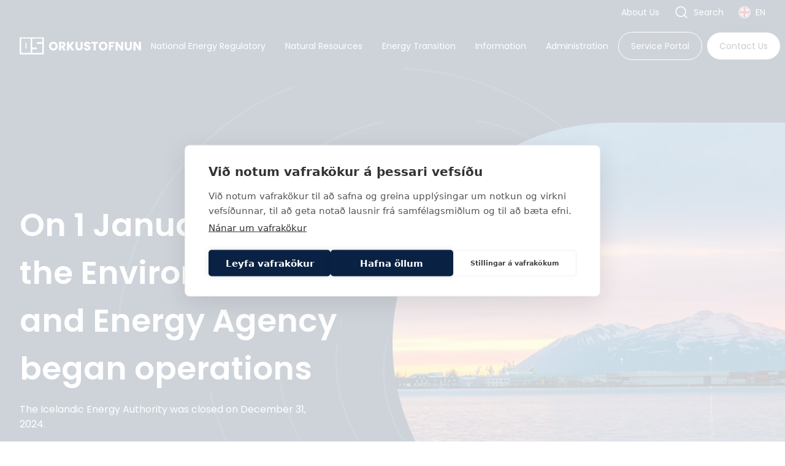

--- FILE ---
content_type: text/html; charset=utf-8
request_url: https://orkustofnun.is/en
body_size: 51868
content:
<!DOCTYPE html><html lang="en"><head><meta charSet="utf-8"/><meta name="viewport" content="width=device-width"/><title>Home — Orkustofnun </title><meta name="robots" content="follow, index"/><meta name="description" content="Framþróun af alúð í þágu samfélagsins"/><meta property="og:url" content="/"/><link rel="canonical" href="/"/><meta property="og:type" content="website"/><meta property="og:title" content="Home — Orkustofnun "/><meta property="og:site_name" content="Home — Orkustofnun "/><meta property="og:description" content="Framþróun af alúð í þágu samfélagsins"/><meta property="og:image" content="https://images.prismic.io/neasite/3b573d46-a0c2-455d-98ce-723a09d0f9f7_hero-image.png"/><meta property="og:image:alt" content="Orkustofnun"/><meta name="twitter:card" content="summary_large_image"/><meta name="twitter:site" content="Home — Orkustofnun "/><meta name="twitter:title" content="Home — Orkustofnun "/><meta name="twitter:description" content="Framþróun af alúð í þágu samfélagsins"/><meta name="twitter:image" content="https://images.prismic.io/neasite/3b573d46-a0c2-455d-98ce-723a09d0f9f7_hero-image.png"/><meta name="next-head-count" content="18"/><script>(function(w,d,s,l,i){w[l]=w[l]||[];w[l].push({'gtm.start':
          new Date().getTime(),event:'gtm.js'});var f=d.getElementsByTagName(s)[0],
          j=d.createElement(s),dl=l!='dataLayer'?'&l='+l:'';j.async=true;j.src=
          'https://www.googletagmanager.com/gtm.js?id='+i+dl;f.parentNode.insertBefore(j,f);
          })(window,document,'script','dataLayer','GTM-TPW386Z8');</script><link rel="preload" href="/_next/static/css/21ef03452ae37be9.css" as="style" crossorigin=""/><link rel="stylesheet" href="/_next/static/css/21ef03452ae37be9.css" crossorigin="" data-n-g=""/><link rel="preload" href="/_next/static/css/7172efe45c5b9b9a.css" as="style" crossorigin=""/><link rel="stylesheet" href="/_next/static/css/7172efe45c5b9b9a.css" crossorigin=""/><noscript data-n-css=""></noscript><script defer="" crossorigin="" nomodule="" src="/_next/static/chunks/polyfills-c67a75d1b6f99dc8.js"></script><script defer="" src="/_next/static/chunks/5675-045c1e0ff52f7987.js" crossorigin=""></script><script defer="" src="/_next/static/chunks/9322.5c3c75b6e13201cb.js" crossorigin=""></script><script defer="" src="/_next/static/chunks/9009.80a182ad7df0d519.js" crossorigin=""></script><script defer="" src="/_next/static/chunks/9492.deb892b7cb306cdf.js" crossorigin=""></script><script defer="" src="/_next/static/chunks/9076.6e1e719838a6b402.js" crossorigin=""></script><script defer="" src="/_next/static/chunks/4065.362132af3c4b39a9.js" crossorigin=""></script><script defer="" src="/_next/static/chunks/6893-1af948b0f2497e4c.js" crossorigin=""></script><script defer="" src="/_next/static/chunks/9978.226af965e822ad5b.js" crossorigin=""></script><script defer="" src="/_next/static/chunks/8449.23a6b5d5e91c5a5a.js" crossorigin=""></script><script defer="" src="/_next/static/chunks/7174.cf63db567d0d4109.js" crossorigin=""></script><script defer="" src="/_next/static/chunks/2921.08333f10c4980b12.js" crossorigin=""></script><script defer="" src="/_next/static/chunks/7435.980a4cdfa6632b38.js" crossorigin=""></script><script defer="" src="/_next/static/chunks/3288.2291674d917942e2.js" crossorigin=""></script><script defer="" src="/_next/static/chunks/3696.19b929746858c480.js" crossorigin=""></script><script defer="" src="/_next/static/chunks/1272-3a8c51e7ec66e9a1.js" crossorigin=""></script><script defer="" src="/_next/static/chunks/4955.00a206b000872385.js" crossorigin=""></script><script defer="" src="/_next/static/chunks/9243.5cdeff1c4514de21.js" crossorigin=""></script><script defer="" src="/_next/static/chunks/6337.fb539ac2d82233c8.js" crossorigin=""></script><script defer="" src="/_next/static/chunks/5591-e44e1ce564f4a7c3.js" crossorigin=""></script><script defer="" src="/_next/static/chunks/9740.253d0bd1be1fff5d.js" crossorigin=""></script><script defer="" src="/_next/static/chunks/22.bbab164a2699f376.js" crossorigin=""></script><script defer="" src="/_next/static/chunks/5782.7b3c517ac6572d78.js" crossorigin=""></script><script defer="" src="/_next/static/chunks/38.aaaf3cd75ae68a41.js" crossorigin=""></script><script defer="" src="/_next/static/chunks/498.b9840a3396cc09fb.js" crossorigin=""></script><script src="/_next/static/chunks/webpack-b8fbb9721d7b7cfc.js" defer="" crossorigin=""></script><script src="/_next/static/chunks/framework-ca706bf673a13738.js" defer="" crossorigin=""></script><script src="/_next/static/chunks/main-1e090830d6f99f96.js" defer="" crossorigin=""></script><script src="/_next/static/chunks/pages/_app-e1dd79702d802383.js" defer="" crossorigin=""></script><script src="/_next/static/chunks/d7eeaac4-ed931f99975c12dc.js" defer="" crossorigin=""></script><script src="/_next/static/chunks/2375-27a3722799fa999e.js" defer="" crossorigin=""></script><script src="/_next/static/chunks/pages/index-ac5ba1356417b443.js" defer="" crossorigin=""></script><script src="/_next/static/mHltE5j1tC3kzZxG-NI4B/_buildManifest.js" defer="" crossorigin=""></script><script src="/_next/static/mHltE5j1tC3kzZxG-NI4B/_ssgManifest.js" defer="" crossorigin=""></script></head><body><div id="__next"><style>
      #nprogress {
        pointer-events: none;
      }
      #nprogress .bar {
        background: #000;
        position: fixed;
        z-index: 9999;
        top: 0;
        left: 0;
        width: 100%;
        height: 3px;
      }
      #nprogress .peg {
        display: block;
        position: absolute;
        right: 0px;
        width: 100px;
        height: 100%;
        box-shadow: 0 0 10px #000, 0 0 5px #000;
        opacity: 1;
        -webkit-transform: rotate(3deg) translate(0px, -4px);
        -ms-transform: rotate(3deg) translate(0px, -4px);
        transform: rotate(3deg) translate(0px, -4px);
      }
      #nprogress .spinner {
        display: block;
        position: fixed;
        z-index: 1031;
        top: 15px;
        right: 15px;
      }
      #nprogress .spinner-icon {
        width: 18px;
        height: 18px;
        box-sizing: border-box;
        border: solid 2px transparent;
        border-top-color: #000;
        border-left-color: #000;
        border-radius: 50%;
        -webkit-animation: nprogresss-spinner 400ms linear infinite;
        animation: nprogress-spinner 400ms linear infinite;
      }
      .nprogress-custom-parent {
        overflow: hidden;
        position: relative;
      }
      .nprogress-custom-parent #nprogress .spinner,
      .nprogress-custom-parent #nprogress .bar {
        position: absolute;
      }
      @-webkit-keyframes nprogress-spinner {
        0% {
          -webkit-transform: rotate(0deg);
        }
        100% {
          -webkit-transform: rotate(360deg);
        }
      }
      @keyframes nprogress-spinner {
        0% {
          transform: rotate(0deg);
        }
        100% {
          transform: rotate(360deg);
        }
      }
    </style><header style="top:-0px" class="sticky left-0 z-40 w-full text-black transition-all duration-300 border-lightgray bg-white border-none"><div class="absolute z-50 left-0 w-full border-t border-lightgray border-b top-10 transition-all ease-in-out duration-300 bg-white overflow-scroll opacity-0 -translate-y-10 pointer-events-none"><div class="container grid grid-cols-1 py-10 space-y-8 md:grid-cols-4 md:gap-x-8 md:space-y-0"><div class="col-span-1"><div style="background-color:transparent" class="bg-transparent p-0 text-black rounded-lg lg:min-h-[200px] mb-4 md:mb-6"><p class="mb-2 text-2xl font-semibold">About us</p><p class="mb-8 text-xs">National Energy Authority operates under the authority of the Ministry of the Environment, Energy, and Climate in accordance with laws and regulations pertaining to the National Energy Authority</p></div></div><div class="flex flex-wrap gap-8 mt-1 col-span-3"><div style="display:flex;flex-direction:row;justify-content:center;align-content:stretch;box-sizing:border-box;width:100%;gap:32px"><div style="display:flex;flex-direction:column;justify-content:flex-start;align-content:stretch;flex:1;width:0;gap:32px"><div class="flex justify-between"><div class="flex-1 flex flex-col items-start md:space-y-2"><div class="flex mb-2 font-semibold"><a class=" inline text-black cursor-pointer hover:text-black/70" href="/en/about_us/national_energy_authority"><span class="mr-1">About National Energy Authority</span><svg xmlns="http://www.w3.org/2000/svg" width="20" height="20" fill="none" viewBox="0 0 20 20" class="inline"><path stroke="#1A1A1A" stroke-linecap="round" stroke-linejoin="round" stroke-width="1.667" d="M7.5 15l5-5-5-5"></path></svg></a><div class="inline"></div></div></div></div><div class="flex justify-between"><div class="flex-1 flex flex-col items-start md:space-y-2"><div class="flex mb-2 font-semibold"><a class=" inline text-black cursor-pointer hover:text-black/70" href="/en/about_us/organization_chart"><span class="mr-1">Organization chart</span><svg xmlns="http://www.w3.org/2000/svg" width="20" height="20" fill="none" viewBox="0 0 20 20" class="inline"><path stroke="#1A1A1A" stroke-linecap="round" stroke-linejoin="round" stroke-width="1.667" d="M7.5 15l5-5-5-5"></path></svg></a><div class="inline"></div></div></div></div><div class="flex justify-between"><div class="flex-1 flex flex-col items-start md:space-y-2"><div class="flex mb-2 font-semibold"><a class=" inline text-black cursor-pointer hover:text-black/70" href="/en/about_us/roles_policy"><span class="mr-1">Roles and policies</span><svg xmlns="http://www.w3.org/2000/svg" width="20" height="20" fill="none" viewBox="0 0 20 20" class="inline"><path stroke="#1A1A1A" stroke-linecap="round" stroke-linejoin="round" stroke-width="1.667" d="M7.5 15l5-5-5-5"></path></svg></a><div class="inline"></div></div></div></div><div class="flex justify-between"><div class="flex-1 flex flex-col items-start md:space-y-2"><div class="flex mb-2 font-semibold"><a class=" inline text-black cursor-pointer hover:text-black/70" href="/en/about_us/office_locations"><span class="mr-1">Offices</span><svg xmlns="http://www.w3.org/2000/svg" width="20" height="20" fill="none" viewBox="0 0 20 20" class="inline"><path stroke="#1A1A1A" stroke-linecap="round" stroke-linejoin="round" stroke-width="1.667" d="M7.5 15l5-5-5-5"></path></svg></a><div class="inline"></div></div></div></div><div class="flex justify-between"><div class="flex-1 flex flex-col items-start md:space-y-2"><div class="flex mb-2 font-semibold"><a class=" inline text-black cursor-pointer hover:text-black/70" href="/en/History-of-NEA"><span class="mr-1">Our history</span><svg xmlns="http://www.w3.org/2000/svg" width="20" height="20" fill="none" viewBox="0 0 20 20" class="inline"><path stroke="#1A1A1A" stroke-linecap="round" stroke-linejoin="round" stroke-width="1.667" d="M7.5 15l5-5-5-5"></path></svg></a><div class="inline"></div></div></div></div><div class="flex justify-between"><div class="flex-1 flex flex-col items-start md:space-y-2"><div class="flex mb-2 font-semibold"><a class=" inline text-black cursor-pointer hover:text-black/70" href="/en/about_us/eea"><span class="mr-1">EEA Development Fund</span><svg xmlns="http://www.w3.org/2000/svg" width="20" height="20" fill="none" viewBox="0 0 20 20" class="inline"><path stroke="#1A1A1A" stroke-linecap="round" stroke-linejoin="round" stroke-width="1.667" d="M7.5 15l5-5-5-5"></path></svg></a><div class="inline"></div></div><div class="space-y-2"><a class=" text-sm cursor-pointer text-textgray block" href="/en/about_us/eea/poland">Poland</a><a class=" text-sm cursor-pointer text-textgray block" href="/en/about_us/eea/romenia">Romania</a><a class=" text-sm cursor-pointer text-textgray block" href="/en/about_us/eea/bulgaria">Bulgaria</a><a class=" text-sm cursor-pointer text-textgray block" href="/en/about_us/eea/bilateral_projects">Bilateral Projects</a></div></div></div><div class="flex justify-between"><div class="flex-1 flex flex-col items-start md:space-y-2"><div class="flex mb-2 font-semibold"><a class=" inline text-black cursor-pointer hover:text-black/70" href="/en/about_us/nordic"><span class="mr-1">Nordic Co-operation</span><svg xmlns="http://www.w3.org/2000/svg" width="20" height="20" fill="none" viewBox="0 0 20 20" class="inline"><path stroke="#1A1A1A" stroke-linecap="round" stroke-linejoin="round" stroke-width="1.667" d="M7.5 15l5-5-5-5"></path></svg></a><div class="inline"></div></div></div></div><div class="flex justify-between"><div class="flex-1 flex flex-col items-start md:space-y-2"><div class="flex mb-2 font-semibold"><a class=" inline text-black cursor-pointer hover:text-black/70" href="/en/about_us/international"><span class="mr-1">International co-operation</span><svg xmlns="http://www.w3.org/2000/svg" width="20" height="20" fill="none" viewBox="0 0 20 20" class="inline"><path stroke="#1A1A1A" stroke-linecap="round" stroke-linejoin="round" stroke-width="1.667" d="M7.5 15l5-5-5-5"></path></svg></a><div class="inline"></div></div></div></div></div></div></div></div></div><div class="w-full duration-300 transition-all ease-in-out bg-primary text-white [&amp;_button&gt;svg&gt;path]:stroke-white border-primary relative z-50"><div class="container flex items-center justify-end py-2"><div class="flex items-center space-x-4 md:space-x-6"><div class="text-sm cursor-pointer">About Us</div><button type="button" class="flex items-center space-x-2"><svg xmlns="http://www.w3.org/2000/svg" width="24" height="24" fill="none" viewBox="0 0 24 24"><path stroke="#fff" stroke-linecap="round" stroke-linejoin="round" stroke-width="1.6" d="M11 19a8 8 0 100-16 8 8 0 000 16zM21 21l-4.35-4.35"></path></svg><p class="text-sm">Search</p></button><div><div class="z-50"><button class="flex items-center space-x-2 hover:opacity-80" id="headlessui-menu-button-:R3olr6:" type="button" aria-haspopup="menu" aria-expanded="false" data-headlessui-state=""><div class="flex items-center space-x-2"><div class="relative w-5 h-5 overflow-hidden border rounded-full"><img alt="English" loading="lazy" decoding="async" data-nimg="fill" style="position:absolute;height:100%;width:100%;left:0;top:0;right:0;bottom:0;color:transparent" sizes="100vw" srcSet="/_next/image?url=%2F_next%2Fstatic%2Fmedia%2Feng.f048d31d.png&amp;w=640&amp;q=75 640w, /_next/image?url=%2F_next%2Fstatic%2Fmedia%2Feng.f048d31d.png&amp;w=768&amp;q=75 768w, /_next/image?url=%2F_next%2Fstatic%2Fmedia%2Feng.f048d31d.png&amp;w=1024&amp;q=75 1024w, /_next/image?url=%2F_next%2Fstatic%2Fmedia%2Feng.f048d31d.png&amp;w=1280&amp;q=75 1280w, /_next/image?url=%2F_next%2Fstatic%2Fmedia%2Feng.f048d31d.png&amp;w=1536&amp;q=75 1536w" src="/_next/image?url=%2F_next%2Fstatic%2Fmedia%2Feng.f048d31d.png&amp;w=1536&amp;q=75"/></div><p class="text-sm">EN</p></div></button></div></div></div></div></div><div class="fixed z-40 inset-0 h-screen bg-black/40 duration-700 opacity-0 pointer-events-none"></div><div class="absolute z-40 -lg:hidden left-0 w-full border-t border-lightgray border-b top-full transition-all ease-in-out duration-300 bg-white opacity-0 -translate-y-10 pointer-events-none"><div class="container grid grid-cols-1 duration-300 py-10 space-y-8 md:grid-cols-4 md:gap-x-8 md:space-y-0"></div></div><div class="relative w-full z-40 overflow-hidden transition-all -lg:py-3 -lg:hidden bg-primary"><div class="container flex items-center justify-between"><a class=" " href="/en"><svg width="198" height="28" viewBox="0 0 198 28" fill="none" xmlns="http://www.w3.org/2000/svg"><g clip-path="url(#clip0_1_2)"><path fill-rule="evenodd" clip-rule="evenodd" d="M0 0H39.491V27.842H0V0ZM11.1605 8.70061H9.44353V18.2713H11.1605V8.70061ZM9.44353 1.74013H2.5755V8.70061V18.2713V25.2318H9.44353H11.1605H18.0285V18.2713V8.70061V1.74013H11.1605H9.44353ZM36.9155 1.74013H20.604V7.83055V10.4408V16.5312H28.3305V19.1414H20.604V25.2318H36.9155V20.0114V19.1414V16.5312V11.3108V10.4408H28.3305V7.83055H36.9155V1.74013Z" fill="white"></path><path d="M55.0091 21.3662C53.704 21.3662 52.5049 21.0591 51.4109 20.4446C50.3304 19.8302 49.467 18.9753 48.8212 17.88C48.1884 16.7714 47.8723 15.5291 47.8723 14.1534C47.8723 12.7776 48.1884 11.542 48.8212 10.4467C49.467 9.35145 50.3304 8.49659 51.4109 7.88215C52.5049 7.2677 53.704 6.96048 55.0091 6.96048C56.3137 6.96048 57.5067 7.2677 58.5873 7.88215C59.6813 8.49659 60.5377 9.35145 61.1574 10.4467C61.7898 11.542 62.1064 12.7776 62.1064 14.1534C62.1064 15.5291 61.7898 16.7714 61.1574 17.88C60.5247 18.9753 59.6682 19.8302 58.5873 20.4446C57.5067 21.0591 56.3137 21.3662 55.0091 21.3662ZM55.0091 18.2407C56.1161 18.2407 56.9991 17.8667 57.6583 17.1187C58.3302 16.3707 58.6663 15.3822 58.6663 14.1534C58.6663 12.9111 58.3302 11.9227 57.6583 11.1881C56.9991 10.4401 56.1161 10.066 55.0091 10.066C53.8886 10.066 52.9926 10.4334 52.3203 11.168C51.6615 11.9027 51.3319 12.8978 51.3319 14.1534C51.3319 15.3956 51.6615 16.3907 52.3203 17.1387C52.9926 17.8734 53.8886 18.2407 55.0091 18.2407Z" fill="white"></path><path d="M71.2624 21.226L68.376 15.9165H67.5652V21.226H64.1846V7.16086H69.8587C70.9527 7.16086 71.8817 7.35456 72.6461 7.7419C73.4239 8.12927 74.0037 8.66356 74.3859 9.34478C74.768 10.0127 74.9591 10.7606 74.9591 11.5888C74.9591 12.5238 74.6955 13.3586 74.1683 14.0933C73.6545 14.8279 72.8901 15.3489 71.8752 15.6561L75.0777 21.226H71.2624ZM67.5652 13.4922H69.6611C70.2804 13.4922 70.7417 13.3386 71.0448 13.0314C71.361 12.7241 71.5191 12.2901 71.5191 11.7291C71.5191 11.1948 71.361 10.774 71.0448 10.4668C70.7417 10.1596 70.2804 10.006 69.6611 10.006H67.5652V13.4922Z" fill="white"></path><path d="M85.3254 21.226L80.6597 15.0149V21.226H77.2791V7.16086H80.6597V13.3319L85.2858 7.16086H89.2593L83.8822 14.0532L89.4569 21.226H85.3254Z" fill="white"></path><path d="M94.5826 7.16086V15.5759C94.5826 16.4174 94.7868 17.0653 95.1954 17.5194C95.6041 17.9736 96.2038 18.2006 96.9947 18.2006C97.7851 18.2006 98.3914 17.9736 98.8131 17.5194C99.2352 17.0653 99.4459 16.4174 99.4459 15.5759V7.16086H102.826V15.5559C102.826 16.8115 102.563 17.8734 102.036 18.7416C101.508 19.6098 100.797 20.2643 99.9006 20.7051C99.0177 21.1459 98.0292 21.3663 96.9352 21.3663C95.8412 21.3663 94.8593 21.1526 93.9894 20.7251C93.1329 20.2843 92.4541 19.6298 91.9534 18.7616C91.4526 17.88 91.202 16.8115 91.202 15.5559V7.16086H94.5826Z" fill="white"></path><path d="M110.42 21.3662C109.405 21.3662 108.495 21.1993 107.691 20.8654C106.887 20.5314 106.242 20.0372 105.754 19.3827C105.28 18.7282 105.029 17.9401 105.003 17.0185H108.601C108.654 17.5394 108.831 17.9401 109.134 18.2206C109.438 18.4878 109.833 18.6214 110.321 18.6214C110.822 18.6214 111.217 18.5078 111.507 18.2808C111.797 18.0403 111.942 17.7131 111.942 17.299C111.942 16.9517 111.823 16.6645 111.586 16.4374C111.362 16.2104 111.079 16.0234 110.736 15.8765C110.407 15.7295 109.932 15.5625 109.313 15.3755C108.416 15.0951 107.685 14.8146 107.118 14.5341C106.551 14.2535 106.064 13.8395 105.655 13.2918C105.247 12.7442 105.042 12.0296 105.042 11.148C105.042 9.83896 105.51 8.81715 106.446 8.0825C107.382 7.33451 108.601 6.96048 110.103 6.96048C111.632 6.96048 112.865 7.33451 113.8 8.0825C114.736 8.81715 115.237 9.84565 115.303 11.168H111.645C111.619 10.7139 111.454 10.3599 111.151 10.1061C110.848 9.83896 110.459 9.70541 109.985 9.70541C109.576 9.70541 109.247 9.81893 108.996 10.046C108.746 10.2597 108.621 10.5736 108.621 10.9877C108.621 11.4418 108.831 11.7958 109.253 12.0496C109.675 12.3034 110.334 12.5772 111.23 12.8711C112.126 13.1783 112.851 13.4722 113.405 13.7527C113.972 14.0332 114.459 14.4405 114.868 14.9748C115.276 15.5091 115.48 16.197 115.48 17.0385C115.48 17.84 115.276 18.5679 114.868 19.2224C114.472 19.8769 113.893 20.3979 113.128 20.7852C112.363 21.1726 111.461 21.3662 110.42 21.3662Z" fill="white"></path><path d="M127.742 7.16086V9.90579H124.065V21.226H120.685V9.90579H117.008V7.16086H127.742Z" fill="white"></path><path d="M136.2 21.3662C134.896 21.3662 133.696 21.0591 132.602 20.4446C131.522 19.8302 130.658 18.9753 130.012 17.88C129.38 16.7714 129.063 15.5291 129.063 14.1534C129.063 12.7776 129.38 11.542 130.012 10.4467C130.658 9.35145 131.522 8.49659 132.602 7.88215C133.696 7.2677 134.896 6.96048 136.2 6.96048C137.505 6.96048 138.698 7.2677 139.778 7.88215C140.872 8.49659 141.729 9.35145 142.349 10.4467C142.981 11.542 143.298 12.7776 143.298 14.1534C143.298 15.5291 142.981 16.7714 142.349 17.88C141.716 18.9753 140.859 19.8302 139.778 20.4446C138.698 21.0591 137.505 21.3662 136.2 21.3662ZM136.2 18.2407C137.307 18.2407 138.19 17.8667 138.849 17.1187C139.522 16.3707 139.857 15.3822 139.857 14.1534C139.857 12.9111 139.522 11.9227 138.849 11.1881C138.19 10.4401 137.307 10.066 136.2 10.066C135.08 10.066 134.184 10.4334 133.511 11.168C132.853 11.9027 132.523 12.8978 132.523 14.1534C132.523 15.3956 132.853 16.3907 133.511 17.1387C134.184 17.8734 135.08 18.2407 136.2 18.2407Z" fill="white"></path><path d="M154.41 7.16086V9.90579H148.757V12.8711H152.987V15.5359H148.757V21.226H145.376V7.16086H154.41Z" fill="white"></path><path d="M168.8 21.226H165.42L159.766 12.5505V21.226H156.385V7.16086H159.766L165.42 15.8765V7.16086H168.8V21.226Z" fill="white"></path><path d="M174.77 7.16086V15.5759C174.77 16.4174 174.974 17.0653 175.383 17.5194C175.791 17.9736 176.391 18.2006 177.182 18.2006C177.972 18.2006 178.579 17.9736 179 17.5194C179.423 17.0653 179.633 16.4174 179.633 15.5759V7.16086H183.014V15.5559C183.014 16.8115 182.75 17.8734 182.223 18.7416C181.696 19.6098 180.984 20.2643 180.088 20.7051C179.205 21.1459 178.217 21.3663 177.123 21.3663C176.029 21.3663 175.047 21.1526 174.177 20.7251C173.32 20.2843 172.641 19.6298 172.141 18.7616C171.64 17.88 171.389 16.8115 171.389 15.5559V7.16086H174.77Z" fill="white"></path><path d="M198.001 21.226H194.62L188.966 12.5505V21.226H185.585V7.16086H188.966L194.62 15.8765V7.16086H198.001V21.226Z" fill="white"></path></g><defs><clipPath id="clip0_1_2"><rect width="198" height="28" fill="white"></rect></clipPath></defs></svg></a><div class="items-center hidden py-3 lg:flex text-white"><div class="px-4 py-2 text-sm w-max duration-200 rounded-full cursor-pointer group hover:text-[#EA8858] hover:bg-orange-50"><p>National Energy Regulatory</p></div><div class="px-4 py-2 text-sm w-max duration-200 rounded-full cursor-pointer group hover:bg-blue-100/50"><p>Natural Resources</p></div><div class="px-4 py-2 text-sm w-max duration-200 rounded-full cursor-pointer group hover:bg-blue-100/50"><p>Energy Transition</p></div><div class="px-4 py-2 text-sm w-max duration-200 rounded-full cursor-pointer group hover:bg-blue-100/50"><p>Information</p></div><div class="px-4 py-2 text-sm w-max duration-200 rounded-full cursor-pointer group hover:bg-blue-100/50"><p>Administration</p></div></div><div class="items-center hidden py-3 space-x-2 lg:flex"><a class=" py-3 hidden md:block px-5 rounded-full border text-sm whitespace-nowrap cursor-pointer text-white border-white" href="https://gattin.os.is/web/innskraning/island.is ">Service Portal</a><a class=" px-5 rounded-full text-sm py-3 cursor-pointer whitespace-nowrap bg-white text-black" href="/en/information/contact_us">Contact Us</a></div></div></div><div class="-lg:hidden z-30 fixed inset-0 h-screen bg-black/40 duration-700 opacity-0 pointer-events-none"></div><div style="transform:translateX(100%)" class="fixed inset-0 z-50 flex justify-end transition-all duration-500 ease-in-out translate-x-full lg:hidden"><div class="flex flex-col justify-between w-full h-screen max-w-[400px] bg-white"><div class="flex flex-col flex-1"><div class="flex items-center justify-between p-4 border-b border-lightgray min-h-[70px]"><h2 class="text-lg font-semibold">Menu</h2><button class=""><svg aria-hidden="true" fill="none" stroke="currentColor" stroke-width="1.5" viewBox="0 0 24 24" xmlns="http://www.w3.org/2000/svg" class="w-7 h-7 text-primary"><path d="M6 18L18 6M6 6l12 12" stroke-linecap="round" stroke-linejoin="round"></path></svg></button></div><div class="relative flex-1 p-6"><div class="flex items-center justify-between mb-4 cursor-pointer"><p class="text-base">National Energy Regulatory</p><svg xmlns="http://www.w3.org/2000/svg" width="20" height="20" fill="none" viewBox="0 0 20 20" class="inline"><path stroke="#1A1A1A" stroke-linecap="round" stroke-linejoin="round" stroke-width="1.667" d="M7.5 15l5-5-5-5"></path></svg></div><div class="flex items-center justify-between mb-4 cursor-pointer"><p class="text-base">Natural Resources</p><svg xmlns="http://www.w3.org/2000/svg" width="20" height="20" fill="none" viewBox="0 0 20 20" class="inline"><path stroke="#1A1A1A" stroke-linecap="round" stroke-linejoin="round" stroke-width="1.667" d="M7.5 15l5-5-5-5"></path></svg></div><div class="flex items-center justify-between mb-4 cursor-pointer"><p class="text-base">Energy Transition</p><svg xmlns="http://www.w3.org/2000/svg" width="20" height="20" fill="none" viewBox="0 0 20 20" class="inline"><path stroke="#1A1A1A" stroke-linecap="round" stroke-linejoin="round" stroke-width="1.667" d="M7.5 15l5-5-5-5"></path></svg></div><div class="flex items-center justify-between mb-4 cursor-pointer"><p class="text-base">Information</p><svg xmlns="http://www.w3.org/2000/svg" width="20" height="20" fill="none" viewBox="0 0 20 20" class="inline"><path stroke="#1A1A1A" stroke-linecap="round" stroke-linejoin="round" stroke-width="1.667" d="M7.5 15l5-5-5-5"></path></svg></div><div class="flex items-center justify-between mb-4 cursor-pointer"><p class="text-base">Administration</p><svg xmlns="http://www.w3.org/2000/svg" width="20" height="20" fill="none" viewBox="0 0 20 20" class="inline"><path stroke="#1A1A1A" stroke-linecap="round" stroke-linejoin="round" stroke-width="1.667" d="M7.5 15l5-5-5-5"></path></svg></div><div class="absolute z-20 duration-500 transition-all left-0 top-0 w-full h-full bg-white translate-x-full"><div class="flex flex-col w-full h-full p-6 pb-16 space-y-4 overflow-auto md:space-y-8"></div></div></div></div><div class="flex items-center w-full p-4 pb-20 space-x-2 border-t border-lightgray sm:hidden"><a class=" w-full py-3 text-sm text-center text-black border rounded-full cursor-pointer border-primary" href="https://gattin.os.is/web/innskraning/island.is ">Service Portal</a><a class=" w-full py-3 text-sm text-center text-white rounded-full cursor-pointer bg-primary" href="/en/information/contact_us">Contact Us</a></div></div></div><div class="relative z-30 w-full overflow-hidden transition-all py-3 lg:hidden bg-primary"><div class="container flex items-center justify-between"><a class=" " href="/en"><svg width="198" height="28" viewBox="0 0 198 28" fill="none" xmlns="http://www.w3.org/2000/svg"><g clip-path="url(#clip0_1_2)"><path fill-rule="evenodd" clip-rule="evenodd" d="M0 0H39.491V27.842H0V0ZM11.1605 8.70061H9.44353V18.2713H11.1605V8.70061ZM9.44353 1.74013H2.5755V8.70061V18.2713V25.2318H9.44353H11.1605H18.0285V18.2713V8.70061V1.74013H11.1605H9.44353ZM36.9155 1.74013H20.604V7.83055V10.4408V16.5312H28.3305V19.1414H20.604V25.2318H36.9155V20.0114V19.1414V16.5312V11.3108V10.4408H28.3305V7.83055H36.9155V1.74013Z" fill="white"></path><path d="M55.0091 21.3662C53.704 21.3662 52.5049 21.0591 51.4109 20.4446C50.3304 19.8302 49.467 18.9753 48.8212 17.88C48.1884 16.7714 47.8723 15.5291 47.8723 14.1534C47.8723 12.7776 48.1884 11.542 48.8212 10.4467C49.467 9.35145 50.3304 8.49659 51.4109 7.88215C52.5049 7.2677 53.704 6.96048 55.0091 6.96048C56.3137 6.96048 57.5067 7.2677 58.5873 7.88215C59.6813 8.49659 60.5377 9.35145 61.1574 10.4467C61.7898 11.542 62.1064 12.7776 62.1064 14.1534C62.1064 15.5291 61.7898 16.7714 61.1574 17.88C60.5247 18.9753 59.6682 19.8302 58.5873 20.4446C57.5067 21.0591 56.3137 21.3662 55.0091 21.3662ZM55.0091 18.2407C56.1161 18.2407 56.9991 17.8667 57.6583 17.1187C58.3302 16.3707 58.6663 15.3822 58.6663 14.1534C58.6663 12.9111 58.3302 11.9227 57.6583 11.1881C56.9991 10.4401 56.1161 10.066 55.0091 10.066C53.8886 10.066 52.9926 10.4334 52.3203 11.168C51.6615 11.9027 51.3319 12.8978 51.3319 14.1534C51.3319 15.3956 51.6615 16.3907 52.3203 17.1387C52.9926 17.8734 53.8886 18.2407 55.0091 18.2407Z" fill="white"></path><path d="M71.2624 21.226L68.376 15.9165H67.5652V21.226H64.1846V7.16086H69.8587C70.9527 7.16086 71.8817 7.35456 72.6461 7.7419C73.4239 8.12927 74.0037 8.66356 74.3859 9.34478C74.768 10.0127 74.9591 10.7606 74.9591 11.5888C74.9591 12.5238 74.6955 13.3586 74.1683 14.0933C73.6545 14.8279 72.8901 15.3489 71.8752 15.6561L75.0777 21.226H71.2624ZM67.5652 13.4922H69.6611C70.2804 13.4922 70.7417 13.3386 71.0448 13.0314C71.361 12.7241 71.5191 12.2901 71.5191 11.7291C71.5191 11.1948 71.361 10.774 71.0448 10.4668C70.7417 10.1596 70.2804 10.006 69.6611 10.006H67.5652V13.4922Z" fill="white"></path><path d="M85.3254 21.226L80.6597 15.0149V21.226H77.2791V7.16086H80.6597V13.3319L85.2858 7.16086H89.2593L83.8822 14.0532L89.4569 21.226H85.3254Z" fill="white"></path><path d="M94.5826 7.16086V15.5759C94.5826 16.4174 94.7868 17.0653 95.1954 17.5194C95.6041 17.9736 96.2038 18.2006 96.9947 18.2006C97.7851 18.2006 98.3914 17.9736 98.8131 17.5194C99.2352 17.0653 99.4459 16.4174 99.4459 15.5759V7.16086H102.826V15.5559C102.826 16.8115 102.563 17.8734 102.036 18.7416C101.508 19.6098 100.797 20.2643 99.9006 20.7051C99.0177 21.1459 98.0292 21.3663 96.9352 21.3663C95.8412 21.3663 94.8593 21.1526 93.9894 20.7251C93.1329 20.2843 92.4541 19.6298 91.9534 18.7616C91.4526 17.88 91.202 16.8115 91.202 15.5559V7.16086H94.5826Z" fill="white"></path><path d="M110.42 21.3662C109.405 21.3662 108.495 21.1993 107.691 20.8654C106.887 20.5314 106.242 20.0372 105.754 19.3827C105.28 18.7282 105.029 17.9401 105.003 17.0185H108.601C108.654 17.5394 108.831 17.9401 109.134 18.2206C109.438 18.4878 109.833 18.6214 110.321 18.6214C110.822 18.6214 111.217 18.5078 111.507 18.2808C111.797 18.0403 111.942 17.7131 111.942 17.299C111.942 16.9517 111.823 16.6645 111.586 16.4374C111.362 16.2104 111.079 16.0234 110.736 15.8765C110.407 15.7295 109.932 15.5625 109.313 15.3755C108.416 15.0951 107.685 14.8146 107.118 14.5341C106.551 14.2535 106.064 13.8395 105.655 13.2918C105.247 12.7442 105.042 12.0296 105.042 11.148C105.042 9.83896 105.51 8.81715 106.446 8.0825C107.382 7.33451 108.601 6.96048 110.103 6.96048C111.632 6.96048 112.865 7.33451 113.8 8.0825C114.736 8.81715 115.237 9.84565 115.303 11.168H111.645C111.619 10.7139 111.454 10.3599 111.151 10.1061C110.848 9.83896 110.459 9.70541 109.985 9.70541C109.576 9.70541 109.247 9.81893 108.996 10.046C108.746 10.2597 108.621 10.5736 108.621 10.9877C108.621 11.4418 108.831 11.7958 109.253 12.0496C109.675 12.3034 110.334 12.5772 111.23 12.8711C112.126 13.1783 112.851 13.4722 113.405 13.7527C113.972 14.0332 114.459 14.4405 114.868 14.9748C115.276 15.5091 115.48 16.197 115.48 17.0385C115.48 17.84 115.276 18.5679 114.868 19.2224C114.472 19.8769 113.893 20.3979 113.128 20.7852C112.363 21.1726 111.461 21.3662 110.42 21.3662Z" fill="white"></path><path d="M127.742 7.16086V9.90579H124.065V21.226H120.685V9.90579H117.008V7.16086H127.742Z" fill="white"></path><path d="M136.2 21.3662C134.896 21.3662 133.696 21.0591 132.602 20.4446C131.522 19.8302 130.658 18.9753 130.012 17.88C129.38 16.7714 129.063 15.5291 129.063 14.1534C129.063 12.7776 129.38 11.542 130.012 10.4467C130.658 9.35145 131.522 8.49659 132.602 7.88215C133.696 7.2677 134.896 6.96048 136.2 6.96048C137.505 6.96048 138.698 7.2677 139.778 7.88215C140.872 8.49659 141.729 9.35145 142.349 10.4467C142.981 11.542 143.298 12.7776 143.298 14.1534C143.298 15.5291 142.981 16.7714 142.349 17.88C141.716 18.9753 140.859 19.8302 139.778 20.4446C138.698 21.0591 137.505 21.3662 136.2 21.3662ZM136.2 18.2407C137.307 18.2407 138.19 17.8667 138.849 17.1187C139.522 16.3707 139.857 15.3822 139.857 14.1534C139.857 12.9111 139.522 11.9227 138.849 11.1881C138.19 10.4401 137.307 10.066 136.2 10.066C135.08 10.066 134.184 10.4334 133.511 11.168C132.853 11.9027 132.523 12.8978 132.523 14.1534C132.523 15.3956 132.853 16.3907 133.511 17.1387C134.184 17.8734 135.08 18.2407 136.2 18.2407Z" fill="white"></path><path d="M154.41 7.16086V9.90579H148.757V12.8711H152.987V15.5359H148.757V21.226H145.376V7.16086H154.41Z" fill="white"></path><path d="M168.8 21.226H165.42L159.766 12.5505V21.226H156.385V7.16086H159.766L165.42 15.8765V7.16086H168.8V21.226Z" fill="white"></path><path d="M174.77 7.16086V15.5759C174.77 16.4174 174.974 17.0653 175.383 17.5194C175.791 17.9736 176.391 18.2006 177.182 18.2006C177.972 18.2006 178.579 17.9736 179 17.5194C179.423 17.0653 179.633 16.4174 179.633 15.5759V7.16086H183.014V15.5559C183.014 16.8115 182.75 17.8734 182.223 18.7416C181.696 19.6098 180.984 20.2643 180.088 20.7051C179.205 21.1459 178.217 21.3663 177.123 21.3663C176.029 21.3663 175.047 21.1526 174.177 20.7251C173.32 20.2843 172.641 19.6298 172.141 18.7616C171.64 17.88 171.389 16.8115 171.389 15.5559V7.16086H174.77Z" fill="white"></path><path d="M198.001 21.226H194.62L188.966 12.5505V21.226H185.585V7.16086H188.966L194.62 15.8765V7.16086H198.001V21.226Z" fill="white"></path></g><defs><clipPath id="clip0_1_2"><rect width="198" height="28" fill="white"></rect></clipPath></defs></svg></a><div class="flex items-center py-3 space-x-2"><a class=" -sm:hidden py-3 px-5 rounded-full border text-sm whitespace-nowrap cursor-pointer text-white border-white" href="https://gattin.os.is/web/innskraning/island.is ">Service Portal</a><a class=" -sm:hidden px-5 rounded-full text-sm py-3 whitespace-nowrap cursor-pointer bg-white text-black" href="/en/information/contact_us">Contact Us</a><button class=""><svg aria-hidden="true" fill="none" stroke="currentColor" stroke-width="1.5" viewBox="0 0 24 24" xmlns="http://www.w3.org/2000/svg" class="w-8 h-8 ml-4 text-white"><path d="M3.75 9h16.5m-16.5 6.75h16.5" stroke-linecap="round" stroke-linejoin="round"></path></svg></button></div></div></div><div class="lg:hidden z-30 fixed inset-0 h-screen bg-black/40 duration-700 opacity-0 pointer-events-none"></div></header><div id="search-bar-overlay" class="fixed top-0 left-0 w-full h-full bg-[rgba(51,51,51,0.62)] z-[12] transition-opacity opacity-0 pointer-events-none"></div><main style="min-height:calc(100vh - 0px)" class="w-full flex-sc col"><section class="relative w-full py-14 md:py-0 md:h-[450px] lg:h-[750px] xl:h-[900px] flex items-center text-white bg-primary overflow-hidden"><div class="absolute inset-0 z-0 w-full h-full"><div class="relative w-full h-full"><svg width="710" height="710" viewBox="0 0 710 710" fill="none" xmlns="http://www.w3.org/2000/svg" class="w-[350px] h-[350px] sm:w-[500px] md:w-full sm:h-[500px] md:h-full absolute bottom-0 left-0"><g opacity="0.2"><path d="M521.929 436.561C515.37 445.361 511.452 456.069 511.054 467.384C511.452 456.09 515.37 445.361 521.929 436.561ZM545.921 418.289C536.177 422.082 527.984 428.473 522.013 436.456C528.005 428.473 536.198 422.061 545.921 418.289Z" fill="url(#paint0_linear_314_8038)" stroke="url(#paint1_linear_314_8038)" stroke-width="2.34683" stroke-miterlimit="10"></path><path d="M533.037 513.316C541.838 519.874 552.546 523.793 563.861 524.191C552.567 523.793 541.838 519.874 533.037 513.316ZM514.766 489.323C518.558 499.067 524.949 507.239 532.933 513.232C524.949 507.239 518.537 499.046 514.766 489.323Z" fill="url(#paint2_linear_314_8038)" stroke="url(#paint3_linear_314_8038)" stroke-width="2.34683" stroke-miterlimit="10"></path><path d="M609.768 502.188C616.326 493.388 620.245 482.68 620.643 471.365C620.245 482.659 616.326 493.388 609.768 502.188ZM585.775 520.46C595.519 516.668 603.712 510.277 609.684 502.293C603.691 510.277 595.498 516.688 585.775 520.46Z" fill="url(#paint4_linear_314_8038)" stroke="url(#paint5_linear_314_8038)" stroke-width="2.34683" stroke-miterlimit="10"></path><path d="M598.665 425.455C589.864 418.897 579.157 414.978 567.842 414.58C579.136 414.978 589.864 418.897 598.665 425.455ZM616.937 449.447C613.144 439.704 606.753 431.511 598.77 425.539C606.753 431.532 613.165 439.725 616.937 449.447Z" fill="url(#paint6_linear_314_8038)" stroke="url(#paint7_linear_314_8038)" stroke-width="2.34683" stroke-miterlimit="10"></path><path d="M554.031 415.837C554.031 415.837 553.989 415.837 553.968 415.837C553.968 415.837 553.926 415.837 553.905 415.837C553.905 415.837 553.947 415.837 553.968 415.837C553.968 415.837 554.01 415.837 554.031 415.837ZM619.386 457.577V457.515C619.386 457.515 619.365 457.473 619.365 457.452C619.365 457.452 619.365 457.494 619.365 457.515V457.577H619.386ZM577.646 522.933C577.646 522.933 577.688 522.933 577.708 522.933C577.708 522.933 577.75 522.933 577.771 522.933C577.771 522.933 577.729 522.933 577.708 522.933C577.708 522.933 577.666 522.933 577.646 522.933ZM512.29 481.192C512.29 481.192 512.29 481.234 512.29 481.255C512.29 481.255 512.27 481.213 512.27 481.192H512.29Z" fill="url(#paint8_linear_314_8038)"></path><path d="M553.968 415.837C553.989 415.837 554.031 415.837 554.031 415.837C554.01 415.837 553.968 415.837 553.968 415.837ZM553.968 415.837C553.968 415.837 553.926 415.837 553.905 415.837C553.905 415.837 553.947 415.837 553.968 415.837ZM577.708 522.933C577.688 522.933 577.646 522.933 577.646 522.933C577.666 522.933 577.708 522.933 577.708 522.933ZM577.708 522.933C577.708 522.933 577.75 522.933 577.771 522.933C577.771 522.933 577.729 522.933 577.708 522.933ZM512.29 481.255C512.29 481.234 512.29 481.193 512.29 481.193H512.27C512.27 481.213 512.29 481.255 512.29 481.255ZM512.29 481.255V481.318M619.386 457.577V457.515C619.386 457.515 619.365 457.473 619.365 457.452C619.365 457.452 619.365 457.494 619.365 457.515V457.577H619.386Z" stroke="url(#paint9_linear_314_8038)" stroke-width="2.34683" stroke-miterlimit="10"></path><path d="M531.211 402.573C520.336 408.923 511.808 418.079 506.171 428.703C511.787 418.058 520.336 408.902 531.211 402.573Z" fill="url(#paint10_linear_314_8038)"></path><path d="M506.109 428.829C501.164 438.237 498.481 448.798 498.481 459.61C498.481 462.25 498.649 464.89 498.963 467.551M531.211 402.573C520.336 408.923 511.808 418.079 506.171 428.703C511.787 418.058 520.336 408.902 531.211 402.573Z" stroke="url(#paint11_linear_314_8038)" stroke-width="2.34683" stroke-miterlimit="10"></path><path d="M507.555 492.948C513.904 503.824 523.06 512.352 533.684 517.988C523.04 512.373 513.883 503.824 507.555 492.948Z" fill="url(#paint12_linear_314_8038)"></path><path d="M533.81 518.051C543.218 522.996 553.779 525.678 564.591 525.678C567.231 525.678 569.871 525.511 572.533 525.196M507.555 492.948C513.904 503.824 523.06 512.352 533.684 517.988C523.04 512.373 513.883 503.824 507.555 492.948Z" stroke="url(#paint13_linear_314_8038)" stroke-width="2.34683" stroke-miterlimit="10"></path><path d="M597.931 516.625C608.806 510.276 617.334 501.12 622.971 490.496C617.355 501.14 608.806 510.297 597.931 516.625Z" fill="url(#paint14_linear_314_8038)"></path><path d="M623.034 490.37C627.979 480.962 630.661 470.401 630.661 459.589C630.661 456.949 630.493 454.309 630.179 451.647M597.931 516.625C608.806 510.276 617.334 501.12 622.971 490.496C617.355 501.14 608.806 510.297 597.931 516.625Z" stroke="url(#paint15_linear_314_8038)" stroke-width="2.34683" stroke-miterlimit="10"></path><path d="M621.607 426.252C615.258 415.377 606.101 406.848 595.477 401.212C606.122 406.827 615.279 415.377 621.607 426.252Z" fill="url(#paint16_linear_314_8038)"></path><path d="M595.352 401.149C585.943 396.204 575.383 393.522 564.57 393.522C561.93 393.522 559.29 393.689 556.629 394.004M621.607 426.252C615.258 415.377 606.101 406.848 595.477 401.212C606.122 406.827 615.279 415.377 621.607 426.252Z" stroke="url(#paint17_linear_314_8038)" stroke-width="2.34683" stroke-miterlimit="10"></path><path d="M540.433 398.111C540.433 398.111 540.392 398.111 540.371 398.132C540.35 398.132 540.329 398.132 540.308 398.153C540.308 398.153 540.35 398.153 540.371 398.132C540.392 398.132 540.413 398.132 540.433 398.111ZM626.072 435.45C626.072 435.45 626.072 435.409 626.051 435.388C626.051 435.367 626.051 435.346 626.03 435.325C626.03 435.325 626.03 435.367 626.051 435.388C626.051 435.409 626.051 435.429 626.072 435.45ZM588.732 521.089C588.732 521.089 588.774 521.089 588.795 521.068C588.816 521.068 588.837 521.068 588.858 521.047C588.858 521.047 588.816 521.047 588.795 521.068C588.774 521.068 588.753 521.068 588.732 521.089ZM503.094 483.749C503.094 483.749 503.094 483.791 503.115 483.812C503.115 483.833 503.115 483.854 503.136 483.875C503.136 483.875 503.136 483.833 503.115 483.812C503.115 483.791 503.115 483.77 503.094 483.749Z" fill="url(#paint18_linear_314_8038)"></path><path d="M540.371 398.132C540.392 398.111 540.433 398.111 540.433 398.111C540.413 398.132 540.392 398.132 540.371 398.132ZM540.371 398.132C540.35 398.132 540.329 398.132 540.308 398.153C540.308 398.153 540.35 398.153 540.371 398.132ZM626.051 435.388C626.072 435.409 626.072 435.45 626.072 435.45C626.051 435.429 626.051 435.409 626.051 435.388ZM626.051 435.388C626.051 435.367 626.051 435.346 626.03 435.325C626.03 435.325 626.03 435.367 626.051 435.388ZM588.795 521.068C588.774 521.089 588.732 521.089 588.732 521.089C588.753 521.068 588.774 521.068 588.795 521.068ZM588.795 521.068C588.816 521.068 588.837 521.068 588.858 521.047C588.858 521.047 588.816 521.047 588.795 521.068ZM503.115 483.812C503.094 483.791 503.094 483.749 503.094 483.749C503.115 483.77 503.115 483.791 503.115 483.812ZM503.115 483.812C503.115 483.833 503.115 483.854 503.136 483.875C503.136 483.875 503.136 483.833 503.115 483.812Z" stroke="url(#paint19_linear_314_8038)" stroke-width="2.34683" stroke-miterlimit="10"></path><path d="M485.849 422.606C483.062 430.841 481.616 439.536 481.616 448.274C481.616 455.545 482.622 462.879 484.654 470.024C482.601 462.858 481.616 455.545 481.616 448.274C481.616 439.516 483.062 430.841 485.849 422.606Z" fill="url(#paint20_linear_314_8038)"></path><path d="M481.616 448.274C481.616 439.536 483.062 430.841 485.849 422.606C483.062 430.841 481.616 439.516 481.616 448.274ZM481.616 448.274C481.616 455.545 482.622 462.879 484.654 470.024C482.601 462.858 481.616 455.545 481.616 448.274ZM510.763 386.628C499.008 396.225 490.584 408.734 485.891 422.459" stroke="url(#paint21_linear_314_8038)" stroke-width="2.34683" stroke-miterlimit="10"></path><path d="M535.614 523.583C543.848 526.37 552.544 527.815 561.282 527.815C568.553 527.815 575.866 526.81 583.032 524.777C575.866 526.831 568.553 527.815 561.282 527.815C552.523 527.815 543.848 526.37 535.614 523.583Z" fill="url(#paint22_linear_314_8038)"></path><path d="M561.282 527.815C552.544 527.815 543.848 526.37 535.614 523.583C543.848 526.37 552.523 527.815 561.282 527.815ZM561.282 527.815C568.553 527.815 575.866 526.81 583.032 524.777C575.866 526.831 568.553 527.815 561.282 527.815ZM499.636 498.669C509.233 510.424 521.742 518.847 535.467 523.541" stroke="url(#paint23_linear_314_8038)" stroke-width="2.34683" stroke-miterlimit="10"></path><path d="M636.592 473.817C639.379 465.582 640.825 456.886 640.825 448.149C640.825 440.878 639.819 433.544 637.786 426.398C639.84 433.565 640.825 440.878 640.825 448.149C640.825 456.907 639.379 465.582 636.592 473.817Z" fill="url(#paint24_linear_314_8038)"></path><path d="M640.825 448.149C640.825 456.886 639.379 465.582 636.592 473.817C639.379 465.582 640.825 456.907 640.825 448.149ZM640.825 448.149C640.825 440.878 639.819 433.544 637.786 426.398C639.84 433.565 640.825 440.878 640.825 448.149ZM611.678 509.795C623.433 500.198 631.856 487.689 636.55 473.964" stroke="url(#paint25_linear_314_8038)" stroke-width="2.34683" stroke-miterlimit="10"></path><path d="M586.826 372.84C578.591 370.053 569.895 368.607 561.157 368.607C553.886 368.607 546.573 369.613 539.407 371.646C546.573 369.592 553.886 368.607 561.157 368.607C569.916 368.607 578.591 370.053 586.826 372.84Z" fill="url(#paint26_linear_314_8038)"></path><path d="M561.157 368.607C569.895 368.607 578.591 370.053 586.826 372.84C578.591 370.053 569.916 368.607 561.157 368.607ZM561.157 368.607C553.886 368.607 546.573 369.613 539.407 371.646C546.573 369.592 553.886 368.607 561.157 368.607ZM622.804 397.754C613.207 385.999 600.697 377.576 586.973 372.882" stroke="url(#paint27_linear_314_8038)" stroke-width="2.34683" stroke-miterlimit="10"></path><path d="M520.905 379.588C520.905 379.588 520.863 379.609 520.842 379.63C520.821 379.63 520.8 379.651 520.779 379.671C520.779 379.671 520.821 379.651 520.842 379.63C520.863 379.63 520.884 379.609 520.905 379.588ZM629.844 407.875C629.844 407.875 629.823 407.833 629.802 407.813C629.802 407.792 629.781 407.771 629.76 407.75C629.76 407.75 629.781 407.792 629.802 407.813C629.802 407.833 629.823 407.854 629.844 407.875ZM601.556 516.815C601.556 516.815 601.598 516.794 601.619 516.773C601.64 516.773 601.661 516.752 601.682 516.731C601.682 516.731 601.64 516.752 601.619 516.773C601.598 516.773 601.577 516.794 601.556 516.815ZM492.617 488.527C492.617 488.527 492.638 488.569 492.659 488.59C492.659 488.611 492.68 488.632 492.701 488.653C492.701 488.653 492.68 488.611 492.659 488.59C492.659 488.569 492.638 488.548 492.617 488.527Z" fill="url(#paint28_linear_314_8038)"></path><path d="M520.842 379.63C520.863 379.609 520.905 379.588 520.905 379.588C520.884 379.609 520.863 379.63 520.842 379.63ZM520.842 379.63C520.821 379.63 520.8 379.651 520.779 379.671C520.779 379.671 520.821 379.651 520.842 379.63ZM629.802 407.813C629.823 407.833 629.844 407.875 629.844 407.875C629.823 407.854 629.802 407.833 629.802 407.813ZM629.802 407.813C629.802 407.792 629.781 407.771 629.76 407.75C629.76 407.75 629.781 407.792 629.802 407.813ZM601.619 516.773C601.598 516.794 601.556 516.815 601.556 516.815C601.577 516.794 601.598 516.773 601.619 516.773ZM601.619 516.773C601.64 516.773 601.661 516.752 601.682 516.731C601.682 516.731 601.64 516.752 601.619 516.773ZM492.659 488.59C492.638 488.569 492.617 488.527 492.617 488.527C492.638 488.548 492.659 488.569 492.659 488.59ZM492.659 488.59C492.659 488.611 492.68 488.632 492.701 488.653C492.701 488.653 492.68 488.611 492.659 488.59Z" stroke="url(#paint29_linear_314_8038)" stroke-width="2.34683" stroke-miterlimit="10"></path><path d="M460.576 419.022C459.654 424.407 459.193 429.876 459.193 435.324C459.193 429.855 459.654 424.407 460.576 419.022ZM483.458 371.499C471.284 385.14 463.615 401.61 460.618 418.813C463.615 401.589 471.284 385.14 483.458 371.499Z" fill="url(#paint30_linear_314_8038)"></path><path d="M459.193 435.324C459.193 429.876 459.654 424.407 460.576 419.022C459.654 424.407 459.193 429.855 459.193 435.324ZM459.193 435.324C459.193 449.07 462.127 462.858 468.099 475.682M483.458 371.499C471.284 385.14 463.615 401.61 460.618 418.813C463.615 401.589 471.284 385.14 483.458 371.499Z" stroke="url(#paint31_linear_314_8038)" stroke-width="2.34683" stroke-miterlimit="10"></path><path d="M538.818 529.785C544.203 530.707 549.672 531.168 555.12 531.168C549.651 531.168 544.203 530.707 538.818 529.785ZM491.295 506.903C504.936 519.077 521.406 526.746 538.609 529.743C521.385 526.746 504.936 519.077 491.295 506.903Z" fill="url(#paint32_linear_314_8038)"></path><path d="M555.12 531.168C549.672 531.168 544.203 530.707 538.818 529.785C544.203 530.707 549.651 531.168 555.12 531.168ZM555.12 531.168C568.866 531.168 582.654 528.234 595.478 522.262M491.295 506.903C504.936 519.077 521.406 526.746 538.609 529.743C521.385 526.746 504.936 519.077 491.295 506.903Z" stroke="url(#paint33_linear_314_8038)" stroke-width="2.34683" stroke-miterlimit="10"></path><path d="M649.583 451.543C650.505 446.158 650.966 440.689 650.966 435.241C650.966 440.71 650.505 446.158 649.583 451.543ZM626.701 499.066C638.875 485.425 646.544 468.955 649.541 451.752C646.544 468.976 638.875 485.425 626.701 499.066Z" fill="url(#paint34_linear_314_8038)"></path><path d="M650.966 435.241C650.966 440.689 650.505 446.158 649.583 451.543C650.505 446.158 650.966 440.71 650.966 435.241ZM650.966 435.241C650.966 421.495 648.032 407.707 642.06 394.884M626.701 499.066C638.875 485.425 646.544 468.955 649.541 451.752C646.544 468.976 638.875 485.425 626.701 499.066Z" stroke="url(#paint35_linear_314_8038)" stroke-width="2.34683" stroke-miterlimit="10"></path><path d="M571.339 340.781C565.954 339.859 560.485 339.398 555.037 339.398C560.506 339.398 565.954 339.859 571.339 340.781ZM618.862 363.662C605.221 351.488 588.752 343.819 571.549 340.823C588.773 343.819 605.221 351.488 618.862 363.662Z" fill="url(#paint36_linear_314_8038)"></path><path d="M555.037 339.398C560.485 339.398 565.954 339.859 571.339 340.781C565.954 339.859 560.506 339.398 555.037 339.398ZM555.037 339.398C541.291 339.398 527.503 342.331 514.68 348.303M618.862 363.662C605.221 351.488 588.752 343.819 571.549 340.823C588.773 343.819 605.221 351.488 618.862 363.662Z" stroke="url(#paint37_linear_314_8038)" stroke-width="2.34683" stroke-miterlimit="10"></path><path d="M494.165 361.231C494.165 361.231 494.123 361.273 494.082 361.294C494.061 361.315 494.04 361.336 493.998 361.357C493.998 361.357 494.04 361.315 494.082 361.294C494.103 361.273 494.124 361.252 494.165 361.231ZM629.129 374.37C629.129 374.37 629.088 374.328 629.067 374.286C629.046 374.265 629.025 374.244 629.004 374.202C629.004 374.202 629.046 374.244 629.067 374.286C629.088 374.307 629.108 374.328 629.129 374.37ZM615.991 509.333C615.991 509.333 616.033 509.292 616.075 509.271C616.096 509.25 616.117 509.229 616.159 509.208C616.159 509.208 616.117 509.25 616.075 509.271C616.054 509.292 616.033 509.313 615.991 509.333ZM481.027 496.195C481.027 496.195 481.069 496.237 481.09 496.279C481.111 496.3 481.132 496.321 481.153 496.363C481.153 496.363 481.111 496.321 481.09 496.279C481.069 496.258 481.048 496.216 481.027 496.195Z" fill="url(#paint38_linear_314_8038)"></path><path d="M494.082 361.294C494.123 361.273 494.165 361.231 494.165 361.231C494.124 361.252 494.103 361.273 494.082 361.294ZM494.082 361.294C494.061 361.315 494.04 361.336 493.998 361.357C493.998 361.357 494.04 361.315 494.082 361.294ZM629.067 374.286C629.088 374.328 629.129 374.37 629.129 374.37C629.108 374.328 629.088 374.307 629.067 374.286ZM629.067 374.286C629.046 374.265 629.025 374.244 629.004 374.202C629.004 374.202 629.046 374.244 629.067 374.286ZM616.075 509.271C616.033 509.292 615.991 509.333 615.991 509.333C616.033 509.313 616.054 509.292 616.075 509.271ZM616.075 509.271C616.096 509.25 616.117 509.229 616.159 509.208C616.159 509.208 616.117 509.25 616.075 509.271ZM481.09 496.279C481.069 496.237 481.027 496.195 481.027 496.195C481.048 496.216 481.069 496.258 481.09 496.279ZM481.09 496.279C481.111 496.3 481.132 496.321 481.153 496.363C481.153 496.363 481.111 496.321 481.09 496.279Z" stroke="url(#paint39_linear_314_8038)" stroke-width="2.34683" stroke-miterlimit="10"></path><path d="M429.816 419.526C429.816 420.029 429.816 420.532 429.816 421.014C429.816 420.511 429.816 420.008 429.816 419.526ZM448.088 358.676C436.186 377.199 430.131 398.237 429.816 419.295C430.131 398.258 436.165 377.199 448.088 358.676Z" fill="url(#paint40_linear_314_8038)"></path><path d="M429.816 421.014C429.816 420.532 429.816 420.029 429.816 419.526C429.816 420.008 429.816 420.511 429.816 421.014ZM429.816 421.014C429.816 443.644 436.417 466.19 449.45 485.531M448.088 358.676C436.186 377.199 430.131 398.237 429.816 419.295C430.131 398.258 436.165 377.199 448.088 358.676Z" stroke="url(#paint41_linear_314_8038)" stroke-width="2.34683" stroke-miterlimit="10"></path><path d="M543.804 536.595C544.307 536.595 544.81 536.595 545.292 536.595C544.789 536.595 544.286 536.595 543.804 536.595ZM482.954 518.323C501.477 530.225 522.515 536.281 543.574 536.595C522.536 536.281 501.477 530.246 482.954 518.323Z" fill="url(#paint42_linear_314_8038)"></path><path d="M545.292 536.595C544.81 536.595 544.307 536.595 543.804 536.595C544.286 536.595 544.789 536.595 545.292 536.595ZM545.292 536.595C567.922 536.595 590.469 529.995 609.809 516.961M482.954 518.323C501.477 530.225 522.515 536.281 543.574 536.595C522.536 536.281 501.477 530.246 482.954 518.323Z" stroke="url(#paint43_linear_314_8038)" stroke-width="2.34683" stroke-miterlimit="10"></path><path d="M642.584 483.456C654.485 464.932 660.541 443.895 660.855 422.836C660.541 443.874 654.506 464.932 642.584 483.456Z" fill="url(#paint44_linear_314_8038)"></path><path d="M660.855 422.606C660.855 422.103 660.855 421.621 660.855 421.118C660.855 398.488 654.255 375.941 641.222 356.601M642.584 483.456C654.485 464.932 660.541 443.895 660.855 422.836C660.541 443.874 654.506 464.932 642.584 483.456Z" stroke="url(#paint45_linear_314_8038)" stroke-width="2.34683" stroke-miterlimit="10"></path><path d="M546.864 305.536C546.361 305.536 545.858 305.536 545.376 305.536C545.879 305.536 546.382 305.536 546.864 305.536ZM607.714 323.808C589.191 311.906 568.153 305.85 547.095 305.536C568.132 305.85 589.191 311.885 607.714 323.808Z" fill="url(#paint46_linear_314_8038)"></path><path d="M545.376 305.536C545.858 305.536 546.361 305.536 546.864 305.536C546.382 305.536 545.879 305.536 545.376 305.536ZM545.376 305.536C522.746 305.536 500.2 312.136 480.859 325.17M607.714 323.808C589.191 311.906 568.153 305.85 547.095 305.536C568.132 305.85 589.191 311.885 607.714 323.808Z" stroke="url(#paint47_linear_314_8038)" stroke-width="2.34683" stroke-miterlimit="10"></path><path d="M458.882 344.405C458.882 344.405 458.819 344.468 458.798 344.489C458.777 344.51 458.735 344.552 458.714 344.573C458.714 344.573 458.777 344.51 458.798 344.489C458.819 344.468 458.861 344.426 458.882 344.405ZM621.987 334.599C621.987 334.599 621.924 334.536 621.903 334.515C621.882 334.494 621.84 334.452 621.819 334.431C621.819 334.431 621.882 334.494 621.903 334.515C621.924 334.536 621.966 334.578 621.987 334.599ZM631.793 497.683C631.793 497.683 631.856 497.62 631.877 497.599C631.898 497.578 631.94 497.536 631.961 497.515C631.961 497.515 631.898 497.578 631.877 497.599C631.856 497.62 631.814 497.662 631.793 497.683ZM468.688 507.49C468.688 507.49 468.751 507.552 468.772 507.573C468.793 507.594 468.835 507.636 468.856 507.657C468.856 507.657 468.793 507.594 468.772 507.573C468.751 507.552 468.709 507.51 468.688 507.49Z" fill="url(#paint48_linear_314_8038)"></path><path d="M458.798 344.489C458.819 344.468 458.882 344.405 458.882 344.405C458.861 344.426 458.819 344.468 458.798 344.489ZM458.798 344.489C458.777 344.51 458.735 344.552 458.714 344.573C458.714 344.573 458.777 344.51 458.798 344.489ZM621.903 334.515C621.924 334.536 621.987 334.599 621.987 334.599C621.966 334.578 621.924 334.536 621.903 334.515ZM621.903 334.515C621.882 334.494 621.84 334.452 621.819 334.431C621.819 334.431 621.882 334.494 621.903 334.515ZM631.877 497.599C631.856 497.62 631.793 497.683 631.793 497.683C631.814 497.662 631.856 497.62 631.877 497.599ZM631.877 497.599C631.898 497.578 631.94 497.536 631.961 497.515C631.961 497.515 631.898 497.578 631.877 497.599ZM468.772 507.573C468.751 507.552 468.688 507.489 468.688 507.489C468.709 507.51 468.751 507.552 468.772 507.573ZM468.772 507.573C468.793 507.594 468.835 507.636 468.856 507.657C468.856 507.657 468.793 507.594 468.772 507.573Z" stroke="url(#paint49_linear_314_8038)" stroke-width="2.34683" stroke-miterlimit="10"></path><path d="M391.851 405.842C391.851 412.485 392.332 419.085 393.254 425.623C392.312 419.085 391.851 412.464 391.851 405.842Z" fill="url(#paint50_linear_314_8038)"></path><path d="M393.296 425.916C397.299 453.491 409.515 479.768 429.086 500.784M403.564 350.063C395.664 368.02 391.851 387.005 391.851 405.842M391.851 405.842C391.851 412.485 392.332 419.085 393.254 425.623C392.312 419.085 391.851 412.464 391.851 405.842Z" stroke="url(#paint51_linear_314_8038)" stroke-width="2.34683" stroke-miterlimit="10"></path><path d="M530.941 545.186C537.584 545.186 544.184 544.704 550.722 543.782C544.184 544.725 537.563 545.186 530.941 545.186Z" fill="url(#paint52_linear_314_8038)"></path><path d="M551.015 543.74C578.59 539.738 604.867 527.522 625.883 507.951M475.162 533.472C493.12 541.372 512.104 545.186 530.941 545.186M530.941 545.186C537.584 545.186 544.184 544.704 550.722 543.782C544.184 544.725 537.563 545.186 530.941 545.186Z" stroke="url(#paint53_linear_314_8038)" stroke-width="2.34683" stroke-miterlimit="10"></path><path d="M670.263 406.094C670.263 399.451 669.782 392.851 668.86 386.313C669.802 392.851 670.263 399.472 670.263 406.094Z" fill="url(#paint54_linear_314_8038)"></path><path d="M668.818 386.02C664.815 358.445 652.599 332.169 633.028 311.152M658.55 461.873C666.45 443.916 670.263 424.931 670.263 406.094M670.263 406.094C670.263 399.451 669.782 392.851 668.86 386.313C669.802 392.851 670.263 399.472 670.263 406.094Z" stroke="url(#paint55_linear_314_8038)" stroke-width="2.34683" stroke-miterlimit="10"></path><path d="M531.192 266.771C524.55 266.771 517.949 267.253 511.412 268.175C517.949 267.232 524.571 266.771 531.192 266.771Z" fill="url(#paint56_linear_314_8038)"></path><path d="M511.118 268.217C483.543 272.219 457.267 284.435 436.25 304.006M586.971 278.484C569.014 270.585 550.03 266.771 531.192 266.771M531.192 266.771C524.55 266.771 517.949 267.253 511.412 268.175C517.949 267.232 524.571 266.771 531.192 266.771Z" stroke="url(#paint57_linear_314_8038)" stroke-width="2.34683" stroke-miterlimit="10"></path><path d="M413.745 331.059C413.745 331.059 413.703 331.142 413.661 331.184C413.64 331.226 413.619 331.268 413.577 331.31C413.577 331.31 413.619 331.226 413.661 331.184C413.682 331.142 413.703 331.1 413.745 331.059ZM605.976 288.648C605.976 288.648 605.892 288.606 605.85 288.564C605.808 288.543 605.766 288.522 605.724 288.48C605.724 288.48 605.808 288.522 605.85 288.564C605.892 288.585 605.934 288.606 605.976 288.648ZM648.386 480.879C648.386 480.879 648.428 480.795 648.47 480.753C648.491 480.711 648.533 480.669 648.554 480.627C648.554 480.627 648.512 480.711 648.47 480.753C648.449 480.795 648.428 480.837 648.386 480.879ZM456.155 523.289C456.155 523.289 456.239 523.331 456.281 523.373C456.323 523.394 456.365 523.415 456.407 523.457C456.407 523.457 456.323 523.415 456.281 523.373C456.239 523.352 456.197 523.331 456.155 523.289Z" fill="url(#paint58_linear_314_8038)"></path><path d="M413.661 331.184C413.703 331.142 413.745 331.059 413.745 331.059C413.703 331.1 413.682 331.142 413.661 331.184ZM413.661 331.184C413.64 331.226 413.619 331.268 413.577 331.31C413.577 331.31 413.619 331.226 413.661 331.184ZM605.85 288.564C605.892 288.606 605.976 288.648 605.976 288.648C605.934 288.606 605.892 288.585 605.85 288.564ZM605.85 288.564C605.808 288.543 605.766 288.522 605.724 288.48C605.724 288.48 605.808 288.522 605.85 288.564ZM648.47 480.753C648.428 480.795 648.386 480.879 648.386 480.879C648.428 480.837 648.449 480.795 648.47 480.753ZM648.47 480.753C648.491 480.711 648.533 480.669 648.554 480.627C648.554 480.627 648.512 480.711 648.47 480.753ZM456.281 523.373C456.239 523.331 456.155 523.289 456.155 523.289C456.197 523.331 456.239 523.352 456.281 523.373ZM456.281 523.373C456.323 523.394 456.365 523.415 456.407 523.457C456.407 523.457 456.323 523.415 456.281 523.373Z" stroke="url(#paint59_linear_314_8038)" stroke-width="2.34683" stroke-miterlimit="10"></path><path d="M351.053 440.396C361.006 472.455 380.514 501.393 407.754 522.724C380.514 501.393 361.027 472.455 351.053 440.396ZM348.978 348.199C345.269 362.28 343.488 376.507 343.488 390.609C343.488 376.507 345.269 362.259 348.978 348.199Z" fill="url(#paint60_linear_314_8038)"></path><path d="M343.488 390.609C343.488 376.507 345.269 362.28 348.978 348.199C345.269 362.259 343.488 376.507 343.488 390.609ZM343.488 390.609C343.488 407.477 346.045 424.157 350.948 440.061M351.053 440.396C361.006 472.455 380.514 501.393 407.754 522.724C380.514 501.393 361.027 472.455 351.053 440.396Z" stroke="url(#paint61_linear_314_8038)" stroke-width="2.34683" stroke-miterlimit="10"></path><path d="M560.926 550.886C592.985 540.932 621.922 521.424 643.253 494.184C621.922 521.424 592.985 540.911 560.926 550.886ZM468.729 552.96C482.81 556.669 497.037 558.45 511.139 558.45C497.037 558.45 482.789 556.669 468.729 552.96Z" fill="url(#paint62_linear_314_8038)"></path><path d="M511.139 558.45C497.037 558.45 482.81 556.669 468.729 552.96C482.789 556.669 497.037 558.45 511.139 558.45ZM511.139 558.45C528.007 558.45 544.686 555.894 560.59 550.99M560.926 550.886C592.985 540.932 621.922 521.424 643.253 494.184C621.922 521.424 592.985 540.911 560.926 550.886Z" stroke="url(#paint63_linear_314_8038)" stroke-width="2.34683" stroke-miterlimit="10"></path><path d="M671.395 341.011C661.441 308.952 641.933 280.015 614.693 258.684C641.933 280.015 661.421 308.952 671.395 341.011ZM673.469 433.208C677.178 419.127 678.959 404.9 678.959 390.798C678.959 404.9 677.178 419.148 673.469 433.208Z" fill="url(#paint64_linear_314_8038)"></path><path d="M678.959 390.798C678.959 404.9 677.178 419.127 673.469 433.208C677.178 419.148 678.959 404.9 678.959 390.798ZM678.959 390.798C678.959 373.93 676.403 357.251 671.499 341.347M671.395 341.011C661.441 308.952 641.933 280.015 614.693 258.684C641.933 280.015 661.421 308.952 671.395 341.011Z" stroke="url(#paint65_linear_314_8038)" stroke-width="2.34683" stroke-miterlimit="10"></path><path d="M461.519 230.522C429.46 240.475 400.522 259.983 379.191 287.223C400.522 259.983 429.46 240.496 461.519 230.522ZM553.716 228.447C539.635 224.739 525.408 222.958 511.306 222.958C525.408 222.958 539.656 224.739 553.716 228.447Z" fill="url(#paint66_linear_314_8038)"></path><path d="M511.306 222.958C525.408 222.958 539.635 224.739 553.716 228.447C539.656 224.739 525.408 222.958 511.306 222.958ZM511.306 222.958C494.438 222.958 477.758 225.514 461.854 230.417M461.519 230.522C429.46 240.475 400.522 259.983 379.191 287.223C400.522 259.983 429.46 240.496 461.519 230.522Z" stroke="url(#paint67_linear_314_8038)" stroke-width="2.34683" stroke-miterlimit="10"></path><path d="M357.505 323.662C357.505 323.662 357.463 323.766 357.442 323.829C357.421 323.892 357.4 323.934 357.379 323.997L357.442 323.829C357.442 323.829 357.484 323.724 357.505 323.662ZM578.275 236.975C578.275 236.975 578.17 236.933 578.107 236.912C578.044 236.892 578.002 236.871 577.939 236.85C577.939 236.85 578.044 236.892 578.107 236.912C578.17 236.933 578.212 236.954 578.275 236.975ZM664.961 457.745C664.961 457.745 665.003 457.641 665.024 457.578C665.045 457.515 665.066 457.473 665.087 457.41C665.087 457.41 665.045 457.515 665.024 457.578C665.003 457.641 664.982 457.683 664.961 457.745ZM444.191 544.432C444.191 544.432 444.296 544.474 444.358 544.495C444.421 544.515 444.463 544.536 444.526 544.557C444.526 544.557 444.421 544.515 444.358 544.495C444.296 544.474 444.254 544.453 444.191 544.432Z" fill="url(#paint68_linear_314_8038)"></path><path d="M357.442 323.829C357.463 323.766 357.505 323.662 357.505 323.662C357.484 323.724 357.442 323.829 357.442 323.829ZM357.442 323.829C357.421 323.892 357.4 323.934 357.379 323.997L357.442 323.829ZM578.107 236.912C578.17 236.933 578.275 236.975 578.275 236.975C578.212 236.954 578.17 236.933 578.107 236.912ZM578.107 236.912C578.044 236.892 578.002 236.871 577.939 236.85C577.939 236.85 578.044 236.892 578.107 236.912ZM665.024 457.578C665.003 457.641 664.961 457.745 664.961 457.745C664.982 457.683 665.003 457.641 665.024 457.578ZM665.024 457.578C665.045 457.515 665.066 457.473 665.087 457.41C665.087 457.41 665.045 457.515 665.024 457.578ZM444.358 544.495C444.296 544.474 444.191 544.432 444.191 544.432C444.254 544.453 444.296 544.474 444.358 544.495ZM444.358 544.495C444.421 544.515 444.463 544.536 444.526 544.557C444.526 544.557 444.421 544.515 444.358 544.495Z" stroke="url(#paint69_linear_314_8038)" stroke-width="2.34683" stroke-miterlimit="10"></path><path d="M282.656 376.423C282.656 407.686 289.969 438.007 303.338 465.226C289.969 437.986 282.656 407.686 282.656 376.423Z" fill="url(#paint70_linear_314_8038)"></path><path d="M303.505 465.603C321.4 501.874 350.065 532.655 386.504 552.897M283.662 356.287C282.991 363.034 282.656 369.739 282.656 376.423M282.656 376.423C282.656 407.686 289.969 438.007 303.338 465.226C289.969 437.986 282.656 407.686 282.656 376.423Z" stroke="url(#paint71_linear_314_8038)" stroke-width="2.34683" stroke-miterlimit="10"></path><path d="M484.884 578.377C516.147 578.377 546.467 571.064 573.686 557.696C546.446 571.064 516.147 578.377 484.884 578.377Z" fill="url(#paint72_linear_314_8038)"></path><path d="M574.064 557.528C610.335 539.634 641.116 510.969 661.357 474.53M464.747 577.371C471.494 578.042 478.2 578.377 484.884 578.377M484.884 578.377C516.147 578.377 546.467 571.064 573.686 557.696C546.446 571.064 516.147 578.377 484.884 578.377Z" stroke="url(#paint73_linear_314_8038)" stroke-width="2.34683" stroke-miterlimit="10"></path><path d="M686.837 376.13C686.837 344.867 679.524 314.546 666.155 287.327C679.524 314.567 686.837 344.867 686.837 376.13Z" fill="url(#paint74_linear_314_8038)"></path><path d="M665.988 286.95C648.093 250.679 619.428 219.898 582.989 199.656M685.831 396.266C686.501 389.519 686.837 382.814 686.837 376.13M686.837 376.13C686.837 344.867 679.524 314.546 666.155 287.327C679.524 314.567 686.837 344.867 686.837 376.13Z" stroke="url(#paint75_linear_314_8038)" stroke-width="2.34683" stroke-miterlimit="10"></path><path d="M484.61 174.176C453.347 174.176 423.027 181.489 395.808 194.858C423.048 181.489 453.347 174.176 484.61 174.176Z" fill="url(#paint76_linear_314_8038)"></path><path d="M395.431 195.025C359.159 212.92 328.378 241.585 308.137 278.024M504.747 175.182C498 174.512 491.295 174.176 484.61 174.176M484.61 174.176C453.347 174.176 423.027 181.489 395.808 194.858C423.048 181.489 453.347 174.176 484.61 174.176Z" stroke="url(#paint77_linear_314_8038)" stroke-width="2.34683" stroke-miterlimit="10"></path><path d="M289.175 325.484C289.175 325.484 289.133 325.631 289.112 325.694C289.112 325.757 289.07 325.841 289.049 325.904C289.049 325.904 289.091 325.778 289.112 325.694C289.112 325.631 289.154 325.568 289.175 325.484ZM535.529 180.714C535.529 180.714 535.383 180.672 535.32 180.651C535.257 180.651 535.173 180.609 535.11 180.588C535.11 180.588 535.236 180.63 535.32 180.651C535.383 180.651 535.446 180.693 535.529 180.714ZM680.3 427.069C680.3 427.069 680.342 426.922 680.363 426.859C680.363 426.796 680.405 426.713 680.426 426.65C680.426 426.65 680.384 426.776 680.363 426.859C680.363 426.922 680.321 427.006 680.3 427.069ZM433.945 571.839C433.945 571.839 434.092 571.881 434.154 571.902C434.217 571.902 434.301 571.944 434.364 571.965C434.364 571.965 434.238 571.923 434.154 571.902C434.092 571.902 434.008 571.86 433.945 571.839Z" fill="url(#paint78_linear_314_8038)"></path><path d="M289.112 325.694C289.133 325.631 289.175 325.484 289.175 325.484C289.154 325.568 289.112 325.631 289.112 325.694ZM289.112 325.694C289.112 325.757 289.07 325.841 289.049 325.904C289.049 325.904 289.091 325.778 289.112 325.694ZM535.32 180.651C535.383 180.672 535.529 180.714 535.529 180.714C535.446 180.693 535.383 180.651 535.32 180.651ZM535.32 180.651C535.257 180.651 535.173 180.609 535.11 180.588C535.11 180.588 535.236 180.63 535.32 180.651ZM680.363 426.859C680.342 426.922 680.3 427.069 680.3 427.069C680.321 427.006 680.363 426.922 680.363 426.859ZM680.363 426.859C680.363 426.796 680.405 426.713 680.425 426.65C680.425 426.65 680.384 426.776 680.363 426.859ZM434.154 571.902C434.092 571.881 433.945 571.839 433.945 571.839C434.008 571.86 434.092 571.902 434.154 571.902ZM434.154 571.902C434.217 571.902 434.301 571.944 434.364 571.965C434.364 571.965 434.238 571.923 434.154 571.902Z" stroke="url(#paint79_linear_314_8038)" stroke-width="2.34683" stroke-miterlimit="10"></path><path d="M251.669 504.556C279.81 544.348 319.706 575.569 366.873 592.793C319.706 575.569 279.789 544.348 251.669 504.556ZM207.456 378.204C210.096 424.533 225.854 467.866 251.375 504.137C225.854 467.866 210.075 424.533 207.456 378.204Z" fill="url(#paint80_linear_314_8038)" stroke="url(#paint81_linear_314_8038)" stroke-width="2.34683" stroke-miterlimit="10"></path><path d="M590.972 562.934C630.764 534.793 661.985 494.897 679.209 447.73C661.985 494.897 630.764 534.814 590.972 562.934ZM464.62 607.147C510.949 604.507 554.282 588.749 590.553 563.228C554.282 588.749 510.949 604.528 464.62 607.147Z" fill="url(#paint82_linear_314_8038)" stroke="url(#paint83_linear_314_8038)" stroke-width="2.34683" stroke-miterlimit="10"></path><path d="M649.373 223.648C621.232 183.857 581.336 152.636 534.169 135.412C581.336 152.636 621.253 183.857 649.373 223.648ZM693.607 350C690.967 303.671 675.21 260.339 649.688 224.067C675.21 260.339 690.988 303.671 693.607 350Z" fill="url(#paint84_linear_314_8038)" stroke="url(#paint85_linear_314_8038)" stroke-width="2.34683" stroke-miterlimit="10"></path><path d="M310.066 165.25C270.275 193.391 239.053 233.288 221.829 280.455C239.053 233.288 270.275 193.37 310.066 165.25ZM436.418 121.038C390.089 123.678 346.756 139.435 310.485 164.957C346.756 139.435 390.089 123.657 436.418 121.038Z" fill="url(#paint86_linear_314_8038)" stroke="url(#paint87_linear_314_8038)" stroke-width="2.34683" stroke-miterlimit="10"></path><path d="M208.23 340.508C208.23 340.508 208.23 340.676 208.209 340.759C208.209 340.843 208.209 340.927 208.188 341.011C208.188 341.011 208.188 340.843 208.209 340.759C208.209 340.676 208.209 340.592 208.23 340.508ZM474.114 121.791C474.114 121.791 473.947 121.791 473.863 121.77C473.779 121.77 473.695 121.77 473.611 121.75C473.611 121.75 473.779 121.75 473.863 121.77C473.947 121.77 474.03 121.77 474.114 121.791ZM692.831 387.675C692.831 387.675 692.831 387.508 692.852 387.424V387.172H692.873V387.424C692.873 387.424 692.831 387.591 692.831 387.675ZM426.947 606.392C426.947 606.392 427.115 606.392 427.198 606.413C427.282 606.413 427.366 606.413 427.45 606.434C427.45 606.434 427.282 606.434 427.198 606.413C427.115 606.413 427.031 606.413 426.947 606.392Z" fill="url(#paint88_linear_314_8038)"></path><path d="M208.209 340.759C208.23 340.676 208.23 340.508 208.23 340.508C208.209 340.592 208.209 340.676 208.209 340.759ZM208.209 340.759C208.209 340.843 208.209 340.927 208.188 341.011C208.188 341.011 208.188 340.843 208.209 340.759ZM473.863 121.77C473.947 121.791 474.114 121.791 474.114 121.791C474.03 121.77 473.947 121.77 473.863 121.77ZM473.863 121.77C473.779 121.77 473.695 121.77 473.611 121.75C473.611 121.75 473.779 121.75 473.863 121.77ZM427.198 606.413C427.115 606.392 426.947 606.392 426.947 606.392C427.031 606.413 427.115 606.413 427.198 606.413ZM427.198 606.413C427.282 606.413 427.366 606.413 427.45 606.434C427.45 606.434 427.282 606.434 427.198 606.413ZM692.831 387.675C692.831 387.675 692.831 387.508 692.852 387.424V387.172H692.873V387.424C692.873 387.424 692.831 387.591 692.831 387.675Z" stroke="url(#paint89_linear_314_8038)" stroke-width="2.34683" stroke-miterlimit="10"></path><path d="M197.334 560.671C238.32 602.725 291.669 632.354 351.052 643.963C291.669 632.375 238.299 602.725 197.334 560.671Z" fill="url(#paint90_linear_314_8038)"></path><path d="M120.895 418.667C132.754 473.293 159.68 521.906 196.894 560.252M197.334 560.671C238.32 602.725 291.669 632.354 351.052 643.963C291.669 632.375 238.299 602.725 197.334 560.671Z" stroke="url(#paint91_linear_314_8038)" stroke-width="2.34683" stroke-miterlimit="10"></path><path d="M612.096 566.202C654.151 525.216 683.779 471.868 695.388 412.485C683.8 471.868 654.151 525.237 612.096 566.202Z" fill="url(#paint92_linear_314_8038)"></path><path d="M470.092 642.642C524.719 630.782 573.331 603.856 611.677 566.642M612.096 566.202C654.151 525.216 683.779 471.868 695.388 412.485C683.8 471.868 654.151 525.237 612.096 566.202Z" stroke="url(#paint93_linear_314_8038)" stroke-width="2.34683" stroke-miterlimit="10"></path><path d="M617.65 151.442C576.664 109.388 523.316 79.7588 463.933 68.1504C523.316 79.7379 576.685 109.388 617.65 151.442Z" fill="url(#paint94_linear_314_8038)"></path><path d="M694.09 293.447C682.23 238.82 655.304 190.207 618.09 151.861M617.65 151.442C576.664 109.388 523.316 79.7588 463.933 68.1504C523.316 79.7379 576.685 109.388 617.65 151.442Z" stroke="url(#paint95_linear_314_8038)" stroke-width="2.34683" stroke-miterlimit="10"></path><path d="M202.888 145.888C160.834 186.874 131.205 240.223 119.597 299.606C131.184 240.223 160.834 186.853 202.888 145.888Z" fill="url(#paint96_linear_314_8038)"></path><path d="M344.893 69.4487C290.266 81.3086 241.653 108.234 203.307 145.448M202.888 145.888C160.834 186.874 131.205 240.223 119.597 299.606C131.184 240.223 160.834 186.853 202.888 145.888Z" stroke="url(#paint97_linear_314_8038)" stroke-width="2.34683" stroke-miterlimit="10"></path><path d="M114.715 373.657C114.715 373.657 114.715 373.867 114.715 373.972C114.715 374.077 114.715 374.181 114.715 374.286C114.715 374.286 114.715 374.077 114.715 373.972C114.715 373.867 114.715 373.762 114.715 373.657ZM389.881 63.2886C389.881 63.2886 389.672 63.2886 389.567 63.2886C389.462 63.2886 389.357 63.2886 389.253 63.2886C389.253 63.2886 389.462 63.2886 389.567 63.2886C389.672 63.2886 389.776 63.2886 389.881 63.2886ZM700.25 338.455C700.25 338.455 700.25 338.245 700.25 338.141C700.25 338.036 700.25 337.931 700.25 337.826C700.25 337.826 700.25 338.036 700.25 338.141C700.25 338.245 700.25 338.35 700.25 338.455ZM425.084 648.824C425.084 648.824 425.293 648.824 425.398 648.824C425.503 648.824 425.608 648.824 425.712 648.824C425.712 648.824 425.503 648.824 425.398 648.824C425.293 648.824 425.189 648.824 425.084 648.824Z" fill="url(#paint98_linear_314_8038)"></path><path d="M114.715 373.972C114.715 373.867 114.715 373.657 114.715 373.657C114.715 373.762 114.715 373.867 114.715 373.972ZM114.715 373.972C114.715 374.077 114.715 374.181 114.715 374.286C114.715 374.286 114.715 374.077 114.715 373.972ZM389.567 63.2886C389.672 63.2886 389.881 63.2886 389.881 63.2886C389.776 63.2886 389.672 63.2886 389.567 63.2886ZM389.567 63.2886C389.462 63.2886 389.357 63.2886 389.253 63.2886C389.253 63.2886 389.462 63.2886 389.567 63.2886ZM700.25 338.141C700.25 338.245 700.25 338.455 700.25 338.455C700.25 338.35 700.25 338.245 700.25 338.141ZM700.25 338.141C700.25 338.036 700.25 337.931 700.25 337.826C700.25 337.826 700.25 338.036 700.25 338.141ZM425.398 648.824C425.293 648.824 425.084 648.824 425.084 648.824C425.188 648.824 425.293 648.824 425.398 648.824ZM425.398 648.824C425.503 648.824 425.608 648.824 425.712 648.824C425.712 648.824 425.503 648.824 425.398 648.824Z" stroke="url(#paint99_linear_314_8038)" stroke-width="2.34683" stroke-miterlimit="10"></path><path d="M25.5537 483.1C49.965 545.856 91.1813 598.639 142.686 637.257C91.1813 598.639 49.965 545.877 25.5537 483.1Z" fill="url(#paint100_linear_314_8038)"></path><path d="M143.273 637.697C199.953 680.003 269.038 705.232 341.894 707.83M25.5537 483.1C49.965 545.856 91.1813 598.639 142.686 637.257C91.1813 598.639 49.965 545.877 25.5537 483.1Z" stroke="url(#paint101_linear_314_8038)" stroke-width="2.34683" stroke-miterlimit="10"></path><path d="M483.27 683.817C546.026 659.405 598.809 618.189 637.427 566.684C598.809 618.189 546.047 659.405 483.27 683.817Z" fill="url(#paint102_linear_314_8038)"></path><path d="M637.867 566.098C680.173 509.417 705.402 440.332 708 367.476M483.27 683.817C546.026 659.405 598.809 618.189 637.427 566.684C598.809 618.189 546.047 659.405 483.27 683.817Z" stroke="url(#paint103_linear_314_8038)" stroke-width="2.34683" stroke-miterlimit="10"></path><path d="M684.008 226.1C659.596 163.344 618.38 110.561 566.876 71.9428C618.38 110.561 659.596 163.323 684.008 226.1Z" fill="url(#paint104_linear_314_8038)"></path><path d="M566.289 71.5027C509.609 29.1969 440.524 3.9684 367.667 1.37012M684.008 226.1C659.596 163.344 618.38 110.561 566.876 71.9428C618.38 110.561 659.596 163.323 684.008 226.1Z" stroke="url(#paint105_linear_314_8038)" stroke-width="2.34683" stroke-miterlimit="10"></path><path d="M226.269 25.3618C163.513 49.7731 110.73 90.9894 72.1117 142.494C110.73 90.9894 163.492 49.7731 226.269 25.3618Z" fill="url(#paint106_linear_314_8038)"></path><path d="M71.6718 143.081C29.3659 199.761 4.13734 268.846 1.53906 341.703M226.269 25.3618C163.513 49.7731 110.73 90.9894 72.1117 142.494C110.73 90.9894 163.492 49.7731 226.269 25.3618Z" stroke="url(#paint107_linear_314_8038)" stroke-width="2.34683" stroke-miterlimit="10"></path><path d="M9.69141 430.714C9.71236 430.84 9.75422 430.966 9.77518 431.071C9.79613 431.196 9.83812 431.322 9.85907 431.427C9.83812 431.301 9.79613 431.175 9.77518 431.071C9.75422 430.945 9.71236 430.84 9.69141 430.714ZM278.655 9.52051C278.53 9.54146 278.404 9.58337 278.299 9.60433C278.173 9.62528 278.048 9.66717 277.943 9.68813C278.069 9.66717 278.173 9.62528 278.299 9.60433C278.425 9.58337 278.53 9.54146 278.655 9.52051ZM431.242 699.595C431.367 699.574 431.493 699.532 431.598 699.511C431.472 699.532 431.367 699.574 431.242 699.595Z" fill="url(#paint108_linear_314_8038)"></path><path d="M9.77518 431.071C9.75422 430.966 9.71236 430.84 9.69141 430.714C9.71236 430.84 9.75422 430.945 9.77518 431.071ZM9.77518 431.071C9.79613 431.196 9.83812 431.322 9.85907 431.427C9.83812 431.301 9.79613 431.175 9.77518 431.071ZM278.299 9.60433C278.404 9.58337 278.53 9.54146 278.655 9.52051C278.53 9.54146 278.425 9.58337 278.299 9.60433ZM278.299 9.60433C278.173 9.62528 278.048 9.66717 277.943 9.68813C278.069 9.66717 278.173 9.62528 278.299 9.60433ZM699.849 278.485C699.828 278.359 699.787 278.254 699.766 278.128C699.745 278.003 699.703 277.898 699.682 277.772M430.885 699.679C431.011 699.658 431.116 699.616 431.242 699.595M431.242 699.595C431.367 699.574 431.493 699.532 431.598 699.511C431.472 699.532 431.367 699.574 431.242 699.595Z" stroke="url(#paint109_linear_314_8038)" stroke-width="2.34683" stroke-miterlimit="10"></path></g><defs><linearGradient id="paint0_linear_314_8038" x1="616.557" y1="431.944" x2="508.813" y2="455.831" gradientUnits="userSpaceOnUse"><stop stop-color="#26A2F5"></stop><stop offset="1" stop-color="#23CE7E"></stop></linearGradient><linearGradient id="paint1_linear_314_8038" x1="509.859" y1="442.323" x2="546.34" y2="442.323" gradientUnits="userSpaceOnUse"><stop stop-color="#26A2F5"></stop><stop offset="1" stop-color="#23CE7E"></stop></linearGradient><linearGradient id="paint2_linear_314_8038" x1="34534" y1="-7021.42" x2="522.755" y2="518.703" gradientUnits="userSpaceOnUse"><stop stop-color="#26A2F5"></stop><stop offset="1" stop-color="#23CE7E"></stop></linearGradient><linearGradient id="paint3_linear_314_8038" x1="513.676" y1="507.134" x2="563.882" y2="507.134" gradientUnits="userSpaceOnUse"><stop stop-color="#26A2F5"></stop><stop offset="1" stop-color="#23CE7E"></stop></linearGradient><linearGradient id="paint4_linear_314_8038" x1="631.059" y1="497.361" x2="34406.2" y2="-6990.43" gradientUnits="userSpaceOnUse"><stop stop-color="#26A2F5"></stop><stop offset="1" stop-color="#23CE7E"></stop></linearGradient><linearGradient id="paint5_linear_314_8038" x1="585.356" y1="496.447" x2="621.816" y2="496.447" gradientUnits="userSpaceOnUse"><stop stop-color="#26A2F5"></stop><stop offset="1" stop-color="#23CE7E"></stop></linearGradient><linearGradient id="paint6_linear_314_8038" x1="617.129" y1="434.509" x2="509.385" y2="458.396" gradientUnits="userSpaceOnUse"><stop stop-color="#26A2F5"></stop><stop offset="1" stop-color="#23CE7E"></stop></linearGradient><linearGradient id="paint7_linear_314_8038" x1="567.8" y1="431.637" x2="618.026" y2="431.637" gradientUnits="userSpaceOnUse"><stop stop-color="#26A2F5"></stop><stop offset="1" stop-color="#23CE7E"></stop></linearGradient><linearGradient id="paint8_linear_314_8038" x1="623.951" y1="465.294" x2="516.207" y2="489.18" gradientUnits="userSpaceOnUse"><stop stop-color="#26A2F5"></stop><stop offset="1" stop-color="#23CE7E"></stop></linearGradient><linearGradient id="paint9_linear_314_8038" x1="511.159" y1="469.375" x2="620.538" y2="469.375" gradientUnits="userSpaceOnUse"><stop stop-color="#26A2F5"></stop><stop offset="1" stop-color="#23CE7E"></stop></linearGradient><linearGradient id="paint10_linear_314_8038" x1="620.27" y1="408.551" x2="490.771" y2="437.261" gradientUnits="userSpaceOnUse"><stop stop-color="#26A2F5"></stop><stop offset="1" stop-color="#23CE7E"></stop></linearGradient><linearGradient id="paint11_linear_314_8038" x1="497.329" y1="434.633" x2="531.798" y2="434.633" gradientUnits="userSpaceOnUse"><stop stop-color="#26A2F5"></stop><stop offset="1" stop-color="#23CE7E"></stop></linearGradient><linearGradient id="paint12_linear_314_8038" x1="637.017" y1="484.093" x2="507.518" y2="512.803" gradientUnits="userSpaceOnUse"><stop stop-color="#26A2F5"></stop><stop offset="1" stop-color="#23CE7E"></stop></linearGradient><linearGradient id="paint13_linear_314_8038" x1="506.528" y1="509.607" x2="572.679" y2="509.607" gradientUnits="userSpaceOnUse"><stop stop-color="#26A2F5"></stop><stop offset="1" stop-color="#23CE7E"></stop></linearGradient><linearGradient id="paint14_linear_314_8038" x1="634.969" y1="474.843" x2="505.469" y2="503.552" gradientUnits="userSpaceOnUse"><stop stop-color="#26A2F5"></stop><stop offset="1" stop-color="#23CE7E"></stop></linearGradient><linearGradient id="paint15_linear_314_8038" x1="597.344" y1="484.587" x2="631.813" y2="484.587" gradientUnits="userSpaceOnUse"><stop stop-color="#26A2F5"></stop><stop offset="1" stop-color="#23CE7E"></stop></linearGradient><linearGradient id="paint16_linear_314_8038" x1="618.22" y1="399.302" x2="488.721" y2="428.011" gradientUnits="userSpaceOnUse"><stop stop-color="#26A2F5"></stop><stop offset="1" stop-color="#23CE7E"></stop></linearGradient><linearGradient id="paint17_linear_314_8038" x1="556.482" y1="409.593" x2="622.613" y2="409.593" gradientUnits="userSpaceOnUse"><stop stop-color="#26A2F5"></stop><stop offset="1" stop-color="#23CE7E"></stop></linearGradient><linearGradient id="paint18_linear_314_8038" x1="627.791" y1="442.468" x2="498.292" y2="471.177" gradientUnits="userSpaceOnUse"><stop stop-color="#26A2F5"></stop><stop offset="1" stop-color="#23CE7E"></stop></linearGradient><linearGradient id="paint19_linear_314_8038" x1="502.004" y1="459.61" x2="627.183" y2="459.61" gradientUnits="userSpaceOnUse"><stop stop-color="#26A2F5"></stop><stop offset="1" stop-color="#23CE7E"></stop></linearGradient><linearGradient id="paint20_linear_314_8038" x1="636.485" y1="405.623" x2="478.944" y2="440.548" gradientUnits="userSpaceOnUse"><stop stop-color="#26A2F5"></stop><stop offset="1" stop-color="#23CE7E"></stop></linearGradient><linearGradient id="paint21_linear_314_8038" x1="480.443" y1="428.054" x2="511.517" y2="428.054" gradientUnits="userSpaceOnUse"><stop stop-color="#26A2F5"></stop><stop offset="1" stop-color="#23CE7E"></stop></linearGradient><linearGradient id="paint22_linear_314_8038" x1="655.796" y1="492.734" x2="498.255" y2="527.66" gradientUnits="userSpaceOnUse"><stop stop-color="#26A2F5"></stop><stop offset="1" stop-color="#23CE7E"></stop></linearGradient><linearGradient id="paint23_linear_314_8038" x1="498.735" y1="513.441" x2="583.367" y2="513.441" gradientUnits="userSpaceOnUse"><stop stop-color="#26A2F5"></stop><stop offset="1" stop-color="#23CE7E"></stop></linearGradient><linearGradient id="paint24_linear_314_8038" x1="650.456" y1="468.639" x2="492.915" y2="503.565" gradientUnits="userSpaceOnUse"><stop stop-color="#26A2F5"></stop><stop offset="1" stop-color="#23CE7E"></stop></linearGradient><linearGradient id="paint25_linear_314_8038" x1="610.923" y1="468.369" x2="641.998" y2="468.369" gradientUnits="userSpaceOnUse"><stop stop-color="#26A2F5"></stop><stop offset="1" stop-color="#23CE7E"></stop></linearGradient><linearGradient id="paint26_linear_314_8038" x1="631.144" y1="381.528" x2="473.603" y2="416.454" gradientUnits="userSpaceOnUse"><stop stop-color="#26A2F5"></stop><stop offset="1" stop-color="#23CE7E"></stop></linearGradient><linearGradient id="paint27_linear_314_8038" x1="539.072" y1="382.982" x2="623.705" y2="382.982" gradientUnits="userSpaceOnUse"><stop stop-color="#26A2F5"></stop><stop offset="1" stop-color="#23CE7E"></stop></linearGradient><linearGradient id="paint28_linear_314_8038" x1="643.47" y1="437.131" x2="485.929" y2="472.057" gradientUnits="userSpaceOnUse"><stop stop-color="#26A2F5"></stop><stop offset="1" stop-color="#23CE7E"></stop></linearGradient><linearGradient id="paint29_linear_314_8038" x1="491.611" y1="448.191" x2="630.871" y2="448.191" gradientUnits="userSpaceOnUse"><stop stop-color="#26A2F5"></stop><stop offset="1" stop-color="#23CE7E"></stop></linearGradient><linearGradient id="paint30_linear_314_8038" x1="647.786" y1="393.839" x2="458.336" y2="435.839" gradientUnits="userSpaceOnUse"><stop stop-color="#26A2F5"></stop><stop offset="1" stop-color="#23CE7E"></stop></linearGradient><linearGradient id="paint31_linear_314_8038" x1="458.02" y1="423.464" x2="484.317" y2="423.464" gradientUnits="userSpaceOnUse"><stop stop-color="#26A2F5"></stop><stop offset="1" stop-color="#23CE7E"></stop></linearGradient><linearGradient id="paint32_linear_314_8038" x1="670.515" y1="496.365" x2="481.066" y2="538.365" gradientUnits="userSpaceOnUse"><stop stop-color="#26A2F5"></stop><stop offset="1" stop-color="#23CE7E"></stop></linearGradient><linearGradient id="paint33_linear_314_8038" x1="490.52" y1="519.203" x2="595.98" y2="519.203" gradientUnits="userSpaceOnUse"><stop stop-color="#26A2F5"></stop><stop offset="1" stop-color="#23CE7E"></stop></linearGradient><linearGradient id="paint34_linear_314_8038" x1="660.141" y1="449.56" x2="470.692" y2="491.559" gradientUnits="userSpaceOnUse"><stop stop-color="#26A2F5"></stop><stop offset="1" stop-color="#23CE7E"></stop></linearGradient><linearGradient id="paint35_linear_314_8038" x1="625.842" y1="447.101" x2="652.139" y2="447.101" gradientUnits="userSpaceOnUse"><stop stop-color="#26A2F5"></stop><stop offset="1" stop-color="#23CE7E"></stop></linearGradient><linearGradient id="paint36_linear_314_8038" x1="637.409" y1="347.034" x2="447.96" y2="389.034" gradientUnits="userSpaceOnUse"><stop stop-color="#26A2F5"></stop><stop offset="1" stop-color="#23CE7E"></stop></linearGradient><linearGradient id="paint37_linear_314_8038" x1="514.177" y1="351.383" x2="619.638" y2="351.383" gradientUnits="userSpaceOnUse"><stop stop-color="#26A2F5"></stop><stop offset="1" stop-color="#23CE7E"></stop></linearGradient><linearGradient id="paint38_linear_314_8038" x1="654.209" y1="422.814" x2="464.76" y2="464.814" gradientUnits="userSpaceOnUse"><stop stop-color="#26A2F5"></stop><stop offset="1" stop-color="#23CE7E"></stop></linearGradient><linearGradient id="paint39_linear_314_8038" x1="480.126" y1="435.282" x2="630.051" y2="435.282" gradientUnits="userSpaceOnUse"><stop stop-color="#26A2F5"></stop><stop offset="1" stop-color="#23CE7E"></stop></linearGradient><linearGradient id="paint40_linear_314_8038" x1="657.548" y1="380.266" x2="429.67" y2="430.785" gradientUnits="userSpaceOnUse"><stop stop-color="#26A2F5"></stop><stop offset="1" stop-color="#23CE7E"></stop></linearGradient><linearGradient id="paint41_linear_314_8038" x1="428.622" y1="422.124" x2="450.393" y2="422.124" gradientUnits="userSpaceOnUse"><stop stop-color="#26A2F5"></stop><stop offset="1" stop-color="#23CE7E"></stop></linearGradient><linearGradient id="paint42_linear_314_8038" x1="683.104" y1="495.545" x2="455.226" y2="546.065" gradientUnits="userSpaceOnUse"><stop stop-color="#26A2F5"></stop><stop offset="1" stop-color="#23CE7E"></stop></linearGradient><linearGradient id="paint43_linear_314_8038" x1="482.305" y1="526.873" x2="610.459" y2="526.873" gradientUnits="userSpaceOnUse"><stop stop-color="#26A2F5"></stop><stop offset="1" stop-color="#23CE7E"></stop></linearGradient><linearGradient id="paint44_linear_314_8038" x1="666.465" y1="420.479" x2="438.587" y2="470.998" gradientUnits="userSpaceOnUse"><stop stop-color="#26A2F5"></stop><stop offset="1" stop-color="#23CE7E"></stop></linearGradient><linearGradient id="paint45_linear_314_8038" x1="640.258" y1="420.007" x2="662.029" y2="420.007" gradientUnits="userSpaceOnUse"><stop stop-color="#26A2F5"></stop><stop offset="1" stop-color="#23CE7E"></stop></linearGradient><linearGradient id="paint46_linear_314_8038" x1="640.312" y1="302.519" x2="412.434" y2="353.038" gradientUnits="userSpaceOnUse"><stop stop-color="#26A2F5"></stop><stop offset="1" stop-color="#23CE7E"></stop></linearGradient><linearGradient id="paint47_linear_314_8038" x1="480.21" y1="315.238" x2="608.364" y2="315.238" gradientUnits="userSpaceOnUse"><stop stop-color="#26A2F5"></stop><stop offset="1" stop-color="#23CE7E"></stop></linearGradient><linearGradient id="paint48_linear_314_8038" x1="661.711" y1="399.032" x2="433.833" y2="449.551" gradientUnits="userSpaceOnUse"><stop stop-color="#26A2F5"></stop><stop offset="1" stop-color="#23CE7E"></stop></linearGradient><linearGradient id="paint49_linear_314_8038" x1="457.855" y1="421.055" x2="632.82" y2="421.055" gradientUnits="userSpaceOnUse"><stop stop-color="#26A2F5"></stop><stop offset="1" stop-color="#23CE7E"></stop></linearGradient><linearGradient id="paint50_linear_314_8038" x1="669.394" y1="374.767" x2="395.21" y2="435.552" gradientUnits="userSpaceOnUse"><stop stop-color="#26A2F5"></stop><stop offset="1" stop-color="#23CE7E"></stop></linearGradient><linearGradient id="paint51_linear_314_8038" x1="390.677" y1="425.581" x2="429.945" y2="425.581" gradientUnits="userSpaceOnUse"><stop stop-color="#26A2F5"></stop><stop offset="1" stop-color="#23CE7E"></stop></linearGradient><linearGradient id="paint52_linear_314_8038" x1="697.997" y1="503.794" x2="423.814" y2="564.579" gradientUnits="userSpaceOnUse"><stop stop-color="#26A2F5"></stop><stop offset="1" stop-color="#23CE7E"></stop></linearGradient><linearGradient id="paint53_linear_314_8038" x1="474.68" y1="526.725" x2="626.659" y2="526.725" gradientUnits="userSpaceOnUse"><stop stop-color="#26A2F5"></stop><stop offset="1" stop-color="#23CE7E"></stop></linearGradient><linearGradient id="paint54_linear_314_8038" x1="671.538" y1="384.444" x2="397.354" y2="445.229" gradientUnits="userSpaceOnUse"><stop stop-color="#26A2F5"></stop><stop offset="1" stop-color="#23CE7E"></stop></linearGradient><linearGradient id="paint55_linear_314_8038" x1="632.169" y1="386.355" x2="671.437" y2="386.355" gradientUnits="userSpaceOnUse"><stop stop-color="#26A2F5"></stop><stop offset="1" stop-color="#23CE7E"></stop></linearGradient><linearGradient id="paint56_linear_314_8038" x1="643.647" y1="258.642" x2="369.464" y2="319.427" gradientUnits="userSpaceOnUse"><stop stop-color="#26A2F5"></stop><stop offset="1" stop-color="#23CE7E"></stop></linearGradient><linearGradient id="paint57_linear_314_8038" x1="435.454" y1="285.232" x2="587.432" y2="285.232" gradientUnits="userSpaceOnUse"><stop stop-color="#26A2F5"></stop><stop offset="1" stop-color="#23CE7E"></stop></linearGradient><linearGradient id="paint58_linear_314_8038" x1="670.821" y1="381.219" x2="396.638" y2="442.004" gradientUnits="userSpaceOnUse"><stop stop-color="#26A2F5"></stop><stop offset="1" stop-color="#23CE7E"></stop></linearGradient><linearGradient id="paint59_linear_314_8038" x1="412.592" y1="405.969" x2="649.539" y2="405.969" gradientUnits="userSpaceOnUse"><stop stop-color="#26A2F5"></stop><stop offset="1" stop-color="#23CE7E"></stop></linearGradient><linearGradient id="paint60_linear_314_8038" x1="682.811" y1="372.328" x2="352.792" y2="445.491" gradientUnits="userSpaceOnUse"><stop stop-color="#26A2F5"></stop><stop offset="1" stop-color="#23CE7E"></stop></linearGradient><linearGradient id="paint61_linear_314_8038" x1="342.315" y1="435.786" x2="408.466" y2="435.786" gradientUnits="userSpaceOnUse"><stop stop-color="#26A2F5"></stop><stop offset="1" stop-color="#23CE7E"></stop></linearGradient><linearGradient id="paint62_linear_314_8038" x1="712.075" y1="504.335" x2="382.056" y2="577.498" gradientUnits="userSpaceOnUse"><stop stop-color="#26A2F5"></stop><stop offset="1" stop-color="#23CE7E"></stop></linearGradient><linearGradient id="paint63_linear_314_8038" x1="468.414" y1="526.537" x2="644.175" y2="526.537" gradientUnits="userSpaceOnUse"><stop stop-color="#26A2F5"></stop><stop offset="1" stop-color="#23CE7E"></stop></linearGradient><linearGradient id="paint64_linear_314_8038" x1="676.784" y1="345.15" x2="346.766" y2="418.313" gradientUnits="userSpaceOnUse"><stop stop-color="#26A2F5"></stop><stop offset="1" stop-color="#23CE7E"></stop></linearGradient><linearGradient id="paint65_linear_314_8038" x1="613.981" y1="345.621" x2="680.153" y2="345.621" gradientUnits="userSpaceOnUse"><stop stop-color="#26A2F5"></stop><stop offset="1" stop-color="#23CE7E"></stop></linearGradient><linearGradient id="paint66_linear_314_8038" x1="647.518" y1="213.143" x2="317.499" y2="286.306" gradientUnits="userSpaceOnUse"><stop stop-color="#26A2F5"></stop><stop offset="1" stop-color="#23CE7E"></stop></linearGradient><linearGradient id="paint67_linear_314_8038" x1="378.269" y1="254.87" x2="554.031" y2="254.87" gradientUnits="userSpaceOnUse"><stop stop-color="#26A2F5"></stop><stop offset="1" stop-color="#23CE7E"></stop></linearGradient><linearGradient id="paint68_linear_314_8038" x1="680.227" y1="360.68" x2="350.208" y2="433.843" gradientUnits="userSpaceOnUse"><stop stop-color="#26A2F5"></stop><stop offset="1" stop-color="#23CE7E"></stop></linearGradient><linearGradient id="paint69_linear_314_8038" x1="356.289" y1="390.714" x2="666.155" y2="390.714" gradientUnits="userSpaceOnUse"><stop stop-color="#26A2F5"></stop><stop offset="1" stop-color="#23CE7E"></stop></linearGradient><linearGradient id="paint70_linear_314_8038" x1="689.196" y1="370.902" x2="291.866" y2="458.988" gradientUnits="userSpaceOnUse"><stop stop-color="#26A2F5"></stop><stop offset="1" stop-color="#23CE7E"></stop></linearGradient><linearGradient id="paint71_linear_314_8038" x1="281.462" y1="455.042" x2="387.069" y2="455.042" gradientUnits="userSpaceOnUse"><stop stop-color="#26A2F5"></stop><stop offset="1" stop-color="#23CE7E"></stop></linearGradient><linearGradient id="paint72_linear_314_8038" x1="716.141" y1="492.439" x2="318.812" y2="580.525" gradientUnits="userSpaceOnUse"><stop stop-color="#26A2F5"></stop><stop offset="1" stop-color="#23CE7E"></stop></linearGradient><linearGradient id="paint73_linear_314_8038" x1="464.621" y1="526.747" x2="662.384" y2="526.747" gradientUnits="userSpaceOnUse"><stop stop-color="#26A2F5"></stop><stop offset="1" stop-color="#23CE7E"></stop></linearGradient><linearGradient id="paint74_linear_314_8038" x1="670.543" y1="286.762" x2="273.214" y2="374.848" gradientUnits="userSpaceOnUse"><stop stop-color="#26A2F5"></stop><stop offset="1" stop-color="#23CE7E"></stop></linearGradient><linearGradient id="paint75_linear_314_8038" x1="582.424" y1="297.511" x2="688.01" y2="297.511" gradientUnits="userSpaceOnUse"><stop stop-color="#26A2F5"></stop><stop offset="1" stop-color="#23CE7E"></stop></linearGradient><linearGradient id="paint76_linear_314_8038" x1="643.599" y1="165.225" x2="246.269" y2="253.311" gradientUnits="userSpaceOnUse"><stop stop-color="#26A2F5"></stop><stop offset="1" stop-color="#23CE7E"></stop></linearGradient><linearGradient id="paint77_linear_314_8038" x1="307.11" y1="225.786" x2="504.852" y2="225.786" gradientUnits="userSpaceOnUse"><stop stop-color="#26A2F5"></stop><stop offset="1" stop-color="#23CE7E"></stop></linearGradient><linearGradient id="paint78_linear_314_8038" x1="679.871" y1="328.832" x2="282.541" y2="416.918" gradientUnits="userSpaceOnUse"><stop stop-color="#26A2F5"></stop><stop offset="1" stop-color="#23CE7E"></stop></linearGradient><linearGradient id="paint79_linear_314_8038" x1="287.938" y1="376.277" x2="681.557" y2="376.277" gradientUnits="userSpaceOnUse"><stop stop-color="#26A2F5"></stop><stop offset="1" stop-color="#23CE7E"></stop></linearGradient><linearGradient id="paint80_linear_314_8038" x1="708.444" y1="398.772" x2="235.693" y2="503.579" gradientUnits="userSpaceOnUse"><stop stop-color="#26A2F5"></stop><stop offset="1" stop-color="#23CE7E"></stop></linearGradient><linearGradient id="paint81_linear_314_8038" x1="206.283" y1="486.012" x2="367.292" y2="486.012" gradientUnits="userSpaceOnUse"><stop stop-color="#26A2F5"></stop><stop offset="1" stop-color="#23CE7E"></stop></linearGradient><linearGradient id="paint82_linear_314_8038" x1="730.899" y1="500.076" x2="258.149" y2="604.883" gradientUnits="userSpaceOnUse"><stop stop-color="#26A2F5"></stop><stop offset="1" stop-color="#23CE7E"></stop></linearGradient><linearGradient id="paint83_linear_314_8038" x1="464.557" y1="527.836" x2="680.298" y2="527.836" gradientUnits="userSpaceOnUse"><stop stop-color="#26A2F5"></stop><stop offset="1" stop-color="#23CE7E"></stop></linearGradient><linearGradient id="paint84_linear_314_8038" x1="672.26" y1="235.561" x2="199.51" y2="340.367" gradientUnits="userSpaceOnUse"><stop stop-color="#26A2F5"></stop><stop offset="1" stop-color="#23CE7E"></stop></linearGradient><linearGradient id="paint85_linear_314_8038" x1="533.75" y1="242.193" x2="694.76" y2="242.193" gradientUnits="userSpaceOnUse"><stop stop-color="#26A2F5"></stop><stop offset="1" stop-color="#23CE7E"></stop></linearGradient><linearGradient id="paint86_linear_314_8038" x1="649.801" y1="134.258" x2="177.05" y2="239.064" gradientUnits="userSpaceOnUse"><stop stop-color="#26A2F5"></stop><stop offset="1" stop-color="#23CE7E"></stop></linearGradient><linearGradient id="paint87_linear_314_8038" x1="220.739" y1="200.369" x2="436.481" y2="200.369" gradientUnits="userSpaceOnUse"><stop stop-color="#26A2F5"></stop><stop offset="1" stop-color="#23CE7E"></stop></linearGradient><linearGradient id="paint88_linear_314_8038" x1="690.975" y1="319.98" x2="218.225" y2="424.787" gradientUnits="userSpaceOnUse"><stop stop-color="#26A2F5"></stop><stop offset="1" stop-color="#23CE7E"></stop></linearGradient><linearGradient id="paint89_linear_314_8038" x1="207.015" y1="364.102" x2="694.025" y2="364.102" gradientUnits="userSpaceOnUse"><stop stop-color="#26A2F5"></stop><stop offset="1" stop-color="#23CE7E"></stop></linearGradient><linearGradient id="paint90_linear_314_8038" x1="724.738" y1="426.87" x2="148.792" y2="554.554" gradientUnits="userSpaceOnUse"><stop stop-color="#26A2F5"></stop><stop offset="1" stop-color="#23CE7E"></stop></linearGradient><linearGradient id="paint91_linear_314_8038" x1="119.763" y1="531.755" x2="351.283" y2="531.755" gradientUnits="userSpaceOnUse"><stop stop-color="#26A2F5"></stop><stop offset="1" stop-color="#23CE7E"></stop></linearGradient><linearGradient id="paint92_linear_314_8038" x1="739.76" y1="494.628" x2="163.815" y2="622.312" gradientUnits="userSpaceOnUse"><stop stop-color="#26A2F5"></stop><stop offset="1" stop-color="#23CE7E"></stop></linearGradient><linearGradient id="paint93_linear_314_8038" x1="469.84" y1="528.024" x2="696.54" y2="528.024" gradientUnits="userSpaceOnUse"><stop stop-color="#26A2F5"></stop><stop offset="1" stop-color="#23CE7E"></stop></linearGradient><linearGradient id="paint94_linear_314_8038" x1="666.155" y1="162.613" x2="90.2097" y2="290.297" gradientUnits="userSpaceOnUse"><stop stop-color="#26A2F5"></stop><stop offset="1" stop-color="#23CE7E"></stop></linearGradient><linearGradient id="paint95_linear_314_8038" x1="463.702" y1="180.358" x2="695.221" y2="180.358" gradientUnits="userSpaceOnUse"><stop stop-color="#26A2F5"></stop><stop offset="1" stop-color="#23CE7E"></stop></linearGradient><linearGradient id="paint96_linear_314_8038" x1="651.133" y1="94.8537" x2="75.1872" y2="222.538" gradientUnits="userSpaceOnUse"><stop stop-color="#26A2F5"></stop><stop offset="1" stop-color="#23CE7E"></stop></linearGradient><linearGradient id="paint97_linear_314_8038" x1="118.444" y1="184.087" x2="345.144" y2="184.087" gradientUnits="userSpaceOnUse"><stop stop-color="#26A2F5"></stop><stop offset="1" stop-color="#23CE7E"></stop></linearGradient><linearGradient id="paint98_linear_314_8038" x1="694.696" y1="291.353" x2="118.75" y2="419.037" gradientUnits="userSpaceOnUse"><stop stop-color="#26A2F5"></stop><stop offset="1" stop-color="#23CE7E"></stop></linearGradient><linearGradient id="paint99_linear_314_8038" x1="113.562" y1="356.056" x2="701.444" y2="356.056" gradientUnits="userSpaceOnUse"><stop stop-color="#26A2F5"></stop><stop offset="1" stop-color="#23CE7E"></stop></linearGradient><linearGradient id="paint100_linear_314_8038" x1="745.782" y1="481.935" x2="60.4821" y2="633.863" gradientUnits="userSpaceOnUse"><stop stop-color="#26A2F5"></stop><stop offset="1" stop-color="#23CE7E"></stop></linearGradient><linearGradient id="paint101_linear_314_8038" x1="24.4432" y1="595.831" x2="341.936" y2="595.831" gradientUnits="userSpaceOnUse"><stop stop-color="#26A2F5"></stop><stop offset="1" stop-color="#23CE7E"></stop></linearGradient><linearGradient id="paint102_linear_314_8038" x1="749.398" y1="498.252" x2="64.0987" y2="650.179" gradientUnits="userSpaceOnUse"><stop stop-color="#26A2F5"></stop><stop offset="1" stop-color="#23CE7E"></stop></linearGradient><linearGradient id="paint103_linear_314_8038" x1="482.85" y1="526.181" x2="709.173" y2="526.181" gradientUnits="userSpaceOnUse"><stop stop-color="#26A2F5"></stop><stop offset="1" stop-color="#23CE7E"></stop></linearGradient><linearGradient id="paint104_linear_314_8038" x1="658.965" y1="90.336" x2="-26.3341" y2="242.263" gradientUnits="userSpaceOnUse"><stop stop-color="#26A2F5"></stop><stop offset="1" stop-color="#23CE7E"></stop></linearGradient><linearGradient id="paint105_linear_314_8038" x1="367.625" y1="113.348" x2="685.097" y2="113.348" gradientUnits="userSpaceOnUse"><stop stop-color="#26A2F5"></stop><stop offset="1" stop-color="#23CE7E"></stop></linearGradient><linearGradient id="paint106_linear_314_8038" x1="655.347" y1="74.0188" x2="-29.9522" y2="225.946" gradientUnits="userSpaceOnUse"><stop stop-color="#26A2F5"></stop><stop offset="1" stop-color="#23CE7E"></stop></linearGradient><linearGradient id="paint107_linear_314_8038" x1="0.386599" y1="182.998" x2="226.689" y2="182.998" gradientUnits="userSpaceOnUse"><stop stop-color="#26A2F5"></stop><stop offset="1" stop-color="#23CE7E"></stop></linearGradient><linearGradient id="paint108_linear_314_8038" x1="702.374" y1="286.135" x2="17.0742" y2="438.062" gradientUnits="userSpaceOnUse"><stop stop-color="#26A2F5"></stop><stop offset="1" stop-color="#23CE7E"></stop></linearGradient><linearGradient id="paint109_linear_314_8038" x1="8.5599" y1="354.589" x2="701.002" y2="354.589" gradientUnits="userSpaceOnUse"><stop stop-color="#26A2F5"></stop><stop offset="1" stop-color="#23CE7E"></stop></linearGradient></defs></svg></div></div><div class="container md:flex lg:block"><div class="relative z-10 md:w-1/2 md:pr-10 lg:pr-0"><h1 class="text-[52px] -lg:text-[32px] -sm:text-[28px] font-semibold lg:mr-20">On 1 January 2025, the Environment and Energy Agency began operations</h1><p class="mt-4 mb-6 text-sm leading-6 lg:mb-8 lg:mr-32 -md:mt-5 md:text-base">The Icelandic Energy Authority was closed on December 31, 2024.</p><a class=" px-8 py-4 bg-[#62CB85] rounded-full font-semibold inline-flex items-center gap-2 text-sm md:text-base" href="/en/news/umhverfis--og-orkustofnun-hefur-teki%C3%B0-til-starfa">View news<!-- --> <svg stroke="currentColor" fill="none" stroke-width="2" viewBox="0 0 24 24" stroke-linecap="round" stroke-linejoin="round" height="20" width="20" xmlns="http://www.w3.org/2000/svg"><line x1="5" y1="12" x2="19" y2="12"></line><polyline points="12 5 19 12 12 19"></polyline></svg></a></div><div class="md:absolute w-full md:w-1/2 mt-14 ml-10 lg:max-h-[720px] 2xl:max-w-[1050px] 2xl:max-h-[1050px] lg:w-1/2 h-auto right-0 overflow-hidden transform md:bottom-0 md:top-0 md:m-auto rounded-l-full md:right-0 aspect-7/5"><div class="relative w-full h-full"><img alt="The new headquarters of the Icelandic Environment and Energy Agency will be in Akureyri." loading="lazy" decoding="async" data-nimg="fill" style="position:absolute;height:100%;width:100%;left:0;top:0;right:0;bottom:0;object-fit:cover;object-position:center;color:transparent" sizes="100vw" srcSet="/_next/image?url=https%3A%2F%2Fimages.prismic.io%2Fneasite%2FZt745BoQrfVKl2x5_pexels-fahad-alani-789729-17961577.jpg%3Fauto%3Dformat%2Ccompress&amp;w=640&amp;q=75 640w, /_next/image?url=https%3A%2F%2Fimages.prismic.io%2Fneasite%2FZt745BoQrfVKl2x5_pexels-fahad-alani-789729-17961577.jpg%3Fauto%3Dformat%2Ccompress&amp;w=768&amp;q=75 768w, /_next/image?url=https%3A%2F%2Fimages.prismic.io%2Fneasite%2FZt745BoQrfVKl2x5_pexels-fahad-alani-789729-17961577.jpg%3Fauto%3Dformat%2Ccompress&amp;w=1024&amp;q=75 1024w, /_next/image?url=https%3A%2F%2Fimages.prismic.io%2Fneasite%2FZt745BoQrfVKl2x5_pexels-fahad-alani-789729-17961577.jpg%3Fauto%3Dformat%2Ccompress&amp;w=1280&amp;q=75 1280w, /_next/image?url=https%3A%2F%2Fimages.prismic.io%2Fneasite%2FZt745BoQrfVKl2x5_pexels-fahad-alani-789729-17961577.jpg%3Fauto%3Dformat%2Ccompress&amp;w=1536&amp;q=75 1536w" src="/_next/image?url=https%3A%2F%2Fimages.prismic.io%2Fneasite%2FZt745BoQrfVKl2x5_pexels-fahad-alani-789729-17961577.jpg%3Fauto%3Dformat%2Ccompress&amp;w=1536&amp;q=75"/></div></div></div><div class="FrontPageHero_bar__ufgcH"></div></section><section class="container mt-20 mb-8 overflow-hidden lg:mt-32 lg:mb-12"><div class="relative"><div class=""><div class="flex"><div class="mr-6 duration-300"><div class="text-white p-8 rounded-[10px] h-[500px] -md:h-[420px] relative overflow-hidden max-w-[300px] sm:max-w-none cursor-pointer" style="background-color:#092244"><div class="inline-flex items-center gap-4 select-none"><h3 class="text-2xl font-semibold -md:text-base">Electricity production</h3><svg stroke="currentColor" fill="none" stroke-width="2" viewBox="0 0 24 24" stroke-linecap="round" stroke-linejoin="round" class="opacity-0 transition-opacity duration-300 ease-[cubic-bezier(0.6, -0.05, 0.01, 0.99)]" height="20" width="20" xmlns="http://www.w3.org/2000/svg"><polyline points="9 18 15 12 9 6"></polyline></svg></div><div class="flex gap-4 mt-5 mb-6 col"><div class="gap-4 flex-sc w-[320px]"><div class="flex-cc"><div class="inline-block p-3 bg-white rounded-full"><div class="relative " style="width:22px;height:22px"><img alt="Logo" loading="lazy" decoding="async" data-nimg="fill" style="position:absolute;height:100%;width:100%;left:0;top:0;right:0;bottom:0;object-fit:cover;color:transparent" sizes="100vw" srcSet="/_next/image?url=https%3A%2F%2Fneasite.cdn.prismic.io%2Fneasite%2Ff7e45a0f-7e4c-4f37-9ac9-180dd045402b_wave.svg&amp;w=640&amp;q=75 640w, /_next/image?url=https%3A%2F%2Fneasite.cdn.prismic.io%2Fneasite%2Ff7e45a0f-7e4c-4f37-9ac9-180dd045402b_wave.svg&amp;w=768&amp;q=75 768w, /_next/image?url=https%3A%2F%2Fneasite.cdn.prismic.io%2Fneasite%2Ff7e45a0f-7e4c-4f37-9ac9-180dd045402b_wave.svg&amp;w=1024&amp;q=75 1024w, /_next/image?url=https%3A%2F%2Fneasite.cdn.prismic.io%2Fneasite%2Ff7e45a0f-7e4c-4f37-9ac9-180dd045402b_wave.svg&amp;w=1280&amp;q=75 1280w, /_next/image?url=https%3A%2F%2Fneasite.cdn.prismic.io%2Fneasite%2Ff7e45a0f-7e4c-4f37-9ac9-180dd045402b_wave.svg&amp;w=1536&amp;q=75 1536w" src="/_next/image?url=https%3A%2F%2Fneasite.cdn.prismic.io%2Fneasite%2Ff7e45a0f-7e4c-4f37-9ac9-180dd045402b_wave.svg&amp;w=1536&amp;q=75"/></div></div></div><div class="flex gap-1 select-none col"><h5 class="opacity-75 -md:text-sm">Hydro</h5><p class="text-[26px] -md:text-xl font-semibold">14.195 GWh</p></div></div><div class="gap-4 flex-sc w-[320px]"><div class="flex-cc"><div class="inline-block p-3 bg-white rounded-full"><div class="relative " style="width:22px;height:22px"><img alt="Logo" loading="lazy" decoding="async" data-nimg="fill" style="position:absolute;height:100%;width:100%;left:0;top:0;right:0;bottom:0;object-fit:cover;color:transparent" sizes="100vw" srcSet="/_next/image?url=https%3A%2F%2Fneasite.cdn.prismic.io%2Fneasite%2F41104116-84a9-4052-8335-765e583b2921_earth.svg&amp;w=640&amp;q=75 640w, /_next/image?url=https%3A%2F%2Fneasite.cdn.prismic.io%2Fneasite%2F41104116-84a9-4052-8335-765e583b2921_earth.svg&amp;w=768&amp;q=75 768w, /_next/image?url=https%3A%2F%2Fneasite.cdn.prismic.io%2Fneasite%2F41104116-84a9-4052-8335-765e583b2921_earth.svg&amp;w=1024&amp;q=75 1024w, /_next/image?url=https%3A%2F%2Fneasite.cdn.prismic.io%2Fneasite%2F41104116-84a9-4052-8335-765e583b2921_earth.svg&amp;w=1280&amp;q=75 1280w, /_next/image?url=https%3A%2F%2Fneasite.cdn.prismic.io%2Fneasite%2F41104116-84a9-4052-8335-765e583b2921_earth.svg&amp;w=1536&amp;q=75 1536w" src="/_next/image?url=https%3A%2F%2Fneasite.cdn.prismic.io%2Fneasite%2F41104116-84a9-4052-8335-765e583b2921_earth.svg&amp;w=1536&amp;q=75"/></div></div></div><div class="flex gap-1 select-none col"><h5 class="opacity-75 -md:text-sm">Geothermal</h5><p class="text-[26px] -md:text-xl font-semibold">5.916  GWh</p></div></div><div class="gap-4 flex-sc w-[320px]"><div class="flex-cc"><div class="inline-block p-3 bg-white rounded-full"><div class="relative " style="width:22px;height:22px"><img alt="Logo" loading="lazy" decoding="async" data-nimg="fill" style="position:absolute;height:100%;width:100%;left:0;top:0;right:0;bottom:0;object-fit:cover;color:transparent" sizes="100vw" srcSet="/_next/image?url=https%3A%2F%2Fneasite.cdn.prismic.io%2Fneasite%2F3ca71539-7260-4b65-97d6-c9f9e77faac1_wind.svg&amp;w=640&amp;q=75 640w, /_next/image?url=https%3A%2F%2Fneasite.cdn.prismic.io%2Fneasite%2F3ca71539-7260-4b65-97d6-c9f9e77faac1_wind.svg&amp;w=768&amp;q=75 768w, /_next/image?url=https%3A%2F%2Fneasite.cdn.prismic.io%2Fneasite%2F3ca71539-7260-4b65-97d6-c9f9e77faac1_wind.svg&amp;w=1024&amp;q=75 1024w, /_next/image?url=https%3A%2F%2Fneasite.cdn.prismic.io%2Fneasite%2F3ca71539-7260-4b65-97d6-c9f9e77faac1_wind.svg&amp;w=1280&amp;q=75 1280w, /_next/image?url=https%3A%2F%2Fneasite.cdn.prismic.io%2Fneasite%2F3ca71539-7260-4b65-97d6-c9f9e77faac1_wind.svg&amp;w=1536&amp;q=75 1536w" src="/_next/image?url=https%3A%2F%2Fneasite.cdn.prismic.io%2Fneasite%2F3ca71539-7260-4b65-97d6-c9f9e77faac1_wind.svg&amp;w=1536&amp;q=75"/></div></div></div><div class="flex gap-1 select-none col"><h5 class="opacity-75 -md:text-sm">Wind</h5><p class="text-[26px] -md:text-xl font-semibold">5 GWh</p></div></div></div><a class=" inline-flex gap-2 px-5 py-3 text-sm text-white border border-white rounded-full cursor-pointer whitespace-nowrap" href="/en/national_energy_regulatory/electricity-production">Nánar<!-- --> <svg xmlns="http://www.w3.org/2000/svg" width="20" height="21" fill="none" viewBox="0 0 20 21"><path stroke="#fff" stroke-linecap="round" stroke-linejoin="round" stroke-width="1.667" d="M4.168 10.5h11.667M10 4.668l5.833 5.833L10 16.335"></path></svg></a><svg width="158" height="325" viewBox="0 0 158 325" fill="none" xmlns="http://www.w3.org/2000/svg" class="absolute bottom-0 right-0 opacity-0 transition-opacity duration-300 ease-[cubic-bezier(0.6, -0.05, 0.01, 0.99)]"><path d="M135.16 179.99C135.16 194.91 138.65 209.38 145.03 222.37C138.65 209.37 135.16 194.91 135.16 179.99Z" fill="url(#paint0_linear_311_7048)"></path><path d="M145.11 222.55C153.65 239.86 167.33 254.55 184.72 264.21M135.64 170.38C135.32 173.6 135.16 176.8 135.16 179.99M135.16 179.99C135.16 194.91 138.65 209.38 145.03 222.37C138.65 209.37 135.16 194.91 135.16 179.99Z" stroke="url(#paint1_linear_311_7048)" stroke-width="1.12" stroke-miterlimit="10"></path><path d="M231.54 83.4697C216.62 83.4697 202.15 86.9597 189.16 93.3397C202.16 86.9597 216.62 83.4697 231.54 83.4697Z" fill="url(#paint2_linear_311_7048)"></path><path d="M188.98 93.4197C171.67 101.96 156.98 115.64 147.32 133.03M241.15 83.9497C237.93 83.6297 234.73 83.4697 231.54 83.4697M231.54 83.4697C216.62 83.4697 202.15 86.9597 189.16 93.3397C202.16 86.9597 216.62 83.4697 231.54 83.4697Z" stroke="url(#paint3_linear_311_7048)" stroke-width="1.12" stroke-miterlimit="10"></path><path d="M138.271 155.68C138.271 155.68 138.251 155.75 138.241 155.78C138.241 155.81 138.221 155.85 138.211 155.88C138.211 155.88 138.231 155.82 138.241 155.78C138.241 155.75 138.261 155.72 138.271 155.68ZM255.841 86.5898C255.841 86.5898 255.771 86.5698 255.741 86.5598C255.711 86.5598 255.671 86.5398 255.641 86.5298C255.641 86.5298 255.701 86.5498 255.741 86.5598C255.771 86.5598 255.801 86.5798 255.841 86.5898ZM324.931 204.16C324.931 204.16 324.951 204.09 324.961 204.06C324.961 204.03 324.981 203.99 324.991 203.96C324.991 203.96 324.971 204.02 324.961 204.06C324.961 204.09 324.941 204.13 324.931 204.16ZM207.361 273.25C207.361 273.25 207.431 273.27 207.461 273.28C207.491 273.28 207.531 273.3 207.561 273.31C207.561 273.31 207.501 273.29 207.461 273.28C207.431 273.28 207.391 273.26 207.361 273.25Z" fill="url(#paint4_linear_311_7048)"></path><path d="M138.241 155.78C138.251 155.75 138.271 155.68 138.271 155.68C138.261 155.72 138.241 155.75 138.241 155.78ZM138.241 155.78C138.241 155.81 138.221 155.85 138.211 155.88C138.211 155.88 138.231 155.82 138.241 155.78ZM255.741 86.5598C255.771 86.5698 255.841 86.5898 255.841 86.5898C255.801 86.5798 255.771 86.5598 255.741 86.5598ZM255.741 86.5598C255.711 86.5598 255.671 86.5398 255.641 86.5298C255.641 86.5298 255.701 86.5498 255.741 86.5598ZM324.961 204.06C324.951 204.09 324.931 204.16 324.931 204.16C324.941 204.13 324.961 204.09 324.961 204.06ZM324.961 204.06C324.961 204.03 324.981 203.99 324.991 203.96C324.991 203.96 324.971 204.02 324.961 204.06ZM207.461 273.28C207.431 273.27 207.361 273.25 207.361 273.25C207.391 273.26 207.431 273.28 207.461 273.28ZM207.461 273.28C207.491 273.28 207.531 273.3 207.561 273.31C207.561 273.31 207.501 273.29 207.461 273.28Z" stroke="url(#paint5_linear_311_7048)" stroke-width="1.12" stroke-miterlimit="10"></path><path d="M120.371 241.14C133.801 260.13 152.841 275.03 175.352 283.25C152.841 275.03 133.791 260.13 120.371 241.14ZM99.2715 180.84C100.531 202.95 108.052 223.63 120.232 240.94C108.052 223.63 100.521 202.95 99.2715 180.84Z" fill="url(#paint6_linear_311_7048)" stroke="url(#paint7_linear_311_7048)" stroke-width="1.12" stroke-miterlimit="10"></path><path d="M148.241 79.2099C129.251 92.6399 114.351 111.68 106.131 134.19C114.351 111.68 129.251 92.6299 148.241 79.2099ZM208.541 58.1099C186.431 59.3699 165.751 66.8899 148.441 79.0699C165.751 66.8899 186.431 59.3599 208.541 58.1099Z" fill="url(#paint8_linear_311_7048)" stroke="url(#paint9_linear_311_7048)" stroke-width="1.12" stroke-miterlimit="10"></path><path d="M99.6411 162.85C99.6411 162.85 99.6411 162.93 99.6311 162.97C99.6311 163.01 99.6311 163.05 99.6211 163.09C99.6211 163.09 99.6211 163.01 99.6311 162.97C99.6311 162.93 99.6311 162.89 99.6411 162.85ZM226.531 58.4697C226.531 58.4697 226.451 58.4697 226.411 58.4597C226.371 58.4597 226.331 58.4597 226.291 58.4497C226.291 58.4497 226.371 58.4497 226.411 58.4597C226.451 58.4597 226.491 58.4597 226.531 58.4697ZM330.911 185.36C330.911 185.36 330.911 185.28 330.921 185.24V185.12H330.931V185.24C330.931 185.24 330.911 185.32 330.911 185.36ZM204.021 289.74C204.021 289.74 204.101 289.74 204.141 289.75C204.181 289.75 204.221 289.75 204.261 289.76C204.261 289.76 204.181 289.76 204.141 289.75C204.101 289.75 204.061 289.75 204.021 289.74Z" fill="url(#paint10_linear_311_7048)"></path><path d="M99.6311 162.97C99.6411 162.93 99.6411 162.85 99.6411 162.85C99.6311 162.89 99.6311 162.93 99.6311 162.97ZM99.6311 162.97C99.6311 163.01 99.6311 163.05 99.6211 163.09C99.6211 163.09 99.6211 163.01 99.6311 162.97ZM226.411 58.4597C226.451 58.4697 226.531 58.4697 226.531 58.4697C226.491 58.4597 226.451 58.4597 226.411 58.4597ZM226.411 58.4597C226.371 58.4597 226.331 58.4597 226.291 58.4497C226.291 58.4497 226.371 58.4497 226.411 58.4597ZM204.141 289.75C204.101 289.74 204.021 289.74 204.021 289.74C204.061 289.75 204.101 289.75 204.141 289.75ZM204.141 289.75C204.181 289.75 204.221 289.75 204.261 289.76C204.261 289.76 204.181 289.76 204.141 289.75ZM330.911 185.36C330.911 185.36 330.911 185.28 330.921 185.24V185.12H330.931V185.24C330.931 185.24 330.911 185.32 330.911 185.36Z" stroke="url(#paint11_linear_311_7048)" stroke-width="1.12" stroke-miterlimit="10"></path><path d="M94.4409 267.92C114.001 287.99 139.461 302.13 167.801 307.67C139.461 302.14 113.991 287.99 94.4409 267.92Z" fill="url(#paint12_linear_311_7048)"></path><path d="M57.9609 200.15C63.6209 226.22 76.471 249.42 94.231 267.72M94.4409 267.92C114.001 287.99 139.461 302.13 167.801 307.67C139.461 302.14 113.991 287.99 94.4409 267.92Z" stroke="url(#paint13_linear_311_7048)" stroke-width="1.12" stroke-miterlimit="10"></path><path d="M97.0918 69.9697C77.0218 89.5297 62.8818 114.99 57.3418 143.33C62.8718 114.99 77.0218 89.5197 97.0918 69.9697Z" fill="url(#paint14_linear_311_7048)"></path><path d="M164.862 33.4897C138.792 39.1497 115.592 51.9998 97.2918 69.7598M97.0918 69.9697C77.0218 89.5297 62.8818 114.99 57.3418 143.33C62.8718 114.99 77.0218 89.5197 97.0918 69.9697Z" stroke="url(#paint15_linear_311_7048)" stroke-width="1.12" stroke-miterlimit="10"></path><path d="M55.0117 178.67C55.0117 178.67 55.0117 178.77 55.0117 178.82C55.0117 178.87 55.0117 178.92 55.0117 178.97C55.0117 178.97 55.0117 178.87 55.0117 178.82C55.0117 178.77 55.0117 178.72 55.0117 178.67ZM186.332 30.5498C186.332 30.5498 186.232 30.5498 186.182 30.5498C186.132 30.5498 186.082 30.5498 186.032 30.5498C186.032 30.5498 186.132 30.5498 186.182 30.5498C186.232 30.5498 186.282 30.5498 186.332 30.5498ZM334.452 161.87C334.452 161.87 334.452 161.77 334.452 161.72C334.452 161.67 334.452 161.62 334.452 161.57C334.452 161.57 334.452 161.67 334.452 161.72C334.452 161.77 334.452 161.82 334.452 161.87ZM203.132 309.99C203.132 309.99 203.232 309.99 203.282 309.99C203.332 309.99 203.382 309.99 203.432 309.99C203.432 309.99 203.332 309.99 203.282 309.99C203.232 309.99 203.182 309.99 203.132 309.99Z" fill="url(#paint16_linear_311_7048)"></path><path d="M55.0117 178.82C55.0117 178.77 55.0117 178.67 55.0117 178.67C55.0117 178.72 55.0117 178.77 55.0117 178.82ZM55.0117 178.82C55.0117 178.87 55.0117 178.92 55.0117 178.97C55.0117 178.97 55.0117 178.87 55.0117 178.82ZM186.182 30.5498C186.232 30.5498 186.332 30.5498 186.332 30.5498C186.282 30.5498 186.232 30.5498 186.182 30.5498ZM186.182 30.5498C186.132 30.5498 186.082 30.5498 186.032 30.5498C186.032 30.5498 186.132 30.5498 186.182 30.5498ZM334.452 161.72C334.452 161.77 334.452 161.87 334.452 161.87C334.452 161.82 334.452 161.77 334.452 161.72ZM334.452 161.72C334.452 161.67 334.452 161.62 334.452 161.57C334.452 161.57 334.452 161.67 334.452 161.72ZM203.282 309.99C203.232 309.99 203.132 309.99 203.132 309.99C203.182 309.99 203.232 309.99 203.282 309.99ZM203.282 309.99C203.332 309.99 203.382 309.99 203.432 309.99C203.432 309.99 203.332 309.99 203.282 309.99Z" stroke="url(#paint17_linear_311_7048)" stroke-width="1.12" stroke-miterlimit="10"></path><path d="M12.4609 230.9C24.1109 260.85 43.781 286.04 68.361 304.47C43.781 286.04 24.1109 260.86 12.4609 230.9Z" fill="url(#paint18_linear_311_7048)"></path><path d="M68.6409 304.68C95.6909 324.87 128.661 336.91 163.431 338.15M12.4609 230.9C24.1109 260.85 43.781 286.04 68.361 304.47C43.781 286.04 24.1109 260.86 12.4609 230.9Z" stroke="url(#paint19_linear_311_7048)" stroke-width="1.12" stroke-miterlimit="10"></path><path d="M108.25 12.4497C78.3 24.0997 53.11 43.7697 34.68 68.3497C53.11 43.7697 78.29 24.0997 108.25 12.4497Z" fill="url(#paint20_linear_311_7048)"></path><path d="M34.47 68.6297C14.28 95.6797 2.24 128.65 1 163.42M108.25 12.4497C78.3 24.0997 53.11 43.7697 34.68 68.3497C53.11 43.7697 78.29 24.0997 108.25 12.4497Z" stroke="url(#paint21_linear_311_7048)" stroke-width="1.12" stroke-miterlimit="10"></path><path d="M4.89062 205.9C4.90062 205.96 4.9206 206.02 4.9306 206.07C4.9406 206.13 4.96064 206.19 4.97064 206.24C4.96064 206.18 4.9406 206.12 4.9306 206.07C4.9206 206.01 4.90062 205.96 4.89062 205.9ZM133.251 4.88965C133.191 4.89965 133.131 4.91965 133.081 4.92965C133.021 4.93965 132.961 4.95964 132.911 4.96964C132.971 4.95964 133.021 4.93965 133.081 4.92965C133.141 4.91965 133.191 4.89965 133.251 4.88965ZM206.071 334.22C206.131 334.21 206.191 334.19 206.241 334.18C206.181 334.19 206.131 334.21 206.071 334.22Z" fill="url(#paint22_linear_311_7048)"></path><path d="M4.9306 206.07C4.9206 206.02 4.90062 205.96 4.89062 205.9C4.90062 205.96 4.9206 206.01 4.9306 206.07ZM4.9306 206.07C4.9406 206.13 4.96064 206.19 4.97064 206.24C4.96064 206.18 4.9406 206.12 4.9306 206.07ZM133.081 4.92965C133.131 4.91965 133.191 4.89965 133.251 4.88965C133.191 4.89965 133.141 4.91965 133.081 4.92965ZM133.081 4.92965C133.021 4.93965 132.961 4.95964 132.911 4.96964C132.971 4.95964 133.021 4.93965 133.081 4.92965ZM334.261 133.25C334.251 133.19 334.231 133.14 334.221 133.08C334.211 133.02 334.191 132.97 334.181 132.91M205.901 334.26C205.961 334.25 206.011 334.23 206.071 334.22M206.071 334.22C206.131 334.21 206.191 334.19 206.241 334.18C206.181 334.19 206.131 334.21 206.071 334.22Z" stroke="url(#paint23_linear_311_7048)" stroke-width="1.12" stroke-miterlimit="10"></path><defs><linearGradient id="paint0_linear_311_7048" x1="329.177" y1="177.355" x2="139.555" y2="219.393" gradientUnits="userSpaceOnUse"><stop stop-color="#26A2F5"></stop><stop offset="1" stop-color="#23CE7E"></stop></linearGradient><linearGradient id="paint1_linear_311_7048" x1="134.59" y1="217.51" x2="184.99" y2="217.51" gradientUnits="userSpaceOnUse"><stop stop-color="#26A2F5"></stop><stop offset="1" stop-color="#23CE7E"></stop></linearGradient><linearGradient id="paint2_linear_311_7048" x1="307.416" y1="79.1981" x2="117.795" y2="121.236" gradientUnits="userSpaceOnUse"><stop stop-color="#26A2F5"></stop><stop offset="1" stop-color="#23CE7E"></stop></linearGradient><linearGradient id="paint3_linear_311_7048" x1="146.83" y1="108.1" x2="241.2" y2="108.1" gradientUnits="userSpaceOnUse"><stop stop-color="#26A2F5"></stop><stop offset="1" stop-color="#23CE7E"></stop></linearGradient><linearGradient id="paint4_linear_311_7048" x1="324.726" y1="157.277" x2="135.105" y2="199.315" gradientUnits="userSpaceOnUse"><stop stop-color="#26A2F5"></stop><stop offset="1" stop-color="#23CE7E"></stop></linearGradient><linearGradient id="paint5_linear_311_7048" x1="137.681" y1="179.92" x2="325.531" y2="179.92" gradientUnits="userSpaceOnUse"><stop stop-color="#26A2F5"></stop><stop offset="1" stop-color="#23CE7E"></stop></linearGradient><linearGradient id="paint6_linear_311_7048" x1="338.362" y1="190.656" x2="112.747" y2="240.673" gradientUnits="userSpaceOnUse"><stop stop-color="#26A2F5"></stop><stop offset="1" stop-color="#23CE7E"></stop></linearGradient><linearGradient id="paint7_linear_311_7048" x1="98.7115" y1="232.29" x2="175.552" y2="232.29" gradientUnits="userSpaceOnUse"><stop stop-color="#26A2F5"></stop><stop offset="1" stop-color="#23CE7E"></stop></linearGradient><linearGradient id="paint8_linear_311_7048" x1="310.375" y1="64.419" x2="84.7608" y2="114.437" gradientUnits="userSpaceOnUse"><stop stop-color="#26A2F5"></stop><stop offset="1" stop-color="#23CE7E"></stop></linearGradient><linearGradient id="paint9_linear_311_7048" x1="105.611" y1="95.9699" x2="208.571" y2="95.9699" gradientUnits="userSpaceOnUse"><stop stop-color="#26A2F5"></stop><stop offset="1" stop-color="#23CE7E"></stop></linearGradient><linearGradient id="paint10_linear_311_7048" x1="330.025" y1="153.053" x2="104.411" y2="203.071" gradientUnits="userSpaceOnUse"><stop stop-color="#26A2F5"></stop><stop offset="1" stop-color="#23CE7E"></stop></linearGradient><linearGradient id="paint11_linear_311_7048" x1="99.0611" y1="174.11" x2="331.481" y2="174.11" gradientUnits="userSpaceOnUse"><stop stop-color="#26A2F5"></stop><stop offset="1" stop-color="#23CE7E"></stop></linearGradient><linearGradient id="paint12_linear_311_7048" x1="346.138" y1="204.065" x2="71.2747" y2="265.001" gradientUnits="userSpaceOnUse"><stop stop-color="#26A2F5"></stop><stop offset="1" stop-color="#23CE7E"></stop></linearGradient><linearGradient id="paint13_linear_311_7048" x1="57.4209" y1="254.12" x2="167.911" y2="254.12" gradientUnits="userSpaceOnUse"><stop stop-color="#26A2F5"></stop><stop offset="1" stop-color="#23CE7E"></stop></linearGradient><linearGradient id="paint14_linear_311_7048" x1="311.011" y1="45.614" x2="36.1479" y2="106.55" gradientUnits="userSpaceOnUse"><stop stop-color="#26A2F5"></stop><stop offset="1" stop-color="#23CE7E"></stop></linearGradient><linearGradient id="paint15_linear_311_7048" x1="56.7918" y1="88.1997" x2="164.982" y2="88.1997" gradientUnits="userSpaceOnUse"><stop stop-color="#26A2F5"></stop><stop offset="1" stop-color="#23CE7E"></stop></linearGradient><linearGradient id="paint16_linear_311_7048" x1="331.801" y1="139.391" x2="56.9377" y2="200.327" gradientUnits="userSpaceOnUse"><stop stop-color="#26A2F5"></stop><stop offset="1" stop-color="#23CE7E"></stop></linearGradient><linearGradient id="paint17_linear_311_7048" x1="54.4617" y1="170.27" x2="335.022" y2="170.27" gradientUnits="userSpaceOnUse"><stop stop-color="#26A2F5"></stop><stop offset="1" stop-color="#23CE7E"></stop></linearGradient><linearGradient id="paint18_linear_311_7048" x1="356.181" y1="230.344" x2="29.1301" y2="302.85" gradientUnits="userSpaceOnUse"><stop stop-color="#26A2F5"></stop><stop offset="1" stop-color="#23CE7E"></stop></linearGradient><linearGradient id="paint19_linear_311_7048" x1="11.9309" y1="284.7" x2="163.451" y2="284.7" gradientUnits="userSpaceOnUse"><stop stop-color="#26A2F5"></stop><stop offset="1" stop-color="#23CE7E"></stop></linearGradient><linearGradient id="paint20_linear_311_7048" x1="313.023" y1="35.6707" x2="-14.0289" y2="108.176" gradientUnits="userSpaceOnUse"><stop stop-color="#26A2F5"></stop><stop offset="1" stop-color="#23CE7E"></stop></linearGradient><linearGradient id="paint21_linear_311_7048" x1="0.45" y1="87.6797" x2="108.45" y2="87.6797" gradientUnits="userSpaceOnUse"><stop stop-color="#26A2F5"></stop><stop offset="1" stop-color="#23CE7E"></stop></linearGradient><linearGradient id="paint22_linear_311_7048" x1="335.465" y1="136.901" x2="8.41396" y2="209.406" gradientUnits="userSpaceOnUse"><stop stop-color="#26A2F5"></stop><stop offset="1" stop-color="#23CE7E"></stop></linearGradient><linearGradient id="paint23_linear_311_7048" x1="4.35063" y1="169.57" x2="334.811" y2="169.57" gradientUnits="userSpaceOnUse"><stop stop-color="#26A2F5"></stop><stop offset="1" stop-color="#23CE7E"></stop></linearGradient></defs></svg></div></div><div class="mr-6 duration-300"><div class="text-white p-8 rounded-[10px] h-[500px] -md:h-[420px] relative overflow-hidden max-w-[300px] sm:max-w-none cursor-pointer" style="background-color:#26a2f5"><div class="inline-flex items-center gap-4 select-none"><h3 class="text-2xl font-semibold -md:text-base">Fuel consumption</h3><svg stroke="currentColor" fill="none" stroke-width="2" viewBox="0 0 24 24" stroke-linecap="round" stroke-linejoin="round" class="opacity-0 transition-opacity duration-300 ease-[cubic-bezier(0.6, -0.05, 0.01, 0.99)]" height="20" width="20" xmlns="http://www.w3.org/2000/svg"><polyline points="9 18 15 12 9 6"></polyline></svg></div><div class="flex gap-4 mt-5 mb-6 col"><div class="gap-4 flex-sc w-[320px]"><div class="flex-cc"><div class="inline-block p-3 bg-white rounded-full"><div class="relative " style="width:22px;height:22px"><img alt="Logo" loading="lazy" decoding="async" data-nimg="fill" style="position:absolute;height:100%;width:100%;left:0;top:0;right:0;bottom:0;object-fit:cover;color:transparent" sizes="100vw" srcSet="/_next/image?url=https%3A%2F%2Fneasite.cdn.prismic.io%2Fneasite%2Fe5ac498a-4a4f-485a-851f-623579d1adc6_car.svg&amp;w=640&amp;q=75 640w, /_next/image?url=https%3A%2F%2Fneasite.cdn.prismic.io%2Fneasite%2Fe5ac498a-4a4f-485a-851f-623579d1adc6_car.svg&amp;w=768&amp;q=75 768w, /_next/image?url=https%3A%2F%2Fneasite.cdn.prismic.io%2Fneasite%2Fe5ac498a-4a4f-485a-851f-623579d1adc6_car.svg&amp;w=1024&amp;q=75 1024w, /_next/image?url=https%3A%2F%2Fneasite.cdn.prismic.io%2Fneasite%2Fe5ac498a-4a4f-485a-851f-623579d1adc6_car.svg&amp;w=1280&amp;q=75 1280w, /_next/image?url=https%3A%2F%2Fneasite.cdn.prismic.io%2Fneasite%2Fe5ac498a-4a4f-485a-851f-623579d1adc6_car.svg&amp;w=1536&amp;q=75 1536w" src="/_next/image?url=https%3A%2F%2Fneasite.cdn.prismic.io%2Fneasite%2Fe5ac498a-4a4f-485a-851f-623579d1adc6_car.svg&amp;w=1536&amp;q=75"/></div></div></div><div class="flex gap-1 select-none col"><h5 class="opacity-75 -md:text-sm">Land</h5><p class="text-[26px] -md:text-xl font-semibold">313.642 ton</p></div></div><div class="gap-4 flex-sc w-[320px]"><div class="flex-cc"><div class="inline-block p-3 bg-white rounded-full"><div class="relative " style="width:22px;height:22px"><img alt="Logo" loading="lazy" decoding="async" data-nimg="fill" style="position:absolute;height:100%;width:100%;left:0;top:0;right:0;bottom:0;object-fit:cover;color:transparent" sizes="100vw" srcSet="/_next/image?url=https%3A%2F%2Fneasite.cdn.prismic.io%2Fneasite%2F6b000de8-2adb-43e0-a87b-93c0781b66a7_cruise-ship.svg&amp;w=640&amp;q=75 640w, /_next/image?url=https%3A%2F%2Fneasite.cdn.prismic.io%2Fneasite%2F6b000de8-2adb-43e0-a87b-93c0781b66a7_cruise-ship.svg&amp;w=768&amp;q=75 768w, /_next/image?url=https%3A%2F%2Fneasite.cdn.prismic.io%2Fneasite%2F6b000de8-2adb-43e0-a87b-93c0781b66a7_cruise-ship.svg&amp;w=1024&amp;q=75 1024w, /_next/image?url=https%3A%2F%2Fneasite.cdn.prismic.io%2Fneasite%2F6b000de8-2adb-43e0-a87b-93c0781b66a7_cruise-ship.svg&amp;w=1280&amp;q=75 1280w, /_next/image?url=https%3A%2F%2Fneasite.cdn.prismic.io%2Fneasite%2F6b000de8-2adb-43e0-a87b-93c0781b66a7_cruise-ship.svg&amp;w=1536&amp;q=75 1536w" src="/_next/image?url=https%3A%2F%2Fneasite.cdn.prismic.io%2Fneasite%2F6b000de8-2adb-43e0-a87b-93c0781b66a7_cruise-ship.svg&amp;w=1536&amp;q=75"/></div></div></div><div class="flex gap-1 select-none col"><h5 class="opacity-75 -md:text-sm">Sea</h5><p class="text-[26px] -md:text-xl font-semibold">255.500 ton</p></div></div><div class="gap-4 flex-sc w-[320px]"><div class="flex-cc"><div class="inline-block p-3 bg-white rounded-full"><div class="relative " style="width:22px;height:22px"><img alt="Logo" loading="lazy" decoding="async" data-nimg="fill" style="position:absolute;height:100%;width:100%;left:0;top:0;right:0;bottom:0;object-fit:cover;color:transparent" sizes="100vw" srcSet="/_next/image?url=https%3A%2F%2Fneasite.cdn.prismic.io%2Fneasite%2F3b2f0271-ec11-4607-8c16-cac23ef07562_airplane.svg&amp;w=640&amp;q=75 640w, /_next/image?url=https%3A%2F%2Fneasite.cdn.prismic.io%2Fneasite%2F3b2f0271-ec11-4607-8c16-cac23ef07562_airplane.svg&amp;w=768&amp;q=75 768w, /_next/image?url=https%3A%2F%2Fneasite.cdn.prismic.io%2Fneasite%2F3b2f0271-ec11-4607-8c16-cac23ef07562_airplane.svg&amp;w=1024&amp;q=75 1024w, /_next/image?url=https%3A%2F%2Fneasite.cdn.prismic.io%2Fneasite%2F3b2f0271-ec11-4607-8c16-cac23ef07562_airplane.svg&amp;w=1280&amp;q=75 1280w, /_next/image?url=https%3A%2F%2Fneasite.cdn.prismic.io%2Fneasite%2F3b2f0271-ec11-4607-8c16-cac23ef07562_airplane.svg&amp;w=1536&amp;q=75 1536w" src="/_next/image?url=https%3A%2F%2Fneasite.cdn.prismic.io%2Fneasite%2F3b2f0271-ec11-4607-8c16-cac23ef07562_airplane.svg&amp;w=1536&amp;q=75"/></div></div></div><div class="flex gap-1 select-none col"><h5 class="opacity-75 -md:text-sm">Air</h5><p class="text-[26px] -md:text-xl font-semibold">239.436 ton</p></div></div></div><a class=" inline-flex gap-2 px-5 py-3 text-sm text-white border border-white rounded-full cursor-pointer whitespace-nowrap" href="/en/energy_transition/fuel/consumption">Nánar<!-- --> <svg xmlns="http://www.w3.org/2000/svg" width="20" height="21" fill="none" viewBox="0 0 20 21"><path stroke="#fff" stroke-linecap="round" stroke-linejoin="round" stroke-width="1.667" d="M4.168 10.5h11.667M10 4.668l5.833 5.833L10 16.335"></path></svg></a><svg width="158" height="325" viewBox="0 0 158 325" fill="none" xmlns="http://www.w3.org/2000/svg" class="absolute bottom-0 right-0 opacity-0 transition-opacity duration-300 ease-[cubic-bezier(0.6, -0.05, 0.01, 0.99)]"><path d="M135.16 179.99C135.16 194.91 138.65 209.38 145.03 222.37C138.65 209.37 135.16 194.91 135.16 179.99Z" fill="url(#paint0_linear_311_7048)"></path><path d="M145.11 222.55C153.65 239.86 167.33 254.55 184.72 264.21M135.64 170.38C135.32 173.6 135.16 176.8 135.16 179.99M135.16 179.99C135.16 194.91 138.65 209.38 145.03 222.37C138.65 209.37 135.16 194.91 135.16 179.99Z" stroke="url(#paint1_linear_311_7048)" stroke-width="1.12" stroke-miterlimit="10"></path><path d="M231.54 83.4697C216.62 83.4697 202.15 86.9597 189.16 93.3397C202.16 86.9597 216.62 83.4697 231.54 83.4697Z" fill="url(#paint2_linear_311_7048)"></path><path d="M188.98 93.4197C171.67 101.96 156.98 115.64 147.32 133.03M241.15 83.9497C237.93 83.6297 234.73 83.4697 231.54 83.4697M231.54 83.4697C216.62 83.4697 202.15 86.9597 189.16 93.3397C202.16 86.9597 216.62 83.4697 231.54 83.4697Z" stroke="url(#paint3_linear_311_7048)" stroke-width="1.12" stroke-miterlimit="10"></path><path d="M138.271 155.68C138.271 155.68 138.251 155.75 138.241 155.78C138.241 155.81 138.221 155.85 138.211 155.88C138.211 155.88 138.231 155.82 138.241 155.78C138.241 155.75 138.261 155.72 138.271 155.68ZM255.841 86.5898C255.841 86.5898 255.771 86.5698 255.741 86.5598C255.711 86.5598 255.671 86.5398 255.641 86.5298C255.641 86.5298 255.701 86.5498 255.741 86.5598C255.771 86.5598 255.801 86.5798 255.841 86.5898ZM324.931 204.16C324.931 204.16 324.951 204.09 324.961 204.06C324.961 204.03 324.981 203.99 324.991 203.96C324.991 203.96 324.971 204.02 324.961 204.06C324.961 204.09 324.941 204.13 324.931 204.16ZM207.361 273.25C207.361 273.25 207.431 273.27 207.461 273.28C207.491 273.28 207.531 273.3 207.561 273.31C207.561 273.31 207.501 273.29 207.461 273.28C207.431 273.28 207.391 273.26 207.361 273.25Z" fill="url(#paint4_linear_311_7048)"></path><path d="M138.241 155.78C138.251 155.75 138.271 155.68 138.271 155.68C138.261 155.72 138.241 155.75 138.241 155.78ZM138.241 155.78C138.241 155.81 138.221 155.85 138.211 155.88C138.211 155.88 138.231 155.82 138.241 155.78ZM255.741 86.5598C255.771 86.5698 255.841 86.5898 255.841 86.5898C255.801 86.5798 255.771 86.5598 255.741 86.5598ZM255.741 86.5598C255.711 86.5598 255.671 86.5398 255.641 86.5298C255.641 86.5298 255.701 86.5498 255.741 86.5598ZM324.961 204.06C324.951 204.09 324.931 204.16 324.931 204.16C324.941 204.13 324.961 204.09 324.961 204.06ZM324.961 204.06C324.961 204.03 324.981 203.99 324.991 203.96C324.991 203.96 324.971 204.02 324.961 204.06ZM207.461 273.28C207.431 273.27 207.361 273.25 207.361 273.25C207.391 273.26 207.431 273.28 207.461 273.28ZM207.461 273.28C207.491 273.28 207.531 273.3 207.561 273.31C207.561 273.31 207.501 273.29 207.461 273.28Z" stroke="url(#paint5_linear_311_7048)" stroke-width="1.12" stroke-miterlimit="10"></path><path d="M120.371 241.14C133.801 260.13 152.841 275.03 175.352 283.25C152.841 275.03 133.791 260.13 120.371 241.14ZM99.2715 180.84C100.531 202.95 108.052 223.63 120.232 240.94C108.052 223.63 100.521 202.95 99.2715 180.84Z" fill="url(#paint6_linear_311_7048)" stroke="url(#paint7_linear_311_7048)" stroke-width="1.12" stroke-miterlimit="10"></path><path d="M148.241 79.2099C129.251 92.6399 114.351 111.68 106.131 134.19C114.351 111.68 129.251 92.6299 148.241 79.2099ZM208.541 58.1099C186.431 59.3699 165.751 66.8899 148.441 79.0699C165.751 66.8899 186.431 59.3599 208.541 58.1099Z" fill="url(#paint8_linear_311_7048)" stroke="url(#paint9_linear_311_7048)" stroke-width="1.12" stroke-miterlimit="10"></path><path d="M99.6411 162.85C99.6411 162.85 99.6411 162.93 99.6311 162.97C99.6311 163.01 99.6311 163.05 99.6211 163.09C99.6211 163.09 99.6211 163.01 99.6311 162.97C99.6311 162.93 99.6311 162.89 99.6411 162.85ZM226.531 58.4697C226.531 58.4697 226.451 58.4697 226.411 58.4597C226.371 58.4597 226.331 58.4597 226.291 58.4497C226.291 58.4497 226.371 58.4497 226.411 58.4597C226.451 58.4597 226.491 58.4597 226.531 58.4697ZM330.911 185.36C330.911 185.36 330.911 185.28 330.921 185.24V185.12H330.931V185.24C330.931 185.24 330.911 185.32 330.911 185.36ZM204.021 289.74C204.021 289.74 204.101 289.74 204.141 289.75C204.181 289.75 204.221 289.75 204.261 289.76C204.261 289.76 204.181 289.76 204.141 289.75C204.101 289.75 204.061 289.75 204.021 289.74Z" fill="url(#paint10_linear_311_7048)"></path><path d="M99.6311 162.97C99.6411 162.93 99.6411 162.85 99.6411 162.85C99.6311 162.89 99.6311 162.93 99.6311 162.97ZM99.6311 162.97C99.6311 163.01 99.6311 163.05 99.6211 163.09C99.6211 163.09 99.6211 163.01 99.6311 162.97ZM226.411 58.4597C226.451 58.4697 226.531 58.4697 226.531 58.4697C226.491 58.4597 226.451 58.4597 226.411 58.4597ZM226.411 58.4597C226.371 58.4597 226.331 58.4597 226.291 58.4497C226.291 58.4497 226.371 58.4497 226.411 58.4597ZM204.141 289.75C204.101 289.74 204.021 289.74 204.021 289.74C204.061 289.75 204.101 289.75 204.141 289.75ZM204.141 289.75C204.181 289.75 204.221 289.75 204.261 289.76C204.261 289.76 204.181 289.76 204.141 289.75ZM330.911 185.36C330.911 185.36 330.911 185.28 330.921 185.24V185.12H330.931V185.24C330.931 185.24 330.911 185.32 330.911 185.36Z" stroke="url(#paint11_linear_311_7048)" stroke-width="1.12" stroke-miterlimit="10"></path><path d="M94.4409 267.92C114.001 287.99 139.461 302.13 167.801 307.67C139.461 302.14 113.991 287.99 94.4409 267.92Z" fill="url(#paint12_linear_311_7048)"></path><path d="M57.9609 200.15C63.6209 226.22 76.471 249.42 94.231 267.72M94.4409 267.92C114.001 287.99 139.461 302.13 167.801 307.67C139.461 302.14 113.991 287.99 94.4409 267.92Z" stroke="url(#paint13_linear_311_7048)" stroke-width="1.12" stroke-miterlimit="10"></path><path d="M97.0918 69.9697C77.0218 89.5297 62.8818 114.99 57.3418 143.33C62.8718 114.99 77.0218 89.5197 97.0918 69.9697Z" fill="url(#paint14_linear_311_7048)"></path><path d="M164.862 33.4897C138.792 39.1497 115.592 51.9998 97.2918 69.7598M97.0918 69.9697C77.0218 89.5297 62.8818 114.99 57.3418 143.33C62.8718 114.99 77.0218 89.5197 97.0918 69.9697Z" stroke="url(#paint15_linear_311_7048)" stroke-width="1.12" stroke-miterlimit="10"></path><path d="M55.0117 178.67C55.0117 178.67 55.0117 178.77 55.0117 178.82C55.0117 178.87 55.0117 178.92 55.0117 178.97C55.0117 178.97 55.0117 178.87 55.0117 178.82C55.0117 178.77 55.0117 178.72 55.0117 178.67ZM186.332 30.5498C186.332 30.5498 186.232 30.5498 186.182 30.5498C186.132 30.5498 186.082 30.5498 186.032 30.5498C186.032 30.5498 186.132 30.5498 186.182 30.5498C186.232 30.5498 186.282 30.5498 186.332 30.5498ZM334.452 161.87C334.452 161.87 334.452 161.77 334.452 161.72C334.452 161.67 334.452 161.62 334.452 161.57C334.452 161.57 334.452 161.67 334.452 161.72C334.452 161.77 334.452 161.82 334.452 161.87ZM203.132 309.99C203.132 309.99 203.232 309.99 203.282 309.99C203.332 309.99 203.382 309.99 203.432 309.99C203.432 309.99 203.332 309.99 203.282 309.99C203.232 309.99 203.182 309.99 203.132 309.99Z" fill="url(#paint16_linear_311_7048)"></path><path d="M55.0117 178.82C55.0117 178.77 55.0117 178.67 55.0117 178.67C55.0117 178.72 55.0117 178.77 55.0117 178.82ZM55.0117 178.82C55.0117 178.87 55.0117 178.92 55.0117 178.97C55.0117 178.97 55.0117 178.87 55.0117 178.82ZM186.182 30.5498C186.232 30.5498 186.332 30.5498 186.332 30.5498C186.282 30.5498 186.232 30.5498 186.182 30.5498ZM186.182 30.5498C186.132 30.5498 186.082 30.5498 186.032 30.5498C186.032 30.5498 186.132 30.5498 186.182 30.5498ZM334.452 161.72C334.452 161.77 334.452 161.87 334.452 161.87C334.452 161.82 334.452 161.77 334.452 161.72ZM334.452 161.72C334.452 161.67 334.452 161.62 334.452 161.57C334.452 161.57 334.452 161.67 334.452 161.72ZM203.282 309.99C203.232 309.99 203.132 309.99 203.132 309.99C203.182 309.99 203.232 309.99 203.282 309.99ZM203.282 309.99C203.332 309.99 203.382 309.99 203.432 309.99C203.432 309.99 203.332 309.99 203.282 309.99Z" stroke="url(#paint17_linear_311_7048)" stroke-width="1.12" stroke-miterlimit="10"></path><path d="M12.4609 230.9C24.1109 260.85 43.781 286.04 68.361 304.47C43.781 286.04 24.1109 260.86 12.4609 230.9Z" fill="url(#paint18_linear_311_7048)"></path><path d="M68.6409 304.68C95.6909 324.87 128.661 336.91 163.431 338.15M12.4609 230.9C24.1109 260.85 43.781 286.04 68.361 304.47C43.781 286.04 24.1109 260.86 12.4609 230.9Z" stroke="url(#paint19_linear_311_7048)" stroke-width="1.12" stroke-miterlimit="10"></path><path d="M108.25 12.4497C78.3 24.0997 53.11 43.7697 34.68 68.3497C53.11 43.7697 78.29 24.0997 108.25 12.4497Z" fill="url(#paint20_linear_311_7048)"></path><path d="M34.47 68.6297C14.28 95.6797 2.24 128.65 1 163.42M108.25 12.4497C78.3 24.0997 53.11 43.7697 34.68 68.3497C53.11 43.7697 78.29 24.0997 108.25 12.4497Z" stroke="url(#paint21_linear_311_7048)" stroke-width="1.12" stroke-miterlimit="10"></path><path d="M4.89062 205.9C4.90062 205.96 4.9206 206.02 4.9306 206.07C4.9406 206.13 4.96064 206.19 4.97064 206.24C4.96064 206.18 4.9406 206.12 4.9306 206.07C4.9206 206.01 4.90062 205.96 4.89062 205.9ZM133.251 4.88965C133.191 4.89965 133.131 4.91965 133.081 4.92965C133.021 4.93965 132.961 4.95964 132.911 4.96964C132.971 4.95964 133.021 4.93965 133.081 4.92965C133.141 4.91965 133.191 4.89965 133.251 4.88965ZM206.071 334.22C206.131 334.21 206.191 334.19 206.241 334.18C206.181 334.19 206.131 334.21 206.071 334.22Z" fill="url(#paint22_linear_311_7048)"></path><path d="M4.9306 206.07C4.9206 206.02 4.90062 205.96 4.89062 205.9C4.90062 205.96 4.9206 206.01 4.9306 206.07ZM4.9306 206.07C4.9406 206.13 4.96064 206.19 4.97064 206.24C4.96064 206.18 4.9406 206.12 4.9306 206.07ZM133.081 4.92965C133.131 4.91965 133.191 4.89965 133.251 4.88965C133.191 4.89965 133.141 4.91965 133.081 4.92965ZM133.081 4.92965C133.021 4.93965 132.961 4.95964 132.911 4.96964C132.971 4.95964 133.021 4.93965 133.081 4.92965ZM334.261 133.25C334.251 133.19 334.231 133.14 334.221 133.08C334.211 133.02 334.191 132.97 334.181 132.91M205.901 334.26C205.961 334.25 206.011 334.23 206.071 334.22M206.071 334.22C206.131 334.21 206.191 334.19 206.241 334.18C206.181 334.19 206.131 334.21 206.071 334.22Z" stroke="url(#paint23_linear_311_7048)" stroke-width="1.12" stroke-miterlimit="10"></path><defs><linearGradient id="paint0_linear_311_7048" x1="329.177" y1="177.355" x2="139.555" y2="219.393" gradientUnits="userSpaceOnUse"><stop stop-color="#26A2F5"></stop><stop offset="1" stop-color="#23CE7E"></stop></linearGradient><linearGradient id="paint1_linear_311_7048" x1="134.59" y1="217.51" x2="184.99" y2="217.51" gradientUnits="userSpaceOnUse"><stop stop-color="#26A2F5"></stop><stop offset="1" stop-color="#23CE7E"></stop></linearGradient><linearGradient id="paint2_linear_311_7048" x1="307.416" y1="79.1981" x2="117.795" y2="121.236" gradientUnits="userSpaceOnUse"><stop stop-color="#26A2F5"></stop><stop offset="1" stop-color="#23CE7E"></stop></linearGradient><linearGradient id="paint3_linear_311_7048" x1="146.83" y1="108.1" x2="241.2" y2="108.1" gradientUnits="userSpaceOnUse"><stop stop-color="#26A2F5"></stop><stop offset="1" stop-color="#23CE7E"></stop></linearGradient><linearGradient id="paint4_linear_311_7048" x1="324.726" y1="157.277" x2="135.105" y2="199.315" gradientUnits="userSpaceOnUse"><stop stop-color="#26A2F5"></stop><stop offset="1" stop-color="#23CE7E"></stop></linearGradient><linearGradient id="paint5_linear_311_7048" x1="137.681" y1="179.92" x2="325.531" y2="179.92" gradientUnits="userSpaceOnUse"><stop stop-color="#26A2F5"></stop><stop offset="1" stop-color="#23CE7E"></stop></linearGradient><linearGradient id="paint6_linear_311_7048" x1="338.362" y1="190.656" x2="112.747" y2="240.673" gradientUnits="userSpaceOnUse"><stop stop-color="#26A2F5"></stop><stop offset="1" stop-color="#23CE7E"></stop></linearGradient><linearGradient id="paint7_linear_311_7048" x1="98.7115" y1="232.29" x2="175.552" y2="232.29" gradientUnits="userSpaceOnUse"><stop stop-color="#26A2F5"></stop><stop offset="1" stop-color="#23CE7E"></stop></linearGradient><linearGradient id="paint8_linear_311_7048" x1="310.375" y1="64.419" x2="84.7608" y2="114.437" gradientUnits="userSpaceOnUse"><stop stop-color="#26A2F5"></stop><stop offset="1" stop-color="#23CE7E"></stop></linearGradient><linearGradient id="paint9_linear_311_7048" x1="105.611" y1="95.9699" x2="208.571" y2="95.9699" gradientUnits="userSpaceOnUse"><stop stop-color="#26A2F5"></stop><stop offset="1" stop-color="#23CE7E"></stop></linearGradient><linearGradient id="paint10_linear_311_7048" x1="330.025" y1="153.053" x2="104.411" y2="203.071" gradientUnits="userSpaceOnUse"><stop stop-color="#26A2F5"></stop><stop offset="1" stop-color="#23CE7E"></stop></linearGradient><linearGradient id="paint11_linear_311_7048" x1="99.0611" y1="174.11" x2="331.481" y2="174.11" gradientUnits="userSpaceOnUse"><stop stop-color="#26A2F5"></stop><stop offset="1" stop-color="#23CE7E"></stop></linearGradient><linearGradient id="paint12_linear_311_7048" x1="346.138" y1="204.065" x2="71.2747" y2="265.001" gradientUnits="userSpaceOnUse"><stop stop-color="#26A2F5"></stop><stop offset="1" stop-color="#23CE7E"></stop></linearGradient><linearGradient id="paint13_linear_311_7048" x1="57.4209" y1="254.12" x2="167.911" y2="254.12" gradientUnits="userSpaceOnUse"><stop stop-color="#26A2F5"></stop><stop offset="1" stop-color="#23CE7E"></stop></linearGradient><linearGradient id="paint14_linear_311_7048" x1="311.011" y1="45.614" x2="36.1479" y2="106.55" gradientUnits="userSpaceOnUse"><stop stop-color="#26A2F5"></stop><stop offset="1" stop-color="#23CE7E"></stop></linearGradient><linearGradient id="paint15_linear_311_7048" x1="56.7918" y1="88.1997" x2="164.982" y2="88.1997" gradientUnits="userSpaceOnUse"><stop stop-color="#26A2F5"></stop><stop offset="1" stop-color="#23CE7E"></stop></linearGradient><linearGradient id="paint16_linear_311_7048" x1="331.801" y1="139.391" x2="56.9377" y2="200.327" gradientUnits="userSpaceOnUse"><stop stop-color="#26A2F5"></stop><stop offset="1" stop-color="#23CE7E"></stop></linearGradient><linearGradient id="paint17_linear_311_7048" x1="54.4617" y1="170.27" x2="335.022" y2="170.27" gradientUnits="userSpaceOnUse"><stop stop-color="#26A2F5"></stop><stop offset="1" stop-color="#23CE7E"></stop></linearGradient><linearGradient id="paint18_linear_311_7048" x1="356.181" y1="230.344" x2="29.1301" y2="302.85" gradientUnits="userSpaceOnUse"><stop stop-color="#26A2F5"></stop><stop offset="1" stop-color="#23CE7E"></stop></linearGradient><linearGradient id="paint19_linear_311_7048" x1="11.9309" y1="284.7" x2="163.451" y2="284.7" gradientUnits="userSpaceOnUse"><stop stop-color="#26A2F5"></stop><stop offset="1" stop-color="#23CE7E"></stop></linearGradient><linearGradient id="paint20_linear_311_7048" x1="313.023" y1="35.6707" x2="-14.0289" y2="108.176" gradientUnits="userSpaceOnUse"><stop stop-color="#26A2F5"></stop><stop offset="1" stop-color="#23CE7E"></stop></linearGradient><linearGradient id="paint21_linear_311_7048" x1="0.45" y1="87.6797" x2="108.45" y2="87.6797" gradientUnits="userSpaceOnUse"><stop stop-color="#26A2F5"></stop><stop offset="1" stop-color="#23CE7E"></stop></linearGradient><linearGradient id="paint22_linear_311_7048" x1="335.465" y1="136.901" x2="8.41396" y2="209.406" gradientUnits="userSpaceOnUse"><stop stop-color="#26A2F5"></stop><stop offset="1" stop-color="#23CE7E"></stop></linearGradient><linearGradient id="paint23_linear_311_7048" x1="4.35063" y1="169.57" x2="334.811" y2="169.57" gradientUnits="userSpaceOnUse"><stop stop-color="#26A2F5"></stop><stop offset="1" stop-color="#23CE7E"></stop></linearGradient></defs></svg></div></div><div class="mr-6 duration-300"><div class="text-white p-8 rounded-[10px] h-[500px] -md:h-[420px] relative overflow-hidden max-w-[300px] sm:max-w-none cursor-pointer" style="background-color:#24c0ca"><div class="inline-flex items-center gap-4 select-none"><h3 class="text-2xl font-semibold -md:text-base">Energy Transition   </h3><svg stroke="currentColor" fill="none" stroke-width="2" viewBox="0 0 24 24" stroke-linecap="round" stroke-linejoin="round" class="opacity-0 transition-opacity duration-300 ease-[cubic-bezier(0.6, -0.05, 0.01, 0.99)]" height="20" width="20" xmlns="http://www.w3.org/2000/svg"><polyline points="9 18 15 12 9 6"></polyline></svg></div><div class="flex gap-4 mt-5 mb-6 col"><div class="gap-4 flex-sc w-[320px]"><div class="flex-cc"><div class="inline-block p-3 bg-white rounded-full"><div class="relative " style="width:22px;height:22px"><img alt="Logo" loading="lazy" decoding="async" data-nimg="fill" style="position:absolute;height:100%;width:100%;left:0;top:0;right:0;bottom:0;object-fit:cover;color:transparent" sizes="100vw" srcSet="/_next/image?url=https%3A%2F%2Fneasite.cdn.prismic.io%2Fneasite%2F7f8664da-c37b-4a3a-b3b3-4109bef2d9f9_car-1.svg&amp;w=640&amp;q=75 640w, /_next/image?url=https%3A%2F%2Fneasite.cdn.prismic.io%2Fneasite%2F7f8664da-c37b-4a3a-b3b3-4109bef2d9f9_car-1.svg&amp;w=768&amp;q=75 768w, /_next/image?url=https%3A%2F%2Fneasite.cdn.prismic.io%2Fneasite%2F7f8664da-c37b-4a3a-b3b3-4109bef2d9f9_car-1.svg&amp;w=1024&amp;q=75 1024w, /_next/image?url=https%3A%2F%2Fneasite.cdn.prismic.io%2Fneasite%2F7f8664da-c37b-4a3a-b3b3-4109bef2d9f9_car-1.svg&amp;w=1280&amp;q=75 1280w, /_next/image?url=https%3A%2F%2Fneasite.cdn.prismic.io%2Fneasite%2F7f8664da-c37b-4a3a-b3b3-4109bef2d9f9_car-1.svg&amp;w=1536&amp;q=75 1536w" src="/_next/image?url=https%3A%2F%2Fneasite.cdn.prismic.io%2Fneasite%2F7f8664da-c37b-4a3a-b3b3-4109bef2d9f9_car-1.svg&amp;w=1536&amp;q=75"/></div></div></div><div class="flex gap-1 select-none col"><h5 class="opacity-75 -md:text-sm">Passenger cars</h5><p class="text-[26px] -md:text-xl font-semibold">27.598</p></div></div><div class="gap-4 flex-sc w-[320px]"><div class="flex-cc"><div class="inline-block p-3 bg-white rounded-full"><div class="relative " style="width:22px;height:22px"><img alt="Logo" loading="lazy" decoding="async" data-nimg="fill" style="position:absolute;height:100%;width:100%;left:0;top:0;right:0;bottom:0;object-fit:cover;color:transparent" sizes="100vw" srcSet="/_next/image?url=https%3A%2F%2Fneasite.cdn.prismic.io%2Fneasite%2Fbb1b9436-8aff-41f1-8a79-e395660bf1a5_truck.svg&amp;w=640&amp;q=75 640w, /_next/image?url=https%3A%2F%2Fneasite.cdn.prismic.io%2Fneasite%2Fbb1b9436-8aff-41f1-8a79-e395660bf1a5_truck.svg&amp;w=768&amp;q=75 768w, /_next/image?url=https%3A%2F%2Fneasite.cdn.prismic.io%2Fneasite%2Fbb1b9436-8aff-41f1-8a79-e395660bf1a5_truck.svg&amp;w=1024&amp;q=75 1024w, /_next/image?url=https%3A%2F%2Fneasite.cdn.prismic.io%2Fneasite%2Fbb1b9436-8aff-41f1-8a79-e395660bf1a5_truck.svg&amp;w=1280&amp;q=75 1280w, /_next/image?url=https%3A%2F%2Fneasite.cdn.prismic.io%2Fneasite%2Fbb1b9436-8aff-41f1-8a79-e395660bf1a5_truck.svg&amp;w=1536&amp;q=75 1536w" src="/_next/image?url=https%3A%2F%2Fneasite.cdn.prismic.io%2Fneasite%2Fbb1b9436-8aff-41f1-8a79-e395660bf1a5_truck.svg&amp;w=1536&amp;q=75"/></div></div></div><div class="flex gap-1 select-none col"><h5 class="opacity-75 -md:text-sm">Commercial vehicle</h5><p class="text-[26px] -md:text-xl font-semibold">1097</p></div></div><div class="gap-4 flex-sc w-[320px]"><div class="flex-cc"><div class="inline-block p-3 bg-white rounded-full"><div class="relative " style="width:22px;height:22px"><img alt="Logo" loading="lazy" decoding="async" data-nimg="fill" style="position:absolute;height:100%;width:100%;left:0;top:0;right:0;bottom:0;object-fit:cover;color:transparent" sizes="100vw" srcSet="/_next/image?url=https%3A%2F%2Fneasite.cdn.prismic.io%2Fneasite%2F0571d951-1fd3-42ae-879c-561e82f24e42_bus.svg&amp;w=640&amp;q=75 640w, /_next/image?url=https%3A%2F%2Fneasite.cdn.prismic.io%2Fneasite%2F0571d951-1fd3-42ae-879c-561e82f24e42_bus.svg&amp;w=768&amp;q=75 768w, /_next/image?url=https%3A%2F%2Fneasite.cdn.prismic.io%2Fneasite%2F0571d951-1fd3-42ae-879c-561e82f24e42_bus.svg&amp;w=1024&amp;q=75 1024w, /_next/image?url=https%3A%2F%2Fneasite.cdn.prismic.io%2Fneasite%2F0571d951-1fd3-42ae-879c-561e82f24e42_bus.svg&amp;w=1280&amp;q=75 1280w, /_next/image?url=https%3A%2F%2Fneasite.cdn.prismic.io%2Fneasite%2F0571d951-1fd3-42ae-879c-561e82f24e42_bus.svg&amp;w=1536&amp;q=75 1536w" src="/_next/image?url=https%3A%2F%2Fneasite.cdn.prismic.io%2Fneasite%2F0571d951-1fd3-42ae-879c-561e82f24e42_bus.svg&amp;w=1536&amp;q=75"/></div></div></div><div class="flex gap-1 select-none col"><h5 class="opacity-75 -md:text-sm">Busses</h5><p class="text-[26px] -md:text-xl font-semibold">31</p></div></div><div class="gap-4 flex-sc w-[320px]"><div class="flex-cc"><div class="inline-block p-3 bg-white rounded-full"><div class="relative " style="width:22px;height:22px"><img alt="Logo" loading="lazy" decoding="async" data-nimg="fill" style="position:absolute;height:100%;width:100%;left:0;top:0;right:0;bottom:0;object-fit:cover;color:transparent" sizes="100vw" srcSet="/_next/image?url=https%3A%2F%2Fneasite.cdn.prismic.io%2Fneasite%2F40932373-3cee-4849-934c-85c77c613cdd_pickup.svg&amp;w=640&amp;q=75 640w, /_next/image?url=https%3A%2F%2Fneasite.cdn.prismic.io%2Fneasite%2F40932373-3cee-4849-934c-85c77c613cdd_pickup.svg&amp;w=768&amp;q=75 768w, /_next/image?url=https%3A%2F%2Fneasite.cdn.prismic.io%2Fneasite%2F40932373-3cee-4849-934c-85c77c613cdd_pickup.svg&amp;w=1024&amp;q=75 1024w, /_next/image?url=https%3A%2F%2Fneasite.cdn.prismic.io%2Fneasite%2F40932373-3cee-4849-934c-85c77c613cdd_pickup.svg&amp;w=1280&amp;q=75 1280w, /_next/image?url=https%3A%2F%2Fneasite.cdn.prismic.io%2Fneasite%2F40932373-3cee-4849-934c-85c77c613cdd_pickup.svg&amp;w=1536&amp;q=75 1536w" src="/_next/image?url=https%3A%2F%2Fneasite.cdn.prismic.io%2Fneasite%2F40932373-3cee-4849-934c-85c77c613cdd_pickup.svg&amp;w=1536&amp;q=75"/></div></div></div><div class="flex gap-1 select-none col"><h5 class="opacity-75 -md:text-sm">Trucks</h5><p class="text-[26px] -md:text-xl font-semibold">20</p></div></div></div><a class=" inline-flex gap-2 px-5 py-3 text-sm text-white border border-white rounded-full cursor-pointer whitespace-nowrap" href="/en/energy_transition/energy_centre/transition">Nánar<!-- --> <svg xmlns="http://www.w3.org/2000/svg" width="20" height="21" fill="none" viewBox="0 0 20 21"><path stroke="#fff" stroke-linecap="round" stroke-linejoin="round" stroke-width="1.667" d="M4.168 10.5h11.667M10 4.668l5.833 5.833L10 16.335"></path></svg></a><svg width="158" height="325" viewBox="0 0 158 325" fill="none" xmlns="http://www.w3.org/2000/svg" class="absolute bottom-0 right-0 opacity-0 transition-opacity duration-300 ease-[cubic-bezier(0.6, -0.05, 0.01, 0.99)]"><path d="M135.16 179.99C135.16 194.91 138.65 209.38 145.03 222.37C138.65 209.37 135.16 194.91 135.16 179.99Z" fill="url(#paint0_linear_311_7048)"></path><path d="M145.11 222.55C153.65 239.86 167.33 254.55 184.72 264.21M135.64 170.38C135.32 173.6 135.16 176.8 135.16 179.99M135.16 179.99C135.16 194.91 138.65 209.38 145.03 222.37C138.65 209.37 135.16 194.91 135.16 179.99Z" stroke="url(#paint1_linear_311_7048)" stroke-width="1.12" stroke-miterlimit="10"></path><path d="M231.54 83.4697C216.62 83.4697 202.15 86.9597 189.16 93.3397C202.16 86.9597 216.62 83.4697 231.54 83.4697Z" fill="url(#paint2_linear_311_7048)"></path><path d="M188.98 93.4197C171.67 101.96 156.98 115.64 147.32 133.03M241.15 83.9497C237.93 83.6297 234.73 83.4697 231.54 83.4697M231.54 83.4697C216.62 83.4697 202.15 86.9597 189.16 93.3397C202.16 86.9597 216.62 83.4697 231.54 83.4697Z" stroke="url(#paint3_linear_311_7048)" stroke-width="1.12" stroke-miterlimit="10"></path><path d="M138.271 155.68C138.271 155.68 138.251 155.75 138.241 155.78C138.241 155.81 138.221 155.85 138.211 155.88C138.211 155.88 138.231 155.82 138.241 155.78C138.241 155.75 138.261 155.72 138.271 155.68ZM255.841 86.5898C255.841 86.5898 255.771 86.5698 255.741 86.5598C255.711 86.5598 255.671 86.5398 255.641 86.5298C255.641 86.5298 255.701 86.5498 255.741 86.5598C255.771 86.5598 255.801 86.5798 255.841 86.5898ZM324.931 204.16C324.931 204.16 324.951 204.09 324.961 204.06C324.961 204.03 324.981 203.99 324.991 203.96C324.991 203.96 324.971 204.02 324.961 204.06C324.961 204.09 324.941 204.13 324.931 204.16ZM207.361 273.25C207.361 273.25 207.431 273.27 207.461 273.28C207.491 273.28 207.531 273.3 207.561 273.31C207.561 273.31 207.501 273.29 207.461 273.28C207.431 273.28 207.391 273.26 207.361 273.25Z" fill="url(#paint4_linear_311_7048)"></path><path d="M138.241 155.78C138.251 155.75 138.271 155.68 138.271 155.68C138.261 155.72 138.241 155.75 138.241 155.78ZM138.241 155.78C138.241 155.81 138.221 155.85 138.211 155.88C138.211 155.88 138.231 155.82 138.241 155.78ZM255.741 86.5598C255.771 86.5698 255.841 86.5898 255.841 86.5898C255.801 86.5798 255.771 86.5598 255.741 86.5598ZM255.741 86.5598C255.711 86.5598 255.671 86.5398 255.641 86.5298C255.641 86.5298 255.701 86.5498 255.741 86.5598ZM324.961 204.06C324.951 204.09 324.931 204.16 324.931 204.16C324.941 204.13 324.961 204.09 324.961 204.06ZM324.961 204.06C324.961 204.03 324.981 203.99 324.991 203.96C324.991 203.96 324.971 204.02 324.961 204.06ZM207.461 273.28C207.431 273.27 207.361 273.25 207.361 273.25C207.391 273.26 207.431 273.28 207.461 273.28ZM207.461 273.28C207.491 273.28 207.531 273.3 207.561 273.31C207.561 273.31 207.501 273.29 207.461 273.28Z" stroke="url(#paint5_linear_311_7048)" stroke-width="1.12" stroke-miterlimit="10"></path><path d="M120.371 241.14C133.801 260.13 152.841 275.03 175.352 283.25C152.841 275.03 133.791 260.13 120.371 241.14ZM99.2715 180.84C100.531 202.95 108.052 223.63 120.232 240.94C108.052 223.63 100.521 202.95 99.2715 180.84Z" fill="url(#paint6_linear_311_7048)" stroke="url(#paint7_linear_311_7048)" stroke-width="1.12" stroke-miterlimit="10"></path><path d="M148.241 79.2099C129.251 92.6399 114.351 111.68 106.131 134.19C114.351 111.68 129.251 92.6299 148.241 79.2099ZM208.541 58.1099C186.431 59.3699 165.751 66.8899 148.441 79.0699C165.751 66.8899 186.431 59.3599 208.541 58.1099Z" fill="url(#paint8_linear_311_7048)" stroke="url(#paint9_linear_311_7048)" stroke-width="1.12" stroke-miterlimit="10"></path><path d="M99.6411 162.85C99.6411 162.85 99.6411 162.93 99.6311 162.97C99.6311 163.01 99.6311 163.05 99.6211 163.09C99.6211 163.09 99.6211 163.01 99.6311 162.97C99.6311 162.93 99.6311 162.89 99.6411 162.85ZM226.531 58.4697C226.531 58.4697 226.451 58.4697 226.411 58.4597C226.371 58.4597 226.331 58.4597 226.291 58.4497C226.291 58.4497 226.371 58.4497 226.411 58.4597C226.451 58.4597 226.491 58.4597 226.531 58.4697ZM330.911 185.36C330.911 185.36 330.911 185.28 330.921 185.24V185.12H330.931V185.24C330.931 185.24 330.911 185.32 330.911 185.36ZM204.021 289.74C204.021 289.74 204.101 289.74 204.141 289.75C204.181 289.75 204.221 289.75 204.261 289.76C204.261 289.76 204.181 289.76 204.141 289.75C204.101 289.75 204.061 289.75 204.021 289.74Z" fill="url(#paint10_linear_311_7048)"></path><path d="M99.6311 162.97C99.6411 162.93 99.6411 162.85 99.6411 162.85C99.6311 162.89 99.6311 162.93 99.6311 162.97ZM99.6311 162.97C99.6311 163.01 99.6311 163.05 99.6211 163.09C99.6211 163.09 99.6211 163.01 99.6311 162.97ZM226.411 58.4597C226.451 58.4697 226.531 58.4697 226.531 58.4697C226.491 58.4597 226.451 58.4597 226.411 58.4597ZM226.411 58.4597C226.371 58.4597 226.331 58.4597 226.291 58.4497C226.291 58.4497 226.371 58.4497 226.411 58.4597ZM204.141 289.75C204.101 289.74 204.021 289.74 204.021 289.74C204.061 289.75 204.101 289.75 204.141 289.75ZM204.141 289.75C204.181 289.75 204.221 289.75 204.261 289.76C204.261 289.76 204.181 289.76 204.141 289.75ZM330.911 185.36C330.911 185.36 330.911 185.28 330.921 185.24V185.12H330.931V185.24C330.931 185.24 330.911 185.32 330.911 185.36Z" stroke="url(#paint11_linear_311_7048)" stroke-width="1.12" stroke-miterlimit="10"></path><path d="M94.4409 267.92C114.001 287.99 139.461 302.13 167.801 307.67C139.461 302.14 113.991 287.99 94.4409 267.92Z" fill="url(#paint12_linear_311_7048)"></path><path d="M57.9609 200.15C63.6209 226.22 76.471 249.42 94.231 267.72M94.4409 267.92C114.001 287.99 139.461 302.13 167.801 307.67C139.461 302.14 113.991 287.99 94.4409 267.92Z" stroke="url(#paint13_linear_311_7048)" stroke-width="1.12" stroke-miterlimit="10"></path><path d="M97.0918 69.9697C77.0218 89.5297 62.8818 114.99 57.3418 143.33C62.8718 114.99 77.0218 89.5197 97.0918 69.9697Z" fill="url(#paint14_linear_311_7048)"></path><path d="M164.862 33.4897C138.792 39.1497 115.592 51.9998 97.2918 69.7598M97.0918 69.9697C77.0218 89.5297 62.8818 114.99 57.3418 143.33C62.8718 114.99 77.0218 89.5197 97.0918 69.9697Z" stroke="url(#paint15_linear_311_7048)" stroke-width="1.12" stroke-miterlimit="10"></path><path d="M55.0117 178.67C55.0117 178.67 55.0117 178.77 55.0117 178.82C55.0117 178.87 55.0117 178.92 55.0117 178.97C55.0117 178.97 55.0117 178.87 55.0117 178.82C55.0117 178.77 55.0117 178.72 55.0117 178.67ZM186.332 30.5498C186.332 30.5498 186.232 30.5498 186.182 30.5498C186.132 30.5498 186.082 30.5498 186.032 30.5498C186.032 30.5498 186.132 30.5498 186.182 30.5498C186.232 30.5498 186.282 30.5498 186.332 30.5498ZM334.452 161.87C334.452 161.87 334.452 161.77 334.452 161.72C334.452 161.67 334.452 161.62 334.452 161.57C334.452 161.57 334.452 161.67 334.452 161.72C334.452 161.77 334.452 161.82 334.452 161.87ZM203.132 309.99C203.132 309.99 203.232 309.99 203.282 309.99C203.332 309.99 203.382 309.99 203.432 309.99C203.432 309.99 203.332 309.99 203.282 309.99C203.232 309.99 203.182 309.99 203.132 309.99Z" fill="url(#paint16_linear_311_7048)"></path><path d="M55.0117 178.82C55.0117 178.77 55.0117 178.67 55.0117 178.67C55.0117 178.72 55.0117 178.77 55.0117 178.82ZM55.0117 178.82C55.0117 178.87 55.0117 178.92 55.0117 178.97C55.0117 178.97 55.0117 178.87 55.0117 178.82ZM186.182 30.5498C186.232 30.5498 186.332 30.5498 186.332 30.5498C186.282 30.5498 186.232 30.5498 186.182 30.5498ZM186.182 30.5498C186.132 30.5498 186.082 30.5498 186.032 30.5498C186.032 30.5498 186.132 30.5498 186.182 30.5498ZM334.452 161.72C334.452 161.77 334.452 161.87 334.452 161.87C334.452 161.82 334.452 161.77 334.452 161.72ZM334.452 161.72C334.452 161.67 334.452 161.62 334.452 161.57C334.452 161.57 334.452 161.67 334.452 161.72ZM203.282 309.99C203.232 309.99 203.132 309.99 203.132 309.99C203.182 309.99 203.232 309.99 203.282 309.99ZM203.282 309.99C203.332 309.99 203.382 309.99 203.432 309.99C203.432 309.99 203.332 309.99 203.282 309.99Z" stroke="url(#paint17_linear_311_7048)" stroke-width="1.12" stroke-miterlimit="10"></path><path d="M12.4609 230.9C24.1109 260.85 43.781 286.04 68.361 304.47C43.781 286.04 24.1109 260.86 12.4609 230.9Z" fill="url(#paint18_linear_311_7048)"></path><path d="M68.6409 304.68C95.6909 324.87 128.661 336.91 163.431 338.15M12.4609 230.9C24.1109 260.85 43.781 286.04 68.361 304.47C43.781 286.04 24.1109 260.86 12.4609 230.9Z" stroke="url(#paint19_linear_311_7048)" stroke-width="1.12" stroke-miterlimit="10"></path><path d="M108.25 12.4497C78.3 24.0997 53.11 43.7697 34.68 68.3497C53.11 43.7697 78.29 24.0997 108.25 12.4497Z" fill="url(#paint20_linear_311_7048)"></path><path d="M34.47 68.6297C14.28 95.6797 2.24 128.65 1 163.42M108.25 12.4497C78.3 24.0997 53.11 43.7697 34.68 68.3497C53.11 43.7697 78.29 24.0997 108.25 12.4497Z" stroke="url(#paint21_linear_311_7048)" stroke-width="1.12" stroke-miterlimit="10"></path><path d="M4.89062 205.9C4.90062 205.96 4.9206 206.02 4.9306 206.07C4.9406 206.13 4.96064 206.19 4.97064 206.24C4.96064 206.18 4.9406 206.12 4.9306 206.07C4.9206 206.01 4.90062 205.96 4.89062 205.9ZM133.251 4.88965C133.191 4.89965 133.131 4.91965 133.081 4.92965C133.021 4.93965 132.961 4.95964 132.911 4.96964C132.971 4.95964 133.021 4.93965 133.081 4.92965C133.141 4.91965 133.191 4.89965 133.251 4.88965ZM206.071 334.22C206.131 334.21 206.191 334.19 206.241 334.18C206.181 334.19 206.131 334.21 206.071 334.22Z" fill="url(#paint22_linear_311_7048)"></path><path d="M4.9306 206.07C4.9206 206.02 4.90062 205.96 4.89062 205.9C4.90062 205.96 4.9206 206.01 4.9306 206.07ZM4.9306 206.07C4.9406 206.13 4.96064 206.19 4.97064 206.24C4.96064 206.18 4.9406 206.12 4.9306 206.07ZM133.081 4.92965C133.131 4.91965 133.191 4.89965 133.251 4.88965C133.191 4.89965 133.141 4.91965 133.081 4.92965ZM133.081 4.92965C133.021 4.93965 132.961 4.95964 132.911 4.96964C132.971 4.95964 133.021 4.93965 133.081 4.92965ZM334.261 133.25C334.251 133.19 334.231 133.14 334.221 133.08C334.211 133.02 334.191 132.97 334.181 132.91M205.901 334.26C205.961 334.25 206.011 334.23 206.071 334.22M206.071 334.22C206.131 334.21 206.191 334.19 206.241 334.18C206.181 334.19 206.131 334.21 206.071 334.22Z" stroke="url(#paint23_linear_311_7048)" stroke-width="1.12" stroke-miterlimit="10"></path><defs><linearGradient id="paint0_linear_311_7048" x1="329.177" y1="177.355" x2="139.555" y2="219.393" gradientUnits="userSpaceOnUse"><stop stop-color="#26A2F5"></stop><stop offset="1" stop-color="#23CE7E"></stop></linearGradient><linearGradient id="paint1_linear_311_7048" x1="134.59" y1="217.51" x2="184.99" y2="217.51" gradientUnits="userSpaceOnUse"><stop stop-color="#26A2F5"></stop><stop offset="1" stop-color="#23CE7E"></stop></linearGradient><linearGradient id="paint2_linear_311_7048" x1="307.416" y1="79.1981" x2="117.795" y2="121.236" gradientUnits="userSpaceOnUse"><stop stop-color="#26A2F5"></stop><stop offset="1" stop-color="#23CE7E"></stop></linearGradient><linearGradient id="paint3_linear_311_7048" x1="146.83" y1="108.1" x2="241.2" y2="108.1" gradientUnits="userSpaceOnUse"><stop stop-color="#26A2F5"></stop><stop offset="1" stop-color="#23CE7E"></stop></linearGradient><linearGradient id="paint4_linear_311_7048" x1="324.726" y1="157.277" x2="135.105" y2="199.315" gradientUnits="userSpaceOnUse"><stop stop-color="#26A2F5"></stop><stop offset="1" stop-color="#23CE7E"></stop></linearGradient><linearGradient id="paint5_linear_311_7048" x1="137.681" y1="179.92" x2="325.531" y2="179.92" gradientUnits="userSpaceOnUse"><stop stop-color="#26A2F5"></stop><stop offset="1" stop-color="#23CE7E"></stop></linearGradient><linearGradient id="paint6_linear_311_7048" x1="338.362" y1="190.656" x2="112.747" y2="240.673" gradientUnits="userSpaceOnUse"><stop stop-color="#26A2F5"></stop><stop offset="1" stop-color="#23CE7E"></stop></linearGradient><linearGradient id="paint7_linear_311_7048" x1="98.7115" y1="232.29" x2="175.552" y2="232.29" gradientUnits="userSpaceOnUse"><stop stop-color="#26A2F5"></stop><stop offset="1" stop-color="#23CE7E"></stop></linearGradient><linearGradient id="paint8_linear_311_7048" x1="310.375" y1="64.419" x2="84.7608" y2="114.437" gradientUnits="userSpaceOnUse"><stop stop-color="#26A2F5"></stop><stop offset="1" stop-color="#23CE7E"></stop></linearGradient><linearGradient id="paint9_linear_311_7048" x1="105.611" y1="95.9699" x2="208.571" y2="95.9699" gradientUnits="userSpaceOnUse"><stop stop-color="#26A2F5"></stop><stop offset="1" stop-color="#23CE7E"></stop></linearGradient><linearGradient id="paint10_linear_311_7048" x1="330.025" y1="153.053" x2="104.411" y2="203.071" gradientUnits="userSpaceOnUse"><stop stop-color="#26A2F5"></stop><stop offset="1" stop-color="#23CE7E"></stop></linearGradient><linearGradient id="paint11_linear_311_7048" x1="99.0611" y1="174.11" x2="331.481" y2="174.11" gradientUnits="userSpaceOnUse"><stop stop-color="#26A2F5"></stop><stop offset="1" stop-color="#23CE7E"></stop></linearGradient><linearGradient id="paint12_linear_311_7048" x1="346.138" y1="204.065" x2="71.2747" y2="265.001" gradientUnits="userSpaceOnUse"><stop stop-color="#26A2F5"></stop><stop offset="1" stop-color="#23CE7E"></stop></linearGradient><linearGradient id="paint13_linear_311_7048" x1="57.4209" y1="254.12" x2="167.911" y2="254.12" gradientUnits="userSpaceOnUse"><stop stop-color="#26A2F5"></stop><stop offset="1" stop-color="#23CE7E"></stop></linearGradient><linearGradient id="paint14_linear_311_7048" x1="311.011" y1="45.614" x2="36.1479" y2="106.55" gradientUnits="userSpaceOnUse"><stop stop-color="#26A2F5"></stop><stop offset="1" stop-color="#23CE7E"></stop></linearGradient><linearGradient id="paint15_linear_311_7048" x1="56.7918" y1="88.1997" x2="164.982" y2="88.1997" gradientUnits="userSpaceOnUse"><stop stop-color="#26A2F5"></stop><stop offset="1" stop-color="#23CE7E"></stop></linearGradient><linearGradient id="paint16_linear_311_7048" x1="331.801" y1="139.391" x2="56.9377" y2="200.327" gradientUnits="userSpaceOnUse"><stop stop-color="#26A2F5"></stop><stop offset="1" stop-color="#23CE7E"></stop></linearGradient><linearGradient id="paint17_linear_311_7048" x1="54.4617" y1="170.27" x2="335.022" y2="170.27" gradientUnits="userSpaceOnUse"><stop stop-color="#26A2F5"></stop><stop offset="1" stop-color="#23CE7E"></stop></linearGradient><linearGradient id="paint18_linear_311_7048" x1="356.181" y1="230.344" x2="29.1301" y2="302.85" gradientUnits="userSpaceOnUse"><stop stop-color="#26A2F5"></stop><stop offset="1" stop-color="#23CE7E"></stop></linearGradient><linearGradient id="paint19_linear_311_7048" x1="11.9309" y1="284.7" x2="163.451" y2="284.7" gradientUnits="userSpaceOnUse"><stop stop-color="#26A2F5"></stop><stop offset="1" stop-color="#23CE7E"></stop></linearGradient><linearGradient id="paint20_linear_311_7048" x1="313.023" y1="35.6707" x2="-14.0289" y2="108.176" gradientUnits="userSpaceOnUse"><stop stop-color="#26A2F5"></stop><stop offset="1" stop-color="#23CE7E"></stop></linearGradient><linearGradient id="paint21_linear_311_7048" x1="0.45" y1="87.6797" x2="108.45" y2="87.6797" gradientUnits="userSpaceOnUse"><stop stop-color="#26A2F5"></stop><stop offset="1" stop-color="#23CE7E"></stop></linearGradient><linearGradient id="paint22_linear_311_7048" x1="335.465" y1="136.901" x2="8.41396" y2="209.406" gradientUnits="userSpaceOnUse"><stop stop-color="#26A2F5"></stop><stop offset="1" stop-color="#23CE7E"></stop></linearGradient><linearGradient id="paint23_linear_311_7048" x1="4.35063" y1="169.57" x2="334.811" y2="169.57" gradientUnits="userSpaceOnUse"><stop stop-color="#26A2F5"></stop><stop offset="1" stop-color="#23CE7E"></stop></linearGradient></defs></svg></div></div></div></div></div><div class="gap-3 mt-10 text-2xl md:gap-4 flex-ee"><button class="border-opacity-50 opacity-50 p-3 md:p-[13px] border border-[#C5C5C5] rounded-full"><svg stroke="currentColor" fill="none" stroke-width="2" viewBox="0 0 24 24" stroke-linecap="round" stroke-linejoin="round" color="#3B3B3B" class="w-5 h-5 md:w-6 md:h-6" style="color:#3B3B3B" height="1em" width="1em" xmlns="http://www.w3.org/2000/svg"><polyline points="15 18 9 12 15 6"></polyline></svg></button><button class="border-opacity-50 opacity-50 p-3 md:p-[13px] border border-[#C5C5C5] rounded-full"><svg stroke="currentColor" fill="none" stroke-width="2" viewBox="0 0 24 24" stroke-linecap="round" stroke-linejoin="round" color="#3B3B3B" class="w-5 h-5 md:w-6 md:h-6" style="color:#3B3B3B" height="1em" width="1em" xmlns="http://www.w3.org/2000/svg"><polyline points="9 18 15 12 9 6"></polyline></svg></button></div></section><section class="relative w-full text-white"><div class="container relative z-10 my-10"><div class="grid grid-cols-3 -sm:grid-cols-1 gap-6 sm:mx-8 rounded-[10px] p-10 -md:py-8 -md:px-6 -sm:py-6 -sm:px-5" style="background-color:#092244"><div><a class=" " href="/en/administration/applications"><div class="inline-flex items-center gap-4 cursor-pointer"><h3 class="text-2xl font-semibold -md:text-base">Applications</h3><svg stroke="currentColor" fill="none" stroke-width="2" viewBox="0 0 24 24" stroke-linecap="round" stroke-linejoin="round" height="20" width="20" xmlns="http://www.w3.org/2000/svg"><polyline points="9 18 15 12 9 6"></polyline></svg></div></a><p class="mt-3 text-sm leading-6 opacity-75 -md:mt-4">List of available applications</p></div><div><a class=" " href="/en/energy_transition/energy_fund"><div class="inline-flex items-center gap-4 cursor-pointer"><h3 class="text-2xl font-semibold -md:text-base">Energy Fund</h3><svg stroke="currentColor" fill="none" stroke-width="2" viewBox="0 0 24 24" stroke-linecap="round" stroke-linejoin="round" height="20" width="20" xmlns="http://www.w3.org/2000/svg"><polyline points="9 18 15 12 9 6"></polyline></svg></div></a><p class="mt-3 text-sm leading-6 opacity-75 -md:mt-4">The Energy Fund is a competitive fund, and the main evaluation criteria are how much oil (or other fossil fuel) is displaced from usage for a given grant amount - the so-called &quot;price per liter&quot; benchmark.</p></div><div><a class=" " href="/en/information/individuals"><div class="inline-flex items-center gap-4 cursor-pointer"><h3 class="text-2xl font-semibold -md:text-base">Individuals</h3><svg stroke="currentColor" fill="none" stroke-width="2" viewBox="0 0 24 24" stroke-linecap="round" stroke-linejoin="round" height="20" width="20" xmlns="http://www.w3.org/2000/svg"><polyline points="9 18 15 12 9 6"></polyline></svg></div></a><p class="mt-3 text-sm leading-6 opacity-75 -md:mt-4">Information and instructions about the service the National Energy Authority provides individuals such as consultation and grants.</p></div></div></div><div class="absolute inset-x-0 top-0 z-0 h-1/2" style="background-color:#ffffff"></div><div class="absolute inset-x-0 bottom-0 z-0 h-1/2" style="background-color:#e8f1f8"></div></section><section class="w-full py-10 sm:py-20 lg:py-20 bg-gray"><div class="container text-textprimary"><div class="flex-bc mb-10 md:mb-14"><h2 class="text-[40px] -md:text-[28px] -sm:text-2xl font-semibold text-center w-full sm:text-left sm:w-auto">News and announcements</h2><a class=" hidden sm:inline-flex items-center gap-2 px-8 py-4 font-semibold text-white rounded-full -md:text-sm bg-primary" href="/en/information/news">More news<!-- --> <svg stroke="currentColor" fill="none" stroke-width="2" viewBox="0 0 24 24" stroke-linecap="round" stroke-linejoin="round" height="20" width="20" xmlns="http://www.w3.org/2000/svg"><line x1="5" y1="12" x2="19" y2="12"></line><polyline points="12 5 19 12 12 19"></polyline></svg></a></div><div class="grid grid-cols-1 sm:grid-cols-2 gap-6 lg:grid-cols-3"><a class=" mb-4 sm:mb-0 lg:mb-10 lg:col-span-3 lg:flex-sc group" href="/en/news/unchanged-subsidies-for-electric-car-purchases"><div class="relative h-auto lg:h-full w-full aspect-8/5 lg:aspect-10/7 lg:max-w-[540px] lg:w-1/2 rounded-[10px] overflow-hidden -lg:mb-4 duration-200 cursor-pointer"><img alt="Main Frettir" loading="lazy" decoding="async" data-nimg="fill" class="duration-500 group-hover:brightness-90" style="position:absolute;height:100%;width:100%;left:0;top:0;right:0;bottom:0;object-fit:cover;object-position:center;color:transparent" sizes="100vw" srcSet="/_next/image?url=https%3A%2F%2Fimages.prismic.io%2Fneasite%2FZjEO70MTzAJOCc2g_pexels-jplenio-1133505.jpg%3Fauto%3Dformat%2Ccompress&amp;w=640&amp;q=75 640w, /_next/image?url=https%3A%2F%2Fimages.prismic.io%2Fneasite%2FZjEO70MTzAJOCc2g_pexels-jplenio-1133505.jpg%3Fauto%3Dformat%2Ccompress&amp;w=768&amp;q=75 768w, /_next/image?url=https%3A%2F%2Fimages.prismic.io%2Fneasite%2FZjEO70MTzAJOCc2g_pexels-jplenio-1133505.jpg%3Fauto%3Dformat%2Ccompress&amp;w=1024&amp;q=75 1024w, /_next/image?url=https%3A%2F%2Fimages.prismic.io%2Fneasite%2FZjEO70MTzAJOCc2g_pexels-jplenio-1133505.jpg%3Fauto%3Dformat%2Ccompress&amp;w=1280&amp;q=75 1280w, /_next/image?url=https%3A%2F%2Fimages.prismic.io%2Fneasite%2FZjEO70MTzAJOCc2g_pexels-jplenio-1133505.jpg%3Fauto%3Dformat%2Ccompress&amp;w=1536&amp;q=75 1536w" src="/_next/image?url=https%3A%2F%2Fimages.prismic.io%2Fneasite%2FZjEO70MTzAJOCc2g_pexels-jplenio-1133505.jpg%3Fauto%3Dformat%2Ccompress&amp;w=1536&amp;q=75"/></div><div class="cursor-pointer lg:w-1/2 lg:px-20 text-textgray group-hover:text-primary"><span class="text-sm -sm:text-xs">7 January 2025</span><h3 class="text-[32px] -lg:text-xl -sm:text-base font-semibold mt-2 -md:line-clamp-2">Unchanged subsidies for electric car purchases</h3></div></a><a class=" flex sm:block w-full h-full cursor-pointer group" href="/en/news/umhverfis--og-orkustofnun-hefur-teki%C3%B0-til-starfa"><div class="w-[30%] sm:w-full rounded-[5px] sm:rounded-[10px] overflow-hidden mb-4 relative aspect-8/5 "><img alt="The headquarters of the new institution will be in Akureyri." loading="lazy" decoding="async" data-nimg="fill" class="duration-500 group-hover:brightness-90" style="position:absolute;height:100%;width:100%;left:0;top:0;right:0;bottom:0;object-fit:cover;object-position:center;color:transparent" sizes="100vw" srcSet="/_next/image?url=https%3A%2F%2Fimages.prismic.io%2Fneasite%2FZt745BoQrfVKl2x5_pexels-fahad-alani-789729-17961577.jpg%3Fauto%3Dformat%2Ccompress&amp;w=640&amp;q=75 640w, /_next/image?url=https%3A%2F%2Fimages.prismic.io%2Fneasite%2FZt745BoQrfVKl2x5_pexels-fahad-alani-789729-17961577.jpg%3Fauto%3Dformat%2Ccompress&amp;w=768&amp;q=75 768w, /_next/image?url=https%3A%2F%2Fimages.prismic.io%2Fneasite%2FZt745BoQrfVKl2x5_pexels-fahad-alani-789729-17961577.jpg%3Fauto%3Dformat%2Ccompress&amp;w=1024&amp;q=75 1024w, /_next/image?url=https%3A%2F%2Fimages.prismic.io%2Fneasite%2FZt745BoQrfVKl2x5_pexels-fahad-alani-789729-17961577.jpg%3Fauto%3Dformat%2Ccompress&amp;w=1280&amp;q=75 1280w, /_next/image?url=https%3A%2F%2Fimages.prismic.io%2Fneasite%2FZt745BoQrfVKl2x5_pexels-fahad-alani-789729-17961577.jpg%3Fauto%3Dformat%2Ccompress&amp;w=1536&amp;q=75 1536w" src="/_next/image?url=https%3A%2F%2Fimages.prismic.io%2Fneasite%2FZt745BoQrfVKl2x5_pexels-fahad-alani-789729-17961577.jpg%3Fauto%3Dformat%2Ccompress&amp;w=1536&amp;q=75"/></div><div class="pl-4 sm:pl-0 flex-1"><span class="text-sm -sm:text-xs text-textgray">2 January 2025</span><h3 class="mt-2 text-xl font-semibold duration-200 -md:text-base -md:line-clamp-2 group-hover:text-primary">The Icelandic Environment and Energy Agency has started operations</h3></div></a><a class=" flex sm:block w-full h-full cursor-pointer group" href="/en/news/at-the-end-of-september-2024-a-final-conference-fo"><div class="w-[30%] sm:w-full rounded-[5px] sm:rounded-[10px] overflow-hidden mb-4 relative aspect-8/5 "><img alt="From the conference hall in Warsaw. Photo: B. Petursson" loading="lazy" decoding="async" data-nimg="fill" class="duration-500 group-hover:brightness-90" style="position:absolute;height:100%;width:100%;left:0;top:0;right:0;bottom:0;object-fit:cover;object-position:center;color:transparent" sizes="100vw" srcSet="/_next/image?url=https%3A%2F%2Fimages.prismic.io%2Fneasite%2FZ2WI75bqstJ98vVG_Picture1.jpg%3Fauto%3Dformat%2Ccompress&amp;w=640&amp;q=75 640w, /_next/image?url=https%3A%2F%2Fimages.prismic.io%2Fneasite%2FZ2WI75bqstJ98vVG_Picture1.jpg%3Fauto%3Dformat%2Ccompress&amp;w=768&amp;q=75 768w, /_next/image?url=https%3A%2F%2Fimages.prismic.io%2Fneasite%2FZ2WI75bqstJ98vVG_Picture1.jpg%3Fauto%3Dformat%2Ccompress&amp;w=1024&amp;q=75 1024w, /_next/image?url=https%3A%2F%2Fimages.prismic.io%2Fneasite%2FZ2WI75bqstJ98vVG_Picture1.jpg%3Fauto%3Dformat%2Ccompress&amp;w=1280&amp;q=75 1280w, /_next/image?url=https%3A%2F%2Fimages.prismic.io%2Fneasite%2FZ2WI75bqstJ98vVG_Picture1.jpg%3Fauto%3Dformat%2Ccompress&amp;w=1536&amp;q=75 1536w" src="/_next/image?url=https%3A%2F%2Fimages.prismic.io%2Fneasite%2FZ2WI75bqstJ98vVG_Picture1.jpg%3Fauto%3Dformat%2Ccompress&amp;w=1536&amp;q=75"/></div><div class="pl-4 sm:pl-0 flex-1"><span class="text-sm -sm:text-xs text-textgray">19 December 2024</span><h3 class="mt-2 text-xl font-semibold duration-200 -md:text-base -md:line-clamp-2 group-hover:text-primary">Good results from the EEA Grants Programme for the Environment, Energy and Climate in Poland                                         </h3></div></a><a class=" flex sm:block w-full h-full cursor-pointer group" href="/en/news/raforkuvisar2024-5"><div class="w-[30%] sm:w-full rounded-[5px] sm:rounded-[10px] overflow-hidden mb-4 relative aspect-8/5 "><img alt="Fragile security of electricity supply in Q1 2025 and 2026" loading="lazy" decoding="async" data-nimg="fill" class="duration-500 group-hover:brightness-90" style="position:absolute;height:100%;width:100%;left:0;top:0;right:0;bottom:0;object-fit:cover;object-position:center;color:transparent" sizes="100vw" srcSet="/_next/image?url=https%3A%2F%2Fimages.prismic.io%2Fneasite%2FZ1MM5JbqstJ98Jq0_raforkuvisar2024-5.png%3Fauto%3Dformat%2Ccompress&amp;w=640&amp;q=75 640w, /_next/image?url=https%3A%2F%2Fimages.prismic.io%2Fneasite%2FZ1MM5JbqstJ98Jq0_raforkuvisar2024-5.png%3Fauto%3Dformat%2Ccompress&amp;w=768&amp;q=75 768w, /_next/image?url=https%3A%2F%2Fimages.prismic.io%2Fneasite%2FZ1MM5JbqstJ98Jq0_raforkuvisar2024-5.png%3Fauto%3Dformat%2Ccompress&amp;w=1024&amp;q=75 1024w, /_next/image?url=https%3A%2F%2Fimages.prismic.io%2Fneasite%2FZ1MM5JbqstJ98Jq0_raforkuvisar2024-5.png%3Fauto%3Dformat%2Ccompress&amp;w=1280&amp;q=75 1280w, /_next/image?url=https%3A%2F%2Fimages.prismic.io%2Fneasite%2FZ1MM5JbqstJ98Jq0_raforkuvisar2024-5.png%3Fauto%3Dformat%2Ccompress&amp;w=1536&amp;q=75 1536w" src="/_next/image?url=https%3A%2F%2Fimages.prismic.io%2Fneasite%2FZ1MM5JbqstJ98Jq0_raforkuvisar2024-5.png%3Fauto%3Dformat%2Ccompress&amp;w=1536&amp;q=75"/></div><div class="pl-4 sm:pl-0 flex-1"><span class="text-sm -sm:text-xs text-textgray">6 December 2024</span><h3 class="mt-2 text-xl font-semibold duration-200 -md:text-base -md:line-clamp-2 group-hover:text-primary">Fragile security of electricity supply in Q1 2025 and 2026</h3></div></a></div><div class="flex justify-center sm:hidden mt-8"><a class=" sm:hidden inline-flex items-center gap-2 px-8 py-4 font-semibold text-white rounded-full -md:text-sm bg-primary" href="/en/information/news">More news<!-- --> <svg stroke="currentColor" fill="none" stroke-width="2" viewBox="0 0 24 24" stroke-linecap="round" stroke-linejoin="round" height="20" width="20" xmlns="http://www.w3.org/2000/svg"><line x1="5" y1="12" x2="19" y2="12"></line><polyline points="12 5 19 12 12 19"></polyline></svg></a></div></div></section><section class="relative w-full text-white"><div class="container relative z-10 my-10"><div class="grid grid-cols-2 -sm:grid-cols-1 gap-6 rounded-[10px] p-16 -md:py-10 -md:px-8 -sm:px-5 -sm:py-8 -lg:p-12  relative" style="background-color:#24ca8a"><svg width="341" height="275" viewBox="0 0 341 275" fill="none" xmlns="http://www.w3.org/2000/svg" class="absolute right-0 z-0 transform -translate-y-1/2 -md:-translate-y-1/3 top-1/2"><g opacity="0.2"><path d="M484.61 111.176C453.347 111.176 423.027 118.489 395.808 131.858C423.048 118.489 453.347 111.176 484.61 111.176Z" fill="url(#paint0_linear_493_2956)"></path><path d="M395.431 132.025C359.159 149.92 328.378 178.585 308.137 215.024M504.747 112.182C498 111.512 491.295 111.176 484.61 111.176M484.61 111.176C453.347 111.176 423.027 118.489 395.808 131.858C423.048 118.489 453.347 111.176 484.61 111.176Z" stroke="url(#paint1_linear_493_2956)" stroke-width="2.34683" stroke-miterlimit="10"></path><path d="M289.175 262.484C289.175 262.484 289.133 262.631 289.112 262.694C289.112 262.757 289.07 262.841 289.049 262.904C289.049 262.904 289.091 262.778 289.112 262.694C289.112 262.631 289.154 262.568 289.175 262.484ZM535.529 117.714C535.529 117.714 535.383 117.672 535.32 117.651C535.257 117.651 535.173 117.609 535.11 117.588C535.11 117.588 535.236 117.63 535.32 117.651C535.383 117.651 535.446 117.693 535.529 117.714ZM680.3 364.069C680.3 364.069 680.342 363.922 680.363 363.859C680.363 363.796 680.405 363.713 680.426 363.65C680.426 363.65 680.384 363.776 680.363 363.859C680.363 363.922 680.321 364.006 680.3 364.069ZM433.945 508.839C433.945 508.839 434.092 508.881 434.154 508.902C434.217 508.902 434.301 508.944 434.364 508.965C434.364 508.965 434.238 508.923 434.154 508.902C434.092 508.902 434.008 508.86 433.945 508.839Z" fill="url(#paint2_linear_493_2956)"></path><path d="M289.112 262.694C289.133 262.631 289.175 262.484 289.175 262.484C289.154 262.568 289.112 262.631 289.112 262.694ZM289.112 262.694C289.112 262.757 289.07 262.841 289.049 262.904C289.049 262.904 289.091 262.778 289.112 262.694ZM535.32 117.651C535.383 117.672 535.529 117.714 535.529 117.714C535.446 117.693 535.383 117.651 535.32 117.651ZM535.32 117.651C535.257 117.651 535.173 117.609 535.11 117.588C535.11 117.588 535.236 117.63 535.32 117.651ZM680.363 363.859C680.342 363.922 680.3 364.069 680.3 364.069C680.321 364.006 680.363 363.922 680.363 363.859ZM680.363 363.859C680.363 363.796 680.405 363.713 680.425 363.65C680.425 363.65 680.384 363.776 680.363 363.859ZM434.154 508.902C434.092 508.881 433.945 508.839 433.945 508.839C434.008 508.86 434.092 508.902 434.154 508.902ZM434.154 508.902C434.217 508.902 434.301 508.944 434.364 508.965C434.364 508.965 434.238 508.923 434.154 508.902Z" stroke="url(#paint3_linear_493_2956)" stroke-width="2.34683" stroke-miterlimit="10"></path><path d="M310.066 102.25C270.275 130.391 239.053 170.287 221.829 217.455C239.053 170.287 270.275 130.37 310.066 102.25ZM436.418 58.0375C390.089 60.6777 346.756 76.435 310.485 101.957C346.756 76.435 390.089 60.6567 436.418 58.0375Z" fill="url(#paint4_linear_493_2956)" stroke="url(#paint5_linear_493_2956)" stroke-width="2.34683" stroke-miterlimit="10"></path><path d="M208.23 277.508C208.23 277.508 208.23 277.676 208.209 277.759C208.209 277.843 208.209 277.927 208.188 278.011C208.188 278.011 208.188 277.843 208.209 277.759C208.209 277.676 208.209 277.592 208.23 277.508ZM474.114 58.7914C474.114 58.7914 473.947 58.7914 473.863 58.7705C473.779 58.7705 473.695 58.7705 473.611 58.7495C473.611 58.7495 473.779 58.7495 473.863 58.7705C473.947 58.7705 474.03 58.7705 474.114 58.7914ZM692.831 324.675C692.831 324.675 692.831 324.508 692.852 324.424V324.172H692.873V324.424C692.873 324.424 692.831 324.591 692.831 324.675ZM426.947 543.392C426.947 543.392 427.115 543.392 427.198 543.413C427.282 543.413 427.366 543.413 427.45 543.434C427.45 543.434 427.282 543.434 427.198 543.413C427.115 543.413 427.031 543.413 426.947 543.392Z" fill="url(#paint6_linear_493_2956)"></path><path d="M208.209 277.759C208.23 277.676 208.23 277.508 208.23 277.508C208.209 277.592 208.209 277.676 208.209 277.759ZM208.209 277.759C208.209 277.843 208.209 277.927 208.188 278.011C208.188 278.011 208.188 277.843 208.209 277.759ZM473.863 58.7705C473.947 58.7914 474.114 58.7914 474.114 58.7914C474.03 58.7705 473.947 58.7705 473.863 58.7705ZM473.863 58.7705C473.779 58.7705 473.695 58.7705 473.611 58.7495C473.611 58.7495 473.779 58.7495 473.863 58.7705ZM427.198 543.413C427.115 543.392 426.947 543.392 426.947 543.392C427.031 543.413 427.115 543.413 427.198 543.413ZM427.198 543.413C427.282 543.413 427.366 543.413 427.45 543.434C427.45 543.434 427.282 543.434 427.198 543.413ZM692.831 324.675C692.831 324.675 692.831 324.508 692.852 324.424V324.172H692.873V324.424C692.873 324.424 692.831 324.591 692.831 324.675Z" stroke="url(#paint7_linear_493_2956)" stroke-width="2.34683" stroke-miterlimit="10"></path><path d="M202.888 82.8885C160.834 123.874 131.205 177.223 119.597 236.606C131.184 177.223 160.834 123.853 202.888 82.8885Z" fill="url(#paint8_linear_493_2956)"></path><path d="M344.893 6.44873C290.266 18.3086 241.653 45.2344 203.307 82.4485M202.888 82.8885C160.834 123.874 131.205 177.223 119.597 236.606C131.184 177.223 160.834 123.853 202.888 82.8885Z" stroke="url(#paint9_linear_493_2956)" stroke-width="2.34683" stroke-miterlimit="10"></path><path d="M114.715 310.657C114.715 310.657 114.715 310.867 114.715 310.972C114.715 311.077 114.715 311.181 114.715 311.286C114.715 311.286 114.715 311.077 114.715 310.972C114.715 310.867 114.715 310.762 114.715 310.657ZM389.881 0.288574C389.881 0.288574 389.672 0.288574 389.567 0.288574C389.462 0.288574 389.357 0.288574 389.253 0.288574C389.253 0.288574 389.462 0.288574 389.567 0.288574C389.672 0.288574 389.776 0.288574 389.881 0.288574ZM700.25 275.455C700.25 275.455 700.25 275.245 700.25 275.141C700.25 275.036 700.25 274.931 700.25 274.826C700.25 274.826 700.25 275.036 700.25 275.141C700.25 275.245 700.25 275.35 700.25 275.455ZM425.084 585.824C425.084 585.824 425.293 585.824 425.398 585.824C425.503 585.824 425.608 585.824 425.712 585.824C425.712 585.824 425.503 585.824 425.398 585.824C425.293 585.824 425.189 585.824 425.084 585.824Z" fill="url(#paint10_linear_493_2956)"></path><path d="M114.715 310.972C114.715 310.867 114.715 310.657 114.715 310.657C114.715 310.762 114.715 310.867 114.715 310.972ZM114.715 310.972C114.715 311.077 114.715 311.181 114.715 311.286C114.715 311.286 114.715 311.077 114.715 310.972ZM389.567 0.288574C389.672 0.288574 389.881 0.288574 389.881 0.288574C389.776 0.288574 389.672 0.288574 389.567 0.288574ZM389.567 0.288574C389.462 0.288574 389.357 0.288574 389.253 0.288574C389.253 0.288574 389.462 0.288574 389.567 0.288574ZM700.25 275.141C700.25 275.245 700.25 275.455 700.25 275.455C700.25 275.35 700.25 275.245 700.25 275.141ZM700.25 275.141C700.25 275.036 700.25 274.931 700.25 274.826C700.25 274.826 700.25 275.036 700.25 275.141ZM425.398 585.824C425.293 585.824 425.084 585.824 425.084 585.824C425.188 585.824 425.293 585.824 425.398 585.824ZM425.398 585.824C425.503 585.824 425.608 585.824 425.712 585.824C425.712 585.824 425.503 585.824 425.398 585.824Z" stroke="url(#paint11_linear_493_2956)" stroke-width="2.34683" stroke-miterlimit="10"></path><path d="M226.269 -37.6383C163.513 -13.227 110.73 27.9893 72.1117 79.4939C110.73 27.9893 163.492 -13.227 226.269 -37.6383Z" fill="url(#paint12_linear_493_2956)"></path><path d="M71.6718 80.0806C29.3659 136.761 4.13734 205.846 1.53906 278.702M226.269 -37.6383C163.513 -13.227 110.73 27.9893 72.1117 79.4939C110.73 27.9893 163.492 -13.227 226.269 -37.6383Z" stroke="url(#paint13_linear_493_2956)" stroke-width="2.34683" stroke-miterlimit="10"></path><path d="M9.69141 367.714C9.71236 367.84 9.75422 367.966 9.77518 368.071C9.79613 368.196 9.83812 368.322 9.85907 368.427C9.83812 368.301 9.79613 368.175 9.77518 368.071C9.75422 367.945 9.71236 367.84 9.69141 367.714ZM278.655 -53.4796C278.53 -53.4587 278.404 -53.4168 278.299 -53.3958C278.173 -53.3748 278.048 -53.3329 277.943 -53.312C278.069 -53.3329 278.173 -53.3748 278.299 -53.3958C278.425 -53.4168 278.53 -53.4587 278.655 -53.4796ZM431.242 636.595C431.367 636.574 431.493 636.532 431.598 636.511C431.472 636.532 431.367 636.574 431.242 636.595Z" fill="url(#paint14_linear_493_2956)"></path><path d="M9.77518 368.071C9.75422 367.966 9.71236 367.84 9.69141 367.714C9.71236 367.84 9.75422 367.945 9.77518 368.071ZM9.77518 368.071C9.79613 368.196 9.83812 368.322 9.85907 368.427C9.83812 368.301 9.79613 368.175 9.77518 368.071ZM278.299 -53.3958C278.404 -53.4168 278.53 -53.4587 278.655 -53.4796C278.53 -53.4587 278.425 -53.4168 278.299 -53.3958ZM278.299 -53.3958C278.173 -53.3748 278.048 -53.3329 277.943 -53.312C278.069 -53.3329 278.173 -53.3748 278.299 -53.3958ZM699.849 215.484C699.828 215.359 699.787 215.254 699.766 215.128C699.745 215.002 699.703 214.898 699.682 214.772M430.885 636.678C431.011 636.657 431.116 636.615 431.242 636.595M431.242 636.595C431.367 636.574 431.493 636.532 431.598 636.511C431.472 636.532 431.367 636.574 431.242 636.595Z" stroke="url(#paint15_linear_493_2956)" stroke-width="2.34683" stroke-miterlimit="10"></path></g><defs><linearGradient id="paint0_linear_493_2956" x1="880.135" y1="127.149" x2="413.878" y2="402.626" gradientUnits="userSpaceOnUse"><stop stop-color="#26A2F5"></stop><stop offset="1" stop-color="#23CE7E"></stop></linearGradient><linearGradient id="paint1_linear_493_2956" x1="307.128" y1="162.925" x2="505.114" y2="162.925" gradientUnits="userSpaceOnUse"><stop stop-color="white"></stop><stop offset="1" stop-color="#23CE7E"></stop></linearGradient><linearGradient id="paint2_linear_493_2956" x1="1427.68" y1="177.787" x2="286.667" y2="533.86" gradientUnits="userSpaceOnUse"><stop stop-color="#26A2F5"></stop><stop offset="1" stop-color="#23CE7E"></stop></linearGradient><linearGradient id="paint3_linear_493_2956" x1="287.042" y1="312.616" x2="681.155" y2="312.616" gradientUnits="userSpaceOnUse"><stop stop-color="white"></stop><stop offset="1" stop-color="#23CE7E"></stop></linearGradient><linearGradient id="paint4_linear_493_2956" x1="846.132" y1="82.5578" x2="262.571" y2="327.694" gradientUnits="userSpaceOnUse"><stop stop-color="#26A2F5"></stop><stop offset="1" stop-color="#23CE7E"></stop></linearGradient><linearGradient id="paint5_linear_493_2956" x1="220.729" y1="137.477" x2="436.818" y2="137.477" gradientUnits="userSpaceOnUse"><stop stop-color="white"></stop><stop offset="1" stop-color="#23CE7E"></stop></linearGradient><linearGradient id="paint6_linear_493_2956" x1="1618.28" y1="133.3" x2="205.239" y2="574.264" gradientUnits="userSpaceOnUse"><stop stop-color="#26A2F5"></stop><stop offset="1" stop-color="#23CE7E"></stop></linearGradient><linearGradient id="paint7_linear_493_2956" x1="205.703" y1="300.273" x2="693.777" y2="300.273" gradientUnits="userSpaceOnUse"><stop stop-color="white"></stop><stop offset="1" stop-color="#23CE7E"></stop></linearGradient><linearGradient id="paint8_linear_493_2956" x1="775.051" y1="41.8497" x2="115.78" y2="243.241" gradientUnits="userSpaceOnUse"><stop stop-color="#26A2F5"></stop><stop offset="1" stop-color="#23CE7E"></stop></linearGradient><linearGradient id="paint9_linear_493_2956" x1="118.441" y1="121.139" x2="345.313" y2="121.139" gradientUnits="userSpaceOnUse"><stop stop-color="white"></stop><stop offset="1" stop-color="#23CE7E"></stop></linearGradient><linearGradient id="paint10_linear_493_2956" x1="1818.21" y1="90.351" x2="111.151" y2="623.07" gradientUnits="userSpaceOnUse"><stop stop-color="#26A2F5"></stop><stop offset="1" stop-color="#23CE7E"></stop></linearGradient><linearGradient id="paint11_linear_493_2956" x1="111.712" y1="292.067" x2="701.342" y2="292.067" gradientUnits="userSpaceOnUse"><stop stop-color="white"></stop><stop offset="1" stop-color="#23CE7E"></stop></linearGradient><linearGradient id="paint12_linear_493_2956" x1="655.347" y1="11.0187" x2="-29.9522" y2="162.946" gradientUnits="userSpaceOnUse"><stop stop-color="#26A2F5"></stop><stop offset="1" stop-color="#23CE7E"></stop></linearGradient><linearGradient id="paint13_linear_493_2956" x1="0.386599" y1="119.998" x2="226.689" y2="119.998" gradientUnits="userSpaceOnUse"><stop stop-color="white"></stop><stop offset="1" stop-color="#23CE7E"></stop></linearGradient><linearGradient id="paint14_linear_493_2956" x1="2017.57" y1="52.675" x2="5.49119" y2="680.579" gradientUnits="userSpaceOnUse"><stop stop-color="#26A2F5"></stop><stop offset="1" stop-color="#23CE7E"></stop></linearGradient><linearGradient id="paint15_linear_493_2956" x1="6.15213" y1="290.434" x2="701.136" y2="290.434" gradientUnits="userSpaceOnUse"><stop stop-color="white"></stop><stop offset="1" stop-color="#23CE7E"></stop></linearGradient></defs></svg><div class="flex-ss "><div class="gap-8 flex-cc -sm:col -sm:flex-ss"><svg width="79" height="79" viewBox="0 0 79 79" fill="none" xmlns="http://www.w3.org/2000/svg"><path d="M10.5664 77H68.4336C73.1558 77 77 73.2253 77 68.5852V10.4148C77 5.77619 73.1573 2 68.4336 2H10.5664C5.84266 2 2 5.77468 2 10.4148V68.5852C2 73.2253 5.84421 77 10.5664 77Z" stroke="white" stroke-width="2.15932" stroke-miterlimit="10"></path><path d="M61.0144 53.7688L46.7149 52.0485L52.7942 64.8803L42.2539 55.231L39.4948 69.1211L36.7403 55.2295L26.197 64.8742L32.2825 52.0455L17.9814 53.7597L30.5791 46.8951L17.983 40.0245L32.284 41.7448L26.2047 28.9146L36.745 38.5638L39.5041 24.6722L42.2586 38.5638L52.8019 28.9206L46.7164 41.7479L61.0174 40.0336L48.4198 46.8997L61.0144 53.7688Z" fill="white"></path><path d="M8.65125 27.1973L39.5008 10.2386L70.3503 27.1989C72.6565 28.4667 73.4804 31.3319 72.1897 33.5988C71.3133 35.1384 69.6841 36.0054 68.0086 36.0054C67.2171 36.0054 66.4149 35.8126 65.6745 35.4057L39.5008 21.0161L13.3286 35.4057C11.0193 36.675 8.10407 35.8642 6.81339 33.5988C5.52117 31.3319 6.34503 28.4667 8.65125 27.1973Z" fill="white"></path></svg><h2 class="text-[40px] font-semibold -lg:text-3xl -md:text-xl">Energy Centre</h2></div></div><div class="gap-6 flex-ss col"><p class="text-sm  leading-6">Contributes to increased public and corporate awareness of efficient energy usage and possibilities for energy savings. The projects of the Energy Agency also include the field of new energy sources and the creation of educational materials.</p><a class=" px-8 py-4 -md:px-6 -md:py-[14px] -sm:px-8 bg-white text-[#102142] rounded-full font-semibold inline-flex items-center gap-2 text-sm md:text-base" href="https://orkusetur.is/">Webpage of Energy Centre<!-- --> <svg stroke="currentColor" fill="none" stroke-width="2" viewBox="0 0 24 24" stroke-linecap="round" stroke-linejoin="round" height="20" width="20" xmlns="http://www.w3.org/2000/svg"><line x1="5" y1="12" x2="19" y2="12"></line><polyline points="12 5 19 12 12 19"></polyline></svg></a></div></div></div><div class="absolute inset-x-0 top-0 z-0 h-1/2" style="background-color:#e8f1f8"></div><div class="absolute inset-x-0 bottom-0 z-0 h-1/2" style="background-color:#ffffff"></div></section><section class="container my-10"><div class="grid grid-cols-3 -sm:grid-cols-2 gap-6 rounded-[10px]"><div><a class=" " href="/en/about_us/international_relations"><div class="inline-flex items-center gap-4 cursor-pointer"><h2 class="text-2xl font-semibold -md:text-base">Foreign Relations</h2><svg stroke="currentColor" fill="none" stroke-width="2" viewBox="0 0 24 24" stroke-linecap="round" stroke-linejoin="round" height="1em" width="1em" xmlns="http://www.w3.org/2000/svg"><polyline points="9 18 15 12 9 6"></polyline></svg></div></a><p class="mt-3 text-sm -md:mt-[18px] -sm:mt-3 leading-6">Orkustofnun works with  various institutions, organizations, and projects on the international stage.</p></div><div><a class=" " href="/en/information/publication"><div class="inline-flex items-center gap-4 cursor-pointer"><h2 class="text-2xl font-semibold -md:text-base">Publications</h2><svg stroke="currentColor" fill="none" stroke-width="2" viewBox="0 0 24 24" stroke-linecap="round" stroke-linejoin="round" height="1em" width="1em" xmlns="http://www.w3.org/2000/svg"><polyline points="9 18 15 12 9 6"></polyline></svg></div></a><p class="mt-3 text-sm -md:mt-[18px] -sm:mt-3 leading-6">Knowledge about energy issues and information about the national energy policy.</p></div><div><a class=" " href="/en/information/Archives"><div class="inline-flex items-center gap-4 cursor-pointer"><h2 class="text-2xl font-semibold -md:text-base">Data library</h2><svg stroke="currentColor" fill="none" stroke-width="2" viewBox="0 0 24 24" stroke-linecap="round" stroke-linejoin="round" height="1em" width="1em" xmlns="http://www.w3.org/2000/svg"><polyline points="9 18 15 12 9 6"></polyline></svg></div></a><p class="mt-3 text-sm -md:mt-[18px] -sm:mt-3 leading-6">A large portion of the data generated in the operations of the Icelandic National Energy Authority is digital and stored in databases and/or geographic information systems.</p></div></div></section><section class="relative w-full text-white"><div class="container relative z-10 my-10"><div class="grid grid-cols-2 -sm:grid-cols-1 gap-6 rounded-[10px] p-16 -md:py-10 -md:px-8 -sm:px-5 -sm:py-8 -lg:p-12  relative" style="background-color:#102142"><svg width="341" height="275" viewBox="0 0 341 275" fill="none" xmlns="http://www.w3.org/2000/svg" class="absolute right-0 z-0 transform -translate-y-1/2 -md:-translate-y-1/3 top-1/2"><g opacity="0.2"><path d="M484.61 111.176C453.347 111.176 423.027 118.489 395.808 131.858C423.048 118.489 453.347 111.176 484.61 111.176Z" fill="url(#paint0_linear_493_2956)"></path><path d="M395.431 132.025C359.159 149.92 328.378 178.585 308.137 215.024M504.747 112.182C498 111.512 491.295 111.176 484.61 111.176M484.61 111.176C453.347 111.176 423.027 118.489 395.808 131.858C423.048 118.489 453.347 111.176 484.61 111.176Z" stroke="url(#paint1_linear_493_2956)" stroke-width="2.34683" stroke-miterlimit="10"></path><path d="M289.175 262.484C289.175 262.484 289.133 262.631 289.112 262.694C289.112 262.757 289.07 262.841 289.049 262.904C289.049 262.904 289.091 262.778 289.112 262.694C289.112 262.631 289.154 262.568 289.175 262.484ZM535.529 117.714C535.529 117.714 535.383 117.672 535.32 117.651C535.257 117.651 535.173 117.609 535.11 117.588C535.11 117.588 535.236 117.63 535.32 117.651C535.383 117.651 535.446 117.693 535.529 117.714ZM680.3 364.069C680.3 364.069 680.342 363.922 680.363 363.859C680.363 363.796 680.405 363.713 680.426 363.65C680.426 363.65 680.384 363.776 680.363 363.859C680.363 363.922 680.321 364.006 680.3 364.069ZM433.945 508.839C433.945 508.839 434.092 508.881 434.154 508.902C434.217 508.902 434.301 508.944 434.364 508.965C434.364 508.965 434.238 508.923 434.154 508.902C434.092 508.902 434.008 508.86 433.945 508.839Z" fill="url(#paint2_linear_493_2956)"></path><path d="M289.112 262.694C289.133 262.631 289.175 262.484 289.175 262.484C289.154 262.568 289.112 262.631 289.112 262.694ZM289.112 262.694C289.112 262.757 289.07 262.841 289.049 262.904C289.049 262.904 289.091 262.778 289.112 262.694ZM535.32 117.651C535.383 117.672 535.529 117.714 535.529 117.714C535.446 117.693 535.383 117.651 535.32 117.651ZM535.32 117.651C535.257 117.651 535.173 117.609 535.11 117.588C535.11 117.588 535.236 117.63 535.32 117.651ZM680.363 363.859C680.342 363.922 680.3 364.069 680.3 364.069C680.321 364.006 680.363 363.922 680.363 363.859ZM680.363 363.859C680.363 363.796 680.405 363.713 680.425 363.65C680.425 363.65 680.384 363.776 680.363 363.859ZM434.154 508.902C434.092 508.881 433.945 508.839 433.945 508.839C434.008 508.86 434.092 508.902 434.154 508.902ZM434.154 508.902C434.217 508.902 434.301 508.944 434.364 508.965C434.364 508.965 434.238 508.923 434.154 508.902Z" stroke="url(#paint3_linear_493_2956)" stroke-width="2.34683" stroke-miterlimit="10"></path><path d="M310.066 102.25C270.275 130.391 239.053 170.287 221.829 217.455C239.053 170.287 270.275 130.37 310.066 102.25ZM436.418 58.0375C390.089 60.6777 346.756 76.435 310.485 101.957C346.756 76.435 390.089 60.6567 436.418 58.0375Z" fill="url(#paint4_linear_493_2956)" stroke="url(#paint5_linear_493_2956)" stroke-width="2.34683" stroke-miterlimit="10"></path><path d="M208.23 277.508C208.23 277.508 208.23 277.676 208.209 277.759C208.209 277.843 208.209 277.927 208.188 278.011C208.188 278.011 208.188 277.843 208.209 277.759C208.209 277.676 208.209 277.592 208.23 277.508ZM474.114 58.7914C474.114 58.7914 473.947 58.7914 473.863 58.7705C473.779 58.7705 473.695 58.7705 473.611 58.7495C473.611 58.7495 473.779 58.7495 473.863 58.7705C473.947 58.7705 474.03 58.7705 474.114 58.7914ZM692.831 324.675C692.831 324.675 692.831 324.508 692.852 324.424V324.172H692.873V324.424C692.873 324.424 692.831 324.591 692.831 324.675ZM426.947 543.392C426.947 543.392 427.115 543.392 427.198 543.413C427.282 543.413 427.366 543.413 427.45 543.434C427.45 543.434 427.282 543.434 427.198 543.413C427.115 543.413 427.031 543.413 426.947 543.392Z" fill="url(#paint6_linear_493_2956)"></path><path d="M208.209 277.759C208.23 277.676 208.23 277.508 208.23 277.508C208.209 277.592 208.209 277.676 208.209 277.759ZM208.209 277.759C208.209 277.843 208.209 277.927 208.188 278.011C208.188 278.011 208.188 277.843 208.209 277.759ZM473.863 58.7705C473.947 58.7914 474.114 58.7914 474.114 58.7914C474.03 58.7705 473.947 58.7705 473.863 58.7705ZM473.863 58.7705C473.779 58.7705 473.695 58.7705 473.611 58.7495C473.611 58.7495 473.779 58.7495 473.863 58.7705ZM427.198 543.413C427.115 543.392 426.947 543.392 426.947 543.392C427.031 543.413 427.115 543.413 427.198 543.413ZM427.198 543.413C427.282 543.413 427.366 543.413 427.45 543.434C427.45 543.434 427.282 543.434 427.198 543.413ZM692.831 324.675C692.831 324.675 692.831 324.508 692.852 324.424V324.172H692.873V324.424C692.873 324.424 692.831 324.591 692.831 324.675Z" stroke="url(#paint7_linear_493_2956)" stroke-width="2.34683" stroke-miterlimit="10"></path><path d="M202.888 82.8885C160.834 123.874 131.205 177.223 119.597 236.606C131.184 177.223 160.834 123.853 202.888 82.8885Z" fill="url(#paint8_linear_493_2956)"></path><path d="M344.893 6.44873C290.266 18.3086 241.653 45.2344 203.307 82.4485M202.888 82.8885C160.834 123.874 131.205 177.223 119.597 236.606C131.184 177.223 160.834 123.853 202.888 82.8885Z" stroke="url(#paint9_linear_493_2956)" stroke-width="2.34683" stroke-miterlimit="10"></path><path d="M114.715 310.657C114.715 310.657 114.715 310.867 114.715 310.972C114.715 311.077 114.715 311.181 114.715 311.286C114.715 311.286 114.715 311.077 114.715 310.972C114.715 310.867 114.715 310.762 114.715 310.657ZM389.881 0.288574C389.881 0.288574 389.672 0.288574 389.567 0.288574C389.462 0.288574 389.357 0.288574 389.253 0.288574C389.253 0.288574 389.462 0.288574 389.567 0.288574C389.672 0.288574 389.776 0.288574 389.881 0.288574ZM700.25 275.455C700.25 275.455 700.25 275.245 700.25 275.141C700.25 275.036 700.25 274.931 700.25 274.826C700.25 274.826 700.25 275.036 700.25 275.141C700.25 275.245 700.25 275.35 700.25 275.455ZM425.084 585.824C425.084 585.824 425.293 585.824 425.398 585.824C425.503 585.824 425.608 585.824 425.712 585.824C425.712 585.824 425.503 585.824 425.398 585.824C425.293 585.824 425.189 585.824 425.084 585.824Z" fill="url(#paint10_linear_493_2956)"></path><path d="M114.715 310.972C114.715 310.867 114.715 310.657 114.715 310.657C114.715 310.762 114.715 310.867 114.715 310.972ZM114.715 310.972C114.715 311.077 114.715 311.181 114.715 311.286C114.715 311.286 114.715 311.077 114.715 310.972ZM389.567 0.288574C389.672 0.288574 389.881 0.288574 389.881 0.288574C389.776 0.288574 389.672 0.288574 389.567 0.288574ZM389.567 0.288574C389.462 0.288574 389.357 0.288574 389.253 0.288574C389.253 0.288574 389.462 0.288574 389.567 0.288574ZM700.25 275.141C700.25 275.245 700.25 275.455 700.25 275.455C700.25 275.35 700.25 275.245 700.25 275.141ZM700.25 275.141C700.25 275.036 700.25 274.931 700.25 274.826C700.25 274.826 700.25 275.036 700.25 275.141ZM425.398 585.824C425.293 585.824 425.084 585.824 425.084 585.824C425.188 585.824 425.293 585.824 425.398 585.824ZM425.398 585.824C425.503 585.824 425.608 585.824 425.712 585.824C425.712 585.824 425.503 585.824 425.398 585.824Z" stroke="url(#paint11_linear_493_2956)" stroke-width="2.34683" stroke-miterlimit="10"></path><path d="M226.269 -37.6383C163.513 -13.227 110.73 27.9893 72.1117 79.4939C110.73 27.9893 163.492 -13.227 226.269 -37.6383Z" fill="url(#paint12_linear_493_2956)"></path><path d="M71.6718 80.0806C29.3659 136.761 4.13734 205.846 1.53906 278.702M226.269 -37.6383C163.513 -13.227 110.73 27.9893 72.1117 79.4939C110.73 27.9893 163.492 -13.227 226.269 -37.6383Z" stroke="url(#paint13_linear_493_2956)" stroke-width="2.34683" stroke-miterlimit="10"></path><path d="M9.69141 367.714C9.71236 367.84 9.75422 367.966 9.77518 368.071C9.79613 368.196 9.83812 368.322 9.85907 368.427C9.83812 368.301 9.79613 368.175 9.77518 368.071C9.75422 367.945 9.71236 367.84 9.69141 367.714ZM278.655 -53.4796C278.53 -53.4587 278.404 -53.4168 278.299 -53.3958C278.173 -53.3748 278.048 -53.3329 277.943 -53.312C278.069 -53.3329 278.173 -53.3748 278.299 -53.3958C278.425 -53.4168 278.53 -53.4587 278.655 -53.4796ZM431.242 636.595C431.367 636.574 431.493 636.532 431.598 636.511C431.472 636.532 431.367 636.574 431.242 636.595Z" fill="url(#paint14_linear_493_2956)"></path><path d="M9.77518 368.071C9.75422 367.966 9.71236 367.84 9.69141 367.714C9.71236 367.84 9.75422 367.945 9.77518 368.071ZM9.77518 368.071C9.79613 368.196 9.83812 368.322 9.85907 368.427C9.83812 368.301 9.79613 368.175 9.77518 368.071ZM278.299 -53.3958C278.404 -53.4168 278.53 -53.4587 278.655 -53.4796C278.53 -53.4587 278.425 -53.4168 278.299 -53.3958ZM278.299 -53.3958C278.173 -53.3748 278.048 -53.3329 277.943 -53.312C278.069 -53.3329 278.173 -53.3748 278.299 -53.3958ZM699.849 215.484C699.828 215.359 699.787 215.254 699.766 215.128C699.745 215.002 699.703 214.898 699.682 214.772M430.885 636.678C431.011 636.657 431.116 636.615 431.242 636.595M431.242 636.595C431.367 636.574 431.493 636.532 431.598 636.511C431.472 636.532 431.367 636.574 431.242 636.595Z" stroke="url(#paint15_linear_493_2956)" stroke-width="2.34683" stroke-miterlimit="10"></path></g><defs><linearGradient id="paint0_linear_493_2956" x1="880.135" y1="127.149" x2="413.878" y2="402.626" gradientUnits="userSpaceOnUse"><stop stop-color="#26A2F5"></stop><stop offset="1" stop-color="#23CE7E"></stop></linearGradient><linearGradient id="paint1_linear_493_2956" x1="307.128" y1="162.925" x2="505.114" y2="162.925" gradientUnits="userSpaceOnUse"><stop stop-color="white"></stop><stop offset="1" stop-color="#23CE7E"></stop></linearGradient><linearGradient id="paint2_linear_493_2956" x1="1427.68" y1="177.787" x2="286.667" y2="533.86" gradientUnits="userSpaceOnUse"><stop stop-color="#26A2F5"></stop><stop offset="1" stop-color="#23CE7E"></stop></linearGradient><linearGradient id="paint3_linear_493_2956" x1="287.042" y1="312.616" x2="681.155" y2="312.616" gradientUnits="userSpaceOnUse"><stop stop-color="white"></stop><stop offset="1" stop-color="#23CE7E"></stop></linearGradient><linearGradient id="paint4_linear_493_2956" x1="846.132" y1="82.5578" x2="262.571" y2="327.694" gradientUnits="userSpaceOnUse"><stop stop-color="#26A2F5"></stop><stop offset="1" stop-color="#23CE7E"></stop></linearGradient><linearGradient id="paint5_linear_493_2956" x1="220.729" y1="137.477" x2="436.818" y2="137.477" gradientUnits="userSpaceOnUse"><stop stop-color="white"></stop><stop offset="1" stop-color="#23CE7E"></stop></linearGradient><linearGradient id="paint6_linear_493_2956" x1="1618.28" y1="133.3" x2="205.239" y2="574.264" gradientUnits="userSpaceOnUse"><stop stop-color="#26A2F5"></stop><stop offset="1" stop-color="#23CE7E"></stop></linearGradient><linearGradient id="paint7_linear_493_2956" x1="205.703" y1="300.273" x2="693.777" y2="300.273" gradientUnits="userSpaceOnUse"><stop stop-color="white"></stop><stop offset="1" stop-color="#23CE7E"></stop></linearGradient><linearGradient id="paint8_linear_493_2956" x1="775.051" y1="41.8497" x2="115.78" y2="243.241" gradientUnits="userSpaceOnUse"><stop stop-color="#26A2F5"></stop><stop offset="1" stop-color="#23CE7E"></stop></linearGradient><linearGradient id="paint9_linear_493_2956" x1="118.441" y1="121.139" x2="345.313" y2="121.139" gradientUnits="userSpaceOnUse"><stop stop-color="white"></stop><stop offset="1" stop-color="#23CE7E"></stop></linearGradient><linearGradient id="paint10_linear_493_2956" x1="1818.21" y1="90.351" x2="111.151" y2="623.07" gradientUnits="userSpaceOnUse"><stop stop-color="#26A2F5"></stop><stop offset="1" stop-color="#23CE7E"></stop></linearGradient><linearGradient id="paint11_linear_493_2956" x1="111.712" y1="292.067" x2="701.342" y2="292.067" gradientUnits="userSpaceOnUse"><stop stop-color="white"></stop><stop offset="1" stop-color="#23CE7E"></stop></linearGradient><linearGradient id="paint12_linear_493_2956" x1="655.347" y1="11.0187" x2="-29.9522" y2="162.946" gradientUnits="userSpaceOnUse"><stop stop-color="#26A2F5"></stop><stop offset="1" stop-color="#23CE7E"></stop></linearGradient><linearGradient id="paint13_linear_493_2956" x1="0.386599" y1="119.998" x2="226.689" y2="119.998" gradientUnits="userSpaceOnUse"><stop stop-color="white"></stop><stop offset="1" stop-color="#23CE7E"></stop></linearGradient><linearGradient id="paint14_linear_493_2956" x1="2017.57" y1="52.675" x2="5.49119" y2="680.579" gradientUnits="userSpaceOnUse"><stop stop-color="#26A2F5"></stop><stop offset="1" stop-color="#23CE7E"></stop></linearGradient><linearGradient id="paint15_linear_493_2956" x1="6.15213" y1="290.434" x2="701.136" y2="290.434" gradientUnits="userSpaceOnUse"><stop stop-color="white"></stop><stop offset="1" stop-color="#23CE7E"></stop></linearGradient></defs></svg><div class="flex-ss "><div class="gap-8 flex-cc -sm:col -sm:flex-ss"><h2 class="text-[40px] font-semibold -lg:text-3xl -md:text-xl">Map Viewer</h2></div></div><div class="gap-6 flex-ss col"><p class="text-sm  leading-6">The National Energy Authority&#x27;s map view includes, among other things, information about boreholes, maps, permits, geothermal heat on the surface, charging stations, and more</p><a class=" px-8 py-4 -md:px-6 -md:py-[14px] -sm:px-8 bg-white text-[#102142] rounded-full font-semibold inline-flex items-center gap-2 text-sm md:text-base" href="https://map.is/os/">Open map viewer<!-- --> <svg stroke="currentColor" fill="none" stroke-width="2" viewBox="0 0 24 24" stroke-linecap="round" stroke-linejoin="round" height="20" width="20" xmlns="http://www.w3.org/2000/svg"><line x1="5" y1="12" x2="19" y2="12"></line><polyline points="12 5 19 12 12 19"></polyline></svg></a></div></div></div><div class="absolute inset-x-0 top-0 z-0 h-1/2" style="background-color:#ffffff"></div><div class="absolute inset-x-0 bottom-0 z-0 h-1/2" style="background-color:#e8f1f8"></div></section><section data-slice-type="primary_statistics_data" data-slice-variation="default" class="w-full py-20 bg-gray"><div class="container"><div class="grid grid-cols-2 gap-8 -md:grid-cols-1"><div><div></div></div><div><div></div></div><div><div></div></div><div><div></div></div></div></div></section></main><footer class="bg-primary w-full"><div class="h-4 w-full gradient-bar-reverse"></div><div class="container pt-14 flex flex-col"><div class="flex justify-between flex-col w-full md:flex-row"><div class="flex flex-col justify-start"><div class="flex flex-col h-full"><div class="mb-6 relative"><img alt="orkustofnun logo" loading="lazy" width="80" height="80" decoding="async" data-nimg="1" style="color:transparent" srcSet="/_next/image?url=https%3A%2F%2Fneasite.cdn.prismic.io%2Fneasite%2Fe5eea2ab-5405-4a99-b1d6-ed54079ba3fb_Group%2B61426.svg&amp;w=96&amp;q=75 1x, /_next/image?url=https%3A%2F%2Fneasite.cdn.prismic.io%2Fneasite%2Fe5eea2ab-5405-4a99-b1d6-ed54079ba3fb_Group%2B61426.svg&amp;w=256&amp;q=75 2x" src="/_next/image?url=https%3A%2F%2Fneasite.cdn.prismic.io%2Fneasite%2Fe5eea2ab-5405-4a99-b1d6-ed54079ba3fb_Group%2B61426.svg&amp;w=256&amp;q=75"/></div><h1 class=" text-white text-2xl whitespace-nowrap mb-6">500269-5379</h1><div class="grid-cols-2 mb-2 space-y-4 sm:grid gap-x-4 gap-y-2 lg:gap-x-6 lg:gap-y-4 md:space-y-0"></div><a class=" bg-white py-4 px-6 w-max rounded-full flex items-center space-x-1 text-sm text-darkblue font-semibold" href="/en/information/contact_us"><span>Contact Us</span><svg xmlns="http://www.w3.org/2000/svg" width="20" height="21" fill="none" viewBox="0 0 20 21" color="#102142"><path stroke="#102142" stroke-linecap="round" stroke-linejoin="round" stroke-width="1.667" d="M4.168 10.5h11.667M10 4.668l5.833 5.833L10 16.335"></path></svg></a></div></div><div class="flex flex-col justify-start w-full"><div class="flex flex-col h-full md:-mr-32 md:ml-32 -md:mt-12 md:pr-12"><div class="grid-cols-2 mb-6 space-y-4 sm:grid gap-x-8 gap-y-6 lg:gap-x-24 lg:gap-y-12 md:space-y-0 sm:mb-8"><a class=" space-y-2 md:space-y-3" href="https://ja.is/kort/?d=hashid%3AV0Ak0&amp;x=360106&amp;y=406393&amp;type=map&amp;nz=16.62"><p class="text-white opacity-50 -md:mt-4">Reykjavík</p><div class="flex space-x-2 md:space-x-3"><div class="w-5 h-5 relative"><img alt="logo_nea" loading="lazy" decoding="async" data-nimg="fill" style="position:absolute;height:100%;width:100%;left:0;top:0;right:0;bottom:0;object-fit:contain;color:transparent" sizes="100vw" srcSet="/_next/image?url=https%3A%2F%2Fneasite.cdn.prismic.io%2Fneasite%2F2866e10b-2a52-4952-bb72-5dc460d58730_map-pin-icon-white.svg%3Fauto%3Dcompress%2Cformat&amp;w=640&amp;q=75 640w, /_next/image?url=https%3A%2F%2Fneasite.cdn.prismic.io%2Fneasite%2F2866e10b-2a52-4952-bb72-5dc460d58730_map-pin-icon-white.svg%3Fauto%3Dcompress%2Cformat&amp;w=768&amp;q=75 768w, /_next/image?url=https%3A%2F%2Fneasite.cdn.prismic.io%2Fneasite%2F2866e10b-2a52-4952-bb72-5dc460d58730_map-pin-icon-white.svg%3Fauto%3Dcompress%2Cformat&amp;w=1024&amp;q=75 1024w, /_next/image?url=https%3A%2F%2Fneasite.cdn.prismic.io%2Fneasite%2F2866e10b-2a52-4952-bb72-5dc460d58730_map-pin-icon-white.svg%3Fauto%3Dcompress%2Cformat&amp;w=1280&amp;q=75 1280w, /_next/image?url=https%3A%2F%2Fneasite.cdn.prismic.io%2Fneasite%2F2866e10b-2a52-4952-bb72-5dc460d58730_map-pin-icon-white.svg%3Fauto%3Dcompress%2Cformat&amp;w=1536&amp;q=75 1536w" src="/_next/image?url=https%3A%2F%2Fneasite.cdn.prismic.io%2Fneasite%2F2866e10b-2a52-4952-bb72-5dc460d58730_map-pin-icon-white.svg%3Fauto%3Dcompress%2Cformat&amp;w=1536&amp;q=75"/></div><p class="flex-1 text-sm text-white">Grensásvegi 9,
108 Reykjavík</p></div></a><a class=" space-y-2 md:space-y-3" href="tel:+3545696000"><p class="text-white opacity-50 -md:mt-4">Sími</p><div class="flex space-x-2 md:space-x-3"><div class="w-5 h-5 relative"><img alt="logo_nea" loading="lazy" decoding="async" data-nimg="fill" style="position:absolute;height:100%;width:100%;left:0;top:0;right:0;bottom:0;object-fit:contain;color:transparent" sizes="100vw" srcSet="/_next/image?url=https%3A%2F%2Fneasite.cdn.prismic.io%2Fneasite%2F249e1452-cbe9-4739-a0de-132f362bc1d0_phone-icon-white.svg%3Fauto%3Dcompress%2Cformat&amp;w=640&amp;q=75 640w, /_next/image?url=https%3A%2F%2Fneasite.cdn.prismic.io%2Fneasite%2F249e1452-cbe9-4739-a0de-132f362bc1d0_phone-icon-white.svg%3Fauto%3Dcompress%2Cformat&amp;w=768&amp;q=75 768w, /_next/image?url=https%3A%2F%2Fneasite.cdn.prismic.io%2Fneasite%2F249e1452-cbe9-4739-a0de-132f362bc1d0_phone-icon-white.svg%3Fauto%3Dcompress%2Cformat&amp;w=1024&amp;q=75 1024w, /_next/image?url=https%3A%2F%2Fneasite.cdn.prismic.io%2Fneasite%2F249e1452-cbe9-4739-a0de-132f362bc1d0_phone-icon-white.svg%3Fauto%3Dcompress%2Cformat&amp;w=1280&amp;q=75 1280w, /_next/image?url=https%3A%2F%2Fneasite.cdn.prismic.io%2Fneasite%2F249e1452-cbe9-4739-a0de-132f362bc1d0_phone-icon-white.svg%3Fauto%3Dcompress%2Cformat&amp;w=1536&amp;q=75 1536w" src="/_next/image?url=https%3A%2F%2Fneasite.cdn.prismic.io%2Fneasite%2F249e1452-cbe9-4739-a0de-132f362bc1d0_phone-icon-white.svg%3Fauto%3Dcompress%2Cformat&amp;w=1536&amp;q=75"/></div><p class="flex-1 text-sm text-white">569 6000</p></div></a><a class=" space-y-2 md:space-y-3" href="https://ja.is/kort/?x=539486&amp;y=575894&amp;type=map&amp;nz=17.00&amp;page=1&amp;q=rang%C3%A1rvellir%202"><p class="text-white opacity-50 -md:mt-4">Akureyri</p><div class="flex space-x-2 md:space-x-3"><div class="w-5 h-5 relative"><img alt="logo_nea" loading="lazy" decoding="async" data-nimg="fill" style="position:absolute;height:100%;width:100%;left:0;top:0;right:0;bottom:0;object-fit:contain;color:transparent" sizes="100vw" srcSet="/_next/image?url=https%3A%2F%2Fneasite.cdn.prismic.io%2Fneasite%2F2866e10b-2a52-4952-bb72-5dc460d58730_map-pin-icon-white.svg%3Fauto%3Dcompress%2Cformat&amp;w=640&amp;q=75 640w, /_next/image?url=https%3A%2F%2Fneasite.cdn.prismic.io%2Fneasite%2F2866e10b-2a52-4952-bb72-5dc460d58730_map-pin-icon-white.svg%3Fauto%3Dcompress%2Cformat&amp;w=768&amp;q=75 768w, /_next/image?url=https%3A%2F%2Fneasite.cdn.prismic.io%2Fneasite%2F2866e10b-2a52-4952-bb72-5dc460d58730_map-pin-icon-white.svg%3Fauto%3Dcompress%2Cformat&amp;w=1024&amp;q=75 1024w, /_next/image?url=https%3A%2F%2Fneasite.cdn.prismic.io%2Fneasite%2F2866e10b-2a52-4952-bb72-5dc460d58730_map-pin-icon-white.svg%3Fauto%3Dcompress%2Cformat&amp;w=1280&amp;q=75 1280w, /_next/image?url=https%3A%2F%2Fneasite.cdn.prismic.io%2Fneasite%2F2866e10b-2a52-4952-bb72-5dc460d58730_map-pin-icon-white.svg%3Fauto%3Dcompress%2Cformat&amp;w=1536&amp;q=75 1536w" src="/_next/image?url=https%3A%2F%2Fneasite.cdn.prismic.io%2Fneasite%2F2866e10b-2a52-4952-bb72-5dc460d58730_map-pin-icon-white.svg%3Fauto%3Dcompress%2Cformat&amp;w=1536&amp;q=75"/></div><p class="flex-1 text-sm text-white">Rangárvellir 2 - hús 8,
603 Akureyri</p></div></a></div></div></div><div class="flex flex-col md:ml-20 lg:flex lg:flex-row w-full lg:ml-20 xl:ml-20"><div class="w-full grid gap-y-8 grid-cols-2 justify-between mt-10 md:grid-cols-3 md:mt-0 md:gap-x-8 lg:gap-x-8"><div class=""><div class="flex flex-col"><a class=" text-white opacity-50" href="/en/energy_transition/energy_centre/transition">Energy transition</a><div class="flex flex-col mt-4"><a class="  text-white mt-2" href="/en/energy_transition/energy_fund">Energy Fund</a><a class="  text-white mt-2" href="/en/energy_transition/energy_centre">Energy Center</a><a class="  text-white mt-2" href="/en/national_energy_regulatory/energy-user">Electricity Retailers</a></div></div></div><div class=""><div class="flex flex-col"><a class=" text-white opacity-50" href="/en/information/Archives">Archives</a><div class="flex flex-col mt-4"><a class="  text-white mt-2" href="/en/information/numerical_data">Statistics</a><a class="  text-white mt-2" href="https://map.is/os/">Map Directory</a></div></div></div></div></div></div></div><div class="container w-full pb-6 text-white flex justify-left text-sm md:hidden lg:flex">© Orkustofnun 2023</div></footer></div><script id="__NEXT_DATA__" type="application/json" crossorigin="">{"props":{"pageProps":{"content":{"htmlTitle":"Home","route":"/","layout":{"id":"ZJxGQhEAACEAanJx","type":"layouts","tags":[],"lang":"en-us","slug":"contact-us","first_publication_date":"2023-06-28T14:40:55+0000","last_publication_date":"2024-06-25T10:03:57+0000","uid":"main-layout1","data":{"slices":[{"variation":"default","version":"sktwi1xtmkfgx8626","items":[{"text":"National Energy Regulatory","link":{"link_type":"Any"},"menu_content":{"id":"ZJxGDBEAACEAanID","type":"menu_content","tags":[],"lang":"en-us","slug":"electricity-regulatory-authority","first_publication_date":"2023-06-28T14:39:26+0000","last_publication_date":"2025-12-02T17:53:04+0000","data":{"slices":[{"variation":"default","version":"sktwi1xtmkfgx8626","items":[{}],"primary":{"title":[{"type":"heading1","text":"Electricity Regulatory Authority","spans":[]}],"description":[{"type":"paragraph","text":"The National Electricity Regulatory Authority is an independent branch within Orkustofnun","spans":[]}],"link_text":"Read more","link_href":{"id":"ZL-sOBIAACQA71VZ","type":"pages","tags":[],"lang":"en-us","slug":"-","first_publication_date":"2023-07-25T11:09:17+0000","last_publication_date":"2024-02-22T12:57:28+0000","uid":"starfsreglur1","link_type":"Document","key":"331badf4-9e15-4079-9875-6451e8ad949b","isBroken":false},"background":"#EA8858"},"id":"box_nav_content$961e4645-89b3-439a-a75d-04b5b392f8af","slice_type":"box_nav_content","slice_label":null}],"slices1":[{"variation":"default","version":"sktwi1xtmkfgx8626","items":[],"primary":{"href":{"id":"ZL-vXRIAACUA72Zu","type":"pages","tags":[],"lang":"en-us","slug":"about-the-national-regulatory-authority","first_publication_date":"2023-07-25T11:18:57+0000","last_publication_date":"2023-10-04T12:46:20+0000","uid":"about-the-national-regulatory-authority","link_type":"Document","key":"372b086a-8bbc-474f-a979-d39965806b56","isBroken":false},"title":"About National Regulatory Authority","image":{}},"id":"nav_links$06acfc59-5d32-419d-9578-cbe32e90037d","slice_type":"nav_links","slice_label":null},{"variation":"default","version":"sktwi1xtmkfgx8626","items":[{"link_text":"Income for electricity franchises","link_href":"/national_energy_regulatory/monitoring/income"},{"link_text":"Tariffs for electricity franchises","link_href":"/national_energy_regulatory/monitoring/tariffs"},{"link_text":"Investment plans for distributionfranchises","link_href":"/national_energy_regulatory/monitoring/investment"},{"link_text":"Electricity security","link_href":"/national_energy_regulatory/monitoring/electricity-security"}],"primary":{"href":{"id":"ZL-vURIAACUA72YY","type":"pages","tags":[],"lang":"en-us","slug":"-","first_publication_date":"2023-07-25T11:18:57+0000","last_publication_date":"2024-02-22T13:16:19+0000","uid":"eftirlit-med-serleyfisfyrirtækjum1","link_type":"Document","key":"67b6047f-9fc8-4e75-9e53-4bcd8a142320","isBroken":false},"title":"Supervision of electricity suppliers","image":{}},"id":"nav_links$77f37310-f46e-47f4-b452-cab6d96865fb","slice_type":"nav_links","slice_label":null},{"variation":"default","version":"sktwi1xtmkfgx8626","items":[{"link_text":"Have you chosen a electircity supplier?","link_href":"https://uos.is/en/energy-user"},{"link_text":"Electric meter reading","link_href":"/national_energy_regulatory/energy-user/electric-meter-reading"},{"link_text":"Instructions for micro-power plants","link_href":"/national_energy_regulatory/energy-user/Instructions"}],"primary":{"href":{"link_type":"Web","key":"6c4173d2-fc95-45ec-b68b-3f79557a5150","url":"https://uos.is/en/energy-user"},"title":"Electricity User","image":{}},"id":"nav_links$8b469d2b-b175-4936-a6a4-4c476b358d7a","slice_type":"nav_links","slice_label":null},{"variation":"default","version":"sktwi1xtmkfgx8626","items":[{"link_text":"Complaints","link_href":"/national_energy_regulatory/complaints"},{"link_text":"Revenue cap","link_href":"/national_energy_regulatory/revenue-cap"},{"link_text":"Plans for transmitions grid","link_href":"/national_energy_regulatory/plan-for-transmission-grid"},{"link_text":"Licensing","link_href":"/national_energy_regulatory/licensing"},{"link_text":"Reviews","link_href":"/national_energy_regulatory/reviews_of_the_national_energy_regulatory"}],"primary":{"href":{"id":"ZL-sPRIAACMA71V9","type":"pages","tags":[],"lang":"en-us","slug":"-","first_publication_date":"2023-07-25T11:09:17+0000","last_publication_date":"2024-02-22T13:01:53+0000","uid":"decisions-and-resolutions","link_type":"Document","key":"dcc5cbf0-4e6e-495e-8c64-89d0e6ce4fdb","isBroken":false},"title":"Decisions and resolutions","image":{}},"id":"nav_links$3a76ff63-bd77-4198-b1b1-bcf5dce79fbc","slice_type":"nav_links","slice_label":null},{"variation":"default","version":"sktwi1xtmkfgx8626","items":[{"link_text":"Standard Disclosure","link_href":"/national_energy_regulatory/garantee_of_origin/standard-disclosure"},{"link_text":"Specific Disclosure","link_href":"/national_energy_regulatory/garantee_of_origin/specific-disclosure"}],"primary":{"href":{"id":"ZL-sNhIAACYA71VF","type":"pages","tags":[],"lang":"en-us","slug":"-","first_publication_date":"2023-07-25T11:09:17+0000","last_publication_date":"2024-02-22T13:19:14+0000","uid":"uppruni-raforku1","link_type":"Document","key":"f0dfe352-116a-49d3-a45c-f027933266b4","isBroken":false},"title":"Garantee of Origin","image":{}},"id":"nav_links$f450e8d3-7e67-49be-9c17-02075ebabed8","slice_type":"nav_links","slice_label":null},{"variation":"default","version":"sktwi1xtmkfgx8626","items":[{"link_text":"Electricity forecast","link_href":"/national_energy_regulatory/electricity-forecast"},{"link_text":"Electricity production","link_href":"/national_energy_regulatory/electricity-production"},{"link_text":"Booklets and reports","link_href":"/information/publication/booklets_reports"},{"link_text":"Numerical data","link_href":"/information/numerical_data"}],"primary":{"href":{"id":"ZL-sOhIAACYA71Vl","type":"pages","tags":[],"lang":"en-us","slug":"-","first_publication_date":"2023-07-25T11:09:17+0000","last_publication_date":"2024-02-22T13:43:40+0000","uid":"analysis-and-data","link_type":"Document","key":"55eefea9-5ead-4a00-8375-79fc6c9d6b04","isBroken":false},"title":"Analysis and Data","image":{}},"id":"nav_links$fe41fd27-2a67-4b76-aecb-f019231052f9","slice_type":"nav_links","slice_label":null},{"variation":"default","version":"sktwi1xtmkfgx8626","items":[{"link_text":"Law and regulations","link_href":"/national_energy_regulatory/law-and-regulations"},{"link_text":"Standard Operating Procedure","link_href":"/national_energy_regulatory/standard-operating-procedure"},{"link_text":"Instructions and rules","link_href":"/national_energy_regulatory/instructions-and-rules"}],"primary":{"href":{"id":"ZL-sOxIAACYA71Vr","type":"pages","tags":[],"lang":"en-us","slug":"legal-framework-and-regulations","first_publication_date":"2023-07-25T11:09:17+0000","last_publication_date":"2023-08-09T15:42:33+0000","uid":"legal-framework-and-regulations","link_type":"Document","key":"fd0e17f7-b48e-4976-a741-27a161acee3f","isBroken":false},"title":"Legal framework and regulations","image":{}},"id":"nav_links$593570cf-3e59-44ca-bcce-25fb3bd68974","slice_type":"nav_links","slice_label":null},{"variation":"default","version":"sktwi1xtmkfgx8626","items":[],"primary":{"href":{"id":"ZL-sihIAACUA71ei","type":"pages","tags":[],"lang":"en-us","slug":"-","first_publication_date":"2023-07-25T11:09:17+0000","last_publication_date":"2024-02-22T13:25:02+0000","uid":"roe-raforkumarkadur1","link_type":"Document","key":"70fb7a95-7e44-4b4b-9b95-db1bfaa283c7","isBroken":false},"title":"Electricity Market","image":{}},"id":"nav_links$182bbeb1-7a2d-454c-8132-4321f9cb571b","slice_type":"nav_links","slice_label":null},{"variation":"default","version":"sktwi1xtmkfgx8626","items":[{"link_text":null,"link_href":null}],"primary":{"href":{"id":"ZL-sNRIAACUA71U_","type":"pages","tags":[],"lang":"en-us","slug":"-","first_publication_date":"2023-07-25T11:09:17+0000","last_publication_date":"2024-02-22T13:58:45+0000","uid":"raforkueftirlit-greinargerdir-og-erindi","link_type":"Document","key":"ad293068-dd95-4d55-b090-31e9eacf56ae","isBroken":false},"title":"Reports and speeches","image":{}},"id":"nav_links$90886570-a917-407e-842e-466c73acda4e","slice_type":"nav_links","slice_label":null}]},"link_type":"Document","key":"4ff7f8e7-3d71-4a9e-a73a-0980d49b760c","isBroken":false},"hover_color":"orange"},{"text":"Natural Resources","link":{"link_type":"Any"},"menu_content":{"id":"ZJxF-xEAACIAanHf","type":"menu_content","tags":[],"lang":"en-us","slug":"geothermal-energy","first_publication_date":"2023-06-28T14:39:26+0000","last_publication_date":"2023-08-09T13:24:06+0000","data":{"slices":[],"slices1":[{"variation":"default","version":"sktwi1xtmkfgx8626","items":[],"primary":{"href":{"id":"ZL-sKBIAACYA71Th","type":"pages","tags":[],"lang":"en-us","slug":"geothermal","first_publication_date":"2023-07-25T11:09:17+0000","last_publication_date":"2023-08-17T14:13:28+0000","uid":"jardhiti1","link_type":"Document","key":"30f95960-49fc-4a6e-af52-60c60e67f1bd","isBroken":false},"title":"Geothermal energy","image":{"dimensions":{"width":2336,"height":2280},"alt":null,"copyright":null,"url":"https://images.prismic.io/neasite/cd171c9f-fa06-4bb8-bad3-64d9dcfb3a26_glacier.png?auto=compress,format","id":"ZIGYuRUAACwA1DZp","edit":{"x":0,"y":0,"zoom":1,"background":"transparent"}}},"id":"nav_links$7e1351d4-6717-4862-b420-5d2aa6752264","slice_type":"nav_links","slice_label":null},{"variation":"default","version":"sktwi1xtmkfgx8626","items":[],"primary":{"href":{"id":"ZL-sIBIAACYA71Sm","type":"pages","tags":[],"lang":"en-us","slug":"water","first_publication_date":"2023-07-25T11:09:17+0000","last_publication_date":"2023-08-23T10:28:42+0000","uid":"vatn-yfirsida1","link_type":"Document","key":"c09f9552-8910-437e-85a7-7696c6dd367c","isBroken":false},"title":"Water","image":{"dimensions":{"width":602,"height":348},"alt":null,"copyright":null,"url":"https://images.prismic.io/neasite/fefef7e5-1528-4079-9d10-8c70f2f065c1_%C3%ADsjaki.jpg?auto=compress,format","id":"ZMe6hxAAACIAPjsA","edit":{"x":0,"y":0,"zoom":1,"background":"#fff"}}},"id":"nav_links$d35ec6e4-c995-4462-94b8-37fd569105b8","slice_type":"nav_links","slice_label":null},{"variation":"default","version":"sktwi1xtmkfgx8626","items":[],"primary":{"href":{"id":"ZL-sGBIAACUA71Ry","type":"pages","tags":[],"lang":"en-us","slug":"small-scale-power-plants","first_publication_date":"2023-07-25T11:09:17+0000","last_publication_date":"2023-08-09T11:19:16+0000","uid":"smavirkjanir1","link_type":"Document","key":"47c1357a-c117-4e11-8aa9-855c3537f586","isBroken":false},"title":"Small scale power plants","image":{"dimensions":{"width":507,"height":343},"alt":null,"copyright":null,"url":"https://images.prismic.io/neasite/43a165a8-a5c9-4640-8ba6-d29928e68d01_glerarvirkjun.png?auto=compress,format","id":"ZMqiLBAAACAAS6Do","edit":{"x":0,"y":0,"zoom":1,"background":"transparent"}}},"id":"nav_links$b592e657-5f31-444e-a3de-d59f3e6fda2e","slice_type":"nav_links","slice_label":null},{"variation":"default","version":"sktwi1xtmkfgx8626","items":[],"primary":{"href":{"id":"ZL-vTxIAACMA72YK","type":"pages","tags":[],"lang":"en-us","slug":"district-heating","first_publication_date":"2023-07-25T11:18:57+0000","last_publication_date":"2023-08-17T14:39:18+0000","uid":"hitaveitur","link_type":"Document","key":"c8675ac4-9ef3-4078-aeed-b9300c80bb6b","isBroken":false},"title":"District Heating","image":{"dimensions":{"width":698,"height":612},"alt":null,"copyright":null,"url":"https://images.prismic.io/neasite/ecb076be-0a54-42fb-90d1-e1f6f274d94f_krafla-clip.jpg?auto=compress,format","id":"ZMJGEhIAACMA-k8Y","edit":{"x":0,"y":0,"zoom":1,"background":"#fff"}}},"id":"nav_links$3b8ce2d9-e621-415a-b287-bab2ccf3dd82","slice_type":"nav_links","slice_label":null},{"variation":"default","version":"sktwi1xtmkfgx8626","items":[],"primary":{"href":{"id":"ZL-sJhIAACQA71TS","type":"pages","tags":[],"lang":"en-us","slug":"wind","first_publication_date":"2023-07-25T11:09:17+0000","last_publication_date":"2023-08-17T14:56:11+0000","uid":"vindur-yfirsida1","link_type":"Document","key":"b2b21f6a-cbce-4fee-ad03-58cb1ecbdfd1","isBroken":false},"title":"Wind","image":{"dimensions":{"width":1618,"height":1080},"alt":null,"copyright":null,"url":"https://images.prismic.io/neasite/bc58fb8f-93ef-4f6c-be94-2165384b19b8_a51296db-add3-4743-827f-8c56dcd06479_Large-Hafi%25C3%25B0%2B-%2BSumar.jpg?auto=compress,format","id":"ZMOo4RAAACMAK_MA","edit":{"x":0,"y":0,"zoom":1,"background":"#fff"}}},"id":"nav_links$30024631-b8c0-4628-8fbc-b86f433dcc6a","slice_type":"nav_links","slice_label":null},{"variation":"default","version":"sktwi1xtmkfgx8626","items":[{"link_text":"Minerals on land","link_href":"/natural_resources/minerals/land"},{"link_text":"Minerals on seafloor","link_href":"/natural_resources/minerals/seabed"}],"primary":{"href":{"id":"ZL-sFBIAACUA71RW","type":"pages","tags":[],"lang":"en-us","slug":"minerals","first_publication_date":"2023-07-25T11:09:17+0000","last_publication_date":"2023-08-09T13:25:22+0000","uid":"jardefni-yfirsida1","link_type":"Document","key":"ea710b28-4d92-4852-b4a0-24eb98be1973","isBroken":false},"title":"Minerals","image":{"dimensions":{"width":5760,"height":3840},"alt":null,"copyright":null,"url":"https://images.prismic.io/neasite/54166a16-dc0b-41f7-8052-eb86a83f4094_mold.jpg?auto=compress,format","id":"ZMqhTxAAACEAS5zH","edit":{"x":0,"y":0,"zoom":1,"background":"#fff"}}},"id":"nav_links$8a3d9e3d-5609-4d7d-8837-e7b727f12424","slice_type":"nav_links","slice_label":null}]},"link_type":"Document","key":"f37bdbdf-aeef-4d30-aad2-928b0876df6e","isBroken":false},"hover_color":"blue"},{"text":"Energy Transition","link":{"link_type":"Any"},"menu_content":{"id":"ZL-sXhIAACMA71Zh","type":"menu_content","tags":[],"lang":"en-us","slug":"energy-transition","first_publication_date":"2023-07-25T11:09:17+0000","last_publication_date":"2024-10-01T12:53:44+0000","data":{"slices":[{"variation":"default","version":"sktwi1xtmkfgx8626","items":[{}],"primary":{"title":[{"type":"heading1","text":"Energy Transition","spans":[]}],"description":[],"link_text":null,"link_href":{"id":"ZL6E7hIAACQA6o_D","type":"pages","tags":[],"lang":"en-us","slug":"on-1-january-2025-the-environment-and-energy-agency-began-operations","first_publication_date":"2023-07-24T14:04:32+0000","last_publication_date":"2025-01-23T12:42:51+0000","uid":"home1","link_type":"Document","key":"0d10ae10-09b0-48fc-88e5-b5136e2d5577","isBroken":false},"background":null},"id":"box_nav_content$019a1074-5bf3-4b56-9620-ff67b392ceaf","slice_type":"box_nav_content","slice_label":null},{"variation":"default","version":"sktwi1xtmkfgx8626","items":[{}],"primary":{"image":{"dimensions":{"width":1060,"height":707},"alt":null,"copyright":null,"url":"https://images.prismic.io/neasite/5884af7f-952c-4afb-85d4-0147a825dfdd_Rafb%C3%ADlareiknir.jpg?auto=compress,format","id":"ZK1X1xIAACUA-ulj","edit":{"x":0,"y":0,"zoom":1,"background":"#fff"}},"rounded":true,"custom_height":null},"id":"menu_content_image$a17c5430-8093-4422-bb53-ada952061c31","slice_type":"menu_content_image","slice_label":null}],"slices1":[{"variation":"default","version":"sktwi1xtmkfgx8626","items":[{"link_text":"Electrical vehicle subsidies","link_href":"energy_transition/energy_fund/subsidies_for_electrical_vehicles"},{"link_text":"Allocations of the Energy Fund","link_href":"/energy_transition/energy_fund/allocations"}],"primary":{"href":{"id":"ZkSiVxEAACUAwbBa","type":"pages","tags":[],"lang":"en-us","slug":"energy-fund","first_publication_date":"2024-05-15T11:55:15+0000","last_publication_date":"2024-08-16T13:07:31+0000","uid":"energy-fund","link_type":"Document","key":"e9cba209-4a52-4180-904c-4734546b2f63","isBroken":false},"title":"Energy Fund","image":{}},"id":"nav_links$99f639f0-a476-4fb6-8dda-636a8c9ba512","slice_type":"nav_links","slice_label":null},{"variation":"default","version":"sktwi1xtmkfgx8626","items":[{"link_text":"Energy Transition","link_href":"/energy_transition/energy_centre/transition"},{"link_text":"Energy prices","link_href":"/energy_transition/energy_centre/price"},{"link_text":"Fast charging station map","link_href":"/energy_transtition_fastcharging"}],"primary":{"href":{"id":"ZL-skxIAACUA71fl","type":"pages","tags":[],"lang":"en-us","slug":"energy-centre-orkusetur","first_publication_date":"2023-07-25T11:09:17+0000","last_publication_date":"2023-08-24T11:07:26+0000","uid":"orkusetur-orkustofnunar1","link_type":"Document","key":"a250ab8d-d368-495b-bd90-e4d9b3523431","isBroken":false},"title":"Energy Centre","image":{}},"id":"nav_links$29132abb-27c6-4534-b78b-bb3ff3563938","slice_type":"nav_links","slice_label":null},{"variation":"default","version":"sktwi1xtmkfgx8626","items":[{"link_text":"Subsidies for home heating","link_href":"/energy_transition/subsidies/heating"},{"link_text":"Energy reducing equipment","link_href":"/energy_transition/subsidies/energy_equipment"},{"link_text":"Heat pumps","link_href":"/energy_transition/heat_pumps"},{"link_text":"Instructions","link_href":"/energy_transition/subsidies/instructions"}],"primary":{"href":{"id":"ZNSzSxAAACgAmCt5","type":"pages","tags":[],"lang":"en-us","slug":"subsidies-for-individuals","first_publication_date":"2023-08-10T09:53:52+0000","last_publication_date":"2023-08-10T10:08:48+0000","uid":"greidslur-hus","link_type":"Document","key":"05eece21-b831-4bca-be87-641abb157f9b","isBroken":false},"title":"Subsidies for individuals","image":{}},"id":"nav_links$21febf28-1c9b-46fe-ae52-a50a80e2fd1b","slice_type":"nav_links","slice_label":null},{"variation":"default","version":"sktwi1xtmkfgx8626","items":[{"link_text":"Fuel consumption","link_href":"/energy_transition/fuel/consumption"},{"link_text":"Fuel sales","link_href":"/energy_transition/fuel-sales-data"}],"primary":{"href":{"id":"ZL-vJhIAACMA72Ts","type":"pages","tags":[],"lang":"en-us","slug":"renewable-fuel-in-transport","first_publication_date":"2023-07-25T11:18:57+0000","last_publication_date":"2024-11-06T11:29:22+0000","uid":"eldsneyti-yfirsida1","link_type":"Document","key":"95d513cb-a3fb-451d-9c77-486ee8996157","isBroken":false},"title":"Fuels","image":{}},"id":"nav_links$ed36ed4a-cd6f-4488-ab5a-72bd3fc3c6bb","slice_type":"nav_links","slice_label":null},{"variation":"default","version":"sktwi1xtmkfgx8626","items":[],"primary":{"href":{"id":"ZL-vUhIAACUA72Yf","type":"pages","tags":[],"lang":"en-us","slug":"-","first_publication_date":"2023-07-25T11:18:57+0000","last_publication_date":"2024-04-02T15:28:06+0000","uid":"orkuskiptaspa","link_type":"Document","key":"7a38786e-d7db-42e9-9da1-4e26cf3a2bce","isBroken":false},"title":"Energy Transition forcast","image":{}},"id":"nav_links$709b11b0-2642-4e98-b936-1c6a16d74e79","slice_type":"nav_links","slice_label":null}]},"link_type":"Document","key":"4599dd42-85d1-4048-96e4-0c4356bb8481","isBroken":false},"hover_color":"blue"},{"text":"Information","link":{"link_type":"Any"},"menu_content":{"id":"ZL-sXxIAACYA71Zp","type":"menu_content","tags":[],"lang":"en-us","slug":"-","first_publication_date":"2023-07-25T11:09:17+0000","last_publication_date":"2024-04-29T08:45:58+0000","data":{"slices":[{"variation":"default","version":"sktwi1xtmkfgx8626","items":[{}],"primary":{"title":[{"type":"heading1","text":"Information","spans":[]}],"description":[],"link_text":null,"link_href":{"id":"ZL6E7hIAACQA6o_D","type":"pages","tags":[],"lang":"en-us","slug":"on-1-january-2025-the-environment-and-energy-agency-began-operations","first_publication_date":"2023-07-24T14:04:32+0000","last_publication_date":"2025-01-23T12:42:51+0000","uid":"home1","link_type":"Document","key":"0823dfad-5baf-490b-9db0-ce1050bbee2e","isBroken":false},"background":null},"id":"box_nav_content$ae0c4999-3544-4d0e-9030-86769bd81ef2","slice_type":"box_nav_content","slice_label":null},{"variation":"default","version":"sktwi1xtmkfgx8626","items":[{}],"primary":{"image":{"dimensions":{"width":2000,"height":1384},"alt":null,"copyright":null,"url":"https://images.prismic.io/neasite/17497acb-6dec-4547-842e-669c00e9d1af_pexels-pixabay-356831.jpg?auto=compress,format","id":"ZLqKrxIAACUA2Sab","edit":{"x":0,"y":0,"zoom":1,"background":"#fff"}},"rounded":true,"custom_height":null},"id":"menu_content_image$20b4c635-da2e-4144-b371-68df368bd754","slice_type":"menu_content_image","slice_label":null}],"slices1":[{"variation":"default","version":"sktwi1xtmkfgx8626","items":[],"primary":{"href":{"id":"ZL-vRBIAACQA72XC","type":"pages","tags":[],"lang":"en-us","slug":"news--announcements","first_publication_date":"2023-07-25T11:18:57+0000","last_publication_date":"2023-08-11T09:30:46+0000","uid":"news","link_type":"Document","key":"c4536508-a5c5-4e22-bd4e-b279d45465bb","isBroken":false},"title":"News","image":{}},"id":"nav_links$0e0a4dde-9595-4957-b2a5-5f520b898ee9","slice_type":"nav_links","slice_label":null},{"variation":"default","version":"sktwi1xtmkfgx8626","items":[{"link_text":"Numerical Data","link_href":"/information/numerical_data/"},{"link_text":"Issued licences","link_href":"/en/upplysingar/gagnasofn/utgefin-leyfi"},{"link_text":"Borehole registry","link_href":"/upplysingar/gagnasofn/boruholuskra"},{"link_text":"Drawing repository","link_href":"/upplysingar/gagnasofn/teikningasafn"},{"link_text":"Map directory","link_href":"/information/map_directory"}],"primary":{"href":{"id":"ZNUsUhAAACgAmZS0","type":"pages","tags":[],"lang":"en-us","slug":"-","first_publication_date":"2023-08-10T18:28:37+0000","last_publication_date":"2024-03-25T14:13:11+0000","uid":"upplysingar-gagnasofn","link_type":"Document","key":"aa2ea7e5-4b3f-41d2-905c-11991e470584","isBroken":false},"title":"Archives","image":{}},"id":"nav_links$00502f9e-6b3b-44f7-98c6-219c2228372f","slice_type":"nav_links","slice_label":null},{"variation":"default","version":"sktwi1xtmkfgx8626","items":[{"link_text":"Booklets and reports","link_href":"/information/publication/booklets_reports"},{"link_text":"Monitoring reports","link_href":"/information/publication/monitor_reports"},{"link_text":"Geothermal forecast","link_href":"/information/publication/geothermal_forecast"},{"link_text":"Energy transition forecast","link_href":"/energy_transition/forecast"},{"link_text":"Energy data","link_href":"/information/publication/energy_data"},{"link_text":"Electricity forecast","link_href":"/national_energy_regulatory/electricity-forecast"},{"link_text":"Reports and speeches","link_href":"/raforkueftirlit/greinargerdir-og-erindi"}],"primary":{"href":{"id":"ZL-vWxIAACMA72Zg","type":"pages","tags":[],"lang":"en-us","slug":"publications","first_publication_date":"2023-07-25T11:18:57+0000","last_publication_date":"2023-12-07T08:25:43+0000","uid":"utgafa","link_type":"Document","key":"3f7dd2d1-162f-4468-be34-8bb89d188cd9","isBroken":false},"title":"Publications","image":{}},"id":"nav_links$366aa066-c2bf-4ebb-9705-819f3b866293","slice_type":"nav_links","slice_label":null},{"variation":"default","version":"sktwi1xtmkfgx8626","items":[],"primary":{"href":{"id":"ZL-vXBIAACYA72Zn","type":"pages","tags":[],"lang":"en-us","slug":"individuals","first_publication_date":"2023-07-25T11:18:57+0000","last_publication_date":"2023-08-15T14:04:21+0000","uid":"einstaklingar","link_type":"Document","key":"daedd83a-b609-479e-9b74-28903c2394b8","isBroken":false},"title":"Individuals","image":{}},"id":"nav_links$b9b34a6f-d701-4a9f-a29e-4bcbc05719f4","slice_type":"nav_links","slice_label":null},{"variation":"default","version":"sktwi1xtmkfgx8626","items":[{"link_text":"Map.is/os","link_href":"https://map.is/os/"}],"primary":{"href":{"id":"ZNYFIBAAACcAnVsW","type":"pages","tags":[],"lang":"en-us","slug":"map-directory","first_publication_date":"2023-08-11T09:53:39+0000","last_publication_date":"2023-10-05T10:39:09+0000","uid":"kortasja","link_type":"Document","key":"222f7996-cc3f-4b6c-b74d-47fd2f847ab8","isBroken":false},"title":"Map Directory","image":{}},"id":"nav_links$16f93a5e-25f1-4efb-9bea-b77a1c94d8de","slice_type":"nav_links","slice_label":null},{"variation":"default","version":"sktwi1xtmkfgx8626","items":[],"primary":{"href":{"id":"ZL-vOBIAACMA72Vz","type":"pages","tags":[],"lang":"en-us","slug":"annual-meetings-and-reports","first_publication_date":"2023-07-25T11:18:57+0000","last_publication_date":"2023-08-30T13:28:43+0000","uid":"upplysingar-arsfundir-og-skyrslur","link_type":"Document","key":"6f478e67-034b-432b-8762-2f0b4a0fb818","isBroken":false},"title":"Annual meetings and reports","image":{}},"id":"nav_links$c394f9df-33b5-4920-8b7f-35daa8e6252c","slice_type":"nav_links","slice_label":null},{"variation":"default","version":"sktwi1xtmkfgx8626","items":[],"primary":{"href":{"id":"ZL-vPxIAACYA72Wh","type":"pages","tags":[],"lang":"en-us","slug":"-","first_publication_date":"2023-07-25T11:18:57+0000","last_publication_date":"2024-04-26T08:43:47+0000","uid":"media","link_type":"Document","key":"d8b40fdd-5803-4791-b00b-f6ebaa3dc1c3","isBroken":false},"title":"Media","image":{}},"id":"nav_links$7658a3aa-6f7f-4ace-b997-aa1e7604310d","slice_type":"nav_links","slice_label":null},{"variation":"default","version":"sktwi1xtmkfgx8626","items":[],"primary":{"href":{"id":"ZL-vUxIAACUA72Yl","type":"pages","tags":[],"lang":"en-us","slug":"contact-us","first_publication_date":"2023-07-25T11:18:57+0000","last_publication_date":"2024-06-25T11:08:42+0000","uid":"hafa-samband","link_type":"Document","key":"9b56aa86-9d7b-43d0-aaf7-5364b4046ed1","isBroken":false},"title":"Contact us","image":{}},"id":"nav_links$9cab4751-0260-4c0e-afb4-e38540b280d1","slice_type":"nav_links","slice_label":null}]},"link_type":"Document","key":"e551f2f1-7d47-49ca-bac2-aa33cbe40d5f","isBroken":false},"hover_color":"blue"},{"text":"Administration","link":{"link_type":"Any"},"menu_content":{"id":"ZL-sYhIAACUA71Z5","type":"menu_content","tags":[],"lang":"en-us","slug":"administration","first_publication_date":"2023-07-25T11:09:17+0000","last_publication_date":"2023-08-14T11:08:09+0000","data":{"slices":[{"variation":"default","version":"sktwi1xtmkfgx8626","items":[{}],"primary":{"title":[{"type":"heading1","text":"Administration","spans":[]}],"description":[],"link_text":null,"link_href":{"link_type":"Any"},"background":null},"id":"box_nav_content$cf36d4d8-c6d2-4026-a516-08a20c44f7e1","slice_type":"box_nav_content","slice_label":null},{"variation":"default","version":"sktwi1xtmkfgx8626","items":[{}],"primary":{"image":{"dimensions":{"width":2068,"height":1185},"alt":null,"copyright":null,"url":"https://images.prismic.io/neasite/0ec255b4-413b-4afd-ba5e-5287e6aa679b_vatn-yfiror%C3%B0svatn.jpg?auto=compress,format","id":"ZKwOIxIAACUA9QOV","edit":{"x":0,"y":0,"zoom":1,"background":"#fff"}},"rounded":true,"custom_height":null},"id":"menu_content_image$862dfd8a-b0e8-42d1-b8b0-b5bb1d1b3e19","slice_type":"menu_content_image","slice_label":null}],"slices1":[{"variation":"default","version":"sktwi1xtmkfgx8626","items":[],"primary":{"href":{"id":"ZNS4vBAAACcAmEBS","type":"pages","tags":[],"lang":"en-us","slug":"overview","first_publication_date":"2023-08-10T10:15:27+0000","last_publication_date":"2023-08-15T09:04:43+0000","uid":"ssy-yfirsida","link_type":"Document","key":"5b83a1c5-7757-41de-9b8a-22a33432923c","isBroken":false},"title":"Overview","image":{}},"id":"nav_links$32d8c22c-632a-47cd-bae9-74937a8615e1","slice_type":"nav_links","slice_label":null},{"variation":"default","version":"sktwi1xtmkfgx8626","items":[{"link_text":"Issued Licenses","link_href":"/administration/issued_licenses"},{"link_text":"License Under Review","link_href":"/administration/license_under_review"}],"primary":{"href":{"id":"ZNS5QhAAACYAmEHl","type":"pages","tags":[],"lang":"en-us","slug":"licensing","first_publication_date":"2023-08-10T10:17:42+0000","last_publication_date":"2023-08-10T10:25:34+0000","uid":"ssy-leyfisveitingar","link_type":"Document","key":"b823218b-30c9-4dc9-94c0-c9de5a80c310","isBroken":false},"title":"Permits and licenses","image":{}},"id":"nav_links$39485eae-ad99-4f49-8a72-64d1c2a47e3d","slice_type":"nav_links","slice_label":null},{"variation":"default","version":"sktwi1xtmkfgx8626","items":[{"link_text":"Hydroelectric permit","link_href":"/administration/application/hydroelectric"},{"link_text":"Geothermal energy permit","link_href":"/administration/application/geothermal"},{"link_text":"Exploration permit","link_href":"/administration/applications/exploration"},{"link_text":"District heating permit","link_href":"/administration/application/distrcit_heating"}],"primary":{"href":{"id":"ZL-vVBIAACMA72Yr","type":"pages","tags":[],"lang":"en-us","slug":"applications","first_publication_date":"2023-07-25T11:18:57+0000","last_publication_date":"2024-07-01T16:27:02+0000","uid":"ssy-umsoknir1","link_type":"Document","key":"7fce33f2-b83d-44e5-b708-38a272920121","isBroken":false},"title":"Applications","image":{}},"id":"nav_links$17ba37b4-579c-4e16-b575-862b517e627e","slice_type":"nav_links","slice_label":null},{"variation":"default","version":"sktwi1xtmkfgx8626","items":[{"link_text":"Digital data submission for electricity providers","link_href":"/administration/digital_submission"}],"primary":{"href":{"id":"ZL-sQhIAACYA71Wh","type":"pages","tags":[],"lang":"en-us","slug":"data-submission","first_publication_date":"2023-07-25T11:09:17+0000","last_publication_date":"2023-08-24T09:01:10+0000","uid":"gagnaskil1","link_type":"Document","key":"e7e993e0-e983-4fd0-9780-030c32bd8c16","isBroken":false},"title":"Data submission","image":{}},"id":"nav_links$d44c9c31-c456-4350-aafe-0a38e3987253","slice_type":"nav_links","slice_label":null},{"variation":"default","version":"sktwi1xtmkfgx8626","items":[],"primary":{"href":{"id":"ZNTN0BAAACcAmHgK","type":"pages","tags":[],"lang":"en-us","slug":"laws-regulations-and-rules","first_publication_date":"2023-08-10T11:45:23+0000","last_publication_date":"2023-08-15T09:42:47+0000","uid":"laws-regulations-and-rules","link_type":"Document","key":"5f7739d9-ac4c-4d9a-be3c-fbab8de88c73","isBroken":false},"title":"Laws, regulations, and rules","image":{}},"id":"nav_links$2b8c06ba-7b62-4afb-adeb-48c916b26f91","slice_type":"nav_links","slice_label":null},{"variation":"default","version":"sktwi1xtmkfgx8626","items":[{"link_text":"Borehole regulations","link_href":"/administration/borehole_regulation"},{"link_text":"Discharge of liquids","link_href":"/administration/discharge_of_liquids"}],"primary":{"href":{"id":"ZNTvpBAAACgAmNOF","type":"pages","tags":[],"lang":"en-us","slug":"rules-of-the-national-energy-authority","first_publication_date":"2023-08-10T14:09:43+0000","last_publication_date":"2023-08-15T09:51:47+0000","uid":"reglurosyfirsida","link_type":"Document","key":"d3ab0bfc-b02f-476a-b7ae-59064b4f406b","isBroken":false},"title":"Rules of NEA","image":{}},"id":"nav_links$9899c38d-5ca5-418a-b734-d13cee102d90","slice_type":"nav_links","slice_label":null},{"variation":"default","version":"sktwi1xtmkfgx8626","items":[],"primary":{"href":{"id":"ZNTLhBAAACcAmHMm","type":"pages","tags":[],"lang":"en-us","slug":"reviews-from-the-national-energy-authority","first_publication_date":"2023-08-10T11:35:42+0000","last_publication_date":"2023-08-15T09:16:53+0000","uid":"umsagnir-orkustofnunar","link_type":"Document","key":"b467d10b-2aac-4382-8d14-6e8d739fc761","isBroken":false},"title":"Reviews from NEA","image":{}},"id":"nav_links$ec99d598-c5a3-43e6-aaf5-14ae3f3e4608","slice_type":"nav_links","slice_label":null},{"variation":"default","version":"sktwi1xtmkfgx8626","items":[{"link_text":null,"link_href":null}],"primary":{"href":{"id":"ZL-vPBIAACYA72WJ","type":"pages","tags":[],"lang":"en-us","slug":"framework-plan","first_publication_date":"2023-07-25T11:18:57+0000","last_publication_date":"2023-08-10T15:21:07+0000","uid":"rammaaaetlun-yfirsida","link_type":"Document","key":"d8dff700-0dc3-4f57-8f48-a51f9577e416","isBroken":false},"title":"Framework Plan","image":{}},"id":"nav_links$3abb3e2d-5efa-40ec-86d3-8c3b7c38c296","slice_type":"nav_links","slice_label":null}]},"link_type":"Document","key":"c837c267-8730-459c-aa3f-df6dd0ea4df2","isBroken":false},"hover_color":"blue"}],"primary":{"logo":{"dimensions":{"width":232,"height":32},"alt":null,"copyright":null,"url":"https://neasite.cdn.prismic.io/neasite/6dc36bf3-d2b7-4de0-b68f-2750ba8212f2_logo.svg","id":"ZH7ORhEAACIAm-qI","edit":{"x":0,"y":0,"zoom":1,"background":"#fff"}},"secondary_logo":{"dimensions":{"width":232,"height":32},"alt":null,"copyright":null,"url":"https://neasite.cdn.prismic.io/neasite/0126e16a-dc28-495a-9539-09f7f120ad3c_logo2.svg","id":"ZH7OQxEAACMAm-qD","edit":{"x":0,"y":0,"zoom":1,"background":"#fff"}},"primary_button":"Contact Us","primary_button_href":{"id":"ZL-vUxIAACUA72Yl","type":"pages","tags":[],"lang":"en-us","slug":"contact-us","first_publication_date":"2023-07-25T11:18:57+0000","last_publication_date":"2024-06-25T11:08:42+0000","uid":"hafa-samband","data":{"route":"/information/contact_us"},"link_type":"Document","key":"b0990670-3b15-4896-9258-24a11a8f6b35","isBroken":false},"secondary_button":"Service Portal","secondary_button_href":{"link_type":"Web","key":"25a89c99-5cc3-404c-83d2-72f7db2ea4fd","url":"https://gattin.os.is/web/innskraning/island.is "},"top_navbar_link":"About Us","top_navbar_link_document":{"id":"ZL-sYhIAACUA71Z7","uid":null,"url":null,"type":"menu_content","href":"https://neasite.cdn.prismic.io/api/v2/documents/search?ref=aW4yuREAACEA5sc1\u0026q=%5B%5B%3Ad+%3D+at%28document.id%2C+%22ZL-sYhIAACUA71Z7%22%29+%5D%5D","tags":[],"first_publication_date":"2023-07-25T11:09:17+0000","last_publication_date":"2024-12-18T14:19:45+0000","slugs":["about-us"],"linked_documents":[],"lang":"en-us","alternate_languages":[{"id":"ZL-g1hIAACUA7xxl","type":"menu_content","lang":"fr-fr"},{"id":"ZL2FvRIAACMA5gE2","type":"menu_content","lang":"pl"},{"id":"ZK0zdRIAACUA-jnU","type":"menu_content","lang":"is"}],"data":{"slices":[{"variation":"default","version":"sktwi1xtmkfgx8626","items":[{}],"primary":{"title":[{"type":"heading1","text":"About us","spans":[]}],"description":[{"type":"paragraph","text":"National Energy Authority operates under the authority of the Ministry of the Environment, Energy, and Climate in accordance with laws and regulations pertaining to the National Energy Authority","spans":[]}],"link_text":null,"link_href":{"id":"ZL-vGRIAACQA72ST","type":"pages","tags":[],"lang":"en-us","slug":"about-the-national-energy-authority-orkustofnun","first_publication_date":"2023-07-25T11:18:57+0000","last_publication_date":"2025-02-05T13:00:22+0000","uid":"uos-um-okkur-orkustofnun","data":{"route":"/about_us/national_energy_authority"},"link_type":"Document","key":"6be02db4-29ba-4512-a039-ac34a6409006","isBroken":false},"background":null},"id":"box_nav_content$843f78bc-e2d7-4456-a3e2-20a442f995ef","slice_type":"box_nav_content","slice_label":null}],"slices1":[{"variation":"default","version":"sktwi1xtmkfgx8626","items":[],"primary":{"href":{"id":"ZL-vGRIAACQA72ST","type":"pages","tags":[],"lang":"en-us","slug":"about-the-national-energy-authority-orkustofnun","first_publication_date":"2023-07-25T11:18:57+0000","last_publication_date":"2025-02-05T13:00:22+0000","uid":"uos-um-okkur-orkustofnun","data":{"route":"/about_us/national_energy_authority"},"link_type":"Document","key":"4b9df29f-3768-416a-a477-fa23f42ea6bc","isBroken":false},"title":"About National Energy Authority","image":{}},"id":"nav_links$14247f0a-5e00-4cec-b435-0c198852af22","slice_type":"nav_links","slice_label":null},{"variation":"default","version":"sktwi1xtmkfgx8626","items":[],"primary":{"href":{"id":"ZL-vMxIAACMA72VN","type":"pages","tags":[],"lang":"en-us","slug":"organization-chart","first_publication_date":"2023-07-25T11:18:57+0000","last_publication_date":"2024-09-13T10:19:02+0000","uid":"uos-um-okkur--skipurit","data":{"route":"/about_us/organization_chart"},"link_type":"Document","key":"ace3cf9d-1b9e-41f1-b808-54e286945f92","isBroken":false},"title":"Organization chart","image":{}},"id":"nav_links$1b6830cd-0e93-45b2-bf39-6c5b4025cd67","slice_type":"nav_links","slice_label":null},{"variation":"default","version":"sktwi1xtmkfgx8626","items":[],"primary":{"href":{"id":"ZL-sURIAACQA71YD","type":"pages","tags":[],"lang":"en-us","slug":"roles-and-policies","first_publication_date":"2023-07-25T11:09:17+0000","last_publication_date":"2023-08-11T11:27:27+0000","uid":"hlutverk_og_stefnur1","data":{"route":"/about_us/roles_policy"},"link_type":"Document","key":"480d62ff-18f3-487d-b201-65bb3f76aa06","isBroken":false},"title":"Roles and policies","image":{}},"id":"nav_links$5bd9b740-0d33-4edb-851f-a749c6d3dfd0","slice_type":"nav_links","slice_label":null},{"variation":"default","version":"sktwi1xtmkfgx8626","items":[],"primary":{"href":{"id":"ZL-vIxIAACQA72Te","type":"pages","tags":[],"lang":"en-us","slug":"offices","first_publication_date":"2023-07-25T11:18:57+0000","last_publication_date":"2023-08-14T15:38:08+0000","uid":"uos-um-okkur-starfsstodvar","data":{"route":"/about_us/office_locations"},"link_type":"Document","key":"1ea88485-713d-4503-b6ac-98677768ed35","isBroken":false},"title":"Offices","image":{}},"id":"nav_links$4e29b85e-8199-4f77-8719-302241a86953","slice_type":"nav_links","slice_label":null},{"variation":"default","version":"sktwi1xtmkfgx8626","items":[],"primary":{"href":{"id":"ZJxHABEAACEAanQF","type":"pages","tags":[],"lang":"en-us","slug":"history-of-the-national-energy-authority","first_publication_date":"2023-06-28T14:43:16+0000","last_publication_date":"2023-08-23T14:37:41+0000","uid":"saga-orkustofnunar","data":{"route":"/History-of-NEA"},"link_type":"Document","key":"79fe0025-c1b4-4957-b726-c3cf1a24c208","isBroken":false},"title":"Our history","image":{}},"id":"nav_links$ff78d750-daf7-463d-a860-2fa29cdd6208","slice_type":"nav_links","slice_label":null},{"variation":"default","version":"sktwi1xtmkfgx8626","items":[{"link_text":"Poland","link_href":"/about_us/eea/poland"},{"link_text":"Romania","link_href":"/about_us/eea/romenia"},{"link_text":"Bulgaria","link_href":"/about_us/eea/bulgaria"},{"link_text":"Bilateral Projects","link_href":"/about_us/eea/bilateral_projects"}],"primary":{"href":{"id":"ZL-vIhIAACQA72TU","type":"pages","tags":[],"lang":"en-us","slug":"eea-development-fund","first_publication_date":"2023-07-25T11:18:57+0000","last_publication_date":"2023-08-14T14:50:13+0000","uid":"uos-um-okkur-uppbyggingasjodur-ees1","data":{"route":"/about_us/eea"},"link_type":"Document","key":"b51a0bb0-07a1-4e96-9ded-c14c7f3da67c","isBroken":false},"title":"EEA Development Fund","image":{}},"id":"nav_links$1a1da963-9765-45cb-b0e7-5184918f5859","slice_type":"nav_links","slice_label":null},{"variation":"default","version":"sktwi1xtmkfgx8626","items":[],"primary":{"href":{"id":"ZL-vJxIAACQA72T6","type":"pages","tags":[],"lang":"en-us","slug":"nordic-cooperation","first_publication_date":"2023-07-25T11:18:57+0000","last_publication_date":"2023-08-14T15:32:41+0000","uid":"nordic","data":{"route":"/about_us/nordic"},"link_type":"Document","key":"c42e3acd-ee76-4a6c-9ff8-9a19d1e5dd9f","isBroken":false},"title":"Nordic Co-operation","image":{}},"id":"nav_links$8ae1f8db-bb40-4001-9cec-e3a81629cd4d","slice_type":"nav_links","slice_label":null},{"variation":"default","version":"sktwi1xtmkfgx8626","items":[],"primary":{"href":{"id":"ZL-vMRIAACUA72U8","type":"pages","tags":[],"lang":"en-us","slug":"international-cooperation","first_publication_date":"2023-07-25T11:18:57+0000","last_publication_date":"2023-08-11T10:34:51+0000","uid":"uos-um-okkur-althjodlegt-samstarf","data":{"route":"/about_us/international"},"link_type":"Document","key":"09e327d1-10cc-483b-bde4-e8ea1130d7b8","isBroken":false},"title":"International co-operation","image":{}},"id":"nav_links$a009eae2-5855-4b84-9a5c-78f4d013877e","slice_type":"nav_links","slice_label":null}]}}},"id":"navbar_main$82aa4147-a367-4f2b-8a2e-9581fd59009e","slice_type":"navbar_main","slice_label":null},{"variation":"default","version":"sktwi1xtmkfgx8626","items":[{}],"primary":{},"id":"children$71be3d5b-dc47-4584-b296-1fef00345c5b","slice_type":"children","slice_label":null},{"variation":"default","version":"sktwi1xtmkfgx8626","items":[{}],"primary":{"logo":{"dimensions":{"width":232,"height":32},"alt":null,"copyright":null,"url":"https://neasite.cdn.prismic.io/neasite/0126e16a-dc28-495a-9539-09f7f120ad3c_logo2.svg","id":"ZH7OQxEAACMAm-qD","edit":{"x":0,"y":0,"zoom":1,"background":"#fff"}},"contact_number":"500269-5379","copyright":"© Orkustofnun 2023","menu_content":{"id":"ZJxGVREAACIAanKU","type":"menu_content","tags":[],"lang":"en-us","slug":"-","first_publication_date":"2023-06-28T14:40:24+0000","last_publication_date":"2024-04-23T12:45:44+0000","data":{"slices":[{"variation":"default","version":"sktwi1xtmkfgx8626","items":[],"primary":{"logo":{"dimensions":{"width":47,"height":33},"alt":"orkustofnun logo","copyright":null,"url":"https://neasite.cdn.prismic.io/neasite/e5eea2ab-5405-4a99-b1d6-ed54079ba3fb_Group+61426.svg","id":"ZPAU3RIAACMAqBLi","edit":{"x":0,"y":0,"zoom":1,"background":"#fff"}},"number":"500269-5379","button_text":"Contact Us","button_href":"/en/information/contact_us"},"id":"contact_details$ab122b8a-6010-45e0-bb11-01425c77a681","slice_type":"contact_details","slice_label":null},{"variation":"plainContactDetails","version":"sktwi1xtmkfgx8626","items":[{"label":"Reykjavík","icon":{"dimensions":{"width":20,"height":20},"alt":null,"copyright":null,"url":"https://neasite.cdn.prismic.io/neasite/2866e10b-2a52-4952-bb72-5dc460d58730_map-pin-icon-white.svg?auto=compress,format","id":"ZIQjFxUAACkA3-aO","edit":{"x":0,"y":0,"zoom":1,"background":"transparent"}},"value":"Grensásvegi 9,\n108 Reykjavík","link":"https://ja.is/kort/?d=hashid%3AV0Ak0\u0026x=360106\u0026y=406393\u0026type=map\u0026nz=16.62"},{"label":"Sími","icon":{"dimensions":{"width":20,"height":20},"alt":null,"copyright":null,"url":"https://neasite.cdn.prismic.io/neasite/249e1452-cbe9-4739-a0de-132f362bc1d0_phone-icon-white.svg?auto=compress,format","id":"ZIQjFxUAACkA3-aN","edit":{"x":0,"y":0,"zoom":1,"background":"transparent"}},"value":"569 6000","link":"tel:+3545696000"},{"label":"Akureyri","icon":{"dimensions":{"width":20,"height":20},"alt":null,"copyright":null,"url":"https://neasite.cdn.prismic.io/neasite/2866e10b-2a52-4952-bb72-5dc460d58730_map-pin-icon-white.svg?auto=compress,format","id":"ZIQjFxUAACkA3-aO","edit":{"x":0,"y":0,"zoom":1,"background":"transparent"}},"value":"Rangárvellir 2 - hús 8,\n603 Akureyri","link":"https://ja.is/kort/?x=539486\u0026y=575894\u0026type=map\u0026nz=17.00\u0026page=1\u0026q=rang%C3%A1rvellir%202"}],"primary":{},"id":"contact_details$11685089-37a0-4529-b245-eeba24735436","slice_type":"contact_details","slice_label":null},{"variation":"default","version":"initial","items":[{"title":"Energy Fund","href":"/energy_transition/energy_fund"},{"title":"Energy Center","href":"/energy_transition/energy_centre"},{"title":"Electricity Retailers","href":"/national_energy_regulatory/energy-user"}],"primary":{"title":"Energy transition","href":"/energy_transition/energy_centre/transition"},"id":"simple_list_link$3e843ccd-5880-4d63-b39f-4dad0269145d","slice_type":"simple_list_link","slice_label":null},{"variation":"default","version":"initial","items":[{"title":"Statistics","href":"/information/numerical_data"},{"title":"Map Directory","href":"https://map.is/os/"}],"primary":{"title":"Archives","href":"/information/Archives"},"id":"simple_list_link$3dc0ac14-2eb8-446c-b830-c0fd0db4c4fc","slice_type":"simple_list_link","slice_label":null}]},"link_type":"Document","key":"5ef84bde-e169-4d8b-949f-a113fe62a633","isBroken":false}},"id":"footer_main$f931649d-b283-4b22-ba1f-99f2b1f792ca","slice_type":"footer_main","slice_label":null}]},"link_type":"Document","key":"b9b90f81-3661-4447-8de1-b9a9c66cbd7c","isBroken":false},"slices":[{"variation":"default","version":"sktwi1xtmkfgx8626","items":[{}],"primary":{"title":[{"type":"heading1","text":"On 1 January 2025, the Environment and Energy Agency began operations","spans":[],"direction":"ltr"}],"description":[{"type":"paragraph","text":"The Icelandic Energy Authority was closed on December 31, 2024.","spans":[],"direction":"ltr"}],"cta_text":"View news","image":{"dimensions":{"width":5760,"height":3840},"alt":"The new headquarters of the Icelandic Environment and Energy Agency will be in Akureyri.","copyright":null,"url":"https://images.prismic.io/neasite/Zt745BoQrfVKl2x5_pexels-fahad-alani-789729-17961577.jpg?auto=format,compress","id":"Zt745BoQrfVKl2x5","edit":{"x":0,"y":0,"zoom":1,"background":"transparent"}},"link":{"id":"Z3e2-hEAACQAtfa3","type":"blogs","tags":[],"lang":"en-us","slug":"the-icelandic-environment-and-energy-agency-has-started-operations","first_publication_date":"2025-01-03T10:08:09+0000","last_publication_date":"2025-01-23T12:41:27+0000","uid":"umhverfis--og-orkustofnun-hefur-tekið-til-starfa","link_type":"Document","key":"4ea4b4d3-07fe-449a-8053-9800f55374ed","isBroken":false}},"id":"front_page_hero$a209e3f4-9d54-4884-95c2-831a7b34b485","slice_type":"front_page_hero","slice_label":null},{"variation":"default","version":"sktwi1xtmkfgx8626","items":[{"energy_data_document":{"id":"ZL6NFRIAACQA6reR","type":"energy_data","tags":[],"lang":"en-us","slug":"electricity-production","first_publication_date":"2023-07-24T14:41:14+0000","last_publication_date":"2023-09-27T08:35:08+0000","data":{"slices":[{"variation":"default","version":"sktwi1xtmkfgx8626","items":[{"logo":{"dimensions":{"width":24,"height":24},"alt":null,"copyright":null,"url":"https://neasite.cdn.prismic.io/neasite/f7e45a0f-7e4c-4f37-9ac9-180dd045402b_wave.svg","id":"ZInzDhUAACsA-se0","edit":{"x":0,"y":0,"zoom":1,"background":"#fff"}},"name":[{"type":"heading5","text":"Hydro","spans":[]}],"data":[{"type":"paragraph","text":"14.195 GWh","spans":[]}]},{"logo":{"dimensions":{"width":24,"height":24},"alt":null,"copyright":null,"url":"https://neasite.cdn.prismic.io/neasite/41104116-84a9-4052-8335-765e583b2921_earth.svg","id":"ZInzGRUAACoA-sfn","edit":{"x":0,"y":0,"zoom":1,"background":"#fff"}},"name":[{"type":"heading5","text":"Geothermal","spans":[]}],"data":[{"type":"paragraph","text":"5.916  GWh","spans":[]}]},{"logo":{"dimensions":{"width":24,"height":24},"alt":null,"copyright":null,"url":"https://neasite.cdn.prismic.io/neasite/3ca71539-7260-4b65-97d6-c9f9e77faac1_wind.svg","id":"ZInzIBUAACsA-sgI","edit":{"x":0,"y":0,"zoom":1,"background":"#fff"}},"name":[{"type":"heading5","text":"Wind","spans":[]}],"data":[{"type":"paragraph","text":"5 GWh","spans":[]}]}],"primary":{"title":[{"type":"heading3","text":"Electricity production","spans":[]}],"color":"#092244","cta_text":"Nánar","link":{"id":"ZL-siBIAACQA71eN","type":"pages","tags":[],"lang":"en-us","slug":"electricity-production","first_publication_date":"2023-07-25T11:09:17+0000","last_publication_date":"2023-09-06T14:19:40+0000","uid":"roe-raforkuvinnsla1","data":{"route":"/national_energy_regulatory/electricity-production"},"link_type":"Document","key":"7088f694-39c8-4325-8e57-83c215e7fa94","isBroken":false}},"id":"energy_data$3a675a09-0cd4-46e6-8e05-560a92e884ec","slice_type":"energy_data","slice_label":null}]},"link_type":"Document","key":"bccd7e10-e73e-4be2-88d3-851cb7933d23","isBroken":false}},{"energy_data_document":{"id":"ZL6NFhIAACUA6reU","type":"energy_data","tags":[],"lang":"en-us","slug":"fuel-consumption","first_publication_date":"2023-07-24T14:41:14+0000","last_publication_date":"2023-09-27T08:34:41+0000","data":{"slices":[{"variation":"default","version":"sktwi1xtmkfgx8626","items":[{"logo":{"dimensions":{"width":24,"height":24},"alt":null,"copyright":null,"url":"https://neasite.cdn.prismic.io/neasite/e5ac498a-4a4f-485a-851f-623579d1adc6_car.svg","id":"ZIoDbhUAACsA-xWp","edit":{"x":0,"y":0,"zoom":1,"background":"#fff"}},"name":[{"type":"heading5","text":"Land","spans":[]}],"data":[{"type":"paragraph","text":"313.642 ton","spans":[]}]},{"logo":{"dimensions":{"width":24,"height":24},"alt":null,"copyright":null,"url":"https://neasite.cdn.prismic.io/neasite/6b000de8-2adb-43e0-a87b-93c0781b66a7_cruise-ship.svg","id":"ZIoDeBUAACoA-xXX","edit":{"x":0,"y":0,"zoom":1,"background":"#fff"}},"name":[{"type":"heading5","text":"Sea","spans":[]}],"data":[{"type":"paragraph","text":"255.500 ton","spans":[]}]},{"logo":{"dimensions":{"width":24,"height":24},"alt":null,"copyright":null,"url":"https://neasite.cdn.prismic.io/neasite/3b2f0271-ec11-4607-8c16-cac23ef07562_airplane.svg","id":"ZIoDghUAACoA-xYE","edit":{"x":0,"y":0,"zoom":1,"background":"#fff"}},"name":[{"type":"heading5","text":"Air","spans":[]}],"data":[{"type":"paragraph","text":"239.436 ton","spans":[]}]}],"primary":{"title":[{"type":"heading3","text":"Fuel consumption","spans":[]}],"color":"#26a2f5","cta_text":"Nánar","link":{"id":"ZL-vJRIAACQA72Tq","type":"pages","tags":[],"lang":"en-us","slug":"fuel-consumption","first_publication_date":"2023-07-25T11:18:57+0000","last_publication_date":"2023-09-27T10:11:52+0000","uid":"eldsneytisnotkun1","data":{"route":"/energy_transition/fuel/consumption"},"link_type":"Document","key":"e343f19d-5ba3-4e67-9dd6-3a5cf0d1b650","isBroken":false}},"id":"energy_data$549dc052-e343-4640-9439-5097cd03731d","slice_type":"energy_data","slice_label":null}]},"link_type":"Document","key":"aa791e46-df28-4f60-b31e-dd7c1f8da091","isBroken":false}},{"energy_data_document":{"id":"ZL6NFBIAACUA6reM","type":"energy_data","tags":[],"lang":"en-us","slug":"-","first_publication_date":"2023-07-24T14:41:14+0000","last_publication_date":"2024-04-02T14:55:44+0000","data":{"slices":[{"variation":"default","version":"sktwi1xtmkfgx8626","items":[{"logo":{"dimensions":{"width":24,"height":24},"alt":null,"copyright":null,"url":"https://neasite.cdn.prismic.io/neasite/7f8664da-c37b-4a3a-b3b3-4109bef2d9f9_car-1.svg","id":"ZIoN3BUAACsA-0ay","edit":{"x":0,"y":0,"zoom":1,"background":"#fff"}},"name":[{"type":"heading5","text":"Passenger cars","spans":[]}],"data":[{"type":"paragraph","text":"27.598","spans":[],"direction":"ltr"}]},{"logo":{"dimensions":{"width":24,"height":24},"alt":null,"copyright":null,"url":"https://neasite.cdn.prismic.io/neasite/bb1b9436-8aff-41f1-8a79-e395660bf1a5_truck.svg","id":"ZIoN5RUAACoA-0bh","edit":{"x":0,"y":0,"zoom":1,"background":"#fff"}},"name":[{"type":"heading5","text":"Commercial vehicle","spans":[]}],"data":[{"type":"paragraph","text":"1097","spans":[],"direction":"ltr"}]},{"logo":{"dimensions":{"width":24,"height":24},"alt":null,"copyright":null,"url":"https://neasite.cdn.prismic.io/neasite/0571d951-1fd3-42ae-879c-561e82f24e42_bus.svg","id":"ZIoN7hUAACkA-0cQ","edit":{"x":0,"y":0,"zoom":1,"background":"#fff"}},"name":[{"type":"heading5","text":"Busses","spans":[]}],"data":[{"type":"paragraph","text":"31","spans":[]}]},{"logo":{"dimensions":{"width":24,"height":24},"alt":null,"copyright":null,"url":"https://neasite.cdn.prismic.io/neasite/40932373-3cee-4849-934c-85c77c613cdd_pickup.svg","id":"ZIoN9hUAACsA-0cx","edit":{"x":0,"y":0,"zoom":1,"background":"#fff"}},"name":[{"type":"heading5","text":"Trucks","spans":[]}],"data":[{"type":"paragraph","text":"20","spans":[]}]}],"primary":{"title":[{"type":"heading3","text":"Energy Transition   ","spans":[]}],"color":"#24c0ca","cta_text":"Nánar","link":{"id":"ZL-vJBIAACUA72Tk","type":"pages","tags":[],"lang":"en-us","slug":"vehicle-energy-transition","first_publication_date":"2023-07-25T11:18:57+0000","last_publication_date":"2023-09-06T13:45:22+0000","uid":"orkusetur-orkuskipti1","data":{"route":"/energy_transition/energy_centre/transition"},"link_type":"Document","key":"dd741e2b-ea50-433a-a426-59a53aaa82ff","isBroken":false}},"id":"energy_data$23b2e3cd-63c3-4caa-9c2a-83df757148ad","slice_type":"energy_data","slice_label":null}]},"link_type":"Document","key":"3e721a10-ff09-4570-8b50-cdd5a54a8dba","isBroken":false}}],"primary":{},"id":"energy_info_slider$4a61ed26-aa20-42b4-83c1-feb57c1b47ff","slice_type":"energy_info_slider","slice_label":null},{"variation":"default","version":"sktwi1xtmkfgx8626","items":[{"title":[{"type":"heading4","text":"Applications","spans":[]}],"description":[{"type":"paragraph","text":"List of available applications","spans":[]}],"link":{"id":"ZL-vVBIAACMA72Yr","type":"pages","tags":[],"lang":"en-us","slug":"applications","first_publication_date":"2023-07-25T11:18:57+0000","last_publication_date":"2024-07-01T16:27:02+0000","uid":"ssy-umsoknir1","data":{"route":"/administration/applications"},"link_type":"Document","key":"5ac1a8ff-8a43-41b9-919f-0e984287fc7c","isBroken":false}},{"title":[{"type":"heading4","text":"Energy Fund","spans":[]}],"description":[{"type":"paragraph","text":"The Energy Fund is a competitive fund, and the main evaluation criteria are how much oil (or other fossil fuel) is displaced from usage for a given grant amount - the so-called \"price per liter\" benchmark.","spans":[]}],"link":{"id":"ZkSiVxEAACUAwbBa","type":"pages","tags":[],"lang":"en-us","slug":"energy-fund","first_publication_date":"2024-05-15T11:55:15+0000","last_publication_date":"2024-08-16T13:07:31+0000","uid":"energy-fund","data":{"route":"/energy_transition/energy_fund"},"link_type":"Document","key":"bbc5971a-85de-457a-9ba0-1f96ef848daa","isBroken":false}},{"title":[{"type":"heading4","text":"Individuals","spans":[]}],"description":[{"type":"paragraph","text":"Information and instructions about the service the National Energy Authority provides individuals such as consultation and grants.","spans":[]}],"link":{"id":"ZL-vXBIAACYA72Zn","type":"pages","tags":[],"lang":"en-us","slug":"individuals","first_publication_date":"2023-07-25T11:18:57+0000","last_publication_date":"2023-08-15T14:04:21+0000","uid":"einstaklingar","data":{"route":"/information/individuals"},"link_type":"Document","key":"7abf31e5-030e-441c-b767-765b56038aab","isBroken":false}}],"primary":{"color":"#092244","upper_color":"#ffffff","bottom_color":"#e8f1f8"},"id":"grid_content$61dcba64-a4a3-42a3-927b-e28038a6c557","slice_type":"grid_content","slice_label":null},{"variation":"default","version":"sktwi1xtmkfgx8626","items":[{}],"primary":{"title":[{"type":"heading2","text":"News and announcements","spans":[]}],"cta_text":"More news","blog_document":{"id":"ZL-vRBIAACQA72XC","type":"pages","tags":[],"lang":"en-us","slug":"news--announcements","first_publication_date":"2023-07-25T11:18:57+0000","last_publication_date":"2023-08-11T09:30:46+0000","uid":"news","data":{"route":"/information/news"},"link_type":"Document","key":"272060c7-5f73-4e8a-9d07-9802466beef2","isBroken":false},"featured":{"link_type":"Document"}},"id":"blog_overview$582aa52f-f2f1-4e73-a53c-58e9217b5319","slice_type":"blog_overview","slice_label":null},{"variation":"gridWithButton","version":"sktwi1xtmkfgx8626","items":[{}],"primary":{"color":"#24ca8a","title":[{"type":"heading3","text":"Energy Centre","spans":[]}],"description":[{"type":"paragraph","text":"Contributes to increased public and corporate awareness of efficient energy usage and possibilities for energy savings. The projects of the Energy Agency also include the field of new energy sources and the creation of educational materials.","spans":[]}],"cta_text":"Webpage of Energy Centre","cta_href":{"link_type":"Web","key":"2cd3d23e-08ad-4cb8-b8be-a37b75d8ad9d","url":"https://orkusetur.is/"},"upper_color":"#e8f1f8","bottom_color":"#ffffff","with_logo":true},"id":"grid_content$a69fe68c-2782-4a5b-8d8a-bb6534dc3007","slice_type":"grid_content","slice_label":null},{"variation":"plainGrid","version":"sktwi1xtmkfgx8626","items":[{"title":[{"type":"heading4","text":"Foreign Relations","spans":[]}],"description":[{"type":"paragraph","text":"Orkustofnun works with  various institutions, organizations, and projects on the international stage.","spans":[]}],"link":{"id":"ZNYKXxAAACkAnXpC","type":"pages","tags":[],"lang":"en-us","slug":"nordic-co-operation","first_publication_date":"2023-08-11T10:17:54+0000","last_publication_date":"2023-08-11T10:17:54+0000","uid":"um-okkur-erlend-samskipti","data":{"route":"/about_us/international_relations"},"link_type":"Document","key":"ed7a872a-0362-497b-914c-909f7626a22e","isBroken":false}},{"title":[{"type":"heading4","text":"Publications","spans":[]}],"description":[{"type":"paragraph","text":"Knowledge about energy issues and information about the national energy policy.","spans":[]}],"link":{"id":"ZL-vWxIAACMA72Zg","type":"pages","tags":[],"lang":"en-us","slug":"publications","first_publication_date":"2023-07-25T11:18:57+0000","last_publication_date":"2023-12-07T08:25:43+0000","uid":"utgafa","data":{"route":"/information/publication"},"link_type":"Document","key":"17d6faea-d16f-4a01-a9f4-327ba0beb568","isBroken":false}},{"title":[{"type":"heading4","text":"Data library","spans":[]}],"description":[{"type":"paragraph","text":"A large portion of the data generated in the operations of the Icelandic National Energy Authority is digital and stored in databases and/or geographic information systems.","spans":[]}],"link":{"id":"ZNUsUhAAACgAmZS0","type":"pages","tags":[],"lang":"en-us","slug":"-","first_publication_date":"2023-08-10T18:28:37+0000","last_publication_date":"2024-03-25T14:13:11+0000","uid":"upplysingar-gagnasofn","data":{"route":"/information/Archives"},"link_type":"Document","key":"f996c9d6-4925-4e05-bb84-521bb1fc2144","isBroken":false}}],"primary":{},"id":"grid_content$6256f45b-6da8-4c85-a86f-c78cbd05d258","slice_type":"grid_content","slice_label":null},{"variation":"gridWithButton","version":"sktwi1xtmkfgx8626","items":[{}],"primary":{"color":"#102142","title":[{"type":"heading3","text":"Map Viewer","spans":[]}],"description":[{"type":"paragraph","text":"The National Energy Authority's map view includes, among other things, information about boreholes, maps, permits, geothermal heat on the surface, charging stations, and more","spans":[]}],"cta_text":"Open map viewer","cta_href":{"link_type":"Web","key":"8592ed71-79cd-47bd-b039-f49f09baeee7","url":"https://map.is/os/"},"upper_color":"#ffffff","bottom_color":"#e8f1f8","with_logo":false},"id":"grid_content$d4be8351-920b-4d20-a790-069fdc196834","slice_type":"grid_content","slice_label":null},{"variation":"default","version":"initial","items":[{"title":[{"type":"paragraph","text":"Borehole directory","spans":[],"direction":"ltr"}],"link":{"id":"ZWn7whAAACUAwYjg","type":"pages","tags":[],"lang":"en-us","slug":"boreholes","first_publication_date":"2023-12-01T15:30:04+0000","last_publication_date":"2023-12-01T15:30:04+0000","uid":"borholuskra","data":{"route":"/upplysingar/gagnasofn/boruholuskra"},"link_type":"Document","key":"a234a889-75cb-4ce7-9528-9610d2d09f49","isBroken":false},"type":"borehole","color":"#102143"},{"title":[{"type":"paragraph","text":"Map collection","spans":[],"direction":"ltr"}],"link":{"id":"ZXHHRBAAACYAMB5g","type":"pages","tags":[],"lang":"en-us","slug":"maps","first_publication_date":"2023-12-07T13:23:20+0000","last_publication_date":"2023-12-07T13:23:20+0000","uid":"kortasafn","data":{"route":"/upplysingar/gagnasofn/kortasafn"},"link_type":"Document","key":"8cf83901-5e01-49e4-bbd4-0d1f5e9a8ec9","isBroken":false},"type":"map","color":"#24CAC6"},{"title":[{"type":"paragraph","text":"Drawing collection","spans":[],"direction":"ltr"}],"link":{"id":"ZXFhehAAACYALj4i","type":"pages","tags":[],"lang":"en-us","slug":"drawings","first_publication_date":"2023-12-07T06:10:08+0000","last_publication_date":"2023-12-07T06:10:08+0000","uid":"teikningasafn","data":{"route":"/upplysingar/gagnasofn/teikningasafn"},"link_type":"Document","key":"115e5602-1fa4-4aa7-9876-882e4cac50af","isBroken":false},"type":"drawing","color":"#24CA8A"},{"title":[{"type":"paragraph","text":"Issued licences","spans":[],"direction":"ltr"}],"link":{"id":"ZXXKJRAAACUAQj9b","type":"pages","tags":[],"lang":"en-us","slug":"licenses-issued","first_publication_date":"2023-12-10T14:24:41+0000","last_publication_date":"2023-12-10T14:24:41+0000","uid":"utgefinleyfi","data":{"route":"/upplysingar/gagnasofn/utgefin-leyfi"},"link_type":"Document","key":"7d6f5a16-221d-42d6-a100-dfb2a6876349","isBroken":false},"type":"license","color":"#50A0EE"}],"primary":{"title":[]},"id":"primary_statistics_data$76dd1c32-fd47-4c2e-87ea-2495d0bfd7ab","slice_type":"primary_statistics_data","slice_label":null}]},"layout_content":{"slices":[{"variation":"default","version":"sktwi1xtmkfgx8626","items":[{"text":"National Energy Regulatory","link":{"link_type":"Any"},"menu_content":{"id":"ZJxGDBEAACEAanID","uid":null,"url":null,"type":"menu_content","href":"https://neasite.cdn.prismic.io/api/v2/documents/search?ref=aW4yuREAACEA5sc1\u0026q=%5B%5B%3Ad+%3D+at%28document.id%2C+%22ZJxGDBEAACEAanID%22%29+%5D%5D","tags":[],"first_publication_date":"2023-06-28T14:39:26+0000","last_publication_date":"2025-12-02T17:53:04+0000","slugs":["electricity-regulatory-authority"],"linked_documents":[],"lang":"en-us","alternate_languages":[{"id":"ZL-g1hIAACUA7xxp","type":"menu_content","lang":"fr-fr"},{"id":"ZL2GABIAACMA5gMP","type":"menu_content","lang":"pl"},{"id":"ZH7OGxEAACIAm-o6","type":"menu_content","lang":"is"}],"data":{"slices":[{"variation":"default","version":"sktwi1xtmkfgx8626","items":[{}],"primary":{"title":[{"type":"heading1","text":"Electricity Regulatory Authority","spans":[]}],"description":[{"type":"paragraph","text":"The National Electricity Regulatory Authority is an independent branch within Orkustofnun","spans":[]}],"link_text":"Read more","link_href":{"id":"ZL-sOBIAACQA71VZ","type":"pages","tags":[],"lang":"en-us","slug":"-","first_publication_date":"2023-07-25T11:09:17+0000","last_publication_date":"2024-02-22T12:57:28+0000","uid":"starfsreglur1","data":{"route":"/national_energy_regulatory/standard-operating-procedure"},"link_type":"Document","key":"331badf4-9e15-4079-9875-6451e8ad949b","isBroken":false},"background":"#EA8858"},"id":"box_nav_content$961e4645-89b3-439a-a75d-04b5b392f8af","slice_type":"box_nav_content","slice_label":null}],"slices1":[{"variation":"default","version":"sktwi1xtmkfgx8626","items":[],"primary":{"href":{"id":"ZL-vXRIAACUA72Zu","type":"pages","tags":[],"lang":"en-us","slug":"about-the-national-regulatory-authority","first_publication_date":"2023-07-25T11:18:57+0000","last_publication_date":"2023-10-04T12:46:20+0000","uid":"about-the-national-regulatory-authority","data":{"route":"/national_energy_regulatory/about_national_energy_regulatory"},"link_type":"Document","key":"372b086a-8bbc-474f-a979-d39965806b56","isBroken":false},"title":"About National Regulatory Authority","image":{}},"id":"nav_links$06acfc59-5d32-419d-9578-cbe32e90037d","slice_type":"nav_links","slice_label":null},{"variation":"default","version":"sktwi1xtmkfgx8626","items":[{"link_text":"Income for electricity franchises","link_href":"/national_energy_regulatory/monitoring/income"},{"link_text":"Tariffs for electricity franchises","link_href":"/national_energy_regulatory/monitoring/tariffs"},{"link_text":"Investment plans for distributionfranchises","link_href":"/national_energy_regulatory/monitoring/investment"},{"link_text":"Electricity security","link_href":"/national_energy_regulatory/monitoring/electricity-security"}],"primary":{"href":{"id":"ZL-vURIAACUA72YY","type":"pages","tags":[],"lang":"en-us","slug":"-","first_publication_date":"2023-07-25T11:18:57+0000","last_publication_date":"2024-02-22T13:16:19+0000","uid":"eftirlit-med-serleyfisfyrirtækjum1","data":{"route":"/national_energy_regulatory/monitoring"},"link_type":"Document","key":"67b6047f-9fc8-4e75-9e53-4bcd8a142320","isBroken":false},"title":"Supervision of electricity suppliers","image":{}},"id":"nav_links$77f37310-f46e-47f4-b452-cab6d96865fb","slice_type":"nav_links","slice_label":null},{"variation":"default","version":"sktwi1xtmkfgx8626","items":[{"link_text":"Have you chosen a electircity supplier?","link_href":"https://uos.is/en/energy-user"},{"link_text":"Electric meter reading","link_href":"/national_energy_regulatory/energy-user/electric-meter-reading"},{"link_text":"Instructions for micro-power plants","link_href":"/national_energy_regulatory/energy-user/Instructions"}],"primary":{"href":{"link_type":"Web","key":"6c4173d2-fc95-45ec-b68b-3f79557a5150","url":"https://uos.is/en/energy-user"},"title":"Electricity User","image":{}},"id":"nav_links$8b469d2b-b175-4936-a6a4-4c476b358d7a","slice_type":"nav_links","slice_label":null},{"variation":"default","version":"sktwi1xtmkfgx8626","items":[{"link_text":"Complaints","link_href":"/national_energy_regulatory/complaints"},{"link_text":"Revenue cap","link_href":"/national_energy_regulatory/revenue-cap"},{"link_text":"Plans for transmitions grid","link_href":"/national_energy_regulatory/plan-for-transmission-grid"},{"link_text":"Licensing","link_href":"/national_energy_regulatory/licensing"},{"link_text":"Reviews","link_href":"/national_energy_regulatory/reviews_of_the_national_energy_regulatory"}],"primary":{"href":{"id":"ZL-sPRIAACMA71V9","type":"pages","tags":[],"lang":"en-us","slug":"-","first_publication_date":"2023-07-25T11:09:17+0000","last_publication_date":"2024-02-22T13:01:53+0000","uid":"decisions-and-resolutions","data":{"route":"/national_energy_regulatory/decisions-and-resolutions"},"link_type":"Document","key":"dcc5cbf0-4e6e-495e-8c64-89d0e6ce4fdb","isBroken":false},"title":"Decisions and resolutions","image":{}},"id":"nav_links$3a76ff63-bd77-4198-b1b1-bcf5dce79fbc","slice_type":"nav_links","slice_label":null},{"variation":"default","version":"sktwi1xtmkfgx8626","items":[{"link_text":"Standard Disclosure","link_href":"/national_energy_regulatory/garantee_of_origin/standard-disclosure"},{"link_text":"Specific Disclosure","link_href":"/national_energy_regulatory/garantee_of_origin/specific-disclosure"}],"primary":{"href":{"id":"ZL-sNhIAACYA71VF","type":"pages","tags":[],"lang":"en-us","slug":"-","first_publication_date":"2023-07-25T11:09:17+0000","last_publication_date":"2024-02-22T13:19:14+0000","uid":"uppruni-raforku1","data":{"route":"/national_energy_regulatory/garantee_of_origin"},"link_type":"Document","key":"f0dfe352-116a-49d3-a45c-f027933266b4","isBroken":false},"title":"Garantee of Origin","image":{}},"id":"nav_links$f450e8d3-7e67-49be-9c17-02075ebabed8","slice_type":"nav_links","slice_label":null},{"variation":"default","version":"sktwi1xtmkfgx8626","items":[{"link_text":"Electricity forecast","link_href":"/national_energy_regulatory/electricity-forecast"},{"link_text":"Electricity production","link_href":"/national_energy_regulatory/electricity-production"},{"link_text":"Booklets and reports","link_href":"/information/publication/booklets_reports"},{"link_text":"Numerical data","link_href":"/information/numerical_data"}],"primary":{"href":{"id":"ZL-sOhIAACYA71Vl","type":"pages","tags":[],"lang":"en-us","slug":"-","first_publication_date":"2023-07-25T11:09:17+0000","last_publication_date":"2024-02-22T13:43:40+0000","uid":"analysis-and-data","data":{"route":"/national_energy_regulatory/analysis-and-data"},"link_type":"Document","key":"55eefea9-5ead-4a00-8375-79fc6c9d6b04","isBroken":false},"title":"Analysis and Data","image":{}},"id":"nav_links$fe41fd27-2a67-4b76-aecb-f019231052f9","slice_type":"nav_links","slice_label":null},{"variation":"default","version":"sktwi1xtmkfgx8626","items":[{"link_text":"Law and regulations","link_href":"/national_energy_regulatory/law-and-regulations"},{"link_text":"Standard Operating Procedure","link_href":"/national_energy_regulatory/standard-operating-procedure"},{"link_text":"Instructions and rules","link_href":"/national_energy_regulatory/instructions-and-rules"}],"primary":{"href":{"id":"ZL-sOxIAACYA71Vr","type":"pages","tags":[],"lang":"en-us","slug":"legal-framework-and-regulations","first_publication_date":"2023-07-25T11:09:17+0000","last_publication_date":"2023-08-09T15:42:33+0000","uid":"legal-framework-and-regulations","data":{"route":"/national_energy_regulatory/legal-framework-and-regulations"},"link_type":"Document","key":"fd0e17f7-b48e-4976-a741-27a161acee3f","isBroken":false},"title":"Legal framework and regulations","image":{}},"id":"nav_links$593570cf-3e59-44ca-bcce-25fb3bd68974","slice_type":"nav_links","slice_label":null},{"variation":"default","version":"sktwi1xtmkfgx8626","items":[],"primary":{"href":{"id":"ZL-sihIAACUA71ei","type":"pages","tags":[],"lang":"en-us","slug":"-","first_publication_date":"2023-07-25T11:09:17+0000","last_publication_date":"2024-02-22T13:25:02+0000","uid":"roe-raforkumarkadur1","data":{"route":"/national_energy_regulatory/energy-market"},"link_type":"Document","key":"70fb7a95-7e44-4b4b-9b95-db1bfaa283c7","isBroken":false},"title":"Electricity Market","image":{}},"id":"nav_links$182bbeb1-7a2d-454c-8132-4321f9cb571b","slice_type":"nav_links","slice_label":null},{"variation":"default","version":"sktwi1xtmkfgx8626","items":[{"link_text":null,"link_href":null}],"primary":{"href":{"id":"ZL-sNRIAACUA71U_","type":"pages","tags":[],"lang":"en-us","slug":"-","first_publication_date":"2023-07-25T11:09:17+0000","last_publication_date":"2024-02-22T13:58:45+0000","uid":"raforkueftirlit-greinargerdir-og-erindi","data":{"route":"/raforkueftirlit/greinargerdir-og-erindi"},"link_type":"Document","key":"ad293068-dd95-4d55-b090-31e9eacf56ae","isBroken":false},"title":"Reports and speeches","image":{}},"id":"nav_links$90886570-a917-407e-842e-466c73acda4e","slice_type":"nav_links","slice_label":null}]}},"hover_color":"orange"},{"text":"Natural Resources","link":{"link_type":"Any"},"menu_content":{"id":"ZJxF-xEAACIAanHf","uid":null,"url":null,"type":"menu_content","href":"https://neasite.cdn.prismic.io/api/v2/documents/search?ref=aW4yuREAACEA5sc1\u0026q=%5B%5B%3Ad+%3D+at%28document.id%2C+%22ZJxF-xEAACIAanHf%22%29+%5D%5D","tags":[],"first_publication_date":"2023-06-28T14:39:26+0000","last_publication_date":"2023-08-09T13:24:06+0000","slugs":["geothermal-energy","natural-resources","natturuau%C3%B0lindir"],"linked_documents":[],"lang":"en-us","alternate_languages":[{"id":"ZL2FmhIAACMA5gBB","type":"menu_content","lang":"pl"},{"id":"ZL-g1BIAACUA7xxY","type":"menu_content","lang":"fr-fr"},{"id":"ZH9ahhUAACoAygle","type":"menu_content","lang":"is"}],"data":{"slices":[],"slices1":[{"variation":"default","version":"sktwi1xtmkfgx8626","items":[],"primary":{"href":{"id":"ZL-sKBIAACYA71Th","type":"pages","tags":[],"lang":"en-us","slug":"geothermal","first_publication_date":"2023-07-25T11:09:17+0000","last_publication_date":"2023-08-17T14:13:28+0000","uid":"jardhiti1","data":{"route":"/natural_resources/geothermal_energy"},"link_type":"Document","key":"29283469-f08d-44a9-ba2f-1504f546ddd0","isBroken":false},"title":"Geothermal energy","image":{"dimensions":{"width":2336,"height":2280},"alt":null,"copyright":null,"url":"https://images.prismic.io/neasite/cd171c9f-fa06-4bb8-bad3-64d9dcfb3a26_glacier.png?auto=compress,format","id":"ZIGYuRUAACwA1DZp","edit":{"x":0,"y":0,"zoom":1,"background":"transparent"}}},"id":"nav_links$7e1351d4-6717-4862-b420-5d2aa6752264","slice_type":"nav_links","slice_label":null},{"variation":"default","version":"sktwi1xtmkfgx8626","items":[],"primary":{"href":{"id":"ZL-sIBIAACYA71Sm","type":"pages","tags":[],"lang":"en-us","slug":"water","first_publication_date":"2023-07-25T11:09:17+0000","last_publication_date":"2023-08-23T10:28:42+0000","uid":"vatn-yfirsida1","data":{"route":"/natural_resources/water"},"link_type":"Document","key":"bf4ef206-f382-49fd-80d6-4f2b879c643f","isBroken":false},"title":"Water","image":{"dimensions":{"width":602,"height":348},"alt":null,"copyright":null,"url":"https://images.prismic.io/neasite/fefef7e5-1528-4079-9d10-8c70f2f065c1_%C3%ADsjaki.jpg?auto=compress,format","id":"ZMe6hxAAACIAPjsA","edit":{"x":0,"y":0,"zoom":1,"background":"#fff"}}},"id":"nav_links$d35ec6e4-c995-4462-94b8-37fd569105b8","slice_type":"nav_links","slice_label":null},{"variation":"default","version":"sktwi1xtmkfgx8626","items":[],"primary":{"href":{"id":"ZL-sGBIAACUA71Ry","type":"pages","tags":[],"lang":"en-us","slug":"small-scale-power-plants","first_publication_date":"2023-07-25T11:09:17+0000","last_publication_date":"2023-08-09T11:19:16+0000","uid":"smavirkjanir1","data":{"route":"/natural_resources/small-power-plants"},"link_type":"Document","key":"0dd8d5d9-83ff-4ec2-b025-ed457ca39e14","isBroken":false},"title":"Small scale power plants","image":{"dimensions":{"width":507,"height":343},"alt":null,"copyright":null,"url":"https://images.prismic.io/neasite/43a165a8-a5c9-4640-8ba6-d29928e68d01_glerarvirkjun.png?auto=compress,format","id":"ZMqiLBAAACAAS6Do","edit":{"x":0,"y":0,"zoom":1,"background":"transparent"}}},"id":"nav_links$b592e657-5f31-444e-a3de-d59f3e6fda2e","slice_type":"nav_links","slice_label":null},{"variation":"default","version":"sktwi1xtmkfgx8626","items":[],"primary":{"href":{"id":"ZL-vTxIAACMA72YK","type":"pages","tags":[],"lang":"en-us","slug":"district-heating","first_publication_date":"2023-07-25T11:18:57+0000","last_publication_date":"2023-08-17T14:39:18+0000","uid":"hitaveitur","data":{"route":"/natural_resources/district_heating"},"link_type":"Document","key":"994b1d97-420f-42b7-a3e1-a0ab02018c89","isBroken":false},"title":"District Heating","image":{"dimensions":{"width":698,"height":612},"alt":null,"copyright":null,"url":"https://images.prismic.io/neasite/ecb076be-0a54-42fb-90d1-e1f6f274d94f_krafla-clip.jpg?auto=compress,format","id":"ZMJGEhIAACMA-k8Y","edit":{"x":0,"y":0,"zoom":1,"background":"#fff"}}},"id":"nav_links$3b8ce2d9-e621-415a-b287-bab2ccf3dd82","slice_type":"nav_links","slice_label":null},{"variation":"default","version":"sktwi1xtmkfgx8626","items":[],"primary":{"href":{"id":"ZL-sJhIAACQA71TS","type":"pages","tags":[],"lang":"en-us","slug":"wind","first_publication_date":"2023-07-25T11:09:17+0000","last_publication_date":"2023-08-17T14:56:11+0000","uid":"vindur-yfirsida1","data":{"route":"/natural_resources/wind"},"link_type":"Document","key":"166c2375-f62d-4952-86dc-13811e3ef1cc","isBroken":false},"title":"Wind","image":{"dimensions":{"width":1618,"height":1080},"alt":null,"copyright":null,"url":"https://images.prismic.io/neasite/bc58fb8f-93ef-4f6c-be94-2165384b19b8_a51296db-add3-4743-827f-8c56dcd06479_Large-Hafi%25C3%25B0%2B-%2BSumar.jpg?auto=compress,format","id":"ZMOo4RAAACMAK_MA","edit":{"x":0,"y":0,"zoom":1,"background":"#fff"}}},"id":"nav_links$30024631-b8c0-4628-8fbc-b86f433dcc6a","slice_type":"nav_links","slice_label":null},{"variation":"default","version":"sktwi1xtmkfgx8626","items":[{"link_text":"Minerals on land","link_href":"/natural_resources/minerals/land"},{"link_text":"Minerals on seafloor","link_href":"/natural_resources/minerals/seabed"}],"primary":{"href":{"id":"ZL-sFBIAACUA71RW","type":"pages","tags":[],"lang":"en-us","slug":"minerals","first_publication_date":"2023-07-25T11:09:17+0000","last_publication_date":"2023-08-09T13:25:22+0000","uid":"jardefni-yfirsida1","data":{"route":"/natural_resources/minerals"},"link_type":"Document","key":"2d0c0836-4353-47d1-bcc4-233895118b19","isBroken":false},"title":"Minerals","image":{"dimensions":{"width":5760,"height":3840},"alt":null,"copyright":null,"url":"https://images.prismic.io/neasite/54166a16-dc0b-41f7-8052-eb86a83f4094_mold.jpg?auto=compress,format","id":"ZMqhTxAAACEAS5zH","edit":{"x":0,"y":0,"zoom":1,"background":"#fff"}}},"id":"nav_links$8a3d9e3d-5609-4d7d-8837-e7b727f12424","slice_type":"nav_links","slice_label":null}]}},"hover_color":"blue"},{"text":"Energy Transition","link":{"link_type":"Any"},"menu_content":{"id":"ZL-sXhIAACMA71Zh","uid":null,"url":null,"type":"menu_content","href":"https://neasite.cdn.prismic.io/api/v2/documents/search?ref=aW4yuREAACEA5sc1\u0026q=%5B%5B%3Ad+%3D+at%28document.id%2C+%22ZL-sXhIAACMA71Zh%22%29+%5D%5D","tags":[],"first_publication_date":"2023-07-25T11:09:17+0000","last_publication_date":"2024-10-01T12:53:44+0000","slugs":["energy-transition"],"linked_documents":[],"lang":"en-us","alternate_languages":[{"id":"ZL-g0xIAACYA7xxI","type":"menu_content","lang":"fr-fr"},{"id":"ZL2FqRIAACMA5gCn","type":"menu_content","lang":"pl"},{"id":"ZK00ZBIAACYA-j5C","type":"menu_content","lang":"is"}],"data":{"slices":[{"variation":"default","version":"sktwi1xtmkfgx8626","items":[{}],"primary":{"title":[{"type":"heading1","text":"Energy Transition","spans":[]}],"description":[],"link_text":null,"link_href":{"id":"ZL6E7hIAACQA6o_D","type":"pages","tags":[],"lang":"en-us","slug":"on-1-january-2025-the-environment-and-energy-agency-began-operations","first_publication_date":"2023-07-24T14:04:32+0000","last_publication_date":"2025-01-23T12:42:51+0000","uid":"home1","data":{"route":"/"},"link_type":"Document","key":"3f779d1b-19b7-473f-beb6-51ce5e355267","isBroken":false},"background":null},"id":"box_nav_content$019a1074-5bf3-4b56-9620-ff67b392ceaf","slice_type":"box_nav_content","slice_label":null},{"variation":"default","version":"sktwi1xtmkfgx8626","items":[{}],"primary":{"image":{"dimensions":{"width":1060,"height":707},"alt":null,"copyright":null,"url":"https://images.prismic.io/neasite/5884af7f-952c-4afb-85d4-0147a825dfdd_Rafb%C3%ADlareiknir.jpg?auto=compress,format","id":"ZK1X1xIAACUA-ulj","edit":{"x":0,"y":0,"zoom":1,"background":"#fff"}},"rounded":true,"custom_height":null},"id":"menu_content_image$a17c5430-8093-4422-bb53-ada952061c31","slice_type":"menu_content_image","slice_label":null}],"slices1":[{"variation":"default","version":"sktwi1xtmkfgx8626","items":[{"link_text":"Electrical vehicle subsidies","link_href":"energy_transition/energy_fund/subsidies_for_electrical_vehicles"},{"link_text":"Allocations of the Energy Fund","link_href":"/energy_transition/energy_fund/allocations"}],"primary":{"href":{"id":"ZkSiVxEAACUAwbBa","type":"pages","tags":[],"lang":"en-us","slug":"energy-fund","first_publication_date":"2024-05-15T11:55:15+0000","last_publication_date":"2024-08-16T13:07:31+0000","uid":"energy-fund","data":{"route":"/energy_transition/energy_fund"},"link_type":"Document","key":"d05ecc05-5bac-4d84-8050-283f4f914c88","isBroken":false},"title":"Energy Fund","image":{}},"id":"nav_links$99f639f0-a476-4fb6-8dda-636a8c9ba512","slice_type":"nav_links","slice_label":null},{"variation":"default","version":"sktwi1xtmkfgx8626","items":[{"link_text":"Energy Transition","link_href":"/energy_transition/energy_centre/transition"},{"link_text":"Energy prices","link_href":"/energy_transition/energy_centre/price"},{"link_text":"Fast charging station map","link_href":"/energy_transtition_fastcharging"}],"primary":{"href":{"id":"ZL-skxIAACUA71fl","type":"pages","tags":[],"lang":"en-us","slug":"energy-centre-orkusetur","first_publication_date":"2023-07-25T11:09:17+0000","last_publication_date":"2023-08-24T11:07:26+0000","uid":"orkusetur-orkustofnunar1","data":{"route":"/energy_transition/energy_centre"},"link_type":"Document","key":"118bcba0-d73e-49a6-b70e-e79d659304a0","isBroken":false},"title":"Energy Centre","image":{}},"id":"nav_links$29132abb-27c6-4534-b78b-bb3ff3563938","slice_type":"nav_links","slice_label":null},{"variation":"default","version":"sktwi1xtmkfgx8626","items":[{"link_text":"Subsidies for home heating","link_href":"/energy_transition/subsidies/heating"},{"link_text":"Energy reducing equipment","link_href":"/energy_transition/subsidies/energy_equipment"},{"link_text":"Heat pumps","link_href":"/energy_transition/heat_pumps"},{"link_text":"Instructions","link_href":"/energy_transition/subsidies/instructions"}],"primary":{"href":{"id":"ZNSzSxAAACgAmCt5","type":"pages","tags":[],"lang":"en-us","slug":"subsidies-for-individuals","first_publication_date":"2023-08-10T09:53:52+0000","last_publication_date":"2023-08-10T10:08:48+0000","uid":"greidslur-hus","data":{"route":"/energy_transition/subsidies"},"link_type":"Document","key":"5baab7e0-59a2-4785-a843-e9f6fad91b5c","isBroken":false},"title":"Subsidies for individuals","image":{}},"id":"nav_links$21febf28-1c9b-46fe-ae52-a50a80e2fd1b","slice_type":"nav_links","slice_label":null},{"variation":"default","version":"sktwi1xtmkfgx8626","items":[{"link_text":"Fuel consumption","link_href":"/energy_transition/fuel/consumption"},{"link_text":"Fuel sales","link_href":"/energy_transition/fuel-sales-data"}],"primary":{"href":{"id":"ZL-vJhIAACMA72Ts","type":"pages","tags":[],"lang":"en-us","slug":"renewable-fuel-in-transport","first_publication_date":"2023-07-25T11:18:57+0000","last_publication_date":"2024-11-06T11:29:22+0000","uid":"eldsneyti-yfirsida1","data":{"route":"/energy_transition/fuel"},"link_type":"Document","key":"e4d112dd-3ef9-4212-93f6-4e8eb05cf7e9","isBroken":false},"title":"Fuels","image":{}},"id":"nav_links$ed36ed4a-cd6f-4488-ab5a-72bd3fc3c6bb","slice_type":"nav_links","slice_label":null},{"variation":"default","version":"sktwi1xtmkfgx8626","items":[],"primary":{"href":{"id":"ZL-vUhIAACUA72Yf","type":"pages","tags":[],"lang":"en-us","slug":"-","first_publication_date":"2023-07-25T11:18:57+0000","last_publication_date":"2024-04-02T15:28:06+0000","uid":"orkuskiptaspa","data":{"route":"/energy_transition/forecast"},"link_type":"Document","key":"ce81a166-dc84-473c-8284-ad6e49a4afcb","isBroken":false},"title":"Energy Transition forcast","image":{}},"id":"nav_links$709b11b0-2642-4e98-b936-1c6a16d74e79","slice_type":"nav_links","slice_label":null}]}},"hover_color":"blue"},{"text":"Information","link":{"link_type":"Any"},"menu_content":{"id":"ZL-sXxIAACYA71Zp","uid":null,"url":null,"type":"menu_content","href":"https://neasite.cdn.prismic.io/api/v2/documents/search?ref=aW4yuREAACEA5sc1\u0026q=%5B%5B%3Ad+%3D+at%28document.id%2C+%22ZL-sXxIAACYA71Zp%22%29+%5D%5D","tags":[],"first_publication_date":"2023-07-25T11:09:17+0000","last_publication_date":"2024-04-29T08:45:58+0000","slugs":[],"linked_documents":[],"lang":"en-us","alternate_languages":[{"id":"ZL2FqBIAACMA5gCe","type":"menu_content","lang":"pl"},{"id":"ZL-g0hIAACMA7xxF","type":"menu_content","lang":"fr-fr"},{"id":"ZLVhNREAACEAfWH-","type":"menu_content","lang":"is"}],"data":{"slices":[{"variation":"default","version":"sktwi1xtmkfgx8626","items":[{}],"primary":{"title":[{"type":"heading1","text":"Information","spans":[]}],"description":[],"link_text":null,"link_href":{"id":"ZL6E7hIAACQA6o_D","type":"pages","tags":[],"lang":"en-us","slug":"on-1-january-2025-the-environment-and-energy-agency-began-operations","first_publication_date":"2023-07-24T14:04:32+0000","last_publication_date":"2025-01-23T12:42:51+0000","uid":"home1","data":{"route":"/"},"link_type":"Document","key":"608d1f96-6c2e-42a0-88db-eef872e34c5e","isBroken":false},"background":null},"id":"box_nav_content$ae0c4999-3544-4d0e-9030-86769bd81ef2","slice_type":"box_nav_content","slice_label":null},{"variation":"default","version":"sktwi1xtmkfgx8626","items":[{}],"primary":{"image":{"dimensions":{"width":2000,"height":1384},"alt":null,"copyright":null,"url":"https://images.prismic.io/neasite/17497acb-6dec-4547-842e-669c00e9d1af_pexels-pixabay-356831.jpg?auto=compress,format","id":"ZLqKrxIAACUA2Sab","edit":{"x":0,"y":0,"zoom":1,"background":"#fff"}},"rounded":true,"custom_height":null},"id":"menu_content_image$20b4c635-da2e-4144-b371-68df368bd754","slice_type":"menu_content_image","slice_label":null}],"slices1":[{"variation":"default","version":"sktwi1xtmkfgx8626","items":[],"primary":{"href":{"id":"ZL-vRBIAACQA72XC","type":"pages","tags":[],"lang":"en-us","slug":"news--announcements","first_publication_date":"2023-07-25T11:18:57+0000","last_publication_date":"2023-08-11T09:30:46+0000","uid":"news","data":{"route":"/information/news"},"link_type":"Document","key":"a3aaf32d-71b5-4d67-b46a-72656d227960","isBroken":false},"title":"News","image":{}},"id":"nav_links$0e0a4dde-9595-4957-b2a5-5f520b898ee9","slice_type":"nav_links","slice_label":null},{"variation":"default","version":"sktwi1xtmkfgx8626","items":[{"link_text":"Numerical Data","link_href":"/information/numerical_data/"},{"link_text":"Issued licences","link_href":"/en/upplysingar/gagnasofn/utgefin-leyfi"},{"link_text":"Borehole registry","link_href":"/upplysingar/gagnasofn/boruholuskra"},{"link_text":"Drawing repository","link_href":"/upplysingar/gagnasofn/teikningasafn"},{"link_text":"Map directory","link_href":"/information/map_directory"}],"primary":{"href":{"id":"ZNUsUhAAACgAmZS0","type":"pages","tags":[],"lang":"en-us","slug":"-","first_publication_date":"2023-08-10T18:28:37+0000","last_publication_date":"2024-03-25T14:13:11+0000","uid":"upplysingar-gagnasofn","data":{"route":"/information/Archives"},"link_type":"Document","key":"7d09d317-fbf5-4955-88fe-887201da3f24","isBroken":false},"title":"Archives","image":{}},"id":"nav_links$00502f9e-6b3b-44f7-98c6-219c2228372f","slice_type":"nav_links","slice_label":null},{"variation":"default","version":"sktwi1xtmkfgx8626","items":[{"link_text":"Booklets and reports","link_href":"/information/publication/booklets_reports"},{"link_text":"Monitoring reports","link_href":"/information/publication/monitor_reports"},{"link_text":"Geothermal forecast","link_href":"/information/publication/geothermal_forecast"},{"link_text":"Energy transition forecast","link_href":"/energy_transition/forecast"},{"link_text":"Energy data","link_href":"/information/publication/energy_data"},{"link_text":"Electricity forecast","link_href":"/national_energy_regulatory/electricity-forecast"},{"link_text":"Reports and speeches","link_href":"/raforkueftirlit/greinargerdir-og-erindi"}],"primary":{"href":{"id":"ZL-vWxIAACMA72Zg","type":"pages","tags":[],"lang":"en-us","slug":"publications","first_publication_date":"2023-07-25T11:18:57+0000","last_publication_date":"2023-12-07T08:25:43+0000","uid":"utgafa","data":{"route":"/information/publication"},"link_type":"Document","key":"ee27e265-6867-4f17-b688-60d07036146c","isBroken":false},"title":"Publications","image":{}},"id":"nav_links$366aa066-c2bf-4ebb-9705-819f3b866293","slice_type":"nav_links","slice_label":null},{"variation":"default","version":"sktwi1xtmkfgx8626","items":[],"primary":{"href":{"id":"ZL-vXBIAACYA72Zn","type":"pages","tags":[],"lang":"en-us","slug":"individuals","first_publication_date":"2023-07-25T11:18:57+0000","last_publication_date":"2023-08-15T14:04:21+0000","uid":"einstaklingar","data":{"route":"/information/individuals"},"link_type":"Document","key":"2baf20d7-f9e2-47ff-afbe-e5c810ee82f4","isBroken":false},"title":"Individuals","image":{}},"id":"nav_links$b9b34a6f-d701-4a9f-a29e-4bcbc05719f4","slice_type":"nav_links","slice_label":null},{"variation":"default","version":"sktwi1xtmkfgx8626","items":[{"link_text":"Map.is/os","link_href":"https://map.is/os/"}],"primary":{"href":{"id":"ZNYFIBAAACcAnVsW","type":"pages","tags":[],"lang":"en-us","slug":"map-directory","first_publication_date":"2023-08-11T09:53:39+0000","last_publication_date":"2023-10-05T10:39:09+0000","uid":"kortasja","data":{"route":"/information/map_directory"},"link_type":"Document","key":"be3b1799-715b-462d-8bcd-65f2f85ae13d","isBroken":false},"title":"Map Directory","image":{}},"id":"nav_links$16f93a5e-25f1-4efb-9bea-b77a1c94d8de","slice_type":"nav_links","slice_label":null},{"variation":"default","version":"sktwi1xtmkfgx8626","items":[],"primary":{"href":{"id":"ZL-vOBIAACMA72Vz","type":"pages","tags":[],"lang":"en-us","slug":"annual-meetings-and-reports","first_publication_date":"2023-07-25T11:18:57+0000","last_publication_date":"2023-08-30T13:28:43+0000","uid":"upplysingar-arsfundir-og-skyrslur","data":{"route":"/upplysingar/arsfundir-og-skyrslur"},"link_type":"Document","key":"a0457cb5-74a4-44b9-baf4-3404d532dc9f","isBroken":false},"title":"Annual meetings and reports","image":{}},"id":"nav_links$c394f9df-33b5-4920-8b7f-35daa8e6252c","slice_type":"nav_links","slice_label":null},{"variation":"default","version":"sktwi1xtmkfgx8626","items":[],"primary":{"href":{"id":"ZL-vPxIAACYA72Wh","type":"pages","tags":[],"lang":"en-us","slug":"-","first_publication_date":"2023-07-25T11:18:57+0000","last_publication_date":"2024-04-26T08:43:47+0000","uid":"media","data":{"route":"/information/media"},"link_type":"Document","key":"cd4a57aa-53f2-4db0-9c34-4114f93fde21","isBroken":false},"title":"Media","image":{}},"id":"nav_links$7658a3aa-6f7f-4ace-b997-aa1e7604310d","slice_type":"nav_links","slice_label":null},{"variation":"default","version":"sktwi1xtmkfgx8626","items":[],"primary":{"href":{"id":"ZL-vUxIAACUA72Yl","type":"pages","tags":[],"lang":"en-us","slug":"contact-us","first_publication_date":"2023-07-25T11:18:57+0000","last_publication_date":"2024-06-25T11:08:42+0000","uid":"hafa-samband","data":{"route":"/information/contact_us"},"link_type":"Document","key":"441ce89a-8517-4368-acef-69d75d78f64f","isBroken":false},"title":"Contact us","image":{}},"id":"nav_links$9cab4751-0260-4c0e-afb4-e38540b280d1","slice_type":"nav_links","slice_label":null}]}},"hover_color":"blue"},{"text":"Administration","link":{"link_type":"Any"},"menu_content":{"id":"ZL-sYhIAACUA71Z5","uid":null,"url":null,"type":"menu_content","href":"https://neasite.cdn.prismic.io/api/v2/documents/search?ref=aW4yuREAACEA5sc1\u0026q=%5B%5B%3Ad+%3D+at%28document.id%2C+%22ZL-sYhIAACUA71Z5%22%29+%5D%5D","tags":[],"first_publication_date":"2023-07-25T11:09:17+0000","last_publication_date":"2023-08-14T11:08:09+0000","slugs":["administration","stjornsysla"],"linked_documents":[],"lang":"en-us","alternate_languages":[{"id":"ZL-g1RIAACQA7xxf","type":"menu_content","lang":"fr-fr"},{"id":"ZL2FoRIAACMA5gBy","type":"menu_content","lang":"pl"},{"id":"ZLVecxEAAB8AfVQ6","type":"menu_content","lang":"is"}],"data":{"slices":[{"variation":"default","version":"sktwi1xtmkfgx8626","items":[{}],"primary":{"title":[{"type":"heading1","text":"Administration","spans":[]}],"description":[],"link_text":null,"link_href":{"link_type":"Any"},"background":null},"id":"box_nav_content$cf36d4d8-c6d2-4026-a516-08a20c44f7e1","slice_type":"box_nav_content","slice_label":null},{"variation":"default","version":"sktwi1xtmkfgx8626","items":[{}],"primary":{"image":{"dimensions":{"width":2068,"height":1185},"alt":null,"copyright":null,"url":"https://images.prismic.io/neasite/0ec255b4-413b-4afd-ba5e-5287e6aa679b_vatn-yfiror%C3%B0svatn.jpg?auto=compress,format","id":"ZKwOIxIAACUA9QOV","edit":{"x":0,"y":0,"zoom":1,"background":"#fff"}},"rounded":true,"custom_height":null},"id":"menu_content_image$862dfd8a-b0e8-42d1-b8b0-b5bb1d1b3e19","slice_type":"menu_content_image","slice_label":null}],"slices1":[{"variation":"default","version":"sktwi1xtmkfgx8626","items":[],"primary":{"href":{"id":"ZNS4vBAAACcAmEBS","type":"pages","tags":[],"lang":"en-us","slug":"overview","first_publication_date":"2023-08-10T10:15:27+0000","last_publication_date":"2023-08-15T09:04:43+0000","uid":"ssy-yfirsida","data":{"route":"/administration/Overview"},"link_type":"Document","key":"e5bc7327-c45a-4e84-a2fc-79bace488586","isBroken":false},"title":"Overview","image":{}},"id":"nav_links$32d8c22c-632a-47cd-bae9-74937a8615e1","slice_type":"nav_links","slice_label":null},{"variation":"default","version":"sktwi1xtmkfgx8626","items":[{"link_text":"Issued Licenses","link_href":"/administration/issued_licenses"},{"link_text":"License Under Review","link_href":"/administration/license_under_review"}],"primary":{"href":{"id":"ZNS5QhAAACYAmEHl","type":"pages","tags":[],"lang":"en-us","slug":"licensing","first_publication_date":"2023-08-10T10:17:42+0000","last_publication_date":"2023-08-10T10:25:34+0000","uid":"ssy-leyfisveitingar","data":{"route":"/administration/Licensing"},"link_type":"Document","key":"45354791-f5ae-4677-bbca-bcb148958583","isBroken":false},"title":"Permits and licenses","image":{}},"id":"nav_links$39485eae-ad99-4f49-8a72-64d1c2a47e3d","slice_type":"nav_links","slice_label":null},{"variation":"default","version":"sktwi1xtmkfgx8626","items":[{"link_text":"Hydroelectric permit","link_href":"/administration/application/hydroelectric"},{"link_text":"Geothermal energy permit","link_href":"/administration/application/geothermal"},{"link_text":"Exploration permit","link_href":"/administration/applications/exploration"},{"link_text":"District heating permit","link_href":"/administration/application/distrcit_heating"}],"primary":{"href":{"id":"ZL-vVBIAACMA72Yr","type":"pages","tags":[],"lang":"en-us","slug":"applications","first_publication_date":"2023-07-25T11:18:57+0000","last_publication_date":"2024-07-01T16:27:02+0000","uid":"ssy-umsoknir1","data":{"route":"/administration/applications"},"link_type":"Document","key":"93085d98-79eb-4263-90be-281797412b7f","isBroken":false},"title":"Applications","image":{}},"id":"nav_links$17ba37b4-579c-4e16-b575-862b517e627e","slice_type":"nav_links","slice_label":null},{"variation":"default","version":"sktwi1xtmkfgx8626","items":[{"link_text":"Digital data submission for electricity providers","link_href":"/administration/digital_submission"}],"primary":{"href":{"id":"ZL-sQhIAACYA71Wh","type":"pages","tags":[],"lang":"en-us","slug":"data-submission","first_publication_date":"2023-07-25T11:09:17+0000","last_publication_date":"2023-08-24T09:01:10+0000","uid":"gagnaskil1","data":{"route":"/administration/data_submission"},"link_type":"Document","key":"385dddfe-4d78-4208-b1b6-c049e33ce954","isBroken":false},"title":"Data submission","image":{}},"id":"nav_links$d44c9c31-c456-4350-aafe-0a38e3987253","slice_type":"nav_links","slice_label":null},{"variation":"default","version":"sktwi1xtmkfgx8626","items":[],"primary":{"href":{"id":"ZNTN0BAAACcAmHgK","type":"pages","tags":[],"lang":"en-us","slug":"laws-regulations-and-rules","first_publication_date":"2023-08-10T11:45:23+0000","last_publication_date":"2023-08-15T09:42:47+0000","uid":"laws-regulations-and-rules","data":{"route":"/administration/laws_regulations_and_rules"},"link_type":"Document","key":"b8f3a610-bebe-4b49-a80a-206d6dab6de0","isBroken":false},"title":"Laws, regulations, and rules","image":{}},"id":"nav_links$2b8c06ba-7b62-4afb-adeb-48c916b26f91","slice_type":"nav_links","slice_label":null},{"variation":"default","version":"sktwi1xtmkfgx8626","items":[{"link_text":"Borehole regulations","link_href":"/administration/borehole_regulation"},{"link_text":"Discharge of liquids","link_href":"/administration/discharge_of_liquids"}],"primary":{"href":{"id":"ZNTvpBAAACgAmNOF","type":"pages","tags":[],"lang":"en-us","slug":"rules-of-the-national-energy-authority","first_publication_date":"2023-08-10T14:09:43+0000","last_publication_date":"2023-08-15T09:51:47+0000","uid":"reglurosyfirsida","data":{"route":"/administration/rules_nea"},"link_type":"Document","key":"2521e8c2-cf9b-410c-bd8a-7d142d3af129","isBroken":false},"title":"Rules of NEA","image":{}},"id":"nav_links$9899c38d-5ca5-418a-b734-d13cee102d90","slice_type":"nav_links","slice_label":null},{"variation":"default","version":"sktwi1xtmkfgx8626","items":[],"primary":{"href":{"id":"ZNTLhBAAACcAmHMm","type":"pages","tags":[],"lang":"en-us","slug":"reviews-from-the-national-energy-authority","first_publication_date":"2023-08-10T11:35:42+0000","last_publication_date":"2023-08-15T09:16:53+0000","uid":"umsagnir-orkustofnunar","data":{"route":"/administration/reviews_NEA"},"link_type":"Document","key":"8d55b63a-598d-4b17-9e5a-6834c208f388","isBroken":false},"title":"Reviews from NEA","image":{}},"id":"nav_links$ec99d598-c5a3-43e6-aaf5-14ae3f3e4608","slice_type":"nav_links","slice_label":null},{"variation":"default","version":"sktwi1xtmkfgx8626","items":[{"link_text":null,"link_href":null}],"primary":{"href":{"id":"ZL-vPBIAACYA72WJ","type":"pages","tags":[],"lang":"en-us","slug":"framework-plan","first_publication_date":"2023-07-25T11:18:57+0000","last_publication_date":"2023-08-10T15:21:07+0000","uid":"rammaaaetlun-yfirsida","data":{"route":"/administration/framework_plan"},"link_type":"Document","key":"6009847d-eb78-42b2-84ac-e725557ad3c3","isBroken":false},"title":"Framework Plan","image":{}},"id":"nav_links$3abb3e2d-5efa-40ec-86d3-8c3b7c38c296","slice_type":"nav_links","slice_label":null}]}},"hover_color":"blue"}],"primary":{"logo":{"dimensions":{"width":232,"height":32},"alt":null,"copyright":null,"url":"https://neasite.cdn.prismic.io/neasite/6dc36bf3-d2b7-4de0-b68f-2750ba8212f2_logo.svg","id":"ZH7ORhEAACIAm-qI","edit":{"x":0,"y":0,"zoom":1,"background":"#fff"}},"secondary_logo":{"dimensions":{"width":232,"height":32},"alt":null,"copyright":null,"url":"https://neasite.cdn.prismic.io/neasite/0126e16a-dc28-495a-9539-09f7f120ad3c_logo2.svg","id":"ZH7OQxEAACMAm-qD","edit":{"x":0,"y":0,"zoom":1,"background":"#fff"}},"primary_button":"Contact Us","primary_button_href":{"id":"ZL-vUxIAACUA72Yl","type":"pages","tags":[],"lang":"en-us","slug":"contact-us","first_publication_date":"2023-07-25T11:18:57+0000","last_publication_date":"2024-06-25T11:08:42+0000","uid":"hafa-samband","data":{"route":"/information/contact_us"},"link_type":"Document","key":"b0990670-3b15-4896-9258-24a11a8f6b35","isBroken":false},"secondary_button":"Service Portal","secondary_button_href":{"link_type":"Web","key":"25a89c99-5cc3-404c-83d2-72f7db2ea4fd","url":"https://gattin.os.is/web/innskraning/island.is "},"top_navbar_link":"About Us","top_navbar_link_document":{"id":"ZL-sYhIAACUA71Z7","uid":null,"url":null,"type":"menu_content","href":"https://neasite.cdn.prismic.io/api/v2/documents/search?ref=aW4yuREAACEA5sc1\u0026q=%5B%5B%3Ad+%3D+at%28document.id%2C+%22ZL-sYhIAACUA71Z7%22%29+%5D%5D","tags":[],"first_publication_date":"2023-07-25T11:09:17+0000","last_publication_date":"2024-12-18T14:19:45+0000","slugs":["about-us"],"linked_documents":[],"lang":"en-us","alternate_languages":[{"id":"ZL-g1hIAACUA7xxl","type":"menu_content","lang":"fr-fr"},{"id":"ZL2FvRIAACMA5gE2","type":"menu_content","lang":"pl"},{"id":"ZK0zdRIAACUA-jnU","type":"menu_content","lang":"is"}],"data":{"slices":[{"variation":"default","version":"sktwi1xtmkfgx8626","items":[{}],"primary":{"title":[{"type":"heading1","text":"About us","spans":[]}],"description":[{"type":"paragraph","text":"National Energy Authority operates under the authority of the Ministry of the Environment, Energy, and Climate in accordance with laws and regulations pertaining to the National Energy Authority","spans":[]}],"link_text":null,"link_href":{"id":"ZL-vGRIAACQA72ST","type":"pages","tags":[],"lang":"en-us","slug":"about-the-national-energy-authority-orkustofnun","first_publication_date":"2023-07-25T11:18:57+0000","last_publication_date":"2025-02-05T13:00:22+0000","uid":"uos-um-okkur-orkustofnun","data":{"route":"/about_us/national_energy_authority"},"link_type":"Document","key":"6be02db4-29ba-4512-a039-ac34a6409006","isBroken":false},"background":null},"id":"box_nav_content$843f78bc-e2d7-4456-a3e2-20a442f995ef","slice_type":"box_nav_content","slice_label":null}],"slices1":[{"variation":"default","version":"sktwi1xtmkfgx8626","items":[],"primary":{"href":{"id":"ZL-vGRIAACQA72ST","type":"pages","tags":[],"lang":"en-us","slug":"about-the-national-energy-authority-orkustofnun","first_publication_date":"2023-07-25T11:18:57+0000","last_publication_date":"2025-02-05T13:00:22+0000","uid":"uos-um-okkur-orkustofnun","data":{"route":"/about_us/national_energy_authority"},"link_type":"Document","key":"4b9df29f-3768-416a-a477-fa23f42ea6bc","isBroken":false},"title":"About National Energy Authority","image":{}},"id":"nav_links$14247f0a-5e00-4cec-b435-0c198852af22","slice_type":"nav_links","slice_label":null},{"variation":"default","version":"sktwi1xtmkfgx8626","items":[],"primary":{"href":{"id":"ZL-vMxIAACMA72VN","type":"pages","tags":[],"lang":"en-us","slug":"organization-chart","first_publication_date":"2023-07-25T11:18:57+0000","last_publication_date":"2024-09-13T10:19:02+0000","uid":"uos-um-okkur--skipurit","data":{"route":"/about_us/organization_chart"},"link_type":"Document","key":"ace3cf9d-1b9e-41f1-b808-54e286945f92","isBroken":false},"title":"Organization chart","image":{}},"id":"nav_links$1b6830cd-0e93-45b2-bf39-6c5b4025cd67","slice_type":"nav_links","slice_label":null},{"variation":"default","version":"sktwi1xtmkfgx8626","items":[],"primary":{"href":{"id":"ZL-sURIAACQA71YD","type":"pages","tags":[],"lang":"en-us","slug":"roles-and-policies","first_publication_date":"2023-07-25T11:09:17+0000","last_publication_date":"2023-08-11T11:27:27+0000","uid":"hlutverk_og_stefnur1","data":{"route":"/about_us/roles_policy"},"link_type":"Document","key":"480d62ff-18f3-487d-b201-65bb3f76aa06","isBroken":false},"title":"Roles and policies","image":{}},"id":"nav_links$5bd9b740-0d33-4edb-851f-a749c6d3dfd0","slice_type":"nav_links","slice_label":null},{"variation":"default","version":"sktwi1xtmkfgx8626","items":[],"primary":{"href":{"id":"ZL-vIxIAACQA72Te","type":"pages","tags":[],"lang":"en-us","slug":"offices","first_publication_date":"2023-07-25T11:18:57+0000","last_publication_date":"2023-08-14T15:38:08+0000","uid":"uos-um-okkur-starfsstodvar","data":{"route":"/about_us/office_locations"},"link_type":"Document","key":"1ea88485-713d-4503-b6ac-98677768ed35","isBroken":false},"title":"Offices","image":{}},"id":"nav_links$4e29b85e-8199-4f77-8719-302241a86953","slice_type":"nav_links","slice_label":null},{"variation":"default","version":"sktwi1xtmkfgx8626","items":[],"primary":{"href":{"id":"ZJxHABEAACEAanQF","type":"pages","tags":[],"lang":"en-us","slug":"history-of-the-national-energy-authority","first_publication_date":"2023-06-28T14:43:16+0000","last_publication_date":"2023-08-23T14:37:41+0000","uid":"saga-orkustofnunar","data":{"route":"/History-of-NEA"},"link_type":"Document","key":"79fe0025-c1b4-4957-b726-c3cf1a24c208","isBroken":false},"title":"Our history","image":{}},"id":"nav_links$ff78d750-daf7-463d-a860-2fa29cdd6208","slice_type":"nav_links","slice_label":null},{"variation":"default","version":"sktwi1xtmkfgx8626","items":[{"link_text":"Poland","link_href":"/about_us/eea/poland"},{"link_text":"Romania","link_href":"/about_us/eea/romenia"},{"link_text":"Bulgaria","link_href":"/about_us/eea/bulgaria"},{"link_text":"Bilateral Projects","link_href":"/about_us/eea/bilateral_projects"}],"primary":{"href":{"id":"ZL-vIhIAACQA72TU","type":"pages","tags":[],"lang":"en-us","slug":"eea-development-fund","first_publication_date":"2023-07-25T11:18:57+0000","last_publication_date":"2023-08-14T14:50:13+0000","uid":"uos-um-okkur-uppbyggingasjodur-ees1","data":{"route":"/about_us/eea"},"link_type":"Document","key":"b51a0bb0-07a1-4e96-9ded-c14c7f3da67c","isBroken":false},"title":"EEA Development Fund","image":{}},"id":"nav_links$1a1da963-9765-45cb-b0e7-5184918f5859","slice_type":"nav_links","slice_label":null},{"variation":"default","version":"sktwi1xtmkfgx8626","items":[],"primary":{"href":{"id":"ZL-vJxIAACQA72T6","type":"pages","tags":[],"lang":"en-us","slug":"nordic-cooperation","first_publication_date":"2023-07-25T11:18:57+0000","last_publication_date":"2023-08-14T15:32:41+0000","uid":"nordic","data":{"route":"/about_us/nordic"},"link_type":"Document","key":"c42e3acd-ee76-4a6c-9ff8-9a19d1e5dd9f","isBroken":false},"title":"Nordic Co-operation","image":{}},"id":"nav_links$8ae1f8db-bb40-4001-9cec-e3a81629cd4d","slice_type":"nav_links","slice_label":null},{"variation":"default","version":"sktwi1xtmkfgx8626","items":[],"primary":{"href":{"id":"ZL-vMRIAACUA72U8","type":"pages","tags":[],"lang":"en-us","slug":"international-cooperation","first_publication_date":"2023-07-25T11:18:57+0000","last_publication_date":"2023-08-11T10:34:51+0000","uid":"uos-um-okkur-althjodlegt-samstarf","data":{"route":"/about_us/international"},"link_type":"Document","key":"09e327d1-10cc-483b-bde4-e8ea1130d7b8","isBroken":false},"title":"International co-operation","image":{}},"id":"nav_links$a009eae2-5855-4b84-9a5c-78f4d013877e","slice_type":"nav_links","slice_label":null}]}}},"id":"navbar_main$82aa4147-a367-4f2b-8a2e-9581fd59009e","slice_type":"navbar_main","slice_label":null},{"variation":"default","version":"sktwi1xtmkfgx8626","items":[{}],"primary":{},"id":"children$71be3d5b-dc47-4584-b296-1fef00345c5b","slice_type":"children","slice_label":null},{"variation":"default","version":"sktwi1xtmkfgx8626","items":[{}],"primary":{"logo":{"dimensions":{"width":232,"height":32},"alt":null,"copyright":null,"url":"https://neasite.cdn.prismic.io/neasite/0126e16a-dc28-495a-9539-09f7f120ad3c_logo2.svg","id":"ZH7OQxEAACMAm-qD","edit":{"x":0,"y":0,"zoom":1,"background":"#fff"}},"contact_number":"500269-5379","copyright":"© Orkustofnun 2023","menu_content":{"id":"ZJxGVREAACIAanKU","type":"menu_content","tags":[],"lang":"en-us","slug":"-","first_publication_date":"2023-06-28T14:40:24+0000","last_publication_date":"2024-04-23T12:45:44+0000","data":{"slices":[{"variation":"default","version":"sktwi1xtmkfgx8626","items":[],"primary":{"logo":{"dimensions":{"width":47,"height":33},"alt":"orkustofnun logo","copyright":null,"url":"https://neasite.cdn.prismic.io/neasite/e5eea2ab-5405-4a99-b1d6-ed54079ba3fb_Group+61426.svg","id":"ZPAU3RIAACMAqBLi","edit":{"x":0,"y":0,"zoom":1,"background":"#fff"}},"number":"500269-5379","button_text":"Contact Us","button_href":"/en/information/contact_us"},"id":"contact_details$ab122b8a-6010-45e0-bb11-01425c77a681","slice_type":"contact_details","slice_label":null},{"variation":"plainContactDetails","version":"sktwi1xtmkfgx8626","items":[{"label":"Reykjavík","icon":{"dimensions":{"width":20,"height":20},"alt":null,"copyright":null,"url":"https://neasite.cdn.prismic.io/neasite/2866e10b-2a52-4952-bb72-5dc460d58730_map-pin-icon-white.svg?auto=compress,format","id":"ZIQjFxUAACkA3-aO","edit":{"x":0,"y":0,"zoom":1,"background":"transparent"}},"value":"Grensásvegi 9,\n108 Reykjavík","link":"https://ja.is/kort/?d=hashid%3AV0Ak0\u0026x=360106\u0026y=406393\u0026type=map\u0026nz=16.62"},{"label":"Sími","icon":{"dimensions":{"width":20,"height":20},"alt":null,"copyright":null,"url":"https://neasite.cdn.prismic.io/neasite/249e1452-cbe9-4739-a0de-132f362bc1d0_phone-icon-white.svg?auto=compress,format","id":"ZIQjFxUAACkA3-aN","edit":{"x":0,"y":0,"zoom":1,"background":"transparent"}},"value":"569 6000","link":"tel:+3545696000"},{"label":"Akureyri","icon":{"dimensions":{"width":20,"height":20},"alt":null,"copyright":null,"url":"https://neasite.cdn.prismic.io/neasite/2866e10b-2a52-4952-bb72-5dc460d58730_map-pin-icon-white.svg?auto=compress,format","id":"ZIQjFxUAACkA3-aO","edit":{"x":0,"y":0,"zoom":1,"background":"transparent"}},"value":"Rangárvellir 2 - hús 8,\n603 Akureyri","link":"https://ja.is/kort/?x=539486\u0026y=575894\u0026type=map\u0026nz=17.00\u0026page=1\u0026q=rang%C3%A1rvellir%202"}],"primary":{},"id":"contact_details$11685089-37a0-4529-b245-eeba24735436","slice_type":"contact_details","slice_label":null},{"variation":"default","version":"initial","items":[{"title":"Energy Fund","href":"/energy_transition/energy_fund"},{"title":"Energy Center","href":"/energy_transition/energy_centre"},{"title":"Electricity Retailers","href":"/national_energy_regulatory/energy-user"}],"primary":{"title":"Energy transition","href":"/energy_transition/energy_centre/transition"},"id":"simple_list_link$3e843ccd-5880-4d63-b39f-4dad0269145d","slice_type":"simple_list_link","slice_label":null},{"variation":"default","version":"initial","items":[{"title":"Statistics","href":"/information/numerical_data"},{"title":"Map Directory","href":"https://map.is/os/"}],"primary":{"title":"Archives","href":"/information/Archives"},"id":"simple_list_link$3dc0ac14-2eb8-446c-b830-c0fd0db4c4fc","slice_type":"simple_list_link","slice_label":null}]},"link_type":"Document","key":"5ef84bde-e169-4d8b-949f-a113fe62a633","isBroken":false}},"id":"footer_main$f931649d-b283-4b22-ba1f-99f2b1f792ca","slice_type":"footer_main","slice_label":null}]},"context":{"blog_overview":{"news":[{"id":"Z307dxEAACcAvcl0","uid":"unchanged-subsidies-for-electric-car-purchases","url":null,"type":"blogs","href":"https://neasite.cdn.prismic.io/api/v2/documents/search?ref=aW4yuREAACEA5sc1\u0026q=%5B%5B%3Ad+%3D+at%28document.id%2C+%22Z307dxEAACcAvcl0%22%29+%5D%5D","tags":["orkusjóður","Orkusetur","energy fund","National Energy Authority"],"first_publication_date":"2025-01-07T15:21:15+0000","last_publication_date":"2025-01-07T15:35:05+0000","slugs":["unchanged-subsidies-for-electric-car-purchases"],"linked_documents":[],"lang":"en-us","alternate_languages":[{"id":"Z30wXBEAACQAvbhj","type":"blogs","lang":"is","uid":"unchanged-subsidies-for-electric-car-purchases"}],"data":{"title":"Unchanged subsidies for electric car purchases","date_created":"2025-01-07","description":"The Energy Fund will continue to subsidize the purchase of electric cars in the same way as it was done in 2024. The amounts are unchanged and buyers can apply for a subsidy at Island.is","thumbnail":{"dimensions":{"width":4297,"height":2865},"alt":null,"copyright":null,"url":"https://images.prismic.io/neasite/ZjEO70MTzAJOCc2g_pexels-jplenio-1133505.jpg?auto=format,compress","id":"ZjEO70MTzAJOCc2g","edit":{"x":0,"y":0,"zoom":1,"background":"transparent"}},"layout":{"id":"ZJxGQhEAACEAanJx","type":"layouts","tags":[],"lang":"en-us","slug":"contact-us","first_publication_date":"2023-06-28T14:40:55+0000","last_publication_date":"2024-06-25T10:03:57+0000","uid":"main-layout1","link_type":"Document","key":"32d6316a-0de0-4dd6-8330-4a18f706dea3","isBroken":false},"author":{"link_type":"Document"},"slices":[{"variation":"default","version":"sktwi1xtmkfgx8626","items":[],"primary":{"content":[{"type":"paragraph","text":"The Energy Fund will continue to subsidize the purchase of electric cars in the same way as it was done in 2024. The amounts are unchanged and buyers can apply for a subsidy at Island.is","spans":[],"direction":"ltr"},{"type":"paragraph","text":"https://island.is/en/electric-car-grants","spans":[{"start":0,"end":40,"type":"hyperlink","data":{"link_type":"Web","url":"https://island.is/en/electric-car-grants","target":"_blank"}}],"direction":"ltr"},{"type":"paragraph","text":"Subisdies are available for vehicles in the class of passenger cars (M1) and vans (N1) that are under ISK 10 m. at purchase price:","spans":[{"start":0,"end":130,"type":"strong"}],"direction":"ltr"},{"type":"list-item","text":"New vehicles in category M1 with a purchase value of less than ISK 10 million. are eligible for funding in the amount of ISK 900,000.","spans":[],"direction":"ltr"},{"type":"list-item","text":"New vehicles in category N1 with a purchase value of less than ISK 10 million. are eligible for funding in the amount of ISK 500,000.","spans":[],"direction":"ltr"},{"type":"paragraph","text":"More information can be found here:","spans":[],"direction":"ltr"},{"type":"paragraph","text":"Electric car subsidies — National Energy Authority","spans":[{"start":0,"end":50,"type":"hyperlink","data":{"link_type":"Web","url":"https://orkustofnun.is/en/energy_transition/energy_fund/subsidies_for_electrical_vehicles","target":"_blank"}}],"direction":"ltr"}]},"id":"blog_content$32ad169e-b1df-4bb7-be95-e385487d3b52","slice_type":"blog_content","slice_label":null}]}},{"id":"Z3e2-hEAACQAtfa3","uid":"umhverfis--og-orkustofnun-hefur-tekið-til-starfa","url":null,"type":"blogs","href":"https://neasite.cdn.prismic.io/api/v2/documents/search?ref=aW4yuREAACEA5sc1\u0026q=%5B%5B%3Ad+%3D+at%28document.id%2C+%22Z3e2-hEAACQAtfa3%22%29+%5D%5D","tags":[],"first_publication_date":"2025-01-03T10:08:09+0000","last_publication_date":"2025-01-23T12:41:27+0000","slugs":["the-icelandic-environment-and-energy-agency-has-started-operations"],"linked_documents":[],"lang":"en-us","alternate_languages":[{"id":"Z3aD-BEAACcAtEIE","type":"blogs","lang":"is","uid":"umhverfis--og-orkustofnun-hefur-tekid-til-starfa"}],"data":{"title":"The Icelandic Environment and Energy Agency has started operations","date_created":"2025-01-02","description":"The Icelandic Energy Authority was closed on 31 December 2024.\nOn 1 January 2025, the Icelandic Environment and Energy Agency began operations.","thumbnail":{"dimensions":{"width":5760,"height":3840},"alt":"The headquarters of the new institution will be in Akureyri.","copyright":null,"url":"https://images.prismic.io/neasite/Zt745BoQrfVKl2x5_pexels-fahad-alani-789729-17961577.jpg?auto=format,compress","id":"Zt745BoQrfVKl2x5","edit":{"x":0,"y":0,"zoom":1,"background":"transparent"}},"layout":{"id":"ZJxGQhEAACEAanJx","type":"layouts","tags":[],"lang":"en-us","slug":"contact-us","first_publication_date":"2023-06-28T14:40:55+0000","last_publication_date":"2024-06-25T10:03:57+0000","uid":"main-layout1","link_type":"Document","key":"80a2eaf8-d107-47e5-91df-8dac5c5f1a71","isBroken":false},"author":{"link_type":"Document"},"slices":[{"variation":"default","version":"sktwi1xtmkfgx8626","items":[],"primary":{"content":[{"type":"paragraph","text":"The Environment and Energy Agency began operations at the turn of the year.","spans":[],"direction":"ltr"},{"type":"paragraph","text":"","spans":[],"direction":"ltr"},{"type":"paragraph","text":"The Energy Authority was closed down on 31 December 2024.","spans":[],"direction":"ltr"},{"type":"paragraph","text":"On 1 January 2025, the Environment and Energy Authority began operations. ","spans":[],"direction":"ltr"},{"type":"paragraph","text":"","spans":[],"direction":"ltr"},{"type":"paragraph","text":"Some service disruptions can be expected in the first few days of the new year.","spans":[],"direction":"ltr"},{"type":"paragraph","text":"","spans":[],"direction":"ltr"},{"type":"paragraph","text":"A website for the new institution is under construction under uos.is. In the meantime, the websites of the Energy Authority and the Environment Agenv will be accessible. ","spans":[{"start":62,"end":68,"type":"hyperlink","data":{"link_type":"Web","url":"https://uos.is/","target":"_blank"}}],"direction":"ltr"},{"type":"paragraph","text":"","spans":[],"direction":"ltr"},{"type":"paragraph","text":"Projects of the Environment and Energy Agency:","spans":[],"direction":"ltr"},{"type":"paragraph","text":"","spans":[],"direction":"ltr"},{"type":"paragraph","text":"The Environment and Energy Agency will take over the operations of the Energy Authority and part of the operations of the Environment Agency. The new institution will be responsible for the administration of climate, environmental and energy issues and issues related to resource utilization. ","spans":[],"direction":"ltr"},{"type":"paragraph","text":"","spans":[],"direction":"ltr"},{"type":"paragraph","text":"These include projects in a variety of areas: ","spans":[],"direction":"ltr"},{"type":"list-item","text":"Chemicals","spans":[],"direction":"ltr"},{"type":"list-item","text":"Monitoring","spans":[],"direction":"ltr"},{"type":"list-item","text":" Ocean and water ","spans":[],"direction":"ltr"},{"type":"list-item","text":"Circular economy ","spans":[],"direction":"ltr"},{"type":"list-item","text":"Air quality ","spans":[],"direction":"ltr"},{"type":"list-item","text":"Climate and energy fund ","spans":[],"direction":"ltr"},{"type":"list-item","text":"Emissions allowances ","spans":[],"direction":"ltr"},{"type":"list-item","text":"Energy exchange ","spans":[],"direction":"ltr"},{"type":"list-item","text":"Energy efficiency","spans":[],"direction":"ltr"}]},"id":"blog_content$494450c7-3731-483d-8807-d9dc2ef97d91","slice_type":"blog_content","slice_label":null}]}},{"id":"Z2WSUREAACcAnIfS","uid":"at-the-end-of-september-2024-a-final-conference-fo","url":null,"type":"blogs","href":"https://neasite.cdn.prismic.io/api/v2/documents/search?ref=aW4yuREAACEA5sc1\u0026q=%5B%5B%3Ad+%3D+at%28document.id%2C+%22Z2WSUREAACcAnIfS%22%29+%5D%5D","tags":[],"first_publication_date":"2024-12-20T15:51:22+0000","last_publication_date":"2024-12-27T11:32:03+0000","slugs":["good-results-from-the-eea-grants-programme-for-the-environment-energy-and-climate-in-poland-"],"linked_documents":[],"lang":"en-us","alternate_languages":[{"id":"Z2WQLxEAACUAnIS6","type":"blogs","lang":"is","uid":"goður-arangur-af-umhverfis--orku--og-loftslagsaætl"}],"data":{"title":"Good results from the EEA Grants Programme for the Environment, Energy and Climate in Poland                                         ","date_created":"2024-12-19","description":"","thumbnail":{"dimensions":{"width":1466,"height":556},"alt":"From the conference hall in Warsaw. Photo: B. Petursson","copyright":null,"url":"https://images.prismic.io/neasite/Z2WI75bqstJ98vVG_Picture1.jpg?auto=format,compress","id":"Z2WI75bqstJ98vVG","edit":{"x":0,"y":0,"zoom":1,"background":"transparent"}},"layout":{"id":"ZJxGQhEAACEAanJx","type":"layouts","tags":[],"lang":"en-us","slug":"contact-us","first_publication_date":"2023-06-28T14:40:55+0000","last_publication_date":"2024-06-25T10:03:57+0000","uid":"main-layout1","link_type":"Document","key":"450bd94a-3659-4c69-9ba5-230daa6d10e6","isBroken":false},"author":{"link_type":"Document"},"slices":[{"variation":"default","version":"sktwi1xtmkfgx8626","items":[],"primary":{"content":[{"type":"paragraph","text":"At the end of September 2024, a final conference for the EEA Grants Environment, Energy and Climate Programme was held in Warsaw, Poland, which is part of the operation of the EEA Agreement. The National Energy Authority is the coordinator on behalf of the Ministry for Foreign Affairs and Iceland with the plan. The programme was led by the Polish Ministry of Climate and Environment in cooperation with the National Fund for Environmental Protection and Water Management (NFOŚiGW) in Poland, the National Energy Authority of Iceland, and the Water and Energy Agency of Norway and the Environment Agency of Norway. ","spans":[],"direction":"ltr"}]},"id":"blog_content$32d68dfe-617d-45a9-b519-7c39773c9018","slice_type":"blog_content","slice_label":null},{"variation":"default","version":"sktwi1xtmkfgx8626","items":[],"primary":{"content":[{"type":"paragraph","text":"The programme covers the period 2014 – 2021, (completion of construction until April 2025) and is the largest programme within the EEA Grants Fund, around EUR 140 million, but in addition Poland also provided 15% additional funding. The project parties in question also contributed their own funding, so that the scope of the projects was greater. The conference brought together representatives of the above-mentioned partners of the programme, and from the Structural Fund Secretariat in Brussels, as well as representatives of the programme from other EU countries, Polish NGOs, project beneficiaries, etc. ","spans":[],"direction":"ltr"},{"type":"paragraph","text":" ","spans":[],"direction":"ltr"},{"type":"paragraph","text":"The programme is one of the largest projects in the field of green energy transition and climate issues in which Iceland participates, as the plan is expected to reduce carbon dioxide emissions, CO2, by 600,000 tons annually, while in comparison, Iceland is expected to reduce carbon dioxide emissions by 120,000 tons annually.  This clearly demonstrates the success of Iceland's participation in cooperation with other European nations in achieving success in the field of green energy transition and climate issues abroad, through professional projects and targeted cooperation within the EEA, which benefits everyone, as emissions are independent of borders.","spans":[],"direction":"ltr"},{"type":"paragraph","text":"The focus of the plan was mainly on 4 main areas: ","spans":[],"direction":"ltr"},{"type":"list-item","text":"Increased renewable energy production","spans":[],"direction":"ltr"},{"type":"list-item","text":"Improved energy efficiency in buildings, industry and municipalities ","spans":[],"direction":"ltr"},{"type":"list-item","text":"Strengthen the opportunities of municipalities to reduce greenhouse gas emissions and adapt to changed conditions due to climate issues,","spans":[],"direction":"ltr"},{"type":"list-item","text":"Improve the state of ecosystems.","spans":[],"direction":"ltr"},{"type":"paragraph","text":" ","spans":[],"direction":"ltr"},{"type":"paragraph","text":"At the conference, great satisfaction was expressed with the results of the plan despite the challenges during the period, such as from Covid and the energy crisis that can be traced to the war in Ukraine, which had a major impact on prices, project time and inputs for individual projects, etc.  A representative of the Polish government thanked all those involved in the programme from the National Energy Authority of Iceland, the Water and Energy Authority of Norway and the Environment Agency of Norway, the Structural Fund Office in Brussels, as well as to parties in Poland from the National Fund and from the Ministry of the Environment and Climate. Friðrik Jónsson, Iceland's ambassador to Poland, also gave a speech.","spans":[],"direction":"ltr"},{"type":"paragraph","text":" ","spans":[],"direction":"ltr"},{"type":"paragraph","text":"The plan is then divided into 12 smaller sub-categories, which were put out to tender in the market: \n\n1. Investments in blue-green infrastructure, \n2. Raising awareness in schools about climate change, \n3. Planning of ecosystems in terms of species and habitats, \n4. Ecosystems and NGOs, 5. Prevention of invasive alien species, \n6. Circular economy, \n7. Energy efficiency in buildings, \n8. Sharing of energy systems for heating and energy production,  \n9. Modernization of municipal district heating utilities, \n10. Geothermal energy, \n11. Production of wood pellets\n12. Small hydroelectric power plants.  ","spans":[],"direction":"ltr"},{"type":"paragraph","text":" ","spans":[],"direction":"ltr"},{"type":"paragraph","text":"Opening address","spans":[{"start":0,"end":15,"type":"strong"}],"direction":"ltr"},{"type":"paragraph","text":"Piotr Bogusz, Deputy Director General of the Department of European Funds, opened the conference, on behalf of Krzysztof Bolesta, Permanent Secretary at the Ministry of Climate and Environment. He expressed satisfaction with the results of the projects and hoped that the good results would encourage participants to continue their efforts in climate adaptation, environmental protection, ecosystem protection, green energy transition and improved energy efficiency.","spans":[],"direction":"ltr"},{"type":"paragraph","text":" ","spans":[],"direction":"ltr"},{"type":"paragraph","text":"Norway's Ambassador to Poland, Øystein Bø, emphasized and thanked the successful cooperation of all parties involved in recent years from Poland, Norway and Iceland, as the National Energy Authority has participated in the programme on behalf of Iceland.","spans":[],"direction":"ltr"},{"type":"paragraph","text":" ","spans":[],"direction":"ltr"},{"type":"paragraph","text":"Friðrik Jónsson, Iceland's ambassador to Poland, also expressed his satisfaction with the successful cooperation. Iceland's priority continues to be energy security and geothermal energy, which aims to protect the climate and promote green energy development through this initiative. Kjetil Lund, Director General of the Norwegian Water Resources and Energy Agency (NVE), emphasized that further climate adaptation will be a challenge in the future.  He emphasized the results of the project, such as improved energy efficiency, reduced CO2 emissions, lower energy bills and noise reduction.","spans":[],"direction":"ltr"},{"type":"paragraph","text":" ","spans":[],"direction":"ltr"}]},"id":"blog_content$0bf57795-5093-430a-97dd-1ec990dcca3a","slice_type":"blog_content","slice_label":null},{"variation":"multiImage","version":"sktwi1xtmkfgx8626","items":[{"caption":"Piotr Bogusz from the Polish Ministry of the Environment and Climate. Photo: B. Pétursson","image":{"dimensions":{"width":366,"height":589},"alt":null,"copyright":null,"url":"https://images.prismic.io/neasite/Z2WLUZbqstJ98vW5_Picturebaldur.jpg?auto=format%2Ccompress\u0026rect=0%2C0%2C366%2C589\u0026w=366\u0026h=589","id":"Z2WLUZbqstJ98vW5","edit":{"x":0,"y":0,"zoom":1,"background":"transparent"}}},{"caption":"Friðrik Jónsson, Iceland's ambassador to Poland. Photo: B. Pétursson","image":{"dimensions":{"width":415,"height":629},"alt":null,"copyright":null,"url":"https://images.prismic.io/neasite/Z2WLXpbqstJ98vW__baldur3.jpg?auto=format,compress","id":"Z2WLXpbqstJ98vW_","edit":{"x":0,"y":0,"zoom":1,"background":"transparent"}}}],"primary":{},"id":"blog_image$b14223c3-c8ef-4668-ae3e-cac5b9dcd5ff","slice_type":"blog_image","slice_label":null},{"variation":"default","version":"sktwi1xtmkfgx8626","items":[],"primary":{"content":[{"type":"paragraph","text":"Increased energy security and environmentally friendly energy sources","spans":[{"start":0,"end":69,"type":"strong"}],"direction":"ltr"},{"type":"paragraph","text":"One of the main objectives of the EEA Grants in the field of renewable energy is to strengthen energy security, reduce greenhouse gas emissions and improve environmental conditions in the countries concerned, e.g. by using renewable energy, e.g. geothermal energy instead of fossil fuels.","spans":[],"direction":"ltr"},{"type":"paragraph","text":" ","spans":[],"direction":"ltr"},{"type":"paragraph","text":"The National Energy Authority's participation in the programme has mainly been in the form of assistance in the design and implementation of plans and supervision of the implementation of tenders (calls), e.g. through presentations and instructions to companies, institutions and individuals in Iceland. The National Energy Authority has also participated in bilateral projects and contributed to increased contacts and knowledge building between Iceland and the countries in question, through information sharing, briefings, increased communication, visits by groups from Iceland to these countries and groups from the countries in question to Iceland.","spans":[],"direction":"ltr"},{"type":"paragraph","text":"","spans":[],"direction":"ltr"}]},"id":"blog_content$8582edb7-64f5-4827-b94d-06d562236078","slice_type":"blog_content","slice_label":null},{"variation":"default","version":"sktwi1xtmkfgx8626","items":[],"primary":{"image":{"dimensions":{"width":935,"height":522},"alt":null,"copyright":null,"url":"https://images.prismic.io/neasite/Z2WMQpbqstJ98vXe_baldur4.jpg?auto=format,compress","id":"Z2WMQpbqstJ98vXe","edit":{"x":0,"y":0,"zoom":1,"background":"transparent"}},"caption":"From left: Anna Butrym, moderator of the discussion, Baldur Pétursson from the National Energy Authority, Anne Marie Mo Ravik from the Environment Agency of Norway and Michael Steinfeld from the Norwegian Water and Energy Agency. Photo: Polish Ministry of Climate and Environment."},"id":"blog_image$485dc5f5-5bc4-4393-96ab-f9611ef994f9","slice_type":"blog_image","slice_label":null},{"variation":"multiImage","version":"sktwi1xtmkfgx8626","items":[{"caption":"From a coal-fired power plant in Koluszki, where geothermal energy is to be used for heating instead of coal-fired, which would save 6,000 tons of coal and 15,000 tons of carbon dioxide. Photo: B. Pétursson.","image":{"dimensions":{"width":372,"height":228},"alt":null,"copyright":null,"url":"https://images.prismic.io/neasite/Z2WNM5bqstJ98vYa_baldur6.png?auto=format,compress","id":"Z2WNM5bqstJ98vYa","edit":{"x":0,"y":0,"zoom":1,"background":"transparent"}}},{"caption":"Improved energy efficiency in schools.  Photo: B. Pétursson","image":{}}],"primary":{},"id":"blog_image$34a27625-3990-4054-82ed-4fe211040aca","slice_type":"blog_image","slice_label":null},{"variation":"default","version":"sktwi1xtmkfgx8626","items":[],"primary":{"content":[{"type":"paragraph","text":"","spans":[],"direction":"ltr"},{"type":"paragraph","text":"Panel discussion by the Programme Parties from Iceland and Norway","spans":[{"start":0,"end":65,"type":"strong"}],"direction":"ltr"},{"type":"paragraph","text":"Baldur Pétursson, from the National Energy Authority, Anne Marie Mo Ravik from the Norwegian Environment Agency and Michael Steinfeld from the Norwegian Water and Energy Agency, discussed the impact of the collaborations established during the projects, the material results achieved, the impact on local communities and insights for the future issuance of the grants. The sponsors placed particular emphasis on the fact that the green energy transition, the environmental and climate solutions that had been implemented, could serve as models for larger and more powerful projects in the future. ","spans":[],"direction":"ltr"},{"type":"paragraph","text":" ","spans":[],"direction":"ltr"},{"type":"paragraph","text":"They emphasised the partnership that characterised the programme and the importance of scaling up successful projects to benefit wider communities and encourage similar projects elsewhere in Europe.","spans":[],"direction":"ltr"},{"type":"paragraph","text":" ","spans":[],"direction":"ltr"},{"type":"paragraph","text":"Baldur mentioned as an example the transfer of knowledge in the field of geothermal energy between Iceland and Poland in  the KeyGeothermal project, which is the largest training project in the field of geothermal energy that has been held in Poland. He also mentioned that over 10 projects are in the works between Iceland and Poland in the field of geothermal energy. He mentioned one of the importance of reducing bureaucracy for the projects at all levels and thus increasing efficiency and utilization.  ","spans":[{"start":121,"end":147,"type":"hyperlink","data":{"link_type":"Web","url":"https://orkustofnun.is/news/keygeothermal-verkefni%C3%B0-st%C3%A6rsta-%C3%BEjalfunarverkefni-","target":"_blank"}},{"start":291,"end":307,"type":"hyperlink","data":{"link_type":"Web","url":"https://www.mbl.is/vidskipti/frettir/2023/10/01/throa_varmaorkuver_i_pollandi_og_vidar/","target":"_blank"}}],"direction":"ltr"},{"type":"paragraph","text":" ","spans":[],"direction":"ltr"},{"type":"paragraph","text":"Dorota Zawadzka-Stępniak, President of the National Fund for Environmental Protection and Water Management, emphasized the coordination of the Fund with the actions carried out in the plan. She congratulated the Ministry and partners from Iceland and Norway on their excellent and fruitful cooperation.","spans":[],"direction":"ltr"},{"type":"paragraph","text":"  ","spans":[],"direction":"ltr"}]},"id":"blog_content$e33cba99-aa78-4291-9f9b-a69bd2a7e5c8","slice_type":"blog_content","slice_label":null},{"variation":"default","version":"sktwi1xtmkfgx8626","items":[],"primary":{"image":{"dimensions":{"width":953,"height":317},"alt":"Improved energy efficiency in schools.  Photo: B. Pétursson ","copyright":null,"url":"https://images.prismic.io/neasite/Z2WP6pbqstJ98va-_baldur10.jpg?auto=format,compress","id":"Z2WP6pbqstJ98va-","edit":{"x":0,"y":0,"zoom":1,"background":"transparent"}},"caption":null},"id":"blog_image$5b1a6e60-25e3-4b90-ab27-17b8ad96c76d","slice_type":"blog_image","slice_label":null},{"variation":"default","version":"sktwi1xtmkfgx8626","items":[],"primary":{"content":[{"type":"paragraph","text":"Cities as centres of green transition","spans":[{"start":0,"end":37,"type":"strong"}],"direction":"ltr"},{"type":"paragraph","text":"In the face of dynamic climate change, cities are playing an increasingly important role in the adaptation process. By 2050, it is estimated that 68% of the world's population will live in cities, making them particularly vulnerable to extreme weather events, while also giving them the potential to lead the green transition.","spans":[],"direction":"ltr"},{"type":"paragraph","text":"Urban areas offer the space to implement innovative solutions in sustainable development, improved air quality, water resource conservation, and the use of renewable energy sources.","spans":[],"direction":"ltr"},{"type":"paragraph","text":"","spans":[],"direction":"ltr"},{"type":"paragraph","text":"","spans":[],"direction":"ltr"}]},"id":"blog_content$05d930de-2fc9-48f5-b407-9660167782fd","slice_type":"blog_content","slice_label":null},{"variation":"default","version":"sktwi1xtmkfgx8626","items":[],"primary":{"image":{"dimensions":{"width":1466,"height":702},"alt":null,"copyright":null,"url":"https://images.prismic.io/neasite/Z2WPYpbqstJ98vap_baldur9.jpg?auto=format,compress","id":"Z2WPYpbqstJ98vap","edit":{"x":0,"y":0,"zoom":1,"background":"transparent"}},"caption":"At the district heating plant in Koło, where a new geothermal borehole is planned to replace the district heating system's coal-fired boiler, which would save 12,000 tonnes of coal and 30,000 tonnes of carbon dioxide annually. Photo: B. Pétursson."},"id":"blog_image$58612088-d4d3-4102-bc03-40241f29329d","slice_type":"blog_image","slice_label":null},{"variation":"default","version":"sktwi1xtmkfgx8626","items":[],"primary":{"content":[{"type":"paragraph","text":"","spans":[],"direction":"ltr"},{"type":"paragraph","text":"At the meeting, it was noted that the support of the plan enabled the implementation of numerous projects that have improved the quality of life of residents and shaped cities into more climate-resilient and sustainable places. Participants in the projects showed how these projects had contributed to the green transformation of cities and the green energy transition, through improved quality of life.  \n\nSee more news from the Polish Ministry of Environment and Climate and the Embassy of Iceland in Poland. ","spans":[{"start":430,"end":473,"type":"hyperlink","data":{"link_type":"Web","url":"https://www.gov.pl/web/climate/summary-of-the-polish-climate-programme-under-the-3rd-edition-of-the-norway-and-eea-grants","target":"_self"}},{"start":481,"end":511,"type":"hyperlink","data":{"link_type":"Web","url":"https://www.facebook.com/IcelandinPoland/posts/pfbid0PvR1amhMyt1KBu6ZVrmp9nJExc55VqNmZFMaYEN4w17mSpb3vkWZ4VYdWXPMYnq3l","target":"_self"}}],"direction":"ltr"},{"type":"paragraph","text":"","spans":[],"direction":"ltr"}]},"id":"blog_content$0f3a16ba-dcad-455d-aac4-3283bc28b827","slice_type":"blog_content","slice_label":null}]}},{"id":"Z1atxREAACEADr5Q","uid":"raforkuvisar2024-5","url":null,"type":"blogs","href":"https://neasite.cdn.prismic.io/api/v2/documents/search?ref=aW4yuREAACEA5sc1\u0026q=%5B%5B%3Ad+%3D+at%28document.id%2C+%22Z1atxREAACEADr5Q%22%29+%5D%5D","tags":["Raforkueftirlit"],"first_publication_date":"2024-12-09T08:43:51+0000","last_publication_date":"2024-12-09T08:43:51+0000","slugs":["fragile-security-of-electricity-supply-in-q1-2025-and-2026"],"linked_documents":[],"lang":"en-us","alternate_languages":[{"id":"Z1MHWhIAACMAvJox","type":"blogs","lang":"is","uid":"raforkuvisar2024-5"}],"data":{"title":"Fragile security of electricity supply in Q1 2025 and 2026","date_created":"2024-12-06","description":"Fragile security of electricity supply in Q1 2025 and 2026","thumbnail":{"dimensions":{"width":1288,"height":1257},"alt":null,"copyright":null,"url":"https://images.prismic.io/neasite/Z1MM5JbqstJ98Jq0_raforkuvisar2024-5.png?auto=format,compress","id":"Z1MM5JbqstJ98Jq0","edit":{"x":0,"y":0,"zoom":1,"background":"transparent"}},"layout":{"id":"ZJxGQhEAACEAanJx","type":"layouts","tags":[],"lang":"en-us","slug":"contact-us","first_publication_date":"2023-06-28T14:40:55+0000","last_publication_date":"2024-06-25T10:03:57+0000","uid":"main-layout1","link_type":"Document","key":"52a163e6-dfac-4766-8c62-2c0a8842ca22","isBroken":false},"author":{"link_type":"Document"},"slices":[{"variation":"default","version":"sktwi1xtmkfgx8626","items":[],"primary":{"content":[{"type":"paragraph","text":"New publication of Raforkuvísar has been published. It shows that the security of supply of electricity in Q1 2025 and 2026 is fragile. It means there is uncertainty about weather production will be sufficient to meet primary demand.  ","spans":[],"direction":"ltr"},{"type":"paragraph","text":"New information is also shown on the energy content of hydro reservoirs, market share in the electricity retail market, and market share in supply into the general market.  ","spans":[],"direction":"ltr"},{"type":"paragraph","text":"See the publication in Icelandic language on:   ","spans":[],"direction":"ltr"},{"type":"paragraph","text":"https://orkustofnun.is/upplysingar/talnaefni/raforka. ","spans":[{"start":0,"end":52,"type":"hyperlink","data":{"link_type":"Web","url":"https://orkustofnun.is/upplysingar/talnaefni/raforka","target":"_blank"}}],"direction":"ltr"}]},"id":"blog_content$5823404c-cb16-4633-9b63-0c08e1432a0d","slice_type":"blog_content","slice_label":null}]}},{"id":"ZztjHhAAAB8AKMam","uid":"orkustofnun-has-granted-sunnlensk-orka-an-explorat","url":null,"type":"blogs","href":"https://neasite.cdn.prismic.io/api/v2/documents/search?ref=aW4yuREAACEA5sc1\u0026q=%5B%5B%3Ad+%3D+at%28document.id%2C+%22ZztjHhAAAB8AKMam%22%29+%5D%5D","tags":["leyfisveitingar"],"first_publication_date":"2024-11-18T15:54:12+0000","last_publication_date":"2024-11-18T15:54:12+0000","slugs":["orkustofnun-has-granted-sunnlensk-orka-an-exploration-license-for-geothermal-in-olfusdalur-municipalities-of-olfus-and-hverager%C3%B0isb%C3%A6r."],"linked_documents":[],"lang":"en-us","alternate_languages":[{"id":"ZztipRAAACEAKMXy","type":"blogs","lang":"is","uid":"orkustofnun-hefur-veitt-sunnlenskri-orku-rannsokna"}],"data":{"title":"Orkustofnun has granted Sunnlensk Orka an exploration license for geothermal in Ölfusdalur, municipalities of Ölfus and Hveragerðisbær.","date_created":"2024-11-18","description":"Orkustofnun has granted Sunnlensk Orka an exploration license for geothermal in Ölfusdalur.","thumbnail":{"dimensions":{"width":3507,"height":2480},"alt":null,"copyright":null,"url":"https://images.prismic.io/neasite/Zztieq8jQArT0_GW_%C3%96lfusdalur_vefkort.jpg?auto=format,compress","id":"Zztieq8jQArT0_GW","edit":{"x":0,"y":0,"zoom":1,"background":"transparent"}},"layout":{"id":"ZJxGQhEAACEAanJx","type":"layouts","tags":[],"lang":"en-us","slug":"contact-us","first_publication_date":"2023-06-28T14:40:55+0000","last_publication_date":"2024-06-25T10:03:57+0000","uid":"main-layout1","link_type":"Document","key":"d98d98cf-2b94-4745-9622-6a8f49638d95","isBroken":false},"author":{"link_type":"Document"},"slices":[{"variation":"default","version":"sktwi1xtmkfgx8626","items":[],"primary":{"content":[{"type":"paragraph","text":"Orkustofnun has granted Sunnlensk Orka an exploration license for geothermal in Ölfusdalur, municipalities of Ölfus and Hveragerðisbær. The exploration license and license cover letter can be found on Orkustofnun's website, see https://orkustofnun.is/licenses/OS-2024-L017-01.","spans":[{"start":228,"end":275,"type":"hyperlink","data":{"link_type":"Web","url":"https://orkustofnun.is/licenses/OS-2024-L017-01","target":"_blank"}}],"direction":"ltr"},{"type":"paragraph","text":"Orkustofnun's decisions regarding the granting, review or withdrawal of prospecting, exploration and exploitation licenses are subject to appeal. ","spans":[],"direction":"ltr"},{"type":"paragraph","text":"More information about appeals can be found in the license.","spans":[],"direction":"ltr"}]},"id":"blog_content$bda9e515-f235-470c-82db-ebaaec6371d5","slice_type":"blog_content","slice_label":null}]}},{"id":"ZzthzBAAACAAKMTB","uid":"orkustofnun-has-granted-rio-tinto-a-islandi-hf.","url":null,"type":"blogs","href":"https://neasite.cdn.prismic.io/api/v2/documents/search?ref=aW4yuREAACEA5sc1\u0026q=%5B%5B%3Ad+%3D+at%28document.id%2C+%22ZzthzBAAACAAKMTB%22%29+%5D%5D","tags":[],"first_publication_date":"2024-11-18T15:48:43+0000","last_publication_date":"2024-11-18T15:48:43+0000","slugs":["orkustofnun-has-granted-rio-tinto-a-islandi-hf.--an-utilization-licence-for-groundwater."],"linked_documents":[],"lang":"en-us","alternate_languages":[{"id":"ZzthSxAAAB0AKMQF","type":"blogs","lang":"is","uid":"orkustofnun-hefur-veitt-rio-tinto-a-islandi-hf."}],"data":{"title":"Orkustofnun has granted Rio Tinto á Íslandi hf.  an utilization licence for groundwater.","date_created":"2024-11-18","description":"Orkustofnun has granted Rio Tinto á Íslandi hf.  an utilization licence for groundwater extraction at Straumsvik in the municipality of Hafnarfjörður.","thumbnail":{"dimensions":{"width":3507,"height":2480},"alt":null,"copyright":null,"url":"https://images.prismic.io/neasite/Zztgt68jQArT0_B7_Straumsv%C3%ADk.jpg?auto=format,compress","id":"Zztgt68jQArT0_B7","edit":{"x":0,"y":0,"zoom":1,"background":"transparent"}},"layout":{"id":"ZJxGQhEAACEAanJx","type":"layouts","tags":[],"lang":"en-us","slug":"contact-us","first_publication_date":"2023-06-28T14:40:55+0000","last_publication_date":"2024-06-25T10:03:57+0000","uid":"main-layout1","link_type":"Document","key":"f842e97b-dcbd-490b-a0d7-32f4d245f867","isBroken":false},"author":{"link_type":"Document"},"slices":[{"variation":"default","version":"sktwi1xtmkfgx8626","items":[],"primary":{"content":[{"type":"paragraph","text":"Orkustofnun has granted Rio Tinto á Íslandi hf.  an utilization licence for groundwater extraction at Straumsvik in the municipality of Hafnarfjörður","spans":[],"direction":"ltr"},{"type":"paragraph","text":"The utilization license and license cover letter can be found on Orkustofnun's website, see  https://orkustofnun.is/licenses/OS-2024-L016-01.","spans":[{"start":93,"end":140,"type":"hyperlink","data":{"link_type":"Web","url":"https://orkustofnun.is/licenses/OS-2024-L016-01","target":"_blank"}}],"direction":"ltr"},{"type":"paragraph","text":"Orkustofnun's decisions regarding the granting, review or withdrawal of prospecting, exploration and exploitation licenses are subject to appeal. ","spans":[],"direction":"ltr"},{"type":"paragraph","text":"More information about appeals can be found in the license.","spans":[],"direction":"ltr"}]},"id":"blog_content$92132841-d92b-4c1b-96b1-460ebcff16ca","slice_type":"blog_content","slice_label":null}]}},{"id":"Zx-vXRAAACEASYhx","uid":"reykjavik-geothermal-granted-a-geothermal-exploration-permit-in-bolaalda","url":null,"type":"blogs","href":"https://neasite.cdn.prismic.io/api/v2/documents/search?ref=aW4yuREAACEA5sc1\u0026q=%5B%5B%3Ad+%3D+at%28document.id%2C+%22Zx-vXRAAACEASYhx%22%29+%5D%5D","tags":[],"first_publication_date":"2024-10-28T15:35:59+0000","last_publication_date":"2024-10-28T15:35:59+0000","slugs":["reykjavik-geothermal-granted-a-geothermal-exploration-permit-for-the-region-south-of-bolaalda"],"linked_documents":[],"lang":"en-us","alternate_languages":[{"id":"Zx-uHhAAACAASYaO","type":"blogs","lang":"is","uid":"reykjavik-geothermal-veitt-rannsoknarleyfi-a-jardhita-sunnan-bolaoldu"}],"data":{"title":"Reykjavík Geothermal granted a geothermal exploration permit for the region south of Bolaalda","date_created":"2024-10-28","description":"Orkustofnun has granted Reykjavík Geothermal a geothermal exploration permit for the region south of Bolaalda, municipality of Ölfus.","thumbnail":{"dimensions":{"width":3507,"height":2480},"alt":null,"copyright":null,"url":"https://images.prismic.io/neasite/Zx-t_q8jQArTz5-b_vefkort.jpg?auto=format,compress","id":"Zx-t_q8jQArTz5-b","edit":{"x":0,"y":0,"zoom":1,"background":"transparent"}},"layout":{"id":"ZJxGQhEAACEAanJx","type":"layouts","tags":[],"lang":"en-us","slug":"contact-us","first_publication_date":"2023-06-28T14:40:55+0000","last_publication_date":"2024-06-25T10:03:57+0000","uid":"main-layout1","link_type":"Document","key":"cbe05da1-1b48-4fe7-a7ad-9aeb4b1fdf0a","isBroken":false},"author":{"link_type":"Document"},"slices":[{"variation":"default","version":"sktwi1xtmkfgx8626","items":[],"primary":{"content":[{"type":"paragraph","text":"Orkustofnun has granted Reykjavík Geothermal a geothermal exploration permit for the region south of Bolaalda, municipality of Ölfus. The exploration license and license cover letter can be found on Orkustofnun's website, see https://orkustofnun.is/licenses/OS-2024-L015-01.","spans":[{"start":226,"end":273,"type":"hyperlink","data":{"link_type":"Web","url":"https://orkustofnun.is/licenses/OS-2024-L015-01","target":"_blank"}}],"direction":"ltr"},{"type":"paragraph","text":"Orkustofnun's decisions regarding the granting, review or withdrawal of prospecting, exploration and exploitation licenses are subject to appeal. More information about appeals can be found in the license","spans":[],"direction":"ltr"}]},"id":"blog_content$60298633-9152-4778-99e6-5d0789ae44d6","slice_type":"blog_content","slice_label":null}]}}],"meta":{"page":1,"results_per_page":7,"results_size":7,"total_results_size":94,"total_pages":14,"next_page":"https://neasite.cdn.prismic.io/api/v2/documents/search?ref=aW4yuREAACEA5sc1\u0026q=%5B%5Bat%28document.type%2C+%22blogs%22%29%5D%5D\u0026orderings=%5Bmy.blogs.date_created+desc%5D\u0026page=2\u0026pageSize=7\u0026lang=en-us","prev_page":null,"results":[{"id":"Z307dxEAACcAvcl0","uid":"unchanged-subsidies-for-electric-car-purchases","url":null,"type":"blogs","href":"https://neasite.cdn.prismic.io/api/v2/documents/search?ref=aW4yuREAACEA5sc1\u0026q=%5B%5B%3Ad+%3D+at%28document.id%2C+%22Z307dxEAACcAvcl0%22%29+%5D%5D","tags":["orkusjóður","Orkusetur","energy fund","National Energy Authority"],"first_publication_date":"2025-01-07T15:21:15+0000","last_publication_date":"2025-01-07T15:35:05+0000","slugs":["unchanged-subsidies-for-electric-car-purchases"],"linked_documents":[],"lang":"en-us","alternate_languages":[{"id":"Z30wXBEAACQAvbhj","type":"blogs","lang":"is","uid":"unchanged-subsidies-for-electric-car-purchases"}],"data":{"title":"Unchanged subsidies for electric car purchases","date_created":"2025-01-07","description":"The Energy Fund will continue to subsidize the purchase of electric cars in the same way as it was done in 2024. The amounts are unchanged and buyers can apply for a subsidy at Island.is","thumbnail":{"dimensions":{"width":4297,"height":2865},"alt":null,"copyright":null,"url":"https://images.prismic.io/neasite/ZjEO70MTzAJOCc2g_pexels-jplenio-1133505.jpg?auto=format,compress","id":"ZjEO70MTzAJOCc2g","edit":{"x":0,"y":0,"zoom":1,"background":"transparent"}},"layout":{"id":"ZJxGQhEAACEAanJx","type":"layouts","tags":[],"lang":"en-us","slug":"contact-us","first_publication_date":"2023-06-28T14:40:55+0000","last_publication_date":"2024-06-25T10:03:57+0000","uid":"main-layout1","link_type":"Document","key":"32d6316a-0de0-4dd6-8330-4a18f706dea3","isBroken":false},"author":{"link_type":"Document"},"slices":[{"variation":"default","version":"sktwi1xtmkfgx8626","items":[],"primary":{"content":[{"type":"paragraph","text":"The Energy Fund will continue to subsidize the purchase of electric cars in the same way as it was done in 2024. The amounts are unchanged and buyers can apply for a subsidy at Island.is","spans":[],"direction":"ltr"},{"type":"paragraph","text":"https://island.is/en/electric-car-grants","spans":[{"start":0,"end":40,"type":"hyperlink","data":{"link_type":"Web","url":"https://island.is/en/electric-car-grants","target":"_blank"}}],"direction":"ltr"},{"type":"paragraph","text":"Subisdies are available for vehicles in the class of passenger cars (M1) and vans (N1) that are under ISK 10 m. at purchase price:","spans":[{"start":0,"end":130,"type":"strong"}],"direction":"ltr"},{"type":"list-item","text":"New vehicles in category M1 with a purchase value of less than ISK 10 million. are eligible for funding in the amount of ISK 900,000.","spans":[],"direction":"ltr"},{"type":"list-item","text":"New vehicles in category N1 with a purchase value of less than ISK 10 million. are eligible for funding in the amount of ISK 500,000.","spans":[],"direction":"ltr"},{"type":"paragraph","text":"More information can be found here:","spans":[],"direction":"ltr"},{"type":"paragraph","text":"Electric car subsidies — National Energy Authority","spans":[{"start":0,"end":50,"type":"hyperlink","data":{"link_type":"Web","url":"https://orkustofnun.is/en/energy_transition/energy_fund/subsidies_for_electrical_vehicles","target":"_blank"}}],"direction":"ltr"}]},"id":"blog_content$32ad169e-b1df-4bb7-be95-e385487d3b52","slice_type":"blog_content","slice_label":null}]}},{"id":"Z3e2-hEAACQAtfa3","uid":"umhverfis--og-orkustofnun-hefur-tekið-til-starfa","url":null,"type":"blogs","href":"https://neasite.cdn.prismic.io/api/v2/documents/search?ref=aW4yuREAACEA5sc1\u0026q=%5B%5B%3Ad+%3D+at%28document.id%2C+%22Z3e2-hEAACQAtfa3%22%29+%5D%5D","tags":[],"first_publication_date":"2025-01-03T10:08:09+0000","last_publication_date":"2025-01-23T12:41:27+0000","slugs":["the-icelandic-environment-and-energy-agency-has-started-operations"],"linked_documents":[],"lang":"en-us","alternate_languages":[{"id":"Z3aD-BEAACcAtEIE","type":"blogs","lang":"is","uid":"umhverfis--og-orkustofnun-hefur-tekid-til-starfa"}],"data":{"title":"The Icelandic Environment and Energy Agency has started operations","date_created":"2025-01-02","description":"The Icelandic Energy Authority was closed on 31 December 2024.\nOn 1 January 2025, the Icelandic Environment and Energy Agency began operations.","thumbnail":{"dimensions":{"width":5760,"height":3840},"alt":"The headquarters of the new institution will be in Akureyri.","copyright":null,"url":"https://images.prismic.io/neasite/Zt745BoQrfVKl2x5_pexels-fahad-alani-789729-17961577.jpg?auto=format,compress","id":"Zt745BoQrfVKl2x5","edit":{"x":0,"y":0,"zoom":1,"background":"transparent"}},"layout":{"id":"ZJxGQhEAACEAanJx","type":"layouts","tags":[],"lang":"en-us","slug":"contact-us","first_publication_date":"2023-06-28T14:40:55+0000","last_publication_date":"2024-06-25T10:03:57+0000","uid":"main-layout1","link_type":"Document","key":"80a2eaf8-d107-47e5-91df-8dac5c5f1a71","isBroken":false},"author":{"link_type":"Document"},"slices":[{"variation":"default","version":"sktwi1xtmkfgx8626","items":[],"primary":{"content":[{"type":"paragraph","text":"The Environment and Energy Agency began operations at the turn of the year.","spans":[],"direction":"ltr"},{"type":"paragraph","text":"","spans":[],"direction":"ltr"},{"type":"paragraph","text":"The Energy Authority was closed down on 31 December 2024.","spans":[],"direction":"ltr"},{"type":"paragraph","text":"On 1 January 2025, the Environment and Energy Authority began operations. ","spans":[],"direction":"ltr"},{"type":"paragraph","text":"","spans":[],"direction":"ltr"},{"type":"paragraph","text":"Some service disruptions can be expected in the first few days of the new year.","spans":[],"direction":"ltr"},{"type":"paragraph","text":"","spans":[],"direction":"ltr"},{"type":"paragraph","text":"A website for the new institution is under construction under uos.is. In the meantime, the websites of the Energy Authority and the Environment Agenv will be accessible. ","spans":[{"start":62,"end":68,"type":"hyperlink","data":{"link_type":"Web","url":"https://uos.is/","target":"_blank"}}],"direction":"ltr"},{"type":"paragraph","text":"","spans":[],"direction":"ltr"},{"type":"paragraph","text":"Projects of the Environment and Energy Agency:","spans":[],"direction":"ltr"},{"type":"paragraph","text":"","spans":[],"direction":"ltr"},{"type":"paragraph","text":"The Environment and Energy Agency will take over the operations of the Energy Authority and part of the operations of the Environment Agency. The new institution will be responsible for the administration of climate, environmental and energy issues and issues related to resource utilization. ","spans":[],"direction":"ltr"},{"type":"paragraph","text":"","spans":[],"direction":"ltr"},{"type":"paragraph","text":"These include projects in a variety of areas: ","spans":[],"direction":"ltr"},{"type":"list-item","text":"Chemicals","spans":[],"direction":"ltr"},{"type":"list-item","text":"Monitoring","spans":[],"direction":"ltr"},{"type":"list-item","text":" Ocean and water ","spans":[],"direction":"ltr"},{"type":"list-item","text":"Circular economy ","spans":[],"direction":"ltr"},{"type":"list-item","text":"Air quality ","spans":[],"direction":"ltr"},{"type":"list-item","text":"Climate and energy fund ","spans":[],"direction":"ltr"},{"type":"list-item","text":"Emissions allowances ","spans":[],"direction":"ltr"},{"type":"list-item","text":"Energy exchange ","spans":[],"direction":"ltr"},{"type":"list-item","text":"Energy efficiency","spans":[],"direction":"ltr"}]},"id":"blog_content$494450c7-3731-483d-8807-d9dc2ef97d91","slice_type":"blog_content","slice_label":null}]}},{"id":"Z2WSUREAACcAnIfS","uid":"at-the-end-of-september-2024-a-final-conference-fo","url":null,"type":"blogs","href":"https://neasite.cdn.prismic.io/api/v2/documents/search?ref=aW4yuREAACEA5sc1\u0026q=%5B%5B%3Ad+%3D+at%28document.id%2C+%22Z2WSUREAACcAnIfS%22%29+%5D%5D","tags":[],"first_publication_date":"2024-12-20T15:51:22+0000","last_publication_date":"2024-12-27T11:32:03+0000","slugs":["good-results-from-the-eea-grants-programme-for-the-environment-energy-and-climate-in-poland-"],"linked_documents":[],"lang":"en-us","alternate_languages":[{"id":"Z2WQLxEAACUAnIS6","type":"blogs","lang":"is","uid":"goður-arangur-af-umhverfis--orku--og-loftslagsaætl"}],"data":{"title":"Good results from the EEA Grants Programme for the Environment, Energy and Climate in Poland                                         ","date_created":"2024-12-19","description":"","thumbnail":{"dimensions":{"width":1466,"height":556},"alt":"From the conference hall in Warsaw. Photo: B. Petursson","copyright":null,"url":"https://images.prismic.io/neasite/Z2WI75bqstJ98vVG_Picture1.jpg?auto=format,compress","id":"Z2WI75bqstJ98vVG","edit":{"x":0,"y":0,"zoom":1,"background":"transparent"}},"layout":{"id":"ZJxGQhEAACEAanJx","type":"layouts","tags":[],"lang":"en-us","slug":"contact-us","first_publication_date":"2023-06-28T14:40:55+0000","last_publication_date":"2024-06-25T10:03:57+0000","uid":"main-layout1","link_type":"Document","key":"450bd94a-3659-4c69-9ba5-230daa6d10e6","isBroken":false},"author":{"link_type":"Document"},"slices":[{"variation":"default","version":"sktwi1xtmkfgx8626","items":[],"primary":{"content":[{"type":"paragraph","text":"At the end of September 2024, a final conference for the EEA Grants Environment, Energy and Climate Programme was held in Warsaw, Poland, which is part of the operation of the EEA Agreement. The National Energy Authority is the coordinator on behalf of the Ministry for Foreign Affairs and Iceland with the plan. The programme was led by the Polish Ministry of Climate and Environment in cooperation with the National Fund for Environmental Protection and Water Management (NFOŚiGW) in Poland, the National Energy Authority of Iceland, and the Water and Energy Agency of Norway and the Environment Agency of Norway. ","spans":[],"direction":"ltr"}]},"id":"blog_content$32d68dfe-617d-45a9-b519-7c39773c9018","slice_type":"blog_content","slice_label":null},{"variation":"default","version":"sktwi1xtmkfgx8626","items":[],"primary":{"content":[{"type":"paragraph","text":"The programme covers the period 2014 – 2021, (completion of construction until April 2025) and is the largest programme within the EEA Grants Fund, around EUR 140 million, but in addition Poland also provided 15% additional funding. The project parties in question also contributed their own funding, so that the scope of the projects was greater. The conference brought together representatives of the above-mentioned partners of the programme, and from the Structural Fund Secretariat in Brussels, as well as representatives of the programme from other EU countries, Polish NGOs, project beneficiaries, etc. ","spans":[],"direction":"ltr"},{"type":"paragraph","text":" ","spans":[],"direction":"ltr"},{"type":"paragraph","text":"The programme is one of the largest projects in the field of green energy transition and climate issues in which Iceland participates, as the plan is expected to reduce carbon dioxide emissions, CO2, by 600,000 tons annually, while in comparison, Iceland is expected to reduce carbon dioxide emissions by 120,000 tons annually.  This clearly demonstrates the success of Iceland's participation in cooperation with other European nations in achieving success in the field of green energy transition and climate issues abroad, through professional projects and targeted cooperation within the EEA, which benefits everyone, as emissions are independent of borders.","spans":[],"direction":"ltr"},{"type":"paragraph","text":"The focus of the plan was mainly on 4 main areas: ","spans":[],"direction":"ltr"},{"type":"list-item","text":"Increased renewable energy production","spans":[],"direction":"ltr"},{"type":"list-item","text":"Improved energy efficiency in buildings, industry and municipalities ","spans":[],"direction":"ltr"},{"type":"list-item","text":"Strengthen the opportunities of municipalities to reduce greenhouse gas emissions and adapt to changed conditions due to climate issues,","spans":[],"direction":"ltr"},{"type":"list-item","text":"Improve the state of ecosystems.","spans":[],"direction":"ltr"},{"type":"paragraph","text":" ","spans":[],"direction":"ltr"},{"type":"paragraph","text":"At the conference, great satisfaction was expressed with the results of the plan despite the challenges during the period, such as from Covid and the energy crisis that can be traced to the war in Ukraine, which had a major impact on prices, project time and inputs for individual projects, etc.  A representative of the Polish government thanked all those involved in the programme from the National Energy Authority of Iceland, the Water and Energy Authority of Norway and the Environment Agency of Norway, the Structural Fund Office in Brussels, as well as to parties in Poland from the National Fund and from the Ministry of the Environment and Climate. Friðrik Jónsson, Iceland's ambassador to Poland, also gave a speech.","spans":[],"direction":"ltr"},{"type":"paragraph","text":" ","spans":[],"direction":"ltr"},{"type":"paragraph","text":"The plan is then divided into 12 smaller sub-categories, which were put out to tender in the market: \n\n1. Investments in blue-green infrastructure, \n2. Raising awareness in schools about climate change, \n3. Planning of ecosystems in terms of species and habitats, \n4. Ecosystems and NGOs, 5. Prevention of invasive alien species, \n6. Circular economy, \n7. Energy efficiency in buildings, \n8. Sharing of energy systems for heating and energy production,  \n9. Modernization of municipal district heating utilities, \n10. Geothermal energy, \n11. Production of wood pellets\n12. Small hydroelectric power plants.  ","spans":[],"direction":"ltr"},{"type":"paragraph","text":" ","spans":[],"direction":"ltr"},{"type":"paragraph","text":"Opening address","spans":[{"start":0,"end":15,"type":"strong"}],"direction":"ltr"},{"type":"paragraph","text":"Piotr Bogusz, Deputy Director General of the Department of European Funds, opened the conference, on behalf of Krzysztof Bolesta, Permanent Secretary at the Ministry of Climate and Environment. He expressed satisfaction with the results of the projects and hoped that the good results would encourage participants to continue their efforts in climate adaptation, environmental protection, ecosystem protection, green energy transition and improved energy efficiency.","spans":[],"direction":"ltr"},{"type":"paragraph","text":" ","spans":[],"direction":"ltr"},{"type":"paragraph","text":"Norway's Ambassador to Poland, Øystein Bø, emphasized and thanked the successful cooperation of all parties involved in recent years from Poland, Norway and Iceland, as the National Energy Authority has participated in the programme on behalf of Iceland.","spans":[],"direction":"ltr"},{"type":"paragraph","text":" ","spans":[],"direction":"ltr"},{"type":"paragraph","text":"Friðrik Jónsson, Iceland's ambassador to Poland, also expressed his satisfaction with the successful cooperation. Iceland's priority continues to be energy security and geothermal energy, which aims to protect the climate and promote green energy development through this initiative. Kjetil Lund, Director General of the Norwegian Water Resources and Energy Agency (NVE), emphasized that further climate adaptation will be a challenge in the future.  He emphasized the results of the project, such as improved energy efficiency, reduced CO2 emissions, lower energy bills and noise reduction.","spans":[],"direction":"ltr"},{"type":"paragraph","text":" ","spans":[],"direction":"ltr"}]},"id":"blog_content$0bf57795-5093-430a-97dd-1ec990dcca3a","slice_type":"blog_content","slice_label":null},{"variation":"multiImage","version":"sktwi1xtmkfgx8626","items":[{"caption":"Piotr Bogusz from the Polish Ministry of the Environment and Climate. Photo: B. Pétursson","image":{"dimensions":{"width":366,"height":589},"alt":null,"copyright":null,"url":"https://images.prismic.io/neasite/Z2WLUZbqstJ98vW5_Picturebaldur.jpg?auto=format%2Ccompress\u0026rect=0%2C0%2C366%2C589\u0026w=366\u0026h=589","id":"Z2WLUZbqstJ98vW5","edit":{"x":0,"y":0,"zoom":1,"background":"transparent"}}},{"caption":"Friðrik Jónsson, Iceland's ambassador to Poland. Photo: B. Pétursson","image":{"dimensions":{"width":415,"height":629},"alt":null,"copyright":null,"url":"https://images.prismic.io/neasite/Z2WLXpbqstJ98vW__baldur3.jpg?auto=format,compress","id":"Z2WLXpbqstJ98vW_","edit":{"x":0,"y":0,"zoom":1,"background":"transparent"}}}],"primary":{},"id":"blog_image$b14223c3-c8ef-4668-ae3e-cac5b9dcd5ff","slice_type":"blog_image","slice_label":null},{"variation":"default","version":"sktwi1xtmkfgx8626","items":[],"primary":{"content":[{"type":"paragraph","text":"Increased energy security and environmentally friendly energy sources","spans":[{"start":0,"end":69,"type":"strong"}],"direction":"ltr"},{"type":"paragraph","text":"One of the main objectives of the EEA Grants in the field of renewable energy is to strengthen energy security, reduce greenhouse gas emissions and improve environmental conditions in the countries concerned, e.g. by using renewable energy, e.g. geothermal energy instead of fossil fuels.","spans":[],"direction":"ltr"},{"type":"paragraph","text":" ","spans":[],"direction":"ltr"},{"type":"paragraph","text":"The National Energy Authority's participation in the programme has mainly been in the form of assistance in the design and implementation of plans and supervision of the implementation of tenders (calls), e.g. through presentations and instructions to companies, institutions and individuals in Iceland. The National Energy Authority has also participated in bilateral projects and contributed to increased contacts and knowledge building between Iceland and the countries in question, through information sharing, briefings, increased communication, visits by groups from Iceland to these countries and groups from the countries in question to Iceland.","spans":[],"direction":"ltr"},{"type":"paragraph","text":"","spans":[],"direction":"ltr"}]},"id":"blog_content$8582edb7-64f5-4827-b94d-06d562236078","slice_type":"blog_content","slice_label":null},{"variation":"default","version":"sktwi1xtmkfgx8626","items":[],"primary":{"image":{"dimensions":{"width":935,"height":522},"alt":null,"copyright":null,"url":"https://images.prismic.io/neasite/Z2WMQpbqstJ98vXe_baldur4.jpg?auto=format,compress","id":"Z2WMQpbqstJ98vXe","edit":{"x":0,"y":0,"zoom":1,"background":"transparent"}},"caption":"From left: Anna Butrym, moderator of the discussion, Baldur Pétursson from the National Energy Authority, Anne Marie Mo Ravik from the Environment Agency of Norway and Michael Steinfeld from the Norwegian Water and Energy Agency. Photo: Polish Ministry of Climate and Environment."},"id":"blog_image$485dc5f5-5bc4-4393-96ab-f9611ef994f9","slice_type":"blog_image","slice_label":null},{"variation":"multiImage","version":"sktwi1xtmkfgx8626","items":[{"caption":"From a coal-fired power plant in Koluszki, where geothermal energy is to be used for heating instead of coal-fired, which would save 6,000 tons of coal and 15,000 tons of carbon dioxide. Photo: B. Pétursson.","image":{"dimensions":{"width":372,"height":228},"alt":null,"copyright":null,"url":"https://images.prismic.io/neasite/Z2WNM5bqstJ98vYa_baldur6.png?auto=format,compress","id":"Z2WNM5bqstJ98vYa","edit":{"x":0,"y":0,"zoom":1,"background":"transparent"}}},{"caption":"Improved energy efficiency in schools.  Photo: B. Pétursson","image":{}}],"primary":{},"id":"blog_image$34a27625-3990-4054-82ed-4fe211040aca","slice_type":"blog_image","slice_label":null},{"variation":"default","version":"sktwi1xtmkfgx8626","items":[],"primary":{"content":[{"type":"paragraph","text":"","spans":[],"direction":"ltr"},{"type":"paragraph","text":"Panel discussion by the Programme Parties from Iceland and Norway","spans":[{"start":0,"end":65,"type":"strong"}],"direction":"ltr"},{"type":"paragraph","text":"Baldur Pétursson, from the National Energy Authority, Anne Marie Mo Ravik from the Norwegian Environment Agency and Michael Steinfeld from the Norwegian Water and Energy Agency, discussed the impact of the collaborations established during the projects, the material results achieved, the impact on local communities and insights for the future issuance of the grants. The sponsors placed particular emphasis on the fact that the green energy transition, the environmental and climate solutions that had been implemented, could serve as models for larger and more powerful projects in the future. ","spans":[],"direction":"ltr"},{"type":"paragraph","text":" ","spans":[],"direction":"ltr"},{"type":"paragraph","text":"They emphasised the partnership that characterised the programme and the importance of scaling up successful projects to benefit wider communities and encourage similar projects elsewhere in Europe.","spans":[],"direction":"ltr"},{"type":"paragraph","text":" ","spans":[],"direction":"ltr"},{"type":"paragraph","text":"Baldur mentioned as an example the transfer of knowledge in the field of geothermal energy between Iceland and Poland in  the KeyGeothermal project, which is the largest training project in the field of geothermal energy that has been held in Poland. He also mentioned that over 10 projects are in the works between Iceland and Poland in the field of geothermal energy. He mentioned one of the importance of reducing bureaucracy for the projects at all levels and thus increasing efficiency and utilization.  ","spans":[{"start":121,"end":147,"type":"hyperlink","data":{"link_type":"Web","url":"https://orkustofnun.is/news/keygeothermal-verkefni%C3%B0-st%C3%A6rsta-%C3%BEjalfunarverkefni-","target":"_blank"}},{"start":291,"end":307,"type":"hyperlink","data":{"link_type":"Web","url":"https://www.mbl.is/vidskipti/frettir/2023/10/01/throa_varmaorkuver_i_pollandi_og_vidar/","target":"_blank"}}],"direction":"ltr"},{"type":"paragraph","text":" ","spans":[],"direction":"ltr"},{"type":"paragraph","text":"Dorota Zawadzka-Stępniak, President of the National Fund for Environmental Protection and Water Management, emphasized the coordination of the Fund with the actions carried out in the plan. She congratulated the Ministry and partners from Iceland and Norway on their excellent and fruitful cooperation.","spans":[],"direction":"ltr"},{"type":"paragraph","text":"  ","spans":[],"direction":"ltr"}]},"id":"blog_content$e33cba99-aa78-4291-9f9b-a69bd2a7e5c8","slice_type":"blog_content","slice_label":null},{"variation":"default","version":"sktwi1xtmkfgx8626","items":[],"primary":{"image":{"dimensions":{"width":953,"height":317},"alt":"Improved energy efficiency in schools.  Photo: B. Pétursson ","copyright":null,"url":"https://images.prismic.io/neasite/Z2WP6pbqstJ98va-_baldur10.jpg?auto=format,compress","id":"Z2WP6pbqstJ98va-","edit":{"x":0,"y":0,"zoom":1,"background":"transparent"}},"caption":null},"id":"blog_image$5b1a6e60-25e3-4b90-ab27-17b8ad96c76d","slice_type":"blog_image","slice_label":null},{"variation":"default","version":"sktwi1xtmkfgx8626","items":[],"primary":{"content":[{"type":"paragraph","text":"Cities as centres of green transition","spans":[{"start":0,"end":37,"type":"strong"}],"direction":"ltr"},{"type":"paragraph","text":"In the face of dynamic climate change, cities are playing an increasingly important role in the adaptation process. By 2050, it is estimated that 68% of the world's population will live in cities, making them particularly vulnerable to extreme weather events, while also giving them the potential to lead the green transition.","spans":[],"direction":"ltr"},{"type":"paragraph","text":"Urban areas offer the space to implement innovative solutions in sustainable development, improved air quality, water resource conservation, and the use of renewable energy sources.","spans":[],"direction":"ltr"},{"type":"paragraph","text":"","spans":[],"direction":"ltr"},{"type":"paragraph","text":"","spans":[],"direction":"ltr"}]},"id":"blog_content$05d930de-2fc9-48f5-b407-9660167782fd","slice_type":"blog_content","slice_label":null},{"variation":"default","version":"sktwi1xtmkfgx8626","items":[],"primary":{"image":{"dimensions":{"width":1466,"height":702},"alt":null,"copyright":null,"url":"https://images.prismic.io/neasite/Z2WPYpbqstJ98vap_baldur9.jpg?auto=format,compress","id":"Z2WPYpbqstJ98vap","edit":{"x":0,"y":0,"zoom":1,"background":"transparent"}},"caption":"At the district heating plant in Koło, where a new geothermal borehole is planned to replace the district heating system's coal-fired boiler, which would save 12,000 tonnes of coal and 30,000 tonnes of carbon dioxide annually. Photo: B. Pétursson."},"id":"blog_image$58612088-d4d3-4102-bc03-40241f29329d","slice_type":"blog_image","slice_label":null},{"variation":"default","version":"sktwi1xtmkfgx8626","items":[],"primary":{"content":[{"type":"paragraph","text":"","spans":[],"direction":"ltr"},{"type":"paragraph","text":"At the meeting, it was noted that the support of the plan enabled the implementation of numerous projects that have improved the quality of life of residents and shaped cities into more climate-resilient and sustainable places. Participants in the projects showed how these projects had contributed to the green transformation of cities and the green energy transition, through improved quality of life.  \n\nSee more news from the Polish Ministry of Environment and Climate and the Embassy of Iceland in Poland. ","spans":[{"start":430,"end":473,"type":"hyperlink","data":{"link_type":"Web","url":"https://www.gov.pl/web/climate/summary-of-the-polish-climate-programme-under-the-3rd-edition-of-the-norway-and-eea-grants","target":"_self"}},{"start":481,"end":511,"type":"hyperlink","data":{"link_type":"Web","url":"https://www.facebook.com/IcelandinPoland/posts/pfbid0PvR1amhMyt1KBu6ZVrmp9nJExc55VqNmZFMaYEN4w17mSpb3vkWZ4VYdWXPMYnq3l","target":"_self"}}],"direction":"ltr"},{"type":"paragraph","text":"","spans":[],"direction":"ltr"}]},"id":"blog_content$0f3a16ba-dcad-455d-aac4-3283bc28b827","slice_type":"blog_content","slice_label":null}]}},{"id":"Z1atxREAACEADr5Q","uid":"raforkuvisar2024-5","url":null,"type":"blogs","href":"https://neasite.cdn.prismic.io/api/v2/documents/search?ref=aW4yuREAACEA5sc1\u0026q=%5B%5B%3Ad+%3D+at%28document.id%2C+%22Z1atxREAACEADr5Q%22%29+%5D%5D","tags":["Raforkueftirlit"],"first_publication_date":"2024-12-09T08:43:51+0000","last_publication_date":"2024-12-09T08:43:51+0000","slugs":["fragile-security-of-electricity-supply-in-q1-2025-and-2026"],"linked_documents":[],"lang":"en-us","alternate_languages":[{"id":"Z1MHWhIAACMAvJox","type":"blogs","lang":"is","uid":"raforkuvisar2024-5"}],"data":{"title":"Fragile security of electricity supply in Q1 2025 and 2026","date_created":"2024-12-06","description":"Fragile security of electricity supply in Q1 2025 and 2026","thumbnail":{"dimensions":{"width":1288,"height":1257},"alt":null,"copyright":null,"url":"https://images.prismic.io/neasite/Z1MM5JbqstJ98Jq0_raforkuvisar2024-5.png?auto=format,compress","id":"Z1MM5JbqstJ98Jq0","edit":{"x":0,"y":0,"zoom":1,"background":"transparent"}},"layout":{"id":"ZJxGQhEAACEAanJx","type":"layouts","tags":[],"lang":"en-us","slug":"contact-us","first_publication_date":"2023-06-28T14:40:55+0000","last_publication_date":"2024-06-25T10:03:57+0000","uid":"main-layout1","link_type":"Document","key":"52a163e6-dfac-4766-8c62-2c0a8842ca22","isBroken":false},"author":{"link_type":"Document"},"slices":[{"variation":"default","version":"sktwi1xtmkfgx8626","items":[],"primary":{"content":[{"type":"paragraph","text":"New publication of Raforkuvísar has been published. It shows that the security of supply of electricity in Q1 2025 and 2026 is fragile. It means there is uncertainty about weather production will be sufficient to meet primary demand.  ","spans":[],"direction":"ltr"},{"type":"paragraph","text":"New information is also shown on the energy content of hydro reservoirs, market share in the electricity retail market, and market share in supply into the general market.  ","spans":[],"direction":"ltr"},{"type":"paragraph","text":"See the publication in Icelandic language on:   ","spans":[],"direction":"ltr"},{"type":"paragraph","text":"https://orkustofnun.is/upplysingar/talnaefni/raforka. ","spans":[{"start":0,"end":52,"type":"hyperlink","data":{"link_type":"Web","url":"https://orkustofnun.is/upplysingar/talnaefni/raforka","target":"_blank"}}],"direction":"ltr"}]},"id":"blog_content$5823404c-cb16-4633-9b63-0c08e1432a0d","slice_type":"blog_content","slice_label":null}]}},{"id":"ZztjHhAAAB8AKMam","uid":"orkustofnun-has-granted-sunnlensk-orka-an-explorat","url":null,"type":"blogs","href":"https://neasite.cdn.prismic.io/api/v2/documents/search?ref=aW4yuREAACEA5sc1\u0026q=%5B%5B%3Ad+%3D+at%28document.id%2C+%22ZztjHhAAAB8AKMam%22%29+%5D%5D","tags":["leyfisveitingar"],"first_publication_date":"2024-11-18T15:54:12+0000","last_publication_date":"2024-11-18T15:54:12+0000","slugs":["orkustofnun-has-granted-sunnlensk-orka-an-exploration-license-for-geothermal-in-olfusdalur-municipalities-of-olfus-and-hverager%C3%B0isb%C3%A6r."],"linked_documents":[],"lang":"en-us","alternate_languages":[{"id":"ZztipRAAACEAKMXy","type":"blogs","lang":"is","uid":"orkustofnun-hefur-veitt-sunnlenskri-orku-rannsokna"}],"data":{"title":"Orkustofnun has granted Sunnlensk Orka an exploration license for geothermal in Ölfusdalur, municipalities of Ölfus and Hveragerðisbær.","date_created":"2024-11-18","description":"Orkustofnun has granted Sunnlensk Orka an exploration license for geothermal in Ölfusdalur.","thumbnail":{"dimensions":{"width":3507,"height":2480},"alt":null,"copyright":null,"url":"https://images.prismic.io/neasite/Zztieq8jQArT0_GW_%C3%96lfusdalur_vefkort.jpg?auto=format,compress","id":"Zztieq8jQArT0_GW","edit":{"x":0,"y":0,"zoom":1,"background":"transparent"}},"layout":{"id":"ZJxGQhEAACEAanJx","type":"layouts","tags":[],"lang":"en-us","slug":"contact-us","first_publication_date":"2023-06-28T14:40:55+0000","last_publication_date":"2024-06-25T10:03:57+0000","uid":"main-layout1","link_type":"Document","key":"d98d98cf-2b94-4745-9622-6a8f49638d95","isBroken":false},"author":{"link_type":"Document"},"slices":[{"variation":"default","version":"sktwi1xtmkfgx8626","items":[],"primary":{"content":[{"type":"paragraph","text":"Orkustofnun has granted Sunnlensk Orka an exploration license for geothermal in Ölfusdalur, municipalities of Ölfus and Hveragerðisbær. The exploration license and license cover letter can be found on Orkustofnun's website, see https://orkustofnun.is/licenses/OS-2024-L017-01.","spans":[{"start":228,"end":275,"type":"hyperlink","data":{"link_type":"Web","url":"https://orkustofnun.is/licenses/OS-2024-L017-01","target":"_blank"}}],"direction":"ltr"},{"type":"paragraph","text":"Orkustofnun's decisions regarding the granting, review or withdrawal of prospecting, exploration and exploitation licenses are subject to appeal. ","spans":[],"direction":"ltr"},{"type":"paragraph","text":"More information about appeals can be found in the license.","spans":[],"direction":"ltr"}]},"id":"blog_content$bda9e515-f235-470c-82db-ebaaec6371d5","slice_type":"blog_content","slice_label":null}]}},{"id":"ZzthzBAAACAAKMTB","uid":"orkustofnun-has-granted-rio-tinto-a-islandi-hf.","url":null,"type":"blogs","href":"https://neasite.cdn.prismic.io/api/v2/documents/search?ref=aW4yuREAACEA5sc1\u0026q=%5B%5B%3Ad+%3D+at%28document.id%2C+%22ZzthzBAAACAAKMTB%22%29+%5D%5D","tags":[],"first_publication_date":"2024-11-18T15:48:43+0000","last_publication_date":"2024-11-18T15:48:43+0000","slugs":["orkustofnun-has-granted-rio-tinto-a-islandi-hf.--an-utilization-licence-for-groundwater."],"linked_documents":[],"lang":"en-us","alternate_languages":[{"id":"ZzthSxAAAB0AKMQF","type":"blogs","lang":"is","uid":"orkustofnun-hefur-veitt-rio-tinto-a-islandi-hf."}],"data":{"title":"Orkustofnun has granted Rio Tinto á Íslandi hf.  an utilization licence for groundwater.","date_created":"2024-11-18","description":"Orkustofnun has granted Rio Tinto á Íslandi hf.  an utilization licence for groundwater extraction at Straumsvik in the municipality of Hafnarfjörður.","thumbnail":{"dimensions":{"width":3507,"height":2480},"alt":null,"copyright":null,"url":"https://images.prismic.io/neasite/Zztgt68jQArT0_B7_Straumsv%C3%ADk.jpg?auto=format,compress","id":"Zztgt68jQArT0_B7","edit":{"x":0,"y":0,"zoom":1,"background":"transparent"}},"layout":{"id":"ZJxGQhEAACEAanJx","type":"layouts","tags":[],"lang":"en-us","slug":"contact-us","first_publication_date":"2023-06-28T14:40:55+0000","last_publication_date":"2024-06-25T10:03:57+0000","uid":"main-layout1","link_type":"Document","key":"f842e97b-dcbd-490b-a0d7-32f4d245f867","isBroken":false},"author":{"link_type":"Document"},"slices":[{"variation":"default","version":"sktwi1xtmkfgx8626","items":[],"primary":{"content":[{"type":"paragraph","text":"Orkustofnun has granted Rio Tinto á Íslandi hf.  an utilization licence for groundwater extraction at Straumsvik in the municipality of Hafnarfjörður","spans":[],"direction":"ltr"},{"type":"paragraph","text":"The utilization license and license cover letter can be found on Orkustofnun's website, see  https://orkustofnun.is/licenses/OS-2024-L016-01.","spans":[{"start":93,"end":140,"type":"hyperlink","data":{"link_type":"Web","url":"https://orkustofnun.is/licenses/OS-2024-L016-01","target":"_blank"}}],"direction":"ltr"},{"type":"paragraph","text":"Orkustofnun's decisions regarding the granting, review or withdrawal of prospecting, exploration and exploitation licenses are subject to appeal. ","spans":[],"direction":"ltr"},{"type":"paragraph","text":"More information about appeals can be found in the license.","spans":[],"direction":"ltr"}]},"id":"blog_content$92132841-d92b-4c1b-96b1-460ebcff16ca","slice_type":"blog_content","slice_label":null}]}},{"id":"Zx-vXRAAACEASYhx","uid":"reykjavik-geothermal-granted-a-geothermal-exploration-permit-in-bolaalda","url":null,"type":"blogs","href":"https://neasite.cdn.prismic.io/api/v2/documents/search?ref=aW4yuREAACEA5sc1\u0026q=%5B%5B%3Ad+%3D+at%28document.id%2C+%22Zx-vXRAAACEASYhx%22%29+%5D%5D","tags":[],"first_publication_date":"2024-10-28T15:35:59+0000","last_publication_date":"2024-10-28T15:35:59+0000","slugs":["reykjavik-geothermal-granted-a-geothermal-exploration-permit-for-the-region-south-of-bolaalda"],"linked_documents":[],"lang":"en-us","alternate_languages":[{"id":"Zx-uHhAAACAASYaO","type":"blogs","lang":"is","uid":"reykjavik-geothermal-veitt-rannsoknarleyfi-a-jardhita-sunnan-bolaoldu"}],"data":{"title":"Reykjavík Geothermal granted a geothermal exploration permit for the region south of Bolaalda","date_created":"2024-10-28","description":"Orkustofnun has granted Reykjavík Geothermal a geothermal exploration permit for the region south of Bolaalda, municipality of Ölfus.","thumbnail":{"dimensions":{"width":3507,"height":2480},"alt":null,"copyright":null,"url":"https://images.prismic.io/neasite/Zx-t_q8jQArTz5-b_vefkort.jpg?auto=format,compress","id":"Zx-t_q8jQArTz5-b","edit":{"x":0,"y":0,"zoom":1,"background":"transparent"}},"layout":{"id":"ZJxGQhEAACEAanJx","type":"layouts","tags":[],"lang":"en-us","slug":"contact-us","first_publication_date":"2023-06-28T14:40:55+0000","last_publication_date":"2024-06-25T10:03:57+0000","uid":"main-layout1","link_type":"Document","key":"cbe05da1-1b48-4fe7-a7ad-9aeb4b1fdf0a","isBroken":false},"author":{"link_type":"Document"},"slices":[{"variation":"default","version":"sktwi1xtmkfgx8626","items":[],"primary":{"content":[{"type":"paragraph","text":"Orkustofnun has granted Reykjavík Geothermal a geothermal exploration permit for the region south of Bolaalda, municipality of Ölfus. The exploration license and license cover letter can be found on Orkustofnun's website, see https://orkustofnun.is/licenses/OS-2024-L015-01.","spans":[{"start":226,"end":273,"type":"hyperlink","data":{"link_type":"Web","url":"https://orkustofnun.is/licenses/OS-2024-L015-01","target":"_blank"}}],"direction":"ltr"},{"type":"paragraph","text":"Orkustofnun's decisions regarding the granting, review or withdrawal of prospecting, exploration and exploitation licenses are subject to appeal. More information about appeals can be found in the license","spans":[],"direction":"ltr"}]},"id":"blog_content$60298633-9152-4778-99e6-5d0789ae44d6","slice_type":"blog_content","slice_label":null}]}}],"version":"3f9f504","license":"All Rights Reserved"}}},"alternate_languages":[{"id":"ZL6FKhIAACQA6pEG","type":"pages","lang":"fr-fr","uid":"home1"},{"id":"ZL2FpxIAACMA5gCY","type":"pages","lang":"pl","uid":"home1"},{"id":"ZH36AxEAACQAmCeF","type":"pages","lang":"is","uid":"home"}]},"__N_SSG":true},"page":"/","query":{},"buildId":"mHltE5j1tC3kzZxG-NI4B","isFallback":false,"dynamicIds":[89009,9492,69076,14065,68449,32921,7435,13696,36337,50022,75782,60038,40498],"gsp":true,"locale":"en","locales":["is","en","pl","fr"],"defaultLocale":"is","scriptLoader":[]}</script><noscript><iframe src="https://www.googletagmanager.com/ns.html?id=GTM-TPW386Z8"
              height="0" width="0" style="display:none;visibility:hidden"></iframe></noscript></body></html>

--- FILE ---
content_type: text/css; charset=utf-8
request_url: https://orkustofnun.is/_next/static/css/21ef03452ae37be9.css
body_size: 10197
content:
/*
! tailwindcss v3.3.5 | MIT License | https://tailwindcss.com
*/*,:after,:before{box-sizing:border-box;border:0 solid #e5e7eb}:after,:before{--tw-content:""}html{line-height:1.5;-webkit-text-size-adjust:100%;-moz-tab-size:4;-o-tab-size:4;tab-size:4;font-family:Poppins,sans-serif;font-feature-settings:normal;font-variation-settings:normal}body{margin:0;line-height:inherit}hr{height:0;color:inherit;border-top-width:1px}abbr:where([title]){-webkit-text-decoration:underline dotted;text-decoration:underline dotted}h1,h2,h3,h4,h5,h6{font-size:inherit;font-weight:inherit}a{color:inherit;text-decoration:inherit}b,strong{font-weight:bolder}code,kbd,pre,samp{font-family:ui-monospace,SFMono-Regular,Menlo,Monaco,Consolas,Liberation Mono,Courier New,monospace;font-size:1em}small{font-size:80%}sub,sup{font-size:75%;line-height:0;position:relative;vertical-align:baseline}sub{bottom:-.25em}sup{top:-.5em}table{text-indent:0;border-color:inherit;border-collapse:collapse}button,input,optgroup,select,textarea{font-family:inherit;font-feature-settings:inherit;font-variation-settings:inherit;font-size:100%;font-weight:inherit;line-height:inherit;color:inherit;margin:0;padding:0}button,select{text-transform:none}[type=button],[type=reset],[type=submit],button{-webkit-appearance:button;background-color:transparent;background-image:none}:-moz-focusring{outline:auto}:-moz-ui-invalid{box-shadow:none}progress{vertical-align:baseline}::-webkit-inner-spin-button,::-webkit-outer-spin-button{height:auto}[type=search]{-webkit-appearance:textfield;outline-offset:-2px}::-webkit-search-decoration{-webkit-appearance:none}::-webkit-file-upload-button{-webkit-appearance:button;font:inherit}summary{display:list-item}blockquote,dd,dl,figure,h1,h2,h3,h4,h5,h6,hr,p,pre{margin:0}fieldset{margin:0}fieldset,legend{padding:0}menu,ol,ul{list-style:none;margin:0;padding:0}dialog{padding:0}textarea{resize:vertical}input::-moz-placeholder,textarea::-moz-placeholder{opacity:1;color:#9ca3af}input::placeholder,textarea::placeholder{opacity:1;color:#9ca3af}[role=button],button{cursor:pointer}:disabled{cursor:default}audio,canvas,embed,iframe,img,object,svg,video{display:block;vertical-align:middle}img,video{max-width:100%;height:auto}[hidden]{display:none}*{box-sizing:border-box}body,html{margin:0;--tw-bg-opacity:1;background-color:rgb(255 255 255/var(--tw-bg-opacity));padding:0;scroll-behavior:smooth}a{text-decoration-line:none}button:focus,input:focus,select:focus,textarea:focus{outline:2px solid transparent;outline-offset:2px}*,:after,:before{--tw-border-spacing-x:0;--tw-border-spacing-y:0;--tw-translate-x:0;--tw-translate-y:0;--tw-rotate:0;--tw-skew-x:0;--tw-skew-y:0;--tw-scale-x:1;--tw-scale-y:1;--tw-pan-x: ;--tw-pan-y: ;--tw-pinch-zoom: ;--tw-scroll-snap-strictness:proximity;--tw-gradient-from-position: ;--tw-gradient-via-position: ;--tw-gradient-to-position: ;--tw-ordinal: ;--tw-slashed-zero: ;--tw-numeric-figure: ;--tw-numeric-spacing: ;--tw-numeric-fraction: ;--tw-ring-inset: ;--tw-ring-offset-width:0px;--tw-ring-offset-color:#fff;--tw-ring-color:rgba(59,130,246,.5);--tw-ring-offset-shadow:0 0 #0000;--tw-ring-shadow:0 0 #0000;--tw-shadow:0 0 #0000;--tw-shadow-colored:0 0 #0000;--tw-blur: ;--tw-brightness: ;--tw-contrast: ;--tw-grayscale: ;--tw-hue-rotate: ;--tw-invert: ;--tw-saturate: ;--tw-sepia: ;--tw-drop-shadow: ;--tw-backdrop-blur: ;--tw-backdrop-brightness: ;--tw-backdrop-contrast: ;--tw-backdrop-grayscale: ;--tw-backdrop-hue-rotate: ;--tw-backdrop-invert: ;--tw-backdrop-opacity: ;--tw-backdrop-saturate: ;--tw-backdrop-sepia: }::backdrop{--tw-border-spacing-x:0;--tw-border-spacing-y:0;--tw-translate-x:0;--tw-translate-y:0;--tw-rotate:0;--tw-skew-x:0;--tw-skew-y:0;--tw-scale-x:1;--tw-scale-y:1;--tw-pan-x: ;--tw-pan-y: ;--tw-pinch-zoom: ;--tw-scroll-snap-strictness:proximity;--tw-gradient-from-position: ;--tw-gradient-via-position: ;--tw-gradient-to-position: ;--tw-ordinal: ;--tw-slashed-zero: ;--tw-numeric-figure: ;--tw-numeric-spacing: ;--tw-numeric-fraction: ;--tw-ring-inset: ;--tw-ring-offset-width:0px;--tw-ring-offset-color:#fff;--tw-ring-color:rgba(59,130,246,.5);--tw-ring-offset-shadow:0 0 #0000;--tw-ring-shadow:0 0 #0000;--tw-shadow:0 0 #0000;--tw-shadow-colored:0 0 #0000;--tw-blur: ;--tw-brightness: ;--tw-contrast: ;--tw-grayscale: ;--tw-hue-rotate: ;--tw-invert: ;--tw-saturate: ;--tw-sepia: ;--tw-drop-shadow: ;--tw-backdrop-blur: ;--tw-backdrop-brightness: ;--tw-backdrop-contrast: ;--tw-backdrop-grayscale: ;--tw-backdrop-hue-rotate: ;--tw-backdrop-invert: ;--tw-backdrop-opacity: ;--tw-backdrop-saturate: ;--tw-backdrop-sepia: }.container{padding-right:5%;padding-left:5%}@media (min-width:640px){.container{max-width:640px;padding-right:32px;padding-left:32px}}@media (min-width:768px){.container{max-width:768px}}@media (min-width:1024px){.container{max-width:1024px}}@media (min-width:1280px){.container{max-width:1280px}}@media (min-width:1536px){.container{max-width:1536px}}button[data-loading=true]{display:flex;align-items:center;justify-content:center}.container{margin-left:auto;margin-right:auto;width:100%;max-width:1280px}.gradient-bar-reverse{background-image:linear-gradient(to left,var(--tw-gradient-stops));--tw-gradient-from:#50a0ee var(--tw-gradient-from-position);--tw-gradient-to:rgba(80,160,238,0) var(--tw-gradient-to-position);--tw-gradient-stops:var(--tw-gradient-from),var(--tw-gradient-to);--tw-gradient-to:#23ce7e var(--tw-gradient-to-position)}.custom-table ::-webkit-scrollbar{width:5px}.custom-table ::-webkit-scrollbar-track{background:#f1f1f1}.custom-table ::-webkit-scrollbar-thumb{background:#888;border-radius:5px}.custom-table ::-webkit-scrollbar-thumb:hover{background:#727272}.pointer-events-none{pointer-events:none}.pointer-events-auto{pointer-events:auto}.static{position:static}.fixed{position:fixed}.absolute{position:absolute}.relative{position:relative}.sticky{position:sticky}.inset-0{inset:0}.inset-x-0{left:0;right:0}.-bottom-20{bottom:-5rem}.-bottom-32{bottom:-8rem}.-left-\[3\%\]{left:-3%}.-right-2{right:-.5rem}.-right-24{right:-6rem}.-right-96{right:-24rem}.-right-\[3\%\]{right:-3%}.-top-0{top:0}.-top-14{top:-3.5rem}.-top-2{top:-.5rem}.-top-40{top:-10rem}.-top-64{top:-16rem}.bottom-0{bottom:0}.bottom-1\/2{bottom:50%}.bottom-12{bottom:3rem}.bottom-3{bottom:.75rem}.bottom-6{bottom:1.5rem}.left-0{left:0}.left-1\/2{left:50%}.left-12{left:3rem}.left-2\/3{left:66.666667%}.left-3{left:.75rem}.left-\[100\%\]{left:100%}.right-0{right:0}.right-1\/2{right:50%}.right-2\/3{right:66.666667%}.right-4{right:1rem}.right-8{right:2rem}.right-\[100\%\]{right:100%}.top-0{top:0}.top-1\/2{top:50%}.top-10{top:2.5rem}.top-12{top:3rem}.top-14{top:3.5rem}.top-2\/3{top:66.666667%}.top-20{top:5rem}.top-24{top:6rem}.top-32{top:8rem}.top-4{top:1rem}.top-52{top:13rem}.top-9{top:2.25rem}.top-full{top:100%}.z-0{z-index:0}.z-10{z-index:10}.z-20{z-index:20}.z-30{z-index:30}.z-40{z-index:40}.z-50{z-index:50}.z-\[12\]{z-index:12}.z-\[20\]{z-index:20}.order-first{order:-9999}.col-span-1{grid-column:span 1/span 1}.col-span-2{grid-column:span 2/span 2}.col-span-3{grid-column:span 3/span 3}.col-span-4{grid-column:span 4/span 4}.mx-8{margin-left:2rem;margin-right:2rem}.mx-auto{margin-left:auto;margin-right:auto}.my-10{margin-top:2.5rem;margin-bottom:2.5rem}.my-14{margin-top:3.5rem;margin-bottom:3.5rem}.my-16{margin-top:4rem;margin-bottom:4rem}.my-20{margin-top:5rem;margin-bottom:5rem}.my-4{margin-top:1rem;margin-bottom:1rem}.my-6{margin-top:1.5rem;margin-bottom:1.5rem}.my-7{margin-top:1.75rem;margin-bottom:1.75rem}.my-8{margin-top:2rem;margin-bottom:2rem}.mb-0{margin-bottom:0}.mb-0\.5{margin-bottom:.125rem}.mb-1{margin-bottom:.25rem}.mb-1\.5{margin-bottom:.375rem}.mb-10{margin-bottom:2.5rem}.mb-12{margin-bottom:3rem}.mb-14{margin-bottom:3.5rem}.mb-16{margin-bottom:4rem}.mb-2{margin-bottom:.5rem}.mb-20{margin-bottom:5rem}.mb-3{margin-bottom:.75rem}.mb-32{margin-bottom:8rem}.mb-4{margin-bottom:1rem}.mb-40{margin-bottom:10rem}.mb-5{margin-bottom:1.25rem}.mb-6{margin-bottom:1.5rem}.mb-7{margin-bottom:1.75rem}.mb-8{margin-bottom:2rem}.mb-\[10px\]{margin-bottom:10px}.mb-\[60px\]{margin-bottom:60px}.mb-\[6px\]{margin-bottom:6px}.ml-1{margin-left:.25rem}.ml-10{margin-left:2.5rem}.ml-2{margin-left:.5rem}.ml-3{margin-left:.75rem}.ml-4{margin-left:1rem}.ml-\[0vw\]{margin-left:0}.mr-1{margin-right:.25rem}.mr-10{margin-right:2.5rem}.mr-2{margin-right:.5rem}.mr-20{margin-right:5rem}.mr-3{margin-right:.75rem}.mr-32{margin-right:8rem}.mr-4{margin-right:1rem}.mr-5{margin-right:1.25rem}.mr-6{margin-right:1.5rem}.mr-8{margin-right:2rem}.mt-0{margin-top:0}.mt-1{margin-top:.25rem}.mt-10{margin-top:2.5rem}.mt-14{margin-top:3.5rem}.mt-16{margin-top:4rem}.mt-2{margin-top:.5rem}.mt-20{margin-top:5rem}.mt-3{margin-top:.75rem}.mt-32{margin-top:8rem}.mt-4{margin-top:1rem}.mt-5{margin-top:1.25rem}.mt-6{margin-top:1.5rem}.mt-8{margin-top:2rem}.mt-\[410px\]{margin-top:410px}.mt-\[450px\]{margin-top:450px}.mt-\[8px\]{margin-top:8px}.line-clamp-1{-webkit-line-clamp:1}.line-clamp-1,.line-clamp-2{overflow:hidden;display:-webkit-box;-webkit-box-orient:vertical}.line-clamp-2{-webkit-line-clamp:2}.\!block{display:block!important}.block{display:block}.inline-block{display:inline-block}.inline{display:inline}.flex{display:flex}.inline-flex{display:inline-flex}.table{display:table}.grid{display:grid}.hidden{display:none}.aspect-16\/9{aspect-ratio:16/9}.aspect-7\/10{aspect-ratio:7/10}.aspect-7\/5{aspect-ratio:7/5}.aspect-8\/5{aspect-ratio:8/5}.aspect-9\/10{aspect-ratio:9/10}.aspect-square{aspect-ratio:1/1}.aspect-video{aspect-ratio:16/9}.h-0{height:0}.h-1{height:.25rem}.h-1\/2{height:50%}.h-10{height:2.5rem}.h-12{height:3rem}.h-14{height:3.5rem}.h-2{height:.5rem}.h-4{height:1rem}.h-5{height:1.25rem}.h-6{height:1.5rem}.h-7{height:1.75rem}.h-8{height:2rem}.h-\[100\%\]{height:100%}.h-\[10px\]{height:10px}.h-\[150px\]{height:150px}.h-\[190px\]{height:190px}.h-\[20px\]{height:20px}.h-\[220px\]{height:220px}.h-\[240px\]{height:240px}.h-\[250px\]{height:250px}.h-\[2px\]{height:2px}.h-\[340px\]{height:340px}.h-\[350px\]{height:350px}.h-\[46px\]{height:46px}.h-\[500px\]{height:500px}.h-\[50vh\]{height:50vh}.h-\[570px\]{height:570px}.h-\[80vh\]{height:80vh}.h-auto{height:auto}.h-fit{height:-moz-fit-content;height:fit-content}.h-full{height:100%}.h-max{height:-moz-max-content;height:max-content}.h-screen{height:100vh}.max-h-60{max-height:15rem}.max-h-\[60vh\]{max-height:60vh}.min-h-\[180px\]{min-height:180px}.min-h-\[200px\]{min-height:200px}.min-h-\[230px\]{min-height:230px}.min-h-\[300px\]{min-height:300px}.min-h-\[320px\]{min-height:320px}.min-h-\[70px\]{min-height:70px}.min-h-max{min-height:-moz-max-content;min-height:max-content}.min-h-screen{min-height:100vh}.w-1\/2{width:50%}.w-1\/3{width:33.333333%}.w-10{width:2.5rem}.w-11\/12{width:91.666667%}.w-12{width:3rem}.w-14{width:3.5rem}.w-2{width:.5rem}.w-2\/3{width:66.666667%}.w-2\/5{width:40%}.w-3\/4{width:75%}.w-3\/5{width:60%}.w-4{width:1rem}.w-5{width:1.25rem}.w-6{width:1.5rem}.w-7{width:1.75rem}.w-8{width:2rem}.w-8\/12{width:66.666667%}.w-\[10px\]{width:10px}.w-\[120px\]{width:120px}.w-\[150px\]{width:150px}.w-\[20px\]{width:20px}.w-\[280px\]{width:280px}.w-\[2px\]{width:2px}.w-\[30\%\]{width:30%}.w-\[300px\]{width:300px}.w-\[320px\]{width:320px}.w-\[350px\]{width:350px}.w-\[46px\]{width:46px}.w-\[584px\]{width:584px}.w-\[75\%\]{width:75%}.w-\[80\%\]{width:80%}.w-\[900px\]{width:900px}.w-auto{width:auto}.w-full{width:100%}.w-max{width:-moz-max-content;width:max-content}.min-w-\[200px\]{min-width:200px}.min-w-\[300px\]{min-width:300px}.min-w-\[700px\]{min-width:700px}.min-w-\[80\%\]{min-width:80%}.max-w-5xl{max-width:64rem}.max-w-\[100px\]{max-width:100px}.max-w-\[1200px\]{max-width:1200px}.max-w-\[200px\]{max-width:200px}.max-w-\[300px\]{max-width:300px}.max-w-\[400px\]{max-width:400px}.max-w-\[640px\]{max-width:640px}.max-w-\[680px\]{max-width:680px}.max-w-\[768px\]{max-width:768px}.max-w-\[792px\]{max-width:792px}.max-w-\[80\%\]{max-width:80%}.max-w-\[800px\]{max-width:800px}.max-w-\[900px\]{max-width:900px}.max-w-\[946px\]{max-width:946px}.max-w-\[996px\]{max-width:996px}.max-w-md{max-width:28rem}.max-w-xl{max-width:36rem}.flex-1{flex:1 1 0%}.shrink{flex-shrink:1}.border-collapse{border-collapse:collapse}.-translate-x-1\/2{--tw-translate-x:-50%}.-translate-x-1\/2,.-translate-x-2\/3{transform:translate(var(--tw-translate-x),var(--tw-translate-y)) rotate(var(--tw-rotate)) skewX(var(--tw-skew-x)) skewY(var(--tw-skew-y)) scaleX(var(--tw-scale-x)) scaleY(var(--tw-scale-y))}.-translate-x-2\/3{--tw-translate-x:-66.666667%}.-translate-x-\[150px\]{--tw-translate-x:-150px}.-translate-x-\[150px\],.-translate-y-1\/2{transform:translate(var(--tw-translate-x),var(--tw-translate-y)) rotate(var(--tw-rotate)) skewX(var(--tw-skew-x)) skewY(var(--tw-skew-y)) scaleX(var(--tw-scale-x)) scaleY(var(--tw-scale-y))}.-translate-y-1\/2{--tw-translate-y:-50%}.-translate-y-10{--tw-translate-y:-2.5rem}.-translate-y-10,.-translate-y-2{transform:translate(var(--tw-translate-x),var(--tw-translate-y)) rotate(var(--tw-rotate)) skewX(var(--tw-skew-x)) skewY(var(--tw-skew-y)) scaleX(var(--tw-scale-x)) scaleY(var(--tw-scale-y))}.-translate-y-2{--tw-translate-y:-0.5rem}.translate-x-0{--tw-translate-x:0px}.translate-x-0,.translate-x-1\/2{transform:translate(var(--tw-translate-x),var(--tw-translate-y)) rotate(var(--tw-rotate)) skewX(var(--tw-skew-x)) skewY(var(--tw-skew-y)) scaleX(var(--tw-scale-x)) scaleY(var(--tw-scale-y))}.translate-x-1\/2{--tw-translate-x:50%}.translate-x-2\/3{--tw-translate-x:66.666667%}.translate-x-2\/3,.translate-x-full{transform:translate(var(--tw-translate-x),var(--tw-translate-y)) rotate(var(--tw-rotate)) skewX(var(--tw-skew-x)) skewY(var(--tw-skew-y)) scaleX(var(--tw-scale-x)) scaleY(var(--tw-scale-y))}.translate-x-full{--tw-translate-x:100%}.translate-y-0{--tw-translate-y:0px}.translate-y-0,.translate-y-1\/2{transform:translate(var(--tw-translate-x),var(--tw-translate-y)) rotate(var(--tw-rotate)) skewX(var(--tw-skew-x)) skewY(var(--tw-skew-y)) scaleX(var(--tw-scale-x)) scaleY(var(--tw-scale-y))}.translate-y-1\/2{--tw-translate-y:50%}.translate-y-\[1px\]{--tw-translate-y:1px}.-rotate-45,.translate-y-\[1px\]{transform:translate(var(--tw-translate-x),var(--tw-translate-y)) rotate(var(--tw-rotate)) skewX(var(--tw-skew-x)) skewY(var(--tw-skew-y)) scaleX(var(--tw-scale-x)) scaleY(var(--tw-scale-y))}.-rotate-45{--tw-rotate:-45deg}.rotate-0{--tw-rotate:0deg}.rotate-0,.rotate-180{transform:translate(var(--tw-translate-x),var(--tw-translate-y)) rotate(var(--tw-rotate)) skewX(var(--tw-skew-x)) skewY(var(--tw-skew-y)) scaleX(var(--tw-scale-x)) scaleY(var(--tw-scale-y))}.rotate-180{--tw-rotate:180deg}.rotate-45{--tw-rotate:45deg}.rotate-45,.rotate-90{transform:translate(var(--tw-translate-x),var(--tw-translate-y)) rotate(var(--tw-rotate)) skewX(var(--tw-skew-x)) skewY(var(--tw-skew-y)) scaleX(var(--tw-scale-x)) scaleY(var(--tw-scale-y))}.rotate-90{--tw-rotate:90deg}.rotate-\[54deg\]{--tw-rotate:54deg}.rotate-\[54deg\],.skew-x-\[20deg\]{transform:translate(var(--tw-translate-x),var(--tw-translate-y)) rotate(var(--tw-rotate)) skewX(var(--tw-skew-x)) skewY(var(--tw-skew-y)) scaleX(var(--tw-scale-x)) scaleY(var(--tw-scale-y))}.skew-x-\[20deg\]{--tw-skew-x:20deg}.transform{transform:translate(var(--tw-translate-x),var(--tw-translate-y)) rotate(var(--tw-rotate)) skewX(var(--tw-skew-x)) skewY(var(--tw-skew-y)) scaleX(var(--tw-scale-x)) scaleY(var(--tw-scale-y))}@keyframes pulse{50%{opacity:.5}}.animate-pulse{animation:pulse 2s cubic-bezier(.4,0,.6,1) infinite}@keyframes spin{to{transform:rotate(1turn)}}.animate-spin{animation:spin 1s linear infinite}.cursor-default{cursor:default}.cursor-pointer{cursor:pointer}.select-none{-webkit-user-select:none;-moz-user-select:none;user-select:none}.list-none{list-style-type:none}.grid-cols-1{grid-template-columns:repeat(1,minmax(0,1fr))}.grid-cols-2{grid-template-columns:repeat(2,minmax(0,1fr))}.grid-cols-3{grid-template-columns:repeat(3,minmax(0,1fr))}.grid-cols-4{grid-template-columns:repeat(4,minmax(0,1fr))}.grid-cols-6{grid-template-columns:repeat(6,minmax(0,1fr))}.grid-cols-7{grid-template-columns:repeat(7,minmax(0,1fr))}.flex-row{flex-direction:row}.flex-col{flex-direction:column}.flex-col-reverse{flex-direction:column-reverse}.flex-wrap{flex-wrap:wrap}.flex-nowrap{flex-wrap:nowrap}.items-start{align-items:flex-start}.items-end{align-items:flex-end}.items-center{align-items:center}.items-stretch{align-items:stretch}.justify-start{justify-content:flex-start}.justify-end{justify-content:flex-end}.justify-center{justify-content:center}.justify-between{justify-content:space-between}.gap-0{gap:0}.gap-0\.5{gap:.125rem}.gap-1{gap:.25rem}.gap-1\.5{gap:.375rem}.gap-2{gap:.5rem}.gap-2\.5{gap:.625rem}.gap-20{gap:5rem}.gap-3{gap:.75rem}.gap-32{gap:8rem}.gap-4{gap:1rem}.gap-5{gap:1.25rem}.gap-6{gap:1.5rem}.gap-8{gap:2rem}.gap-\[14px\]{gap:14px}.gap-x-2{-moz-column-gap:.5rem;column-gap:.5rem}.gap-x-3{-moz-column-gap:.75rem;column-gap:.75rem}.gap-x-4{-moz-column-gap:1rem;column-gap:1rem}.gap-x-6{-moz-column-gap:1.5rem;column-gap:1.5rem}.gap-x-8{-moz-column-gap:2rem;column-gap:2rem}.gap-y-10{row-gap:2.5rem}.gap-y-2{row-gap:.5rem}.gap-y-4{row-gap:1rem}.gap-y-6{row-gap:1.5rem}.gap-y-8{row-gap:2rem}.space-x-1>:not([hidden])~:not([hidden]){--tw-space-x-reverse:0;margin-right:calc(.25rem * var(--tw-space-x-reverse));margin-left:calc(.25rem * calc(1 - var(--tw-space-x-reverse)))}.space-x-2>:not([hidden])~:not([hidden]){--tw-space-x-reverse:0;margin-right:calc(.5rem * var(--tw-space-x-reverse));margin-left:calc(.5rem * calc(1 - var(--tw-space-x-reverse)))}.space-x-3>:not([hidden])~:not([hidden]){--tw-space-x-reverse:0;margin-right:calc(.75rem * var(--tw-space-x-reverse));margin-left:calc(.75rem * calc(1 - var(--tw-space-x-reverse)))}.space-x-4>:not([hidden])~:not([hidden]){--tw-space-x-reverse:0;margin-right:calc(1rem * var(--tw-space-x-reverse));margin-left:calc(1rem * calc(1 - var(--tw-space-x-reverse)))}.space-x-5>:not([hidden])~:not([hidden]){--tw-space-x-reverse:0;margin-right:calc(1.25rem * var(--tw-space-x-reverse));margin-left:calc(1.25rem * calc(1 - var(--tw-space-x-reverse)))}.space-y-1>:not([hidden])~:not([hidden]){--tw-space-y-reverse:0;margin-top:calc(.25rem * calc(1 - var(--tw-space-y-reverse)));margin-bottom:calc(.25rem * var(--tw-space-y-reverse))}.space-y-10>:not([hidden])~:not([hidden]){--tw-space-y-reverse:0;margin-top:calc(2.5rem * calc(1 - var(--tw-space-y-reverse)));margin-bottom:calc(2.5rem * var(--tw-space-y-reverse))}.space-y-12>:not([hidden])~:not([hidden]){--tw-space-y-reverse:0;margin-top:calc(3rem * calc(1 - var(--tw-space-y-reverse)));margin-bottom:calc(3rem * var(--tw-space-y-reverse))}.space-y-2>:not([hidden])~:not([hidden]){--tw-space-y-reverse:0;margin-top:calc(.5rem * calc(1 - var(--tw-space-y-reverse)));margin-bottom:calc(.5rem * var(--tw-space-y-reverse))}.space-y-4>:not([hidden])~:not([hidden]){--tw-space-y-reverse:0;margin-top:calc(1rem * calc(1 - var(--tw-space-y-reverse)));margin-bottom:calc(1rem * var(--tw-space-y-reverse))}.space-y-8>:not([hidden])~:not([hidden]){--tw-space-y-reverse:0;margin-top:calc(2rem * calc(1 - var(--tw-space-y-reverse)));margin-bottom:calc(2rem * var(--tw-space-y-reverse))}.self-end{align-self:flex-end}.overflow-auto{overflow:auto}.overflow-hidden{overflow:hidden}.overflow-scroll{overflow:scroll}.overflow-x-auto{overflow-x:auto}.overflow-y-auto{overflow-y:auto}.overflow-y-hidden{overflow-y:hidden}.overflow-y-scroll{overflow-y:scroll}.truncate{overflow:hidden;text-overflow:ellipsis}.truncate,.whitespace-nowrap{white-space:nowrap}.rounded{border-radius:.25rem}.rounded-2xl{border-radius:1rem}.rounded-\[10px\]{border-radius:10px}.rounded-\[20px\]{border-radius:20px}.rounded-\[50px\]{border-radius:50px}.rounded-\[5px\]{border-radius:5px}.rounded-full{border-radius:9999px}.rounded-lg{border-radius:.5rem}.rounded-md{border-radius:.375rem}.rounded-sm{border-radius:.125rem}.rounded-xl{border-radius:.75rem}.rounded-b-\[5px\]{border-bottom-right-radius:5px;border-bottom-left-radius:5px}.rounded-l-full{border-top-left-radius:9999px;border-bottom-left-radius:9999px}.rounded-t-\[10px\]{border-top-left-radius:10px;border-top-right-radius:10px}.rounded-t-\[5px\]{border-top-left-radius:5px;border-top-right-radius:5px}.border{border-width:1px}.border-\[6px\]{border-width:6px}.border-b{border-bottom-width:1px}.border-b-2{border-bottom-width:2px}.border-l{border-left-width:1px}.border-r{border-right-width:1px}.border-t{border-top-width:1px}.border-solid{border-style:solid}.border-none{border-style:none}.border-\[\#102142\]{--tw-border-opacity:1;border-color:rgb(16 33 66/var(--tw-border-opacity))}.border-\[\#C5C5C5\]{--tw-border-opacity:1;border-color:rgb(197 197 197/var(--tw-border-opacity))}.border-\[\#D5E6F4\]{--tw-border-opacity:1;border-color:rgb(213 230 244/var(--tw-border-opacity))}.border-\[\#DFDFDF\]{--tw-border-opacity:1;border-color:rgb(223 223 223/var(--tw-border-opacity))}.border-\[\#E6E6E6\]{--tw-border-opacity:1;border-color:rgb(230 230 230/var(--tw-border-opacity))}.border-lightblue{--tw-border-opacity:1;border-color:rgb(38 162 245/var(--tw-border-opacity))}.border-lightgray{--tw-border-opacity:1;border-color:rgb(234 234 234/var(--tw-border-opacity))}.border-primary{--tw-border-opacity:1;border-color:rgb(9 34 68/var(--tw-border-opacity))}.border-white{--tw-border-opacity:1;border-color:rgb(255 255 255/var(--tw-border-opacity))}.border-b-darkblue{--tw-border-opacity:1;border-bottom-color:rgb(16 33 66/var(--tw-border-opacity))}.border-t-gray-1{--tw-border-opacity:1;border-top-color:rgb(199 199 199/var(--tw-border-opacity))}.border-t-transparent{border-top-color:transparent}.border-opacity-100{--tw-border-opacity:1}.border-opacity-20{--tw-border-opacity:0.2}.border-opacity-30{--tw-border-opacity:0.3}.border-opacity-50{--tw-border-opacity:0.5}.bg-\[\#102142\]{--tw-bg-opacity:1;background-color:rgb(16 33 66/var(--tw-bg-opacity))}.bg-\[\#23CE7E\]{--tw-bg-opacity:1;background-color:rgb(35 206 126/var(--tw-bg-opacity))}.bg-\[\#50A0EE\]{--tw-bg-opacity:1;background-color:rgb(80 160 238/var(--tw-bg-opacity))}.bg-\[\#62CB85\]{--tw-bg-opacity:1;background-color:rgb(98 203 133/var(--tw-bg-opacity))}.bg-\[\#E0F6F8\]{--tw-bg-opacity:1;background-color:rgb(224 246 248/var(--tw-bg-opacity))}.bg-\[\#E5F9F1\]{--tw-bg-opacity:1;background-color:rgb(229 249 241/var(--tw-bg-opacity))}.bg-\[\#EA8858\]{--tw-bg-opacity:1;background-color:rgb(234 136 88/var(--tw-bg-opacity))}.bg-\[\#F3F6FE\]{--tw-bg-opacity:1;background-color:rgb(243 246 254/var(--tw-bg-opacity))}.bg-\[\#F6F6F6\]{--tw-bg-opacity:1;background-color:rgb(246 246 246/var(--tw-bg-opacity))}.bg-\[\#F8F8F8\]{--tw-bg-opacity:1;background-color:rgb(248 248 248/var(--tw-bg-opacity))}.bg-\[\#FAFAFA\]{--tw-bg-opacity:1;background-color:rgb(250 250 250/var(--tw-bg-opacity))}.bg-\[rgba\(0\2c 0\2c 0\2c 0\)\]{background-color:transparent}.bg-\[rgba\(51\2c 51\2c 51\2c 0\.62\)\]{background-color:rgba(51,51,51,.62)}.bg-black{--tw-bg-opacity:1;background-color:rgb(0 0 0/var(--tw-bg-opacity))}.bg-black\/40{background-color:rgba(0,0,0,.4)}.bg-blue-100\/50{background-color:rgba(219,234,254,.5)}.bg-blue-400{--tw-bg-opacity:1;background-color:rgb(96 165 250/var(--tw-bg-opacity))}.bg-darkblue{--tw-bg-opacity:1;background-color:rgb(16 33 66/var(--tw-bg-opacity))}.bg-gray{--tw-bg-opacity:1;background-color:rgb(232 241 248/var(--tw-bg-opacity))}.bg-gray-100{--tw-bg-opacity:1;background-color:rgb(243 244 246/var(--tw-bg-opacity))}.bg-indigo-600{--tw-bg-opacity:1;background-color:rgb(79 70 229/var(--tw-bg-opacity))}.bg-lightblue{--tw-bg-opacity:1;background-color:rgb(38 162 245/var(--tw-bg-opacity))}.bg-lightgray{--tw-bg-opacity:1;background-color:rgb(234 234 234/var(--tw-bg-opacity))}.bg-lightgreen{--tw-bg-opacity:1;background-color:rgb(36 202 138/var(--tw-bg-opacity))}.bg-orange-50{--tw-bg-opacity:1;background-color:rgb(255 247 237/var(--tw-bg-opacity))}.bg-primary{--tw-bg-opacity:1;background-color:rgb(9 34 68/var(--tw-bg-opacity))}.bg-transparent{background-color:transparent}.bg-white{--tw-bg-opacity:1;background-color:rgb(255 255 255/var(--tw-bg-opacity))}.bg-opacity-20{--tw-bg-opacity:0.2}.bg-opacity-50{--tw-bg-opacity:0.5}.bg-gradient-to-b{background-image:linear-gradient(to bottom,var(--tw-gradient-stops))}.bg-gradient-to-l{background-image:linear-gradient(to left,var(--tw-gradient-stops))}.bg-gradient-to-r{background-image:linear-gradient(to right,var(--tw-gradient-stops))}.bg-gradient-to-t{background-image:linear-gradient(to top,var(--tw-gradient-stops))}.from-\[\#50A0EE\]{--tw-gradient-from:#50a0ee var(--tw-gradient-from-position);--tw-gradient-to:rgba(80,160,238,0) var(--tw-gradient-to-position);--tw-gradient-stops:var(--tw-gradient-from),var(--tw-gradient-to)}.from-black\/60{--tw-gradient-from:rgba(0,0,0,.6) var(--tw-gradient-from-position);--tw-gradient-to:transparent var(--tw-gradient-to-position);--tw-gradient-stops:var(--tw-gradient-from),var(--tw-gradient-to)}.from-blue-500{--tw-gradient-from:#3b82f6 var(--tw-gradient-from-position);--tw-gradient-to:rgba(59,130,246,0) var(--tw-gradient-to-position);--tw-gradient-stops:var(--tw-gradient-from),var(--tw-gradient-to)}.from-transparent{--tw-gradient-from:transparent var(--tw-gradient-from-position);--tw-gradient-to:transparent var(--tw-gradient-to-position);--tw-gradient-stops:var(--tw-gradient-from),var(--tw-gradient-to)}.from-white{--tw-gradient-from:#fff var(--tw-gradient-from-position);--tw-gradient-to:hsla(0,0%,100%,0) var(--tw-gradient-to-position);--tw-gradient-stops:var(--tw-gradient-from),var(--tw-gradient-to)}.via-green-500{--tw-gradient-to:rgba(34,197,94,0) var(--tw-gradient-to-position);--tw-gradient-stops:var(--tw-gradient-from),#22c55e var(--tw-gradient-via-position),var(--tw-gradient-to)}.to-\[\#62CA88\]{--tw-gradient-to:#62ca88 var(--tw-gradient-to-position)}.to-blue-500{--tw-gradient-to:#3b82f6 var(--tw-gradient-to-position)}.to-transparent{--tw-gradient-to:transparent var(--tw-gradient-to-position)}.to-white{--tw-gradient-to:#fff var(--tw-gradient-to-position)}.p-0{padding:0}.p-1{padding:.25rem}.p-1\.5{padding:.375rem}.p-10{padding:2.5rem}.p-16{padding:4rem}.p-2{padding:.5rem}.p-3{padding:.75rem}.p-4{padding:1rem}.p-5{padding:1.25rem}.p-6{padding:1.5rem}.p-7{padding:1.75rem}.p-8{padding:2rem}.px-1{padding-left:.25rem;padding-right:.25rem}.px-2{padding-left:.5rem;padding-right:.5rem}.px-3{padding-left:.75rem;padding-right:.75rem}.px-4{padding-left:1rem;padding-right:1rem}.px-5{padding-left:1.25rem;padding-right:1.25rem}.px-6{padding-left:1.5rem;padding-right:1.5rem}.px-7{padding-left:1.75rem;padding-right:1.75rem}.px-8{padding-left:2rem;padding-right:2rem}.py-1{padding-top:.25rem;padding-bottom:.25rem}.py-1\.5{padding-top:.375rem;padding-bottom:.375rem}.py-10{padding-top:2.5rem;padding-bottom:2.5rem}.py-14{padding-top:3.5rem;padding-bottom:3.5rem}.py-16{padding-top:4rem;padding-bottom:4rem}.py-2{padding-top:.5rem;padding-bottom:.5rem}.py-2\.5{padding-top:.625rem;padding-bottom:.625rem}.py-20{padding-top:5rem;padding-bottom:5rem}.py-24{padding-top:6rem;padding-bottom:6rem}.py-3{padding-top:.75rem;padding-bottom:.75rem}.py-3\.5{padding-top:.875rem;padding-bottom:.875rem}.py-4{padding-top:1rem;padding-bottom:1rem}.py-5{padding-top:1.25rem;padding-bottom:1.25rem}.py-6{padding-top:1.5rem;padding-bottom:1.5rem}.py-8{padding-top:2rem;padding-bottom:2rem}.py-\[14px\]{padding-top:14px;padding-bottom:14px}.py-\[18px\]{padding-top:18px;padding-bottom:18px}.pb-10{padding-bottom:2.5rem}.pb-16{padding-bottom:4rem}.pb-2{padding-bottom:.5rem}.pb-20{padding-bottom:5rem}.pb-28{padding-bottom:7rem}.pb-3{padding-bottom:.75rem}.pb-4{padding-bottom:1rem}.pb-5{padding-bottom:1.25rem}.pb-6{padding-bottom:1.5rem}.pb-8{padding-bottom:2rem}.pl-12{padding-left:3rem}.pl-14{padding-left:3.5rem}.pl-4{padding-left:1rem}.pl-6{padding-left:1.5rem}.pr-12{padding-right:3rem}.pr-2{padding-right:.5rem}.pr-4{padding-right:1rem}.pr-5{padding-right:1.25rem}.pt-0{padding-top:0}.pt-10{padding-top:2.5rem}.pt-12{padding-top:3rem}.pt-14{padding-top:3.5rem}.pt-16{padding-top:4rem}.pt-2{padding-top:.5rem}.pt-28{padding-top:7rem}.pt-3{padding-top:.75rem}.pt-4{padding-top:1rem}.pt-5{padding-top:1.25rem}.pt-6{padding-top:1.5rem}.text-left{text-align:left}.text-center{text-align:center}.text-right{text-align:right}.text-justify{text-align:justify}.align-middle{vertical-align:middle}.text-2xl{font-size:1.5rem;line-height:2rem}.text-3xl{font-size:1.875rem;line-height:2.25rem}.text-4xl{font-size:2.25rem;line-height:2.5rem}.text-5xl{font-size:3rem;line-height:1}.text-\[20px\]{font-size:20px}.text-\[24px\]{font-size:24px}.text-\[26px\]{font-size:26px}.text-\[28px\]{font-size:28px}.text-\[32px\]{font-size:32px}.text-\[40px\]{font-size:40px}.text-\[52px\]{font-size:52px}.text-\[70px\]{font-size:70px}.text-base{font-size:1rem;line-height:1.5rem}.text-lg{font-size:1.125rem;line-height:1.75rem}.text-sm{font-size:.875rem;line-height:1.25rem}.text-xl{font-size:1.25rem;line-height:1.75rem}.text-xs{font-size:.75rem;line-height:1rem}.font-bold{font-weight:700}.font-light{font-weight:300}.font-medium{font-weight:500}.font-normal{font-weight:400}.font-semibold{font-weight:600}.capitalize{text-transform:capitalize}.not-italic{font-style:normal}.leading-5{line-height:1.25rem}.leading-6{line-height:1.5rem}.leading-7{line-height:1.75rem}.leading-8{line-height:2rem}.leading-normal{line-height:1.5}.\!text-lightblue{--tw-text-opacity:1!important;color:rgb(38 162 245/var(--tw-text-opacity))!important}.\!text-textgray{--tw-text-opacity:1!important;color:rgb(59 59 59/var(--tw-text-opacity))!important}.\!text-textprimary{--tw-text-opacity:1!important;color:rgb(26 26 26/var(--tw-text-opacity))!important}.\!text-white{--tw-text-opacity:1!important;color:rgb(255 255 255/var(--tw-text-opacity))!important}.text-\[\#102142\]{--tw-text-opacity:1;color:rgb(16 33 66/var(--tw-text-opacity))}.text-\[\#23CE7E\]{--tw-text-opacity:1;color:rgb(35 206 126/var(--tw-text-opacity))}.text-\[\#26A2F5\]{--tw-text-opacity:1;color:rgb(38 162 245/var(--tw-text-opacity))}.text-\[\#3B3B3B\]{--tw-text-opacity:1;color:rgb(59 59 59/var(--tw-text-opacity))}.text-\[\#6C6C6C\]{--tw-text-opacity:1;color:rgb(108 108 108/var(--tw-text-opacity))}.text-\[\#7B7B7B\]{--tw-text-opacity:1;color:rgb(123 123 123/var(--tw-text-opacity))}.text-\[\#878787\]{--tw-text-opacity:1;color:rgb(135 135 135/var(--tw-text-opacity))}.text-\[\#959595\]{--tw-text-opacity:1;color:rgb(149 149 149/var(--tw-text-opacity))}.text-\[\#EA8858\]{--tw-text-opacity:1;color:rgb(234 136 88/var(--tw-text-opacity))}.text-black{--tw-text-opacity:1;color:rgb(0 0 0/var(--tw-text-opacity))}.text-blue-400{--tw-text-opacity:1;color:rgb(96 165 250/var(--tw-text-opacity))}.text-customemerald{--tw-text-opacity:1;color:rgb(35 206 126/var(--tw-text-opacity))}.text-darkblue{--tw-text-opacity:1;color:rgb(16 33 66/var(--tw-text-opacity))}.text-gray-2{--tw-text-opacity:1;color:rgb(149 149 149/var(--tw-text-opacity))}.text-gray-500{--tw-text-opacity:1;color:rgb(107 114 128/var(--tw-text-opacity))}.text-gray-900{--tw-text-opacity:1;color:rgb(17 24 39/var(--tw-text-opacity))}.text-lightblue{--tw-text-opacity:1;color:rgb(38 162 245/var(--tw-text-opacity))}.text-lightblue-1{--tw-text-opacity:1;color:rgb(80 160 238/var(--tw-text-opacity))}.text-lightgreen{--tw-text-opacity:1;color:rgb(36 202 138/var(--tw-text-opacity))}.text-primary{--tw-text-opacity:1;color:rgb(9 34 68/var(--tw-text-opacity))}.text-textgray{--tw-text-opacity:1;color:rgb(59 59 59/var(--tw-text-opacity))}.text-textprimary{--tw-text-opacity:1;color:rgb(26 26 26/var(--tw-text-opacity))}.text-white{--tw-text-opacity:1;color:rgb(255 255 255/var(--tw-text-opacity))}.text-white\/80{color:hsla(0,0%,100%,.8)}.underline{text-decoration-line:underline}.placeholder-gray-400::-moz-placeholder{--tw-placeholder-opacity:1;color:rgb(156 163 175/var(--tw-placeholder-opacity))}.placeholder-gray-400::placeholder{--tw-placeholder-opacity:1;color:rgb(156 163 175/var(--tw-placeholder-opacity))}.opacity-0{opacity:0}.opacity-100{opacity:1}.opacity-30{opacity:.3}.opacity-50{opacity:.5}.opacity-70{opacity:.7}.opacity-75{opacity:.75}.shadow-lg{--tw-shadow:0 10px 15px -3px rgba(0,0,0,.1),0 4px 6px -4px rgba(0,0,0,.1);--tw-shadow-colored:0 10px 15px -3px var(--tw-shadow-color),0 4px 6px -4px var(--tw-shadow-color)}.shadow-lg,.shadow-md{box-shadow:var(--tw-ring-offset-shadow,0 0 #0000),var(--tw-ring-shadow,0 0 #0000),var(--tw-shadow)}.shadow-md{--tw-shadow:0 4px 6px -1px rgba(0,0,0,.1),0 2px 4px -2px rgba(0,0,0,.1);--tw-shadow-colored:0 4px 6px -1px var(--tw-shadow-color),0 2px 4px -2px var(--tw-shadow-color)}.shadow-xl{--tw-shadow:0 20px 25px -5px rgba(0,0,0,.1),0 8px 10px -6px rgba(0,0,0,.1);--tw-shadow-colored:0 20px 25px -5px var(--tw-shadow-color),0 8px 10px -6px var(--tw-shadow-color);box-shadow:var(--tw-ring-offset-shadow,0 0 #0000),var(--tw-ring-shadow,0 0 #0000),var(--tw-shadow)}.invert{--tw-invert:invert(100%)}.filter,.invert{filter:var(--tw-blur) var(--tw-brightness) var(--tw-contrast) var(--tw-grayscale) var(--tw-hue-rotate) var(--tw-invert) var(--tw-saturate) var(--tw-sepia) var(--tw-drop-shadow)}.transition{transition-property:color,background-color,border-color,text-decoration-color,fill,stroke,opacity,box-shadow,transform,filter,-webkit-backdrop-filter;transition-property:color,background-color,border-color,text-decoration-color,fill,stroke,opacity,box-shadow,transform,filter,backdrop-filter;transition-property:color,background-color,border-color,text-decoration-color,fill,stroke,opacity,box-shadow,transform,filter,backdrop-filter,-webkit-backdrop-filter;transition-timing-function:cubic-bezier(.4,0,.2,1);transition-duration:.15s}.transition-all{transition-property:all;transition-timing-function:cubic-bezier(.4,0,.2,1);transition-duration:.15s}.transition-colors{transition-property:color,background-color,border-color,text-decoration-color,fill,stroke;transition-timing-function:cubic-bezier(.4,0,.2,1);transition-duration:.15s}.transition-opacity{transition-property:opacity;transition-timing-function:cubic-bezier(.4,0,.2,1);transition-duration:.15s}.duration-100{transition-duration:.1s}.duration-200{transition-duration:.2s}.duration-300{transition-duration:.3s}.duration-500{transition-duration:.5s}.duration-700{transition-duration:.7s}.ease-in{transition-timing-function:cubic-bezier(.4,0,1,1)}.ease-in-out{transition-timing-function:cubic-bezier(.4,0,.2,1)}.ease-out{transition-timing-function:cubic-bezier(0,0,.2,1)}.flex-cc{align-items:center}.flex-cc,.flex-cs{display:flex;justify-content:center}.flex-cs{align-items:flex-start}.flex-bc{align-items:center}.flex-bc,.flex-bs{display:flex;justify-content:space-between}.flex-bs{align-items:flex-start}.flex-sc{align-items:center}.flex-sc,.flex-ss{display:flex;justify-content:flex-start}.flex-ss{align-items:flex-start}.flex-ee{display:flex;align-items:flex-end;justify-content:flex-end}.col{flex-direction:column}.full{height:100%;width:100%}.scroll-container::-webkit-scrollbar{display:none}@media (max-width:1023px){.-lg\:container{padding-right:5%;padding-left:5%}@media (min-width:640px){.-lg\:container{max-width:640px;padding-right:32px;padding-left:32px}}@media (min-width:768px){.-lg\:container{max-width:768px}}@media (min-width:1024px){.-lg\:container{max-width:1024px}}@media (min-width:1280px){.-lg\:container{max-width:1280px}}@media (min-width:1536px){.-lg\:container{max-width:1536px}}.-lg\:container{margin-left:auto;margin-right:auto;width:100%;max-width:1280px}}.first\:mt-0:first-child{margin-top:0}.last\:mb-4:last-child{margin-bottom:1rem}.last\:border-b:last-child{border-bottom-width:1px}.odd\:justify-start:nth-child(odd){justify-content:flex-start}.focus-within\:border-primary:focus-within{--tw-border-opacity:1;border-color:rgb(9 34 68/var(--tw-border-opacity))}.focus-within\:border-textprimary:focus-within{--tw-border-opacity:1;border-color:rgb(26 26 26/var(--tw-border-opacity))}.hover\:bg-black:hover{--tw-bg-opacity:1;background-color:rgb(0 0 0/var(--tw-bg-opacity))}.hover\:bg-blue-100\/50:hover{background-color:rgba(219,234,254,.5)}.hover\:bg-gray-50:hover{--tw-bg-opacity:1;background-color:rgb(249 250 251/var(--tw-bg-opacity))}.hover\:bg-lightgray:hover{--tw-bg-opacity:1;background-color:rgb(234 234 234/var(--tw-bg-opacity))}.hover\:bg-orange-50:hover{--tw-bg-opacity:1;background-color:rgb(255 247 237/var(--tw-bg-opacity))}.hover\:bg-primary:hover{--tw-bg-opacity:1;background-color:rgb(9 34 68/var(--tw-bg-opacity))}.hover\:bg-opacity-10:hover{--tw-bg-opacity:0.1}.hover\:text-\[\#EA8858\]:hover{--tw-text-opacity:1;color:rgb(234 136 88/var(--tw-text-opacity))}.hover\:text-black\/70:hover{color:rgba(0,0,0,.7)}.hover\:text-textprimary:hover{--tw-text-opacity:1;color:rgb(26 26 26/var(--tw-text-opacity))}.hover\:opacity-80:hover{opacity:.8}.focus\:outline-none:focus{outline:2px solid transparent;outline-offset:2px}.active\:pointer-events-none:active{pointer-events:none}.disabled\:cursor-default:disabled{cursor:default}.disabled\:opacity-30:disabled{opacity:.3}.group:hover .group-hover\:text-lightgreen{--tw-text-opacity:1;color:rgb(36 202 138/var(--tw-text-opacity))}.group:hover .group-hover\:text-primary{--tw-text-opacity:1;color:rgb(9 34 68/var(--tw-text-opacity))}.group:hover .group-hover\:text-textgray{--tw-text-opacity:1;color:rgb(59 59 59/var(--tw-text-opacity))}.group:hover .group-hover\:brightness-90{--tw-brightness:brightness(.9)}.group:hover .group-hover\:brightness-90,.group:hover .group-hover\:brightness-95{filter:var(--tw-blur) var(--tw-brightness) var(--tw-contrast) var(--tw-grayscale) var(--tw-hue-rotate) var(--tw-invert) var(--tw-saturate) var(--tw-sepia) var(--tw-drop-shadow)}.group:hover .group-hover\:brightness-95{--tw-brightness:brightness(.95)}@media (min-width:640px){.sm\:absolute{position:absolute}.sm\:bottom-0{bottom:0}.sm\:left-0{left:0}.sm\:top-\[90px\]{top:90px}.sm\:mx-8{margin-left:2rem;margin-right:2rem}.sm\:mb-0{margin-bottom:0}.sm\:mb-10{margin-bottom:2.5rem}.sm\:mb-12{margin-bottom:3rem}.sm\:mb-6{margin-bottom:1.5rem}.sm\:mb-8{margin-bottom:2rem}.sm\:mt-6{margin-top:1.5rem}.sm\:block{display:block}.sm\:inline-flex{display:inline-flex}.sm\:grid{display:grid}.sm\:hidden{display:none}.sm\:h-\[400px\]{height:400px}.sm\:h-\[500px\]{height:500px}.sm\:w-1\/2{width:50%}.sm\:w-2\/3{width:66.666667%}.sm\:w-\[500px\]{width:500px}.sm\:w-auto{width:auto}.sm\:w-full{width:100%}.sm\:max-w-\[250px\]{max-width:250px}.sm\:max-w-none{max-width:none}.sm\:grid-cols-2{grid-template-columns:repeat(2,minmax(0,1fr))}.sm\:gap-x-10{-moz-column-gap:2.5rem;column-gap:2.5rem}.sm\:space-y-14>:not([hidden])~:not([hidden]){--tw-space-y-reverse:0;margin-top:calc(3.5rem * calc(1 - var(--tw-space-y-reverse)));margin-bottom:calc(3.5rem * var(--tw-space-y-reverse))}.sm\:whitespace-nowrap{white-space:nowrap}.sm\:rounded-\[10px\]{border-radius:10px}.sm\:p-4{padding:1rem}.sm\:py-20{padding-top:5rem;padding-bottom:5rem}.sm\:pl-0{padding-left:0}.sm\:pt-5{padding-top:1.25rem}.sm\:text-left{text-align:left}.sm\:text-2xl{font-size:1.5rem;line-height:2rem}.sm\:text-\[24px\]{font-size:24px}.sm\:text-\[28px\]{font-size:28px}.sm\:text-lg{font-size:1.125rem;line-height:1.75rem}.sm\:text-xl{font-size:1.25rem;line-height:1.75rem}}@media (min-width:768px){.md\:absolute{position:absolute}.md\:bottom-0{bottom:0}.md\:left-14{left:3.5rem}.md\:right-0{right:0}.md\:top-0{top:0}.md\:order-first{order:-9999}.md\:order-last{order:9999}.md\:col-span-2{grid-column:span 2/span 2}.md\:m-auto{margin:auto}.md\:mx-auto{margin-left:auto;margin-right:auto}.md\:my-20{margin-top:5rem;margin-bottom:5rem}.md\:-mr-32{margin-right:-8rem}.md\:mb-0{margin-bottom:0}.md\:mb-10{margin-bottom:2.5rem}.md\:mb-14{margin-bottom:3.5rem}.md\:mb-16{margin-bottom:4rem}.md\:mb-20{margin-bottom:5rem}.md\:mb-3{margin-bottom:.75rem}.md\:mb-4{margin-bottom:1rem}.md\:mb-5{margin-bottom:1.25rem}.md\:mb-6{margin-bottom:1.5rem}.md\:mb-8{margin-bottom:2rem}.md\:ml-20{margin-left:5rem}.md\:ml-32{margin-left:8rem}.md\:ml-8{margin-left:2rem}.md\:ml-\[0vw\]{margin-left:0}.md\:mt-0{margin-top:0}.md\:mt-10{margin-top:2.5rem}.md\:mt-12{margin-top:3rem}.md\:mt-4{margin-top:1rem}.md\:block{display:block}.md\:flex{display:flex}.md\:table-row-group{display:table-row-group}.md\:hidden{display:none}.md\:h-10{height:2.5rem}.md\:h-14{height:3.5rem}.md\:h-6{height:1.5rem}.md\:h-\[250px\]{height:250px}.md\:h-\[280px\]{height:280px}.md\:h-\[338px\]{height:338px}.md\:h-\[450px\]{height:450px}.md\:h-full{height:100%}.md\:min-h-\[300px\]{min-height:300px}.md\:w-1\/2{width:50%}.md\:w-1\/3{width:33.333333%}.md\:w-10{width:2.5rem}.md\:w-14{width:3.5rem}.md\:w-2\/3{width:66.666667%}.md\:w-6{width:1.5rem}.md\:w-\[40\%\]{width:40%}.md\:w-\[45\%\]{width:45%}.md\:w-\[55\%\]{width:55%}.md\:w-\[60\%\]{width:60%}.md\:w-full{width:100%}.md\:min-w-\[300px\]{min-width:300px}.md\:max-w-none{max-width:none}.md\:grid-cols-2{grid-template-columns:repeat(2,minmax(0,1fr))}.md\:grid-cols-3{grid-template-columns:repeat(3,minmax(0,1fr))}.md\:grid-cols-4{grid-template-columns:repeat(4,minmax(0,1fr))}.md\:grid-cols-6{grid-template-columns:repeat(6,minmax(0,1fr))}.md\:flex-row{flex-direction:row}.md\:items-center{align-items:center}.md\:justify-start{justify-content:flex-start}.md\:justify-between{justify-content:space-between}.md\:gap-4{gap:1rem}.md\:gap-x-10{-moz-column-gap:2.5rem;column-gap:2.5rem}.md\:gap-x-8{-moz-column-gap:2rem;column-gap:2rem}.md\:space-x-3>:not([hidden])~:not([hidden]){--tw-space-x-reverse:0;margin-right:calc(.75rem * var(--tw-space-x-reverse));margin-left:calc(.75rem * calc(1 - var(--tw-space-x-reverse)))}.md\:space-x-4>:not([hidden])~:not([hidden]){--tw-space-x-reverse:0;margin-right:calc(1rem * var(--tw-space-x-reverse));margin-left:calc(1rem * calc(1 - var(--tw-space-x-reverse)))}.md\:space-x-6>:not([hidden])~:not([hidden]){--tw-space-x-reverse:0;margin-right:calc(1.5rem * var(--tw-space-x-reverse));margin-left:calc(1.5rem * calc(1 - var(--tw-space-x-reverse)))}.md\:space-y-0>:not([hidden])~:not([hidden]){--tw-space-y-reverse:0;margin-top:calc(0px * calc(1 - var(--tw-space-y-reverse)));margin-bottom:calc(0px * var(--tw-space-y-reverse))}.md\:space-y-2>:not([hidden])~:not([hidden]){--tw-space-y-reverse:0;margin-top:calc(.5rem * calc(1 - var(--tw-space-y-reverse)));margin-bottom:calc(.5rem * var(--tw-space-y-reverse))}.md\:space-y-24>:not([hidden])~:not([hidden]){--tw-space-y-reverse:0;margin-top:calc(6rem * calc(1 - var(--tw-space-y-reverse)));margin-bottom:calc(6rem * var(--tw-space-y-reverse))}.md\:space-y-3>:not([hidden])~:not([hidden]){--tw-space-y-reverse:0;margin-top:calc(.75rem * calc(1 - var(--tw-space-y-reverse)));margin-bottom:calc(.75rem * var(--tw-space-y-reverse))}.md\:space-y-5>:not([hidden])~:not([hidden]){--tw-space-y-reverse:0;margin-top:calc(1.25rem * calc(1 - var(--tw-space-y-reverse)));margin-bottom:calc(1.25rem * var(--tw-space-y-reverse))}.md\:space-y-8>:not([hidden])~:not([hidden]){--tw-space-y-reverse:0;margin-top:calc(2rem * calc(1 - var(--tw-space-y-reverse)));margin-bottom:calc(2rem * var(--tw-space-y-reverse))}.md\:self-auto{align-self:auto}.md\:self-end{align-self:flex-end}.md\:whitespace-nowrap{white-space:nowrap}.md\:border-t{border-top-width:1px}.md\:p-0{padding:0}.md\:p-4{padding:1rem}.md\:p-\[13px\]{padding:13px}.md\:px-4{padding-left:1rem;padding-right:1rem}.md\:py-0{padding-top:0;padding-bottom:0}.md\:py-10{padding-top:2.5rem;padding-bottom:2.5rem}.md\:py-16{padding-top:4rem;padding-bottom:4rem}.md\:pb-32{padding-bottom:8rem}.md\:pl-0{padding-left:0}.md\:pl-10{padding-left:2.5rem}.md\:pl-20{padding-left:5rem}.md\:pr-10{padding-right:2.5rem}.md\:pr-12{padding-right:3rem}.md\:pr-20{padding-right:5rem}.md\:pt-20{padding-top:5rem}.md\:pt-32{padding-top:8rem}.md\:text-2xl{font-size:1.5rem;line-height:2rem}.md\:text-\[24px\]{font-size:24px}.md\:text-\[32px\]{font-size:32px}.md\:text-base{font-size:1rem;line-height:1.5rem}.md\:text-sm{font-size:.875rem;line-height:1.25rem}.md\:text-xl{font-size:1.25rem;line-height:1.75rem}.md\:leading-10{line-height:2.5rem}.md\:leading-6{line-height:1.5rem}.md\:leading-7{line-height:1.75rem}.md\:flex-cs{display:flex;align-items:flex-start;justify-content:center}.md\:flex-bc{align-items:center}.md\:flex-bc,.md\:flex-bs{display:flex;justify-content:space-between}.md\:flex-bs{align-items:flex-start}}@media (min-width:1024px){.lg\:absolute{position:absolute}.lg\:sticky{position:sticky}.lg\:-left-1\/3{left:-33.333333%}.lg\:-right-1\/3{right:-33.333333%}.lg\:bottom-0{bottom:0}.lg\:left-52{left:13rem}.lg\:left-auto{left:auto}.lg\:right-auto{right:auto}.lg\:top-0{top:0}.lg\:top-16{top:4rem}.lg\:col-span-1{grid-column:span 1/span 1}.lg\:col-span-2{grid-column:span 2/span 2}.lg\:col-span-3{grid-column:span 3/span 3}.lg\:mx-auto{margin-left:auto;margin-right:auto}.lg\:mb-10{margin-bottom:2.5rem}.lg\:mb-12{margin-bottom:3rem}.lg\:mb-14{margin-bottom:3.5rem}.lg\:mb-20{margin-bottom:5rem}.lg\:mb-32{margin-bottom:8rem}.lg\:mb-4{margin-bottom:1rem}.lg\:mb-5{margin-bottom:1.25rem}.lg\:mb-6{margin-bottom:1.5rem}.lg\:mb-8{margin-bottom:2rem}.lg\:mb-\[80px\]{margin-bottom:80px}.lg\:ml-12{margin-left:3rem}.lg\:ml-20{margin-left:5rem}.lg\:ml-\[10vw\]{margin-left:10vw}.lg\:ml-\[5vw\]{margin-left:5vw}.lg\:mr-20{margin-right:5rem}.lg\:mr-32{margin-right:8rem}.lg\:mr-5{margin-right:1.25rem}.lg\:mt-0{margin-top:0}.lg\:mt-14{margin-top:3.5rem}.lg\:mt-24{margin-top:6rem}.lg\:mt-32{margin-top:8rem}.lg\:block{display:block}.lg\:flex{display:flex}.lg\:hidden{display:none}.lg\:aspect-10\/7{aspect-ratio:10/7}.lg\:aspect-square{aspect-ratio:1/1}.lg\:h-\[607px\]{height:607px}.lg\:h-\[700px\]{height:700px}.lg\:h-\[750px\]{height:750px}.lg\:h-full{height:100%}.lg\:max-h-\[720px\]{max-height:720px}.lg\:w-1\/2{width:50%}.lg\:w-auto{width:auto}.lg\:max-w-\[1080px\]{max-width:1080px}.lg\:max-w-\[540px\]{max-width:540px}.lg\:max-w-\[600px\]{max-width:600px}.lg\:max-w-\[64px\]{max-width:64px}.lg\:max-w-none{max-width:none}.lg\:grid-cols-3{grid-template-columns:repeat(3,minmax(0,1fr))}.lg\:flex-row{flex-direction:row}.lg\:flex-col{flex-direction:column}.lg\:justify-start{justify-content:flex-start}.lg\:gap-x-0{-moz-column-gap:0;column-gap:0}.lg\:gap-x-20{-moz-column-gap:5rem;column-gap:5rem}.lg\:gap-x-24{-moz-column-gap:6rem;column-gap:6rem}.lg\:gap-x-6{-moz-column-gap:1.5rem;column-gap:1.5rem}.lg\:gap-x-8{-moz-column-gap:2rem;column-gap:2rem}.lg\:gap-y-12{row-gap:3rem}.lg\:gap-y-4{row-gap:1rem}.lg\:space-y-20>:not([hidden])~:not([hidden]){--tw-space-y-reverse:0;margin-top:calc(5rem * calc(1 - var(--tw-space-y-reverse)));margin-bottom:calc(5rem * var(--tw-space-y-reverse))}.lg\:space-y-6>:not([hidden])~:not([hidden]){--tw-space-y-reverse:0;margin-top:calc(1.5rem * calc(1 - var(--tw-space-y-reverse)));margin-bottom:calc(1.5rem * var(--tw-space-y-reverse))}.lg\:border-r{border-right-width:1px}.lg\:\!bg-white{--tw-bg-opacity:1!important;background-color:rgb(255 255 255/var(--tw-bg-opacity))!important}.lg\:bg-gradient-to-r{background-image:linear-gradient(to right,var(--tw-gradient-stops))}.lg\:from-white{--tw-gradient-from:#fff var(--tw-gradient-from-position);--tw-gradient-to:hsla(0,0%,100%,0) var(--tw-gradient-to-position);--tw-gradient-stops:var(--tw-gradient-from),var(--tw-gradient-to)}.lg\:px-20{padding-left:5rem;padding-right:5rem}.lg\:py-20{padding-top:5rem;padding-bottom:5rem}.lg\:py-24{padding-top:6rem;padding-bottom:6rem}.lg\:py-32{padding-top:8rem;padding-bottom:8rem}.lg\:py-\[150px\]{padding-top:150px;padding-bottom:150px}.lg\:pb-10{padding-bottom:2.5rem}.lg\:pb-20{padding-bottom:5rem}.lg\:pb-40{padding-bottom:10rem}.lg\:pl-10{padding-left:2.5rem}.lg\:pl-20{padding-left:5rem}.lg\:pl-6{padding-left:1.5rem}.lg\:pr-0{padding-right:0}.lg\:pr-10{padding-right:2.5rem}.lg\:pr-14{padding-right:3.5rem}.lg\:pr-20{padding-right:5rem}.lg\:pt-20{padding-top:5rem}.lg\:text-2xl{font-size:1.5rem;line-height:2rem}.lg\:text-\[24px\]{font-size:24px}.lg\:text-\[28px\]{font-size:28px}.lg\:text-\[40px\]{font-size:40px}.lg\:text-\[45px\]{font-size:45px}.lg\:text-base{font-size:1rem;line-height:1.5rem}.lg\:text-xl{font-size:1.25rem;line-height:1.75rem}.lg\:leading-10{line-height:2.5rem}.lg\:leading-7{line-height:1.75rem}.lg\:leading-9{line-height:2.25rem}.lg\:leading-relaxed{line-height:1.625}.lg\:text-black{--tw-text-opacity:1;color:rgb(0 0 0/var(--tw-text-opacity))}.lg\:invert-0{--tw-invert:invert(0);filter:var(--tw-blur) var(--tw-brightness) var(--tw-contrast) var(--tw-grayscale) var(--tw-hue-rotate) var(--tw-invert) var(--tw-saturate) var(--tw-sepia) var(--tw-drop-shadow)}.lg\:flex-sc{display:flex;align-items:center;justify-content:flex-start}}@media (min-width:1280px){.xl\:ml-20{margin-left:5rem}.xl\:ml-\[10vw\]{margin-left:10vw}.xl\:ml-\[5vw\]{margin-left:5vw}.xl\:h-\[900px\]{height:900px}}@media (min-width:1536px){.\32xl\:hidden{display:none}.\32xl\:max-h-\[1050px\]{max-height:1050px}.\32xl\:max-w-\[1050px\]{max-width:1050px}}@media (max-width:1023px){.-lg\:-left-\[4\%\]{left:-4%}.-lg\:-right-\[4\%\]{right:-4%}.-lg\:mb-4{margin-bottom:1rem}.-lg\:mb-8{margin-bottom:2rem}.-lg\:mt-1{margin-top:.25rem}.-lg\:grid{display:grid}.-lg\:hidden{display:none}.-lg\:h-\[280px\]{height:280px}.-lg\:max-h-\[72vh\]{max-height:72vh}.-lg\:w-10\/12{width:83.333333%}.-lg\:w-full{width:100%}.-lg\:grid-cols-3{grid-template-columns:repeat(3,minmax(0,1fr))}.-lg\:grid-cols-5{grid-template-columns:repeat(5,minmax(0,1fr))}.-lg\:gap-10{gap:2.5rem}.-lg\:gap-x-4{-moz-column-gap:1rem;column-gap:1rem}.-lg\:p-12{padding:3rem}.-lg\:py-16{padding-top:4rem;padding-bottom:4rem}.-lg\:py-3{padding-top:.75rem;padding-bottom:.75rem}.-lg\:py-4{padding-top:1rem;padding-bottom:1rem}.-lg\:pb-3{padding-bottom:.75rem}.-lg\:pt-4{padding-top:1rem}.-lg\:text-3xl{font-size:1.875rem;line-height:2.25rem}.-lg\:text-4xl{font-size:2.25rem;line-height:2.5rem}.-lg\:text-\[28px\]{font-size:28px}.-lg\:text-\[32px\]{font-size:32px}.-lg\:text-base{font-size:1rem;line-height:1.5rem}.-lg\:text-lg{font-size:1.125rem;line-height:1.75rem}.-lg\:text-sm{font-size:.875rem;line-height:1.25rem}.-lg\:text-xl{font-size:1.25rem;line-height:1.75rem}.-lg\:flex-ss{display:flex;align-items:flex-start;justify-content:flex-start}.-lg\:col{flex-direction:column}}@media (max-width:767px){.-md\:-left-\[5\%\]{left:-5%}.-md\:-right-\[5\%\]{right:-5%}.-md\:row-start-2{grid-row-start:2}.-md\:mb-2{margin-bottom:.5rem}.-md\:mb-6{margin-bottom:1.5rem}.-md\:mt-12{margin-top:3rem}.-md\:mt-4{margin-top:1rem}.-md\:mt-5{margin-top:1.25rem}.-md\:mt-\[18px\]{margin-top:18px}.-md\:line-clamp-2{overflow:hidden;display:-webkit-box;-webkit-box-orient:vertical;-webkit-line-clamp:2}.-md\:hidden{display:none}.-md\:h-12{height:3rem}.-md\:h-\[250px\]{height:250px}.-md\:h-\[30vh\]{height:30vh}.-md\:h-\[420px\]{height:420px}.-md\:h-\[60vh\]{height:60vh}.-md\:max-h-\[58vh\]{max-height:58vh}.-md\:w-12{width:3rem}.-md\:w-full{width:100%}.-md\:min-w-\[500px\]{min-width:500px}.-md\:-translate-y-1\/3{--tw-translate-y:-33.333333%;transform:translate(var(--tw-translate-x),var(--tw-translate-y)) rotate(var(--tw-rotate)) skewX(var(--tw-skew-x)) skewY(var(--tw-skew-y)) scaleX(var(--tw-scale-x)) scaleY(var(--tw-scale-y))}.-md\:grid-cols-1{grid-template-columns:repeat(1,minmax(0,1fr))}.-md\:grid-cols-2{grid-template-columns:repeat(2,minmax(0,1fr))}.-md\:grid-cols-4{grid-template-columns:repeat(4,minmax(0,1fr))}.-md\:gap-20{gap:5rem}.-md\:gap-y-8{row-gap:2rem}.-md\:px-6{padding-left:1.5rem;padding-right:1.5rem}.-md\:px-8{padding-left:2rem;padding-right:2rem}.-md\:py-10{padding-top:2.5rem;padding-bottom:2.5rem}.-md\:py-8{padding-top:2rem;padding-bottom:2rem}.-md\:py-\[14px\]{padding-top:14px;padding-bottom:14px}.-md\:text-2xl{font-size:1.5rem;line-height:2rem}.-md\:text-3xl{font-size:1.875rem;line-height:2.25rem}.-md\:text-\[20px\]{font-size:20px}.-md\:text-\[28px\]{font-size:28px}.-md\:text-\[32px\]{font-size:32px}.-md\:text-\[52px\]{font-size:52px}.-md\:text-base{font-size:1rem;line-height:1.5rem}.-md\:text-lg{font-size:1.125rem;line-height:1.75rem}.-md\:text-sm{font-size:.875rem;line-height:1.25rem}.-md\:text-xl{font-size:1.25rem;line-height:1.75rem}.-md\:font-medium{font-weight:500}.-md\:leading-6{line-height:1.5rem}.-md\:flex-cc{display:flex;align-items:center;justify-content:center}}@media (max-width:639px){.-sm\:mb-4{margin-bottom:1rem}.-sm\:mb-6{margin-bottom:1.5rem}.-sm\:mt-10{margin-top:2.5rem}.-sm\:mt-3{margin-top:.75rem}.-sm\:mt-4{margin-top:1rem}.-sm\:mt-8{margin-top:2rem}.-sm\:hidden{display:none}.-sm\:h-\[75vh\]{height:75vh}.-sm\:w-full{width:100%}.-sm\:w-screen{width:100vw}.-sm\:min-w-\[360px\]{min-width:360px}.-sm\:grid-cols-1{grid-template-columns:repeat(1,minmax(0,1fr))}.-sm\:grid-cols-2{grid-template-columns:repeat(2,minmax(0,1fr))}.-sm\:gap-10{gap:2.5rem}.-sm\:gap-2{gap:.5rem}.-sm\:gap-y-4{row-gap:1rem}.-sm\:px-5{padding-left:1.25rem;padding-right:1.25rem}.-sm\:px-8{padding-left:2rem;padding-right:2rem}.-sm\:py-6{padding-top:1.5rem;padding-bottom:1.5rem}.-sm\:py-8{padding-top:2rem;padding-bottom:2rem}.-sm\:pb-4{padding-bottom:1rem}.-sm\:\!text-left{text-align:left!important}.-sm\:text-center{text-align:center}.-sm\:text-2xl{font-size:1.5rem;line-height:2rem}.-sm\:text-\[18px\]{font-size:18px}.-sm\:text-\[24px\]{font-size:24px}.-sm\:text-\[28px\]{font-size:28px}.-sm\:text-base{font-size:1rem;line-height:1.5rem}.-sm\:text-lg{font-size:1.125rem;line-height:1.75rem}.-sm\:text-sm{font-size:.875rem;line-height:1.25rem}.-sm\:text-xl{font-size:1.25rem;line-height:1.75rem}.-sm\:text-xs{font-size:.75rem;line-height:1rem}.-sm\:text-\[28x\]{color:28x}.-sm\:flex-cs{justify-content:center}.-sm\:flex-cs,.-sm\:flex-ss{display:flex;align-items:flex-start}.-sm\:flex-ss{justify-content:flex-start}.-sm\:col{flex-direction:column}}.\[\&\:not\(\:first-child\)\]\:pt-8:not(:first-child){padding-top:2rem}.\[\&\:not\(\:last-child\)\]\:mb-3:not(:last-child){margin-bottom:.75rem}.\[\&\:not\(\:last-child\)\]\:mb-4:not(:last-child){margin-bottom:1rem}.\[\&\:not\(\:last-child\)\]\:mb-6:not(:last-child){margin-bottom:1.5rem}.\[\&\:not\(\:last-child\)\]\:mr-7:not(:last-child){margin-right:1.75rem}.\[\&\:not\(\:last-child\)\]\:border-b:not(:last-child){border-bottom-width:1px}.\[\&\>a\]\:block>a{display:block}.\[\&\>a\]\:whitespace-nowrap>a{white-space:nowrap}.\[\&\>a\]\:py-5>a{padding-top:1.25rem;padding-bottom:1.25rem}.\[\&\>a\]\:\!text-lightblue>a{--tw-text-opacity:1!important;color:rgb(38 162 245/var(--tw-text-opacity))!important}.\[\&\>a\]\:text-textgray>a{--tw-text-opacity:1;color:rgb(59 59 59/var(--tw-text-opacity))}.\[\&\>a\]\:transition-colors>a{transition-property:color,background-color,border-color,text-decoration-color,fill,stroke;transition-timing-function:cubic-bezier(.4,0,.2,1);transition-duration:.15s}.\[\&_button\>svg\>path\]\:stroke-black button>svg>path{stroke:#000}.\[\&_button\>svg\>path\]\:stroke-white button>svg>path{stroke:#fff}@font-face{font-family:Poppins;src:url(/fonts/Poppins-Regular.ttf);font-style:normal;font-weight:400;font-display:swap}@font-face{font-family:Poppins;src:url(/fonts/Poppins-Medium.ttf);font-style:normal;font-weight:500;font-display:swap}@font-face{font-family:Poppins;src:url(/fonts/Poppins-SemiBold.ttf);font-style:normal;font-weight:600;font-display:swap}@font-face{font-family:Poppins;src:url(/fonts/Poppins-Bold.ttf);font-style:normal;font-weight:700;font-display:swap}@font-face{font-family:Poppins;src:url(/fonts/Poppins-ExtraBold.ttf);font-style:normal;font-weight:800;font-display:swap}

--- FILE ---
content_type: text/css; charset=utf-8
request_url: https://orkustofnun.is/_next/static/css/7172efe45c5b9b9a.css
body_size: -58
content:
.FrontPageHero_bar__ufgcH{position:absolute;bottom:0;width:100%;height:15px;background:linear-gradient(90deg,#26a2f5,#23ce7e,#26a2f5);background-size:50% auto;animation:FrontPageHero_colorTransition__ilpl8 2s linear infinite}@keyframes FrontPageHero_colorTransition__ilpl8{0%{background-position:0 50%}to{background-position:100% 50%}}

--- FILE ---
content_type: image/svg+xml
request_url: https://orkustofnun.is/_next/image?url=https%3A%2F%2Fneasite.cdn.prismic.io%2Fneasite%2F3ca71539-7260-4b65-97d6-c9f9e77faac1_wind.svg&w=1280&q=75
body_size: 197
content:
<svg width="24" height="24" viewBox="0 0 24 24" fill="none" xmlns="http://www.w3.org/2000/svg">
<path d="M11 20C12.1046 20 13 19.1046 13 18C13 16.8954 12.1046 16 11 16H5" stroke="#102142" stroke-width="2" stroke-linecap="round" stroke-linejoin="round"/>
<path d="M3 12H17.2469C19.3197 12 21 13.567 21 15.5C21 16.4793 20.5687 17.3647 19.8735 18" stroke="#102142" stroke-width="2" stroke-linecap="round" stroke-linejoin="round"/>
<path d="M17 4C18.1046 4 19 4.89543 19 6C19 7.10457 18.1046 8 17 8H5" stroke="#102142" stroke-width="2" stroke-linecap="round" stroke-linejoin="round"/>
</svg>


--- FILE ---
content_type: application/javascript; charset=utf-8
request_url: https://orkustofnun.is/_next/static/chunks/7174.cf63db567d0d4109.js
body_size: 9845
content:
"use strict";(self.webpackChunk_N_E=self.webpackChunk_N_E||[]).push([[7174],{91583:function(e,t,n){n.d(t,{Z:function(){return useEmblaCarousel}});var r=n(67294);function isRecord(e){return"[object Object]"===Object.prototype.toString.call(e)||Array.isArray(e)}function areOptionsEqual(e,t){let n=Object.keys(e),r=Object.keys(t);if(n.length!==r.length)return!1;let i=JSON.stringify(Object.keys(e.breakpoints||{})),o=JSON.stringify(Object.keys(t.breakpoints||{}));return i===o&&n.every(n=>{let r=e[n],i=t[n];return"function"==typeof r?`${r}`==`${i}`:isRecord(r)&&isRecord(i)?areOptionsEqual(r,i):r===i})}function sortAndMapPluginToOptions(e){return e.concat().sort((e,t)=>e.name>t.name?1:-1).map(e=>e.options)}function isNumber(e){return"number"==typeof e}function isString(e){return"string"==typeof e}function isBoolean(e){return"boolean"==typeof e}function embla_carousel_esm_isObject(e){return"[object Object]"===Object.prototype.toString.call(e)}function mathAbs(e){return Math.abs(e)}function mathSign(e){return Math.sign(e)}function arrayKeys(e){return objectKeys(e).map(Number)}function arrayLast(e){return e[arrayLastIndex(e)]}function arrayLastIndex(e){return Math.max(0,e.length-1)}function arrayFromNumber(e,t=0){return Array.from(Array(e),(e,n)=>t+n)}function objectKeys(e){return Object.keys(e)}function isMouseEvent(e,t){return void 0!==t.MouseEvent&&e instanceof t.MouseEvent}function Limit(e,t){let n=mathAbs(e-t);function reachedAny(n){return n<e||n>t}return{length:n,max:t,min:e,constrain:function(n){return reachedAny(n)?n<e?e:t:n},reachedAny,reachedMax:function(e){return e>t},reachedMin:function(t){return t<e},removeOffset:function(e){return n?e-n*Math.ceil((e-t)/n):e}}}function EventStore(){let e=[],t={add:function(n,r,i,o={passive:!0}){let a;return"addEventListener"in n?(n.addEventListener(r,i,o),a=()=>n.removeEventListener(r,i,o)):(n.addListener(i),a=()=>n.removeListener(i)),e.push(a),t},clear:function(){e=e.filter(e=>e())}};return t}function Vector1D(e){let t=e;function normalizeInput(e){return isNumber(e)?e:e.get()}return{get:function(){return t},set:function(e){t=normalizeInput(e)},add:function(e){t+=normalizeInput(e)},subtract:function(e){t-=normalizeInput(e)}}}function Translate(e,t,n){let r="x"===e.scroll?function(e){return`translate3d(${e}px,0px,0px)`}:function(e){return`translate3d(0px,${e}px,0px)`},i=n.style,o=!1;return{clear:function(){o||(i.transform="",n.getAttribute("style")||n.removeAttribute("style"))},to:function(e){o||(i.transform=r(t.apply(e)))},toggleActive:function(e){o=!e}}}let i={align:"center",axis:"x",container:null,slides:null,containScroll:"trimSnaps",direction:"ltr",slidesToScroll:1,inViewThreshold:0,breakpoints:{},dragFree:!1,dragThreshold:10,loop:!1,skipSnaps:!1,duration:25,startIndex:0,active:!0,watchDrag:!0,watchResize:!0,watchSlides:!0};function EmblaCarousel(e,t,n){let r,o,a,u,s;let c=e.ownerDocument,l=c.defaultView,d=function(e){function mergeOptions(e,t){return function objectsMergeDeep(e,t){return[e,t].reduce((e,t)=>(objectKeys(t).forEach(n=>{let r=e[n],i=t[n],o=embla_carousel_esm_isObject(r)&&embla_carousel_esm_isObject(i);e[n]=o?objectsMergeDeep(r,i):i}),e),{})}(e,t||{})}return{mergeOptions,optionsAtMedia:function(t){let n=t.breakpoints||{},r=objectKeys(n).filter(t=>e.matchMedia(t).matches).map(e=>n[e]).reduce((e,t)=>mergeOptions(e,t),{});return mergeOptions(t,r)},optionsMediaQueries:function(t){return t.map(e=>objectKeys(e.breakpoints||{})).reduce((e,t)=>e.concat(t),[]).map(e.matchMedia)}}}(l),f=(s=[],{init:function(e,t){return(s=t.filter(({options:e})=>!1!==d.optionsAtMedia(e).active)).forEach(t=>t.init(e,d)),t.reduce((e,t)=>Object.assign(e,{[t.name]:t}),{})},destroy:function(){s=s.filter(e=>e.destroy())}}),m=EventStore(),p=EventStore(),h=function(){let e;let t={},n={init:function(t){e=t},emit:function(r){return(t[r]||[]).forEach(t=>t(e,r)),n},off:function(e,r){return t[e]=(t[e]||[]).filter(e=>e!==r),n},on:function(e,r){return t[e]=(t[e]||[]).concat([r]),n}};return n}(),{animationRealms:v}=EmblaCarousel,{mergeOptions:g,optionsAtMedia:b,optionsMediaQueries:y}=d,{on:E,off:x,emit:M}=h,S=!1,w=g(i,EmblaCarousel.globalOptions),A=g(w),D=[];function activate(t,n){if(S)return;let i=v.find(e=>e.window===l),s=i||function(e){let t=1e3/60,n=[],r=null,i=0,o=0;function animate(a){r||(r=a);let u=a-r;for(r=a,i+=u;i>=t;)n.forEach(({animation:e})=>e.update()),i-=t;let s=mathAbs(i/t);n.forEach(({animation:e})=>e.render(s)),o&&e.requestAnimationFrame(animate)}return{start:function(t){n.includes(t)||n.push(t),o||(o=e.requestAnimationFrame(animate))},stop:function(t){(n=n.filter(e=>e!==t)).length||(e.cancelAnimationFrame(o),r=null,i=0,o=0)},reset:function(){r=null,i=0},window:e}}(l);i||v.push(s),A=b(w=g(w,t)),D=n||D,function(){let{container:t,slides:n}=A,r=isString(t)?e.querySelector(t):t;a=r||e.children[0];let i=isString(n)?a.querySelectorAll(n):n;u=[].slice.call(i||a.children)}(),r=function createEngine(t,n){let r=function(e,t,n,r,i,o,a,u){let s,c;let{align:l,axis:d,direction:f,startIndex:m,loop:p,duration:h,dragFree:v,dragThreshold:g,inViewThreshold:b,slidesToScroll:y,skipSnaps:E,containScroll:x,watchResize:M,watchSlides:S,watchDrag:w}=o,A=t.getBoundingClientRect(),D=n.map(e=>e.getBoundingClientRect()),L=function(e){let t="rtl"===e?-1:1;return{apply:function(e){return e*t}}}(f),O=function(e,t){let n="y"===e?"y":"x";return{scroll:n,cross:"y"===e?"x":"y",startEdge:"y"===n?"top":"rtl"===t?"right":"left",endEdge:"y"===n?"bottom":"rtl"===t?"left":"right",measureSize:function(e){let{width:t,height:r}=e;return"x"===n?t:r}}}(d,f),P=O.measureSize(A),T={measure:function(e){return P*(e/100)}},I=function(e,t){let n={start:function(){return 0},center:function(e){return(t-e)/2},end:function(e){return t-e}};return{measure:function(r){return isNumber(e)?t*Number(e):n[e](r)}}}(l,P),F=!p&&!!x,N=p||!!x,{slideSizes:j,slideSizesWithGaps:z,startGap:V,endGap:C}=function(e,t,n,r,i,o){let{measureSize:a,startEdge:u,endEdge:s}=e,c=n[0]&&i,l=function(){if(!c)return 0;let e=n[0];return mathAbs(t[u]-e[u])}(),d=function(){if(!c)return 0;let e=o.getComputedStyle(arrayLast(r));return parseFloat(e.getPropertyValue(`margin-${s}`))}(),f=n.map(a),m=n.map((e,t,n)=>{let r=t===arrayLastIndex(n);return t?r?f[t]+d:n[t+1][u]-e[u]:f[t]+l}).map(mathAbs);return{slideSizes:f,slideSizesWithGaps:m,startGap:l,endGap:d}}(O,A,D,n,N,i),k=function(e,t,n,r,i,o,a,u,s){let{startEdge:c,endEdge:l}=e,d=isNumber(r);return{groupSlides:function(e){return d?arrayKeys(e).filter(e=>e%r==0).map(t=>e.slice(t,t+r)):e.length?arrayKeys(e).reduce((r,d)=>{let f=arrayLast(r)||0,m=d===arrayLastIndex(e),p=o[c]-a[f][c],h=o[c]-a[d][l],v=i||0!==f?0:t.apply(u),g=!i&&m?t.apply(s):0,b=mathAbs(h-g-(p+v));return b>n&&r.push(d),m&&r.push(e.length),r},[]).map((t,n,r)=>{let i=Math.max(r[n-1]||0);return e.slice(i,t)}):[]}}}(O,L,P,y,p,A,D,V,C),{snaps:W,snapsAligned:_}=function(e,t,n,r,i){let{startEdge:o,endEdge:a}=e,{groupSlides:u}=i,s=u(r).map(e=>arrayLast(e)[a]-e[0][o]).map(mathAbs).map(t.measure),c=r.map(e=>n[o]-e[o]).map(e=>-mathAbs(e)),l=u(c).map(e=>e[0]).map((e,t)=>e+s[t]);return{snaps:c,snapsAligned:l}}(O,I,A,D,k),H=-arrayLast(W)+arrayLast(z),{snapsContained:R,scrollContainLimit:B}=function(e,t,n,r){let i=Limit(-t+e,0),o=n.map(i.constrain).map(e=>parseFloat(e.toFixed(3))),a=function(){let e=o[0],t=arrayLast(o),n=o.lastIndexOf(e),r=o.indexOf(t)+1;return Limit(n,r)}(),u=function(){if(t<=e)return[i.max];if("keepSnaps"===r)return o;let{min:n,max:u}=a;return o.slice(n,u)}();return{snapsContained:u,scrollContainLimit:a}}(P,H,_,x),K=F?R:_,{limit:G}=function(e,t,n){let r=t[0],i=n?r-e:arrayLast(t),o=Limit(i,r);return{limit:o}}(H,K,p),q=function Counter(e,t,n){let{constrain:r}=Limit(0,e),i=e+1,o=withinLimit(t);function withinLimit(e){return n?mathAbs((i+e)%i):r(e)}function clone(){return Counter(e,o,n)}let a={get:function(){return o},set:function(e){return o=withinLimit(e),a},add:function(e){return clone().set(o+e)},clone};return a}(arrayLastIndex(K),m,p),X=q.clone(),Y=arrayKeys(n),update=({dragHandler:e,scrollBody:t,scrollBounds:n,eventHandler:r,animation:i,options:{loop:o}})=>{let a=e.pointerDown();o||n.constrain(a);let u=t.seek().settled();u&&!a&&(i.stop(),r.emit("settle")),u||r.emit("scroll")},render=({scrollBody:e,translate:t,location:n,offsetLocation:r,scrollLooper:i,slideLooper:o,options:{loop:a}},u)=>{let s=e.velocity();r.set(n.get()-s+s*u),a&&(i.loop(e.direction()),o.loop()),t.to(r.get())},$={start:()=>u.start(es),stop:()=>u.stop(es),update:()=>update(es),render:e=>render(es,e)},U=K[q.get()],J=Vector1D(U),Z=Vector1D(U),Q=Vector1D(U),ee=function(e,t,n,r){let i=!0,o=0,a=0,u=n,s=r,c=e.get(),l=0;function useDuration(e){return u=e,d}function useFriction(e){return s=e,d}let d={direction:function(){return a},duration:function(){return u},velocity:function(){return o},seek:function(){let n=t.get()-e.get(),r=!u,f=0;return r?(o=0,e.set(t),f=n):(o+=n/u,o*=s,c+=o,e.add(o),f=c-l),a=mathSign(f),l=c,i=.001>mathAbs(n),d},settled:function(){return i},useBaseFriction:function(){return useFriction(r)},useBaseDuration:function(){return useDuration(n)},useFriction,useDuration};return d}(J,Q,h,.68),et=function(e,t,n,r,i){let{reachedAny:o,removeOffset:a,constrain:u}=r;function minDistance(e){return e.concat().sort((e,t)=>mathAbs(e)-mathAbs(t))[0]}function shortcut(t,r){let i=[t,t+n,t-n];if(!e)return i[0];if(!r)return minDistance(i);let o=i.filter(e=>mathSign(e)===r);return o.length?minDistance(o):arrayLast(i)-n}return{byDistance:function(n,r){let s=i.get()+n,{index:c,distance:l}=function(n){let r=e?a(n):u(n),i=t.map(e=>e-r).map(e=>shortcut(e,0)).map((e,t)=>({diff:e,index:t})).sort((e,t)=>mathAbs(e.diff)-mathAbs(t.diff)),{index:o}=i[0];return{index:o,distance:r}}(s),d=!e&&o(s);if(!r||d)return{index:c,distance:n};let f=t[c]-l,m=n+shortcut(f,0);return{index:c,distance:m}},byIndex:function(e,n){let r=t[e]-i.get(),o=shortcut(r,n);return{index:e,distance:o}},shortcut}}(p,K,H,G,Q),en=function(e,t,n,r,i,o,a){function scrollTo(r){let u=r.distance,s=r.index!==t.get();o.add(u),u&&(i.duration()?e.start():(e.update(),e.render(1),e.update())),s&&(n.set(t.get()),t.set(r.index),a.emit("select"))}return{distance:function(e,t){let n=r.byDistance(e,t);scrollTo(n)},index:function(e,n){let i=t.clone().set(e),o=r.byIndex(i.get(),n);scrollTo(o)}}}($,q,X,et,ee,Q,a),er=function(e){let{max:t,length:n}=e;return{get:function(e){return n?-((e-t)/n):0}}}(G),ei=EventStore(),eo=function(e,t,n,r){let i;let o={},a=null,u=null,s=!1;return{init:function(){i=new IntersectionObserver(e=>{s||(e.forEach(e=>{let n=t.indexOf(e.target);o[n]=e}),a=null,u=null,n.emit("slidesInView"))},{root:e.parentElement,threshold:r}),t.forEach(e=>i.observe(e))},destroy:function(){i&&i.disconnect(),s=!0},get:function(e=!0){if(e&&a)return a;if(!e&&u)return u;let t=objectKeys(o).reduce((t,n)=>{let r=parseInt(n),{isIntersecting:i}=o[r];return(e&&i||!e&&!i)&&t.push(r),t},[]);return e&&(a=t),e||(u=t),t}}}(t,n,a,b),{slideRegistry:ea}=function(e,t,n,r,i,o){let{groupSlides:a}=i,{min:u,max:s}=r,c=function(){let r=a(o);return!n||t<=e?r:r.slice(u,s).map((e,t,n)=>{let r=!t,i=!r&&t===arrayLastIndex(n);if(r){let e=arrayLast(n[0])+1;return arrayFromNumber(e)}if(i){let e=arrayLastIndex(o)-arrayLast(n)[0]+1;return arrayFromNumber(e,arrayLast(n)[0])}return e})}();return{slideRegistry:c}}(P,H,F,B,k,Y),eu=function(e,t,n,r,i,o){let a=0;function registerTabPress(e){"Tab"===e.code&&(a=new Date().getTime())}function addSlideFocusEvent(u){o.add(u,"focus",()=>{let o=new Date().getTime(),s=o-a;if(s>10)return;e.scrollLeft=0;let c=t.indexOf(u),l=n.findIndex(e=>e.includes(c));isNumber(l)&&(i.useDuration(0),r.index(l,0))},{passive:!0,capture:!0})}return{init:function(){o.add(document,"keydown",registerTabPress,!1),t.forEach(addSlideFocusEvent)}}}(e,n,ea,en,ee,ei),es={ownerDocument:r,ownerWindow:i,eventHandler:a,containerRect:A,slideRects:D,animation:$,axis:O,direction:L,dragHandler:function(e,t,n,r,i,o,a,u,s,c,l,d,f,m,p,h,v,g,b,y){let{cross:E}=e,x=["INPUT","SELECT","TEXTAREA"],M={passive:!1},S=EventStore(),w=EventStore(),A=Limit(50,225).constrain(p.measure(20)),D={mouse:300,touch:400},L={mouse:500,touch:600},O=h?43:25,P=!1,T=0,I=0,F=!1,N=!1,j=!1,z=!1;function move(e){let n=a.readPoint(e),r=a.readPoint(e,E),i=mathAbs(n-T),u=mathAbs(r-I);if(!N&&!z&&(!e.cancelable||!(N=i>u)))return up(e);let c=a.pointerMove(e);i>v&&(j=!0),l.useFriction(.3).useDuration(1),s.start(),o.add(t.apply(c)),e.preventDefault()}function up(e){let n=d.byDistance(0,!1),r=n.index!==f.get(),i=a.pointerUp(e)*function(){let e=h?L:D,t=z?"mouse":"touch";return e[t]}(),o=function(e,t){let n=f.add(-1*mathSign(e)),r=d.byDistance(e,!h).distance;return h||mathAbs(e)<A?r:g&&t?.5*r:d.byIndex(n.get(),0).distance}(t.apply(i),r),u=function(e,t){var n,r;if(0===e||0===t||mathAbs(e)<=mathAbs(t))return 0;let i=(n=mathAbs(e),r=mathAbs(t),mathAbs(n-r));return mathAbs(i/e)}(i,o);N=!1,F=!1,w.clear(),l.useDuration(O-10*u).useFriction(.68+u/50),c.distance(o,!h),z=!1,m.emit("pointerUp")}function click(e){j&&(e.stopPropagation(),e.preventDefault())}return{init:function(e){y&&S.add(n,"dragstart",e=>e.preventDefault(),M).add(n,"touchmove",()=>void 0,M).add(n,"touchend",()=>void 0).add(n,"touchstart",downIfAllowed).add(n,"mousedown",downIfAllowed).add(n,"touchcancel",up).add(n,"contextmenu",up).add(n,"click",click,!0);function downIfAllowed(t){(isBoolean(y)||y(e,t))&&function(e){let t=isMouseEvent(e,i);z=t,(!t||0===e.button)&&!function(e){let t=e.nodeName||"";return x.includes(t)}(e.target)&&(j=h&&t&&!e.buttons&&P,P=mathAbs(o.get()-u.get())>=2,F=!0,a.pointerDown(e),l.useFriction(0).useDuration(0),o.set(u),function(){let e=z?r:n;w.add(e,"touchmove",move,M).add(e,"touchend",up).add(e,"mousemove",move,M).add(e,"mouseup",up)}(),T=a.readPoint(e),I=a.readPoint(e,E),m.emit("pointerDown"))}(t)}},pointerDown:function(){return F},destroy:function(){S.clear(),w.clear()}}}(O,L,e,r,i,Q,function(e,t){let n,r;function readTime(e){return e.timeStamp}function readPoint(n,r){let i=r||e.scroll,o=`client${"x"===i?"X":"Y"}`;return(isMouseEvent(n,t)?n:n.touches[0])[o]}return{pointerDown:function(e){return n=e,r=e,readPoint(e)},pointerMove:function(e){let t=readPoint(e)-readPoint(r),i=readTime(e)-readTime(n)>170;return r=e,i&&(n=e),t},pointerUp:function(e){if(!n||!r)return 0;let t=readPoint(r)-readPoint(n),i=readTime(e)-readTime(n),o=readTime(e)-readTime(r)>170,a=t/i,u=i&&!o&&mathAbs(a)>.1;return u?a:0},readPoint}}(O,i),J,$,en,ee,et,q,a,T,v,g,E,0,w),eventStore:ei,percentOfView:T,index:q,indexPrevious:X,limit:G,location:J,offsetLocation:Z,options:o,resizeHandler:function(e,t,n,r,i,o){let a,u;let s=[],c=!1;function readSize(e){return i.measureSize(e.getBoundingClientRect())}return{init:function(i){if(!o)return;u=readSize(e),s=r.map(readSize),a=new ResizeObserver(a=>{!c&&(isBoolean(o)||o(i,a))&&function(o){for(let a of o){let o=a.target===e,c=r.indexOf(a.target),l=o?u:s[c],d=readSize(o?e:r[c]),f=mathAbs(d-l);if(f>=.2){n.requestAnimationFrame(()=>{i.reInit(),t.emit("resize")});break}}}(a)});let l=[e].concat(r);l.forEach(e=>a.observe(e))},destroy:function(){a&&a.disconnect(),c=!0}}}(t,a,i,n,O,M),scrollBody:ee,scrollBounds:function(e,t,n,r,i){let o=i.measure(10),a=i.measure(50),u=Limit(.1,.99),s=!1;return{constrain:function(i){if(!(!s&&e.reachedAny(n.get())&&e.reachedAny(t.get())))return;let c=e.reachedMin(t.get())?"min":"max",l=mathAbs(e[c]-t.get()),d=n.get()-t.get(),f=u.constrain(l/a);n.subtract(d*f),!i&&mathAbs(d)<o&&(n.set(e.constrain(n.get())),r.useDuration(25).useBaseFriction())},toggleActive:function(e){s=!e}}}(G,J,Q,ee,T),scrollLooper:function(e,t,n,r){let i=t.min+.1,o=t.max+.1,{reachedMin:a,reachedMax:u}=Limit(i,o);return{loop:function(t){if(!(1===t?u(n.get()):-1===t&&a(n.get())))return;let i=e*(-1*t);r.forEach(e=>e.add(i))}}}(H,G,Z,[J,Z,Q]),scrollProgress:er,scrollSnapList:K.map(er.get),scrollSnaps:K,scrollTarget:et,scrollTo:en,slideLooper:function(e,t,n,r,i,o,a,u,s,c){let l=arrayKeys(o),d=arrayKeys(o).reverse(),f=(function(){let e=u[0]-1,t=slidesInGap(d,e);return findLoopPoints(t,r,!1)})().concat(function(){let e=n-u[0]-1,t=slidesInGap(l,e);return findLoopPoints(t,-r,!0)}());function removeSlideSizes(e,t){return e.reduce((e,t)=>e-o[t],t)}function slidesInGap(e,t){return e.reduce((e,n)=>{let r=removeSlideSizes(e,t);return r>0?e.concat([n]):e},[])}function findLoopPoints(o,u,l){let d=a.map((e,t)=>({start:e-i[t]+.5+u,end:e+n-.5+u}));return o.map(n=>{let i=l?0:-r,o=l?r:0,a=d[n][l?"end":"start"];return{index:n,slideLocation:Vector1D(-1),translate:Translate(e,t,c[n]),target:()=>s.get()>a?i:o}})}return{canLoop:function(){return f.every(({index:e})=>{let t=l.filter(t=>t!==e);return .1>=removeSlideSizes(t,n)})},clear:function(){f.forEach(e=>e.translate.clear())},loop:function(){f.forEach(e=>{let{target:t,translate:n,slideLocation:r}=e,i=t();i!==r.get()&&(n.to(i),r.set(i))})},loopPoints:f}}(O,L,P,H,j,z,W,K,Z,n),slideFocus:eu,slidesHandler:(c=!1,{init:function(e){S&&(s=new MutationObserver(t=>{!c&&(isBoolean(S)||S(e,t))&&function(t){for(let n of t)if("childList"===n.type){e.reInit(),a.emit("slidesChanged");break}}(t)})).observe(t,{childList:!0})},destroy:function(){s&&s.disconnect(),c=!0}}),slidesInView:eo,slideIndexes:Y,slideRegistry:ea,slidesToScroll:k,target:Q,translate:Translate(O,L,t)};return es}(e,a,u,c,l,t,h,n);if(t.loop&&!r.slideLooper.canLoop()){let e=Object.assign({},t,{loop:!1});return createEngine(e,n)}return r}(A,s),y([w,...D.map(({options:e})=>e)]).forEach(e=>m.add(e,"change",reActivate)),A.active&&(r.translate.to(r.location.get()),r.slidesInView.init(),r.slideFocus.init(),r.eventHandler.init(L),r.resizeHandler.init(L),r.slidesHandler.init(L),p.add(c,"visibilitychange",()=>{c.hidden&&s.reset()}),r.options.loop&&r.slideLooper.loop(),a.offsetParent&&u.length&&r.dragHandler.init(L),o=f.init(L,D))}function reActivate(e,t){let n=selectedScrollSnap();deActivate(),activate(g({startIndex:n},e),t),h.emit("reInit")}function deActivate(){r.dragHandler.destroy(),r.animation.stop(),r.eventStore.clear(),r.translate.clear(),r.slideLooper.clear(),r.resizeHandler.destroy(),r.slidesHandler.destroy(),f.destroy(),m.clear(),p.clear()}function scrollTo(e,t,n){A.active&&!S&&(r.scrollBody.useBaseFriction().useDuration(t?0:A.duration),r.scrollTo.index(e,n||0))}function selectedScrollSnap(){return r.index.get()}let L={canScrollNext:function(){let e=r.index.add(1).get();return e!==selectedScrollSnap()},canScrollPrev:function(){let e=r.index.add(-1).get();return e!==selectedScrollSnap()},containerNode:function(){return a},internalEngine:function(){return r},destroy:function(){S||(S=!0,m.clear(),deActivate(),h.emit("destroy"))},off:x,on:E,emit:M,plugins:function(){return o},previousScrollSnap:function(){return r.indexPrevious.get()},reInit:reActivate,rootNode:function(){return e},scrollNext:function(e){let t=r.index.add(1).get();scrollTo(t,!0===e,-1)},scrollPrev:function(e){let t=r.index.add(-1).get();scrollTo(t,!0===e,1)},scrollProgress:function(){return r.scrollProgress.get(r.location.get())},scrollSnapList:function(){return r.scrollSnapList},scrollTo,selectedScrollSnap,slideNodes:function(){return u},slidesInView:function(){return r.slidesInView.get()},slidesNotInView:function(){return r.slidesInView.get(!1)}};return activate(t,n),setTimeout(()=>h.emit("init"),0),L}function useEmblaCarousel(e={},t=[]){let n=(0,r.useRef)(e),i=(0,r.useRef)(t),[o,a]=(0,r.useState)(),[u,s]=(0,r.useState)(),c=(0,r.useCallback)(()=>{o&&o.reInit(n.current,i.current)},[o]);return(0,r.useEffect)(()=>{if("undefined"!=typeof window&&window.document&&window.document.createElement&&u){EmblaCarousel.globalOptions=useEmblaCarousel.globalOptions;let e=EmblaCarousel(u,n.current,i.current);return a(e),()=>e.destroy()}a(void 0)},[u,a]),(0,r.useEffect)(()=>{areOptionsEqual(n.current,e)||(n.current=e,c())},[e,c]),(0,r.useEffect)(()=>{!function(e,t){if(e.length!==t.length)return!1;let n=sortAndMapPluginToOptions(e),r=sortAndMapPluginToOptions(t);return n.every((e,t)=>{let n=r[t];return areOptionsEqual(e,n)})}(i.current,t)&&(i.current=t,c())},[t,c]),[s,o]}EmblaCarousel.animationRealms=[],EmblaCarousel.globalOptions=void 0,useEmblaCarousel.globalOptions=void 0},87602:function(e,t,n){function _extends(){return(_extends=Object.assign||function(e){for(var t=1;t<arguments.length;t++){var n=arguments[t];for(var r in n)Object.prototype.hasOwnProperty.call(n,r)&&(e[r]=n[r])}return e}).apply(this,arguments)}function addVectors(e,t){if(e.length!==t.length)throw Error("vectors must be same length");return e.map(function(e,n){return e+t[n]})}function absMax(e){return Math.max.apply(Math,e.map(Math.abs))}function deepFreeze(e){return Object.freeze(e),Object.values(e).forEach(function(e){null===e||"object"!=typeof e||Object.isFrozen(e)||deepFreeze(e)}),e}n.d(t,{Y:function(){return WheelGesturesPlugin}});var r=[1,18,"undefined"!=typeof window&&window.innerHeight||800],i=[-1,-1,-1],o=deepFreeze({preventWheelAction:!0,reverseSign:[!0,!0,!1]});function createWheelGesturesState(){return{isStarted:!1,isStartPublished:!1,isMomentum:!1,startTime:0,lastAbsDelta:1/0,axisMovement:[0,0,0],axisVelocity:[0,0,0],accelerationFactors:[],scrollPoints:[],scrollPointsToMerge:[],willEndTimeout:400}}var wheel_gestures_esm=function(e){void 0===e&&(e={});var t,n,a,u,s,c=function(){var e={};function off(t,n){e[t]=(e[t]||[]).filter(function(e){return e!==n})}return deepFreeze({on:function(t,n){return e[t]=(e[t]||[]).concat(n),function(){return off(t,n)}},off:off,dispatch:function(t,n){t in e&&e[t].forEach(function(e){return e(n)})}})}(),l=c.on,d=c.off,f=c.dispatch,m=o,p=createWheelGesturesState(),h=!1,feedWheel=function(e){Array.isArray(e)?e.forEach(function(e){return processWheelEventData(e)}):processWheelEventData(e)},updateOptions=function(e){return(void 0===e&&(e={}),Object.values(e).some(function(e){return null==e}))?m:m=deepFreeze(_extends({},o,m,e))},publishWheel=function(e){var t=_extends({event:u,isStart:!1,isEnding:!1,isMomentumCancel:!1,isMomentum:p.isMomentum,axisDelta:[0,0,0],axisVelocity:p.axisVelocity,axisMovement:p.axisMovement,get axisMovementProjection(){return addVectors(t.axisMovement,t.axisVelocity.map(function(e){var t;return void 0===t&&(t=.996),e*t/(1-t)}))}},e);f("wheel",_extends({},t,{previous:s})),s=t},shouldPreventDefault=function(e,t){var n=m.preventWheelAction,r=t[0],i=t[1],o=t[2];if("boolean"==typeof n)return n;switch(n){case"x":return Math.abs(r)>=e;case"y":return Math.abs(i)>=e;case"z":return Math.abs(o)>=e;default:return!1}},processWheelEventData=function(e){var t,n,o,a,s=(a=function(e,t){if(!t)return e;var n=!0===t?i:t.map(function(e){return e?-1:1});return _extends({},e,{axisDelta:e.axisDelta.map(function(e,t){return e*n[t]})})}((t=e.deltaX*r[e.deltaMode],n=e.deltaY*r[e.deltaMode],o=(e.deltaZ||0)*r[e.deltaMode],{timeStamp:e.timeStamp,axisDelta:[t,n,o]}),m.reverseSign),_extends({},a,{axisDelta:a.axisDelta.map(function(e){return Math.min(Math.max(-700,e),700)})})),c=s.axisDelta,l=s.timeStamp,d=absMax(c);if(e.preventDefault&&shouldPreventDefault(d,c)&&e.preventDefault(),p.isStarted?p.isMomentum&&d>Math.max(2,2*p.lastAbsDelta)&&(end(!0),start()):start(),0===d&&Object.is&&Object.is(e.deltaX,-0)){h=!0;return}u=e,p.axisMovement=addVectors(p.axisMovement,c),p.lastAbsDelta=d,p.scrollPointsToMerge.push({axisDelta:c,timeStamp:l}),mergeScrollPointsCalcVelocity(),publishWheel({axisDelta:c,isStart:!p.isStartPublished}),p.isStartPublished=!0,willEnd()},mergeScrollPointsCalcVelocity=function(){if(2===p.scrollPointsToMerge.length){var e;p.scrollPoints.unshift({axisDeltaSum:p.scrollPointsToMerge.map(function(e){return e.axisDelta}).reduce(addVectors),timeStamp:(e=p.scrollPointsToMerge.map(function(e){return e.timeStamp})).reduce(function(e,t){return e+t})/e.length}),updateVelocity(),p.scrollPointsToMerge.length=0,p.scrollPoints.length=1,p.isMomentum||detectMomentum()}else p.isStartPublished||updateStartVelocity()},updateStartVelocity=function(){var e;p.axisVelocity=(e=p.scrollPointsToMerge)[e.length-1].axisDelta.map(function(e){return e/p.willEndTimeout})},updateVelocity=function(){var e=p.scrollPoints,t=e[0],n=e[1];if(n&&t){var r=t.timeStamp-n.timeStamp;if(!(r<=0)){var i=t.axisDeltaSum.map(function(e){return e/r}),o=i.map(function(e,t){return e/(p.axisVelocity[t]||1)});p.axisVelocity=i,p.accelerationFactors.push(o),updateWillEndTimeout(r)}}},updateWillEndTimeout=function(e){var t=12*Math.ceil(e/10);p.isMomentum||(t=Math.max(100,2*t)),p.willEndTimeout=Math.min(1e3,Math.round(t))},accelerationFactorInMomentumRange=function(e){return 0===e||e<=.96&&e>=.6},detectMomentum=function(){if(p.accelerationFactors.length>=5){if(h&&(h=!1,absMax(p.axisVelocity)>=.2)){recognizedMomentum();return}var e=p.accelerationFactors.slice(-5);e.every(function(e){var t=!!e.reduce(function(e,t){return e&&e<1&&e===t?1:0}),n=e.filter(accelerationFactorInMomentumRange).length===e.length;return t||n})&&recognizedMomentum(),p.accelerationFactors=e}},recognizedMomentum=function(){p.isMomentum=!0},start=function(){(p=createWheelGesturesState()).isStarted=!0,p.startTime=Date.now(),s=void 0,h=!1},willEnd=function(){clearTimeout(t),t=setTimeout(end,p.willEndTimeout)},end=function(e){void 0===e&&(e=!1),p.isStarted&&(p.isMomentum&&e?publishWheel({isEnding:!0,isMomentumCancel:!0}):publishWheel({isEnding:!0}),p.isMomentum=!1,p.isStarted=!1)},v=(n=[],deepFreeze({observe:function(e){return e.addEventListener("wheel",feedWheel,{passive:!1}),n.push(e),function(){return a(e)}},unobserve:a=function(e){e.removeEventListener("wheel",feedWheel),n=n.filter(function(t){return t!==e})},disconnect:function(){n.forEach(a)}})),g=v.observe,b=v.unobserve,y=v.disconnect;return updateOptions(e),deepFreeze({on:l,off:d,observe:g,unobserve:b,disconnect:y,feedWheel:feedWheel,updateOptions:updateOptions})},a={active:!0,breakpoints:{},wheelDraggingClass:"is-wheel-dragging",forceWheelAxis:void 0,target:void 0};function WheelGesturesPlugin(e){void 0===e&&(e={});var t,cleanup=function(){};return{name:"wheelGestures",options:e,init:function(n,r){var i,o,u,s=r.mergeOptions,c=r.optionsAtMedia,l=s(a,WheelGesturesPlugin.globalOptions);t=c(s(l,e));var d=n.internalEngine(),f=null!=(i=t.target)?i:n.containerNode().parentNode,m=null!=(o=t.forceWheelAxis)?o:d.options.axis,p=wheel_gestures_esm({preventWheelAction:m,reverseSign:[!0,!0,!1]}),h=p.observe(f),v=p.on("wheel",function(e){var n=e.axisDelta,r=n[0],i=n[1],o=e.isMomentum&&e.previous&&!e.previous.isMomentum,a=e.isEnding&&!e.isMomentum||o;!(Math.abs("x"===m?r:i)>Math.abs("x"===m?i:r))||g||e.isMomentum||function(e){try{u=new MouseEvent("mousedown",e.event),dispatchEvent(u)}catch(e){return cleanup()}g=!0,document.documentElement.addEventListener("mousemove",preventNativeMouseHandler,!0),document.documentElement.addEventListener("mouseup",preventNativeMouseHandler,!0),document.documentElement.addEventListener("mousedown",preventNativeMouseHandler,!0),t.wheelDraggingClass&&f.classList.add(t.wheelDraggingClass)}(e),g&&(a?(g=!1,dispatchEvent(createRelativeMouseEvent("mouseup",e)),removeNativeMouseEventListeners(),t.wheelDraggingClass&&f.classList.remove(t.wheelDraggingClass)):dispatchEvent(createRelativeMouseEvent("mousemove",e)))}),g=!1;function removeNativeMouseEventListeners(){document.documentElement.removeEventListener("mousemove",preventNativeMouseHandler,!0),document.documentElement.removeEventListener("mouseup",preventNativeMouseHandler,!0),document.documentElement.removeEventListener("mousedown",preventNativeMouseHandler,!0)}function preventNativeMouseHandler(e){g&&e.isTrusted&&e.stopImmediatePropagation()}function createRelativeMouseEvent(e,t){var n,r;if(m===d.options.axis){var i=t.axisMovement;n=i[0],r=i[1]}else{var o=t.axisMovement;r=o[0],n=o[1]}return new MouseEvent(e,{clientX:u.clientX+n,clientY:u.clientY+r,screenX:u.screenX+n,screenY:u.screenY+r,movementX:n,movementY:r,button:0,bubbles:!0,cancelable:!0,composed:!0})}function dispatchEvent(e){n.containerNode().dispatchEvent(e)}cleanup=function(){h(),v(),removeNativeMouseEventListeners()}},destroy:function(){return cleanup()}}}WheelGesturesPlugin.globalOptions=void 0}}]);

--- FILE ---
content_type: application/javascript; charset=utf-8
request_url: https://orkustofnun.is/_next/static/chunks/4065.362132af3c4b39a9.js
body_size: -60
content:
"use strict";(self.webpackChunk_N_E=self.webpackChunk_N_E||[]).push([[4065],{14065:function(l,e,s){s.r(e);var c=s(85893);s(67294),e.default=l=>{var e;let{context:s}=l,{children:n,minHeight:u,className:a="w-full flex-sc col",style:r}=null!==(e=s.children)&&void 0!==e?e:{};return(0,c.jsx)("main",{style:{minHeight:u,...r},className:a,children:n})}}}]);

--- FILE ---
content_type: application/javascript; charset=utf-8
request_url: https://orkustofnun.is/_next/static/chunks/6337.fb539ac2d82233c8.js
body_size: 4896
content:
"use strict";(self.webpackChunk_N_E=self.webpackChunk_N_E||[]).push([[6337],{51470:function(e,t,l){var s=l(85893);l(67294);var a=l(41664),r=l.n(a);t.Z=e=>{let{className:t,href:l,children:a,target:n,rel:i,style:o,disabled:c,onClick:d,scroll:g,lang:u,...m}=e;return(0,s.jsx)(r(),{href:l,scroll:g,locale:u,onClick:d,className:[("#"===l||c)&&"active:pointer-events-none",t].join(" "),target:n,style:o,rel:"_blank"!==n||i?i:"noopener noreferrer",...m,children:a})}},93056:function(e,t,l){var s=l(85893);l(67294),t.Z=function(e){return(0,s.jsx)("svg",{xmlns:"http://www.w3.org/2000/svg",width:e.width||20,height:e.height||20,fill:"none",viewBox:"0 0 20 20",className:"inline",...e,children:(0,s.jsx)("path",{stroke:e.color||"#1A1A1A",strokeLinecap:"round",strokeLinejoin:"round",strokeWidth:"1.667",d:"M7.5 15l5-5-5-5"})})}},22180:function(e,t,l){var s=l(85893);l(67294),t.Z=function(e){return(0,s.jsx)("svg",{xmlns:"http://www.w3.org/2000/svg",width:"24",height:"24",fill:"none",viewBox:"0 0 24 24",...e,children:(0,s.jsx)("path",{stroke:e.color||"#fff",strokeLinecap:"round",strokeLinejoin:"round",strokeWidth:"1.6",d:"M11 19a8 8 0 100-16 8 8 0 000 16zM21 21l-4.35-4.35"})})}},89229:function(e,t,l){var s=l(67294);t.Z=(e,t)=>{let l=(0,s.useRef)();return(0,s.useCallback)(function(){for(var s=arguments.length,a=Array(s),r=0;r<s;r++)a[r]=arguments[r];clearTimeout(l.current),l.current=setTimeout(()=>{clearTimeout(l.current),e(...a)},t)},[e,t])}},62693:function(e,t,l){function notEmpty(e){return null!=e}l.d(t,{Dw:function(){return notEmpty},Hl:function(){return isActivePath},wH:function(){return hasKey}});let isActivePath=function(e,t){let l=arguments.length>2&&void 0!==arguments[2]&&arguments[2];if(l)return t===encodeURI(e);let s=t.split("#")[0];return s===encodeURI(e)},hasKey=(e,t)=>t in e},89449:function(e,t,l){l.d(t,{Ws:function(){return getYearFromDate},as:function(){return generateYearsList},p6:function(){return formatDate}});var s=l(71072),a=l(23778),r=l(95826),n=l(75830),i=l(61754),o=l(62693);let formatDate=(e,t)=>{let l={is:a.Z,en:r.Z,fr:n.Z,pl:i.Z};if(!e)return null;if(!(0,o.wH)(l,t))return(0,s.Z)(new Date(e),"d MMMM yyyy",{locale:r.Z});let c=l[t];return(0,s.Z)(new Date(e),"d MMMM yyyy",{locale:c})},generateYearsList=e=>Array.from({length:new Date().getFullYear()-e+1},(e,t)=>({id:t,year:new Date().getFullYear()-t})),getYearFromDate=e=>{let t=new Date(e);return t.getFullYear()}},36337:function(e,t,l){l.r(t),l.d(t,{default:function(){return slices_BlogOverview}});var s,a,r,n=l(85893),i=l(67294),o=l(51470),c=l(52638),d=l(90720),g=l(73241),u=l(25675),m=l.n(u),x=l(86893),h=l(11163),f=l(89449);let Title=e=>{let{children:t}=e;return(0,n.jsx)("h2",{className:"text-[40px] -md:text-[28px] -sm:text-2xl font-semibold text-center w-full sm:text-left sm:w-auto",children:t})};var variants_Overview=function(e){let{slice:t,context:l}=e,{title:s,cta_text:a,blog_document:r}=t.primary,{locale:i}=(0,h.useRouter)(),{blog_overview:u}=l,p=u.news?u.news.slice(0,4):[];return(0,n.jsx)("section",{className:"w-full py-10 sm:py-20 lg:py-20 bg-gray",children:(0,n.jsxs)("div",{className:"container text-textprimary",children:[(0,n.jsxs)("div",{className:"flex-bc mb-10 md:mb-14",children:[(0,n.jsx)(Title,{children:(0,d.S)(s)}),(0,n.jsxs)(o.Z,{href:(0,c.k)(r),className:"hidden sm:inline-flex items-center gap-2 px-8 py-4 font-semibold text-white rounded-full -md:text-sm bg-primary",children:[a," ",(0,n.jsx)(x.Rgz,{size:20})]})]}),(0,n.jsx)("div",{className:"grid grid-cols-1 sm:grid-cols-2 gap-6 lg:grid-cols-3",children:p&&p.map((e,t)=>{var l,s;return 0===t?(0,n.jsxs)(o.Z,{href:(0,c.k)(e),className:"mb-4 sm:mb-0 lg:mb-10 lg:col-span-3 lg:flex-sc group",children:[(0,n.jsx)("div",{className:"relative h-auto lg:h-full w-full aspect-8/5 lg:aspect-10/7 lg:max-w-[540px] lg:w-1/2 rounded-[10px] overflow-hidden -lg:mb-4 duration-200 cursor-pointer",children:g.BH(e.data.thumbnail)?(0,n.jsx)(m(),{src:null!==(l=e.data.thumbnail.url)&&void 0!==l?l:"",alt:"Main Frettir",objectPosition:"center",objectFit:"cover",layout:"fill",className:"duration-500 group-hover:brightness-90"}):(0,n.jsx)("div",{className:"bg-gray h-full w-full flex items-center justify-center duration-300 group-hover:brightness-95",children:(0,n.jsx)("div",{className:"relative w-full max-w-[200px] h-full",children:(0,n.jsx)(m(),{src:"/images/orkustofnun.svg",alt:"orkustofnun",layout:"fill",objectFit:"contain",objectPosition:"center"})})})}),(0,n.jsxs)("div",{className:"cursor-pointer lg:w-1/2 lg:px-20 text-textgray group-hover:text-primary",children:[(0,n.jsx)("span",{className:"text-sm -sm:text-xs",children:(0,f.p6)(e.data.date_created,i||"is")}),(0,n.jsx)("h3",{className:"text-[32px] -lg:text-xl -sm:text-base font-semibold mt-2 -md:line-clamp-2",children:e.data.title})]})]},t):(0,n.jsxs)(o.Z,{href:"/news/".concat(e.uid),className:"flex sm:block w-full h-full cursor-pointer group",children:[(0,n.jsx)("div",{className:"w-[30%] sm:w-full rounded-[5px] sm:rounded-[10px] overflow-hidden mb-4 relative aspect-8/5 ",children:g.BH(e.data.thumbnail)?(0,n.jsx)(m(),{src:null!==(s=e.data.thumbnail.url)&&void 0!==s?s:"",alt:e.data.thumbnail.alt||e.data.title||"",objectPosition:"center",objectFit:"cover",layout:"fill",className:"duration-500 group-hover:brightness-90"}):(0,n.jsx)("div",{className:"bg-gray h-full w-full flex items-center justify-center duration-300 group-hover:brightness-95",children:(0,n.jsx)("div",{className:"relative w-full max-w-[200px] h-full",children:(0,n.jsx)(m(),{src:"/images/orkustofnun.svg",alt:"orkustofnun",layout:"fill",objectFit:"contain",objectPosition:"center"})})})}),(0,n.jsxs)("div",{className:"pl-4 sm:pl-0 flex-1",children:[(0,n.jsx)("span",{className:"text-sm -sm:text-xs text-textgray",children:(0,f.p6)(e.data.date_created,i||"is")}),(0,n.jsx)("h3",{className:"mt-2 text-xl font-semibold duration-200 -md:text-base -md:line-clamp-2 group-hover:text-primary",children:e.data.title})]})]},t)})}),g.BI(r)&&(0,n.jsx)("div",{className:"flex justify-center sm:hidden mt-8",children:(0,n.jsxs)(o.Z,{href:(0,c.k)(r),className:"sm:hidden inline-flex items-center gap-2 px-8 py-4 font-semibold text-white rounded-full -md:text-sm bg-primary",children:[a," ",(0,n.jsx)(x.Rgz,{size:20})]})})]})})},p=l(22180),v=l(11793),b=l(68152),j=l(89229),w=l(24955),y=l.n(w),N=l(83454);let k=null!==(a=null!==(s=N.env.ALGOLIA_API_KEY)&&void 0!==s?s:N.env.ALGOLIA_API_KEY)&&void 0!==a?a:"",P=(r="fcbc4f089b00b97b24b1d2d215349b86","fcbc4f089b00b97b24b1d2d215349b86"),B="41NAGEFIVR",_="orkustofnun",S=y()(B,k),I=y()(B,P);S.initIndex(_);let F=I.initIndex(_);var T=l(70106);let range=(e,t)=>{let l=t-e+1;return Array.from({length:l},(t,l)=>l+e)},usePaginationRange=e=>{let{totalPageCount:t,buttonConst:l,siblingCount:s,currentPage:a}=e,r=(0,i.useMemo)(()=>{let e=l+2+s;if(e>=t)return range(1,t);let r=Math.max(a-s,1),n=Math.min(a+s,t),i=r>2,o=n<=t-2;if(!i&&o){let e=2+2*s,l=range(1,e);return[...l,"...",t]}if(i&&!o){let e=2+2*s,l=range(t-e+1,t);return[1,"...",...l]}if(i&&o){let e=range(r,n);return[1,"...",...e,"...",t]}},[t,s,a,l]);return r||[]};var Z=l(93056),_shared_Pagination=e=>{let{totalPageCount:t=10,onPageChange:l,currentPage:s}=e,navigation=e=>{l(e)},a=usePaginationRange({totalPageCount:t,buttonConst:1,siblingCount:1,currentPage:s});function changePage(e){let t=Number(e.target.textContent);navigation(t)}return(0,n.jsx)("div",{className:"flex justify-center",children:(0,n.jsxs)("div",{className:"flex items-center gap-x-3 pagination",children:[(0,n.jsxs)("button",{type:"button",onClick:function(){s>1&&navigation(s-1)},disabled:1===s,className:"font-medium flex items-center justify-center h-8 md:h-10 w-auto px-1 md:px-4 border border-primary rounded-full mr-4 disabled:opacity-30 cursor-pointer disabled:cursor-default",children:[(0,n.jsx)(Z.Z,{className:"rotate-180"}),(0,n.jsx)("span",{className:"hidden text-sm font-medium sm:block",children:"Fyrri"})]}),a&&a.map((e,t)=>"..."===e?(0,n.jsx)("button",{className:"paginationItem",disabled:!0,children:"…"},t):(0,n.jsx)("button",{onClick:changePage,className:"w-7 h-7 md:w-10 md:h-10 font-medium text-sm md:text-base flex items-center justify-center text-textgray cursor-pointer rounded-full hover:bg-lightgray duration-100 ".concat(s===e?"bg-primary text-white hover:bg-primary":""),children:e},t)),(0,n.jsxs)("button",{type:"button",onClick:function(){s<t&&navigation(s+1)},disabled:s===t,className:"font-medium flex items-center justify-center h-8 md:h-10 w-auto px-1 md:px-4 border border-primary rounded-full ml-4 disabled:opacity-30 cursor-pointer disabled:cursor-default",children:[(0,n.jsx)("span",{className:"hidden text-sm font-medium sm:block",children:"N\xe6sta"}),(0,n.jsx)(Z.Z,{})]})]})})};let parseIntegers=e=>!e||isNaN(parseInt(e))?0:parseInt(e),Skeleton=e=>{let{isFirstPage:t}=e;return(0,n.jsx)("div",{className:"grid grid-cols-1 gap-6 sm:grid-cols-2 lg:grid-cols-3",children:Array.from({length:t?7:6}).map((e,l)=>0===l&&t?(0,n.jsxs)("div",{className:"animate-pulse lg:mb-10 lg:col-span-3 lg:flex-sc ",children:[(0,n.jsx)("div",{className:"relative h-auto lg:h-full w-full aspect-8/5 lg:aspect-10/7 lg:max-w-[540px] lg:w-1/2 rounded-[10px] overflow-hidden -lg:mb-4 duration-200 cursor-pointer bg-lightgray"}),(0,n.jsxs)("div",{className:"w-full lg:w-1/2 lg:pl-20",children:[(0,n.jsx)("div",{className:"w-1/3 h-4 mt-4 rounded-lg bg-lightgray"}),(0,n.jsx)("div",{className:"w-full h-10 mt-4 rounded-lg bg-lightgray"}),(0,n.jsx)("div",{className:"w-full h-10 mt-4 rounded-lg bg-lightgray"}),(0,n.jsx)("div",{className:"w-1/2 h-10 mt-2 rounded-lg bg-lightgray"})]})]},l):(0,n.jsxs)("div",{className:"animate-pulse",children:[(0,n.jsx)("div",{className:"w-full rounded-lg aspect-8/5 bg-lightgray"}),(0,n.jsx)("div",{className:"w-3/4 h-4 mt-4 rounded-lg bg-lightgray"}),(0,n.jsx)("div",{className:"w-1/2 h-4 mt-2 rounded-lg bg-lightgray"}),(0,n.jsx)("div",{className:"w-1/3 h-4 mt-2 rounded-lg bg-lightgray"})]},l))})},Search=e=>{let{handleSearch:t,query:l}=e,[s,a]=(0,i.useState)("");return(0,i.useEffect)(()=>{l!==s&&a(l)},[l]),(0,n.jsxs)("div",{className:"-md:mt-4 flex items-center rounded-[5px] overflow-hidden space-x-3 border px-4 py-3 border-lightgray md:min-w-[300px] focus-within:border-primary duration-200 transition-all ",children:[(0,n.jsx)(p.Z,{color:"#000"}),(0,n.jsx)("input",{value:s,onChange:e=>{a(e.target.value),t(e.target.value)},type:"text",placeholder:"Leita\xf0u eftir fr\xe9ttum",className:"flex-1 w-full h-full text-sm placeholder-gray-400 bg-transparent text-textgray"})]})},BlogItem=e=>{var t,l;let{item:s,isFeatured:a,locale:r}=e,{title:i,thumbnail:d,date_created:u}=s.data;return a?(0,n.jsxs)(o.Z,{href:(0,c.k)(s),className:"lg:mb-10 lg:col-span-3 lg:flex-sc group",children:[(0,n.jsx)("div",{className:"relative h-auto lg:h-full w-full aspect-8/5 lg:aspect-10/7 lg:max-w-[540px] lg:w-1/2 rounded-[10px] overflow-hidden -lg:mb-4 duration-200 cursor-pointer bg-gray-100",children:g.BH(d)?(0,n.jsx)(m(),{src:null!==(t=d.url)&&void 0!==t?t:"",alt:d.alt||i||"",objectPosition:"center",layout:"fill",objectFit:"cover",className:"duration-500 group-hover:brightness-90"}):(0,n.jsx)("div",{className:"flex items-center justify-center w-full h-full duration-300 bg-gray group-hover:brightness-95",children:(0,n.jsx)("div",{className:"relative w-full max-w-[200px] h-full",children:(0,n.jsx)(m(),{src:"/images/orkustofnun.svg",alt:"orkustofnun",layout:"fill",objectFit:"contain",objectPosition:"center"})})})}),(0,n.jsxs)("div",{className:"cursor-pointer lg:w-1/2 lg:px-20 text-textgray group-hover:text-primary",children:[(0,n.jsx)("span",{className:"text-sm -sm:text-xs",children:(0,f.p6)(u,r)}),(0,n.jsx)("h4",{className:"text-[32px] -lg:text-xl -sm:text-base font-semibold mt-2 -md:line-clamp-2",children:i})]})]}):(0,n.jsxs)(o.Z,{href:(0,c.k)(s),className:"w-full h-full cursor-pointer group",children:[(0,n.jsx)("div",{className:"rounded-[10px] overflow-hidden mb-4 relative aspect-8/5 bg-gray-100",children:g.BH(d)?(0,n.jsx)(m(),{src:null!==(l=d.url)&&void 0!==l?l:"",alt:d.alt||i||"",objectPosition:"center",objectFit:"cover",layout:"fill",className:"duration-500 group-hover:brightness-90"}):(0,n.jsx)("div",{className:"flex items-center justify-center w-full h-full duration-300 bg-gray group-hover:brightness-95",children:(0,n.jsx)("div",{className:"relative w-full max-w-[200px] h-full",children:(0,n.jsx)(m(),{src:"/images/orkustofnun.svg",alt:"orkustofnun",layout:"fill",objectFit:"contain",objectPosition:"center"})})})}),(0,n.jsx)("span",{className:"text-sm -sm:text-xs text-textgray",children:(0,f.p6)(u,r)}),(0,n.jsx)("h4",{className:"mt-2 text-xl font-semibold duration-200 -md:text-base -md:line-clamp-2 group-hover:text-primary",children:i})]})},AllBlogs_Title=e=>{let{children:t}=e;return(0,n.jsx)("h1",{className:"text-[40px] -md:text-[28px] -sm:text-2xl font-semibold ",children:t})};var variants_AllBlogs=function(e){let{slice:t,context:l}=e,{blog_overview:s}=l,a=(0,h.useRouter)(),{locale:r}=a,[o,c]=(0,i.useState)(s),{news:d,meta:g}=o,[u,m]=(0,i.useState)(!1),[x,f]=(0,i.useState)(""),[p,w]=(0,i.useState)(1);(0,i.useEffect)(()=>{let e=a.query.q?a.query.q:"",t=parseIntegers(a.query.page)||1;f(e),w(t)},[a.query]);let fetchNews=async()=>{try{let e;m(!0);let t=await F.search(x,{facetFilters:["lang:".concat(r),"type:blogs"],page:p-1,hitsPerPage:6}),l=t.hits.map(e=>e.objectID),s=(0,v.eI)(),a={pageSize:6,page:x.length?1:p,orderings:{field:"my.blogs.date_created",direction:"desc"},lang:(0,T.te)(r||"is")};if(!(e=x.length>0?await (0,v.aP)(s,l,a):await (0,v.$q)(s,"blogs",a))){m(!1);return}c({news:e.results,meta:{...e,total_pages:x.length?t.nbPages:e.total_pages}}),m(!1)}catch(e){console.error(e)}};(0,i.useEffect)(()=>{if(!p||1===p&&!x.length){c(s);return}fetchNews()},[p,x]);let handlePageClick=e=>{if(!o||!o.news.length)return;let t=e.selected;w(t);let l=new URLSearchParams(window.location.search);l.set("page","".concat(t)),x.length&&l.set("q",x),window.history.pushState({},"","".concat(window.location.pathname,"?").concat(l.toString()))},y=(0,j.Z)(e=>{f(e),w(1);let t=new URLSearchParams(window.location.search);t.set("page","1"),t.set("q",e),window.history.pushState({},"","".concat(window.location.pathname,"?").concat(t.toString()))},500),{title:N}=t.primary;return(0,n.jsx)("section",{className:"w-full pb-20 bg-white lg:pb-40 pt-14 lg:pt-20",children:(0,n.jsxs)("div",{className:"container text-textprimary",children:[(0,n.jsxs)("div",{className:"mb-8 md:flex-bc sm:mb-10 lg:mb-14 -sm:text-center",children:[(0,n.jsx)(b.v,{field:N,components:{heading2:AllBlogs_Title}}),(0,n.jsx)(Search,{handleSearch:y,query:x})]}),!(null==d?void 0:d.length)&&!u&&(0,n.jsx)("div",{className:"text-center",children:(0,n.jsx)("p",{className:"text-lg font-semibold",children:"Engin f\xe6rslur fundust"})}),!u&&(0,n.jsx)("div",{className:"grid grid-cols-1 gap-6 sm:grid-cols-2 lg:grid-cols-3",children:d.map((e,t)=>(0,n.jsx)(BlogItem,{item:e,isFeatured:0===t&&1===p&&!x.length,locale:r||"is"},t))}),u&&(0,n.jsx)(Skeleton,{isFirstPage:1===p&&!x.length}),(0,n.jsx)("div",{className:"flex justify-center mt-16",children:(0,n.jsx)(_shared_Pagination,{onPageChange:e=>handlePageClick({selected:e}),totalPageCount:g.total_pages,currentPage:p})})]})})},A=l(8468);let BlogByTags_parseIntegers=e=>!e||isNaN(parseInt(e))?0:parseInt(e),BlogByTags_Skeleton=e=>{let{isFirstPage:t}=e;return(0,n.jsx)("div",{className:"grid grid-cols-1 gap-6 sm:grid-cols-2 lg:grid-cols-3",children:Array.from({length:t?7:6}).map((e,l)=>0===l&&t?(0,n.jsxs)("div",{className:"animate-pulse lg:mb-10 lg:col-span-3 lg:flex-sc ",children:[(0,n.jsx)("div",{className:"relative h-auto lg:h-full w-full aspect-8/5 lg:aspect-10/7 lg:max-w-[540px] lg:w-1/2 rounded-[10px] overflow-hidden -lg:mb-4 duration-200 cursor-pointer bg-lightgray"}),(0,n.jsxs)("div",{className:"w-full lg:w-1/2 lg:pl-20",children:[(0,n.jsx)("div",{className:"w-1/3 h-4 mt-4 rounded-lg bg-lightgray"}),(0,n.jsx)("div",{className:"w-full h-10 mt-4 rounded-lg bg-lightgray"}),(0,n.jsx)("div",{className:"w-full h-10 mt-4 rounded-lg bg-lightgray"}),(0,n.jsx)("div",{className:"w-1/2 h-10 mt-2 rounded-lg bg-lightgray"})]})]},l):(0,n.jsxs)("div",{className:"animate-pulse",children:[(0,n.jsx)("div",{className:"w-full rounded-lg aspect-8/5 bg-lightgray"}),(0,n.jsx)("div",{className:"w-3/4 h-4 mt-4 rounded-lg bg-lightgray"}),(0,n.jsx)("div",{className:"w-1/2 h-4 mt-2 rounded-lg bg-lightgray"}),(0,n.jsx)("div",{className:"w-1/3 h-4 mt-2 rounded-lg bg-lightgray"})]},l))})},BlogByTags_Search=e=>{let{handleSearch:t,query:l}=e,[s,a]=(0,i.useState)("");return(0,i.useEffect)(()=>{l!==s&&a(l)},[l]),(0,n.jsxs)("div",{className:"-md:mt-4 flex items-center rounded-[5px] overflow-hidden space-x-3 border px-4 py-3 border-lightgray md:min-w-[300px] focus-within:border-primary duration-200 transition-all ",children:[(0,n.jsx)(p.Z,{color:"#000"}),(0,n.jsx)("input",{value:s,onChange:e=>{a(e.target.value),t(e.target.value)},type:"text",placeholder:"Leita\xf0u eftir fr\xe9ttum",className:"flex-1 w-full h-full text-sm placeholder-gray-400 bg-transparent text-textgray"})]})},BlogByTags_BlogItem=e=>{var t;let{item:l,locale:s}=e,{title:a,thumbnail:r,date_created:i}=l.data;return(0,n.jsxs)(o.Z,{href:(0,c.k)(l),className:"w-full h-full cursor-pointer group",children:[(0,n.jsx)("div",{className:"rounded-[10px] overflow-hidden mb-4 relative aspect-8/5 bg-gray-100",children:g.BH(r)?(0,n.jsx)(m(),{src:null!==(t=r.url)&&void 0!==t?t:"",alt:r.alt||a||"",objectPosition:"center",objectFit:"cover",layout:"fill",className:"duration-500 group-hover:brightness-90"}):(0,n.jsx)("div",{className:"flex items-center justify-center w-full h-full duration-300 bg-gray group-hover:brightness-95",children:(0,n.jsx)("div",{className:"relative w-full max-w-[200px] h-full",children:(0,n.jsx)(m(),{src:"/images/orkustofnun.svg",alt:"orkustofnun",layout:"fill",objectFit:"contain",objectPosition:"center"})})})}),(0,n.jsx)("span",{className:"text-sm -sm:text-xs text-textgray",children:(0,f.p6)(i,s)}),(0,n.jsx)("h4",{className:"mt-2 text-xl font-semibold duration-200 -md:text-base -md:line-clamp-2 group-hover:text-primary",children:a})]})},BlogByTags_Title=e=>{let{children:t}=e;return(0,n.jsx)("h1",{className:"text-[40px] -md:text-[28px] -sm:text-2xl font-semibold ",children:t})};var BlogByTags=function(e){let{slice:t,context:l}=e,{blog_overview:s,tags:a}=l,r=(0,h.useRouter)(),{locale:o}=r,[c,d]=(0,i.useState)(s),{news:g,meta:u}=c,[m,x]=(0,i.useState)(!1),[f,p]=(0,i.useState)(""),[w,y]=(0,i.useState)(1);(0,i.useEffect)(()=>{let e=r.query.q?r.query.q:"",t=BlogByTags_parseIntegers(r.query.page)||1;p(e),y(t)},[r.query]);let fetchNews=async()=>{try{let e;x(!0);let t=await F.search(f,{facetFilters:["lang:".concat(o),"type:blogs"],filters:a.map((e,t)=>"".concat(0===t?"":"OR"," tags:").concat(e)).join(" "),page:w-1,hitsPerPage:6}),l=t.hits.map(e=>e.objectID),s=(0,v.eI)(),r={pageSize:6,page:f.length?1:w,orderings:{field:"my.blogs.date_created",direction:"desc"},lang:(0,T.te)(o||"is"),predicates:[A.lx.any("document.tags",a)]};if(!(e=f.length>0?await (0,v.aP)(s,l,r):await (0,v.$q)(s,"blogs",r))){x(!1);return}d({news:e.results,meta:{...e,total_pages:f.length?t.nbPages:e.total_pages}}),x(!1)}catch(e){console.error(e)}};(0,i.useEffect)(()=>{if(!w||1===w&&!f.length){d(s);return}fetchNews()},[w,f]);let handlePageClick=e=>{var t;if(!c||!(null==c?void 0:null===(t=c.news)||void 0===t?void 0:t.length))return;let l=e.selected;y(l);let s=new URLSearchParams(window.location.search);s.set("page","".concat(l)),f.length&&s.set("q",f),window.history.pushState({},"","".concat(window.location.pathname,"?").concat(s.toString()))},N=(0,j.Z)(e=>{p(e),y(1);let t=new URLSearchParams(window.location.search);t.set("page","1"),t.set("q",e),window.history.pushState({},"","".concat(window.location.pathname,"?").concat(t.toString()))},500),{title:k}=t.primary;return(0,n.jsx)("section",{className:"w-full pb-20 bg-white lg:pb-40 pt-14 lg:pt-20",children:(0,n.jsxs)("div",{className:"container text-textprimary",children:[(0,n.jsxs)("div",{className:"mb-8 md:flex-bc sm:mb-10 lg:mb-14 -sm:text-center",children:[(0,n.jsx)(b.v,{field:k,components:{heading2:BlogByTags_Title}}),(0,n.jsx)(BlogByTags_Search,{handleSearch:N,query:f})]}),!(null==g?void 0:g.length)&&!m&&(0,n.jsx)("div",{className:"text-center",children:(0,n.jsx)("p",{className:"text-lg font-semibold",children:"Engin f\xe6rslur fundust"})}),(0,n.jsxs)("div",{className:"gap-4 mb-8 text-sm flex-sc",children:[(0,n.jsxs)("span",{children:[{is:"".concat(a.length>1?"Flokkar":"Flokkur"),en:"".concat(a.length>1?"Tags":"Tag")}[o||"is"],":"," "]}),null==a?void 0:a.map((e,t)=>(0,n.jsx)("div",{className:"px-2 py-1 bg-gray-100 rounded-lg",children:e},t))]}),!m&&(0,n.jsx)("div",{className:"grid grid-cols-1 gap-6 sm:grid-cols-2 lg:grid-cols-3",children:null==g?void 0:g.map((e,t)=>(0,n.jsx)(BlogByTags_BlogItem,{item:e,locale:o||"is"},t))}),m&&(0,n.jsx)(BlogByTags_Skeleton,{isFirstPage:1===w&&!f.length}),(0,n.jsx)("div",{className:"flex justify-center mt-16",children:(0,n.jsx)(_shared_Pagination,{onPageChange:e=>handlePageClick({selected:e}),totalPageCount:u.total_pages,currentPage:w})})]})})},slices_BlogOverview=e=>{let{slice:t,context:l}=e;return"default"===t.variation?(0,n.jsx)(variants_Overview,{slice:t,context:l}):"allBlogs"===t.variation?(0,n.jsx)(variants_AllBlogs,{slice:t,context:l}):"blogByTags"===t.variation?(0,n.jsx)(BlogByTags,{slice:t,context:l}):null}}}]);

--- FILE ---
content_type: image/svg+xml
request_url: https://orkustofnun.is/_next/image?url=https%3A%2F%2Fneasite.cdn.prismic.io%2Fneasite%2F40932373-3cee-4849-934c-85c77c613cdd_pickup.svg&w=1280&q=75
body_size: 365
content:
<svg width="24" height="24" viewBox="0 0 24 24" fill="none" xmlns="http://www.w3.org/2000/svg">
<circle cx="7.75" cy="17.75" r="2.25" stroke="#24C0CA" stroke-width="2" stroke-linejoin="round"/>
<circle cx="16.25" cy="17.75" r="2.25" stroke="#24C0CA" stroke-width="2" stroke-linejoin="round"/>
<path d="M10 17.5H14" stroke="#24C0CA" stroke-width="2" stroke-linecap="round" stroke-linejoin="round"/>
<path d="M5 17.5H3V12.5C3 11.9477 3.44772 11.5 4 11.5H18C19.6569 11.5 21 12.8431 21 14.5V17.5H18.5" stroke="#24C0CA" stroke-width="2" stroke-linejoin="round"/>
<path d="M18 11L15.5528 6.10557C15.214 5.428 14.5215 5 13.7639 5H10.5V11" stroke="#24C0CA" stroke-width="2" stroke-linecap="round" stroke-linejoin="round"/>
</svg>


--- FILE ---
content_type: application/javascript; charset=utf-8
request_url: https://orkustofnun.is/_next/static/chunks/9076.6e1e719838a6b402.js
body_size: 766
content:
"use strict";(self.webpackChunk_N_E=self.webpackChunk_N_E||[]).push([[9076],{51470:function(e,n,l){var i=l(85893);l(67294);var t=l(41664),r=l.n(t);n.Z=e=>{let{className:n,href:l,children:t,target:s,rel:a,style:c,disabled:o,onClick:u,scroll:h,lang:x,...d}=e;return(0,i.jsx)(r(),{href:l,scroll:h,locale:x,onClick:u,className:[("#"===l||o)&&"active:pointer-events-none",n].join(" "),target:s,style:c,rel:"_blank"!==s||a?a:"noopener noreferrer",...d,children:t})}},93056:function(e,n,l){var i=l(85893);l(67294),n.Z=function(e){return(0,i.jsx)("svg",{xmlns:"http://www.w3.org/2000/svg",width:e.width||20,height:e.height||20,fill:"none",viewBox:"0 0 20 20",className:"inline",...e,children:(0,i.jsx)("path",{stroke:e.color||"#1A1A1A",strokeLinecap:"round",strokeLinejoin:"round",strokeWidth:"1.667",d:"M7.5 15l5-5-5-5"})})}},69076:function(e,n,l){l.r(n);var i=l(85893);l(67294);var t=l(93056),r=l(51470),s=l(52638),a=l(73241),c=l(25675),o=l.n(c);n.default=e=>{var n;let{slice:l}=e,{title:c,href:u,image:h}=l.primary;return(0,i.jsxs)("div",{className:"flex justify-between",children:[a.BH(h)&&(0,i.jsx)("div",{className:"w-1/2 max-w-[100px] lg:max-w-none aspect-7/5 relative mr-4 lg:mr-5 rounded-md overflow-hidden",children:(0,i.jsx)(o(),{src:h.url,layout:"fill",objectFit:"cover",alt:h.alt||""})}),(0,i.jsxs)("div",{className:"flex-1 flex flex-col items-start md:space-y-2",children:[(0,i.jsxs)("div",{className:"flex mb-2 font-semibold",children:[(0,i.jsxs)(r.Z,{href:(0,s.k)(u),className:"inline text-black cursor-pointer hover:text-black/70",children:[(0,i.jsx)("span",{className:"mr-1",children:c}),(0,i.jsx)(t.Z,{})]}),(0,i.jsx)("div",{className:"inline"})]}),(null===(n=l.items)||void 0===n?void 0:n.length)>0&&(0,i.jsx)("div",{className:"space-y-2",children:l.items.map((e,n)=>(0,i.jsx)(r.Z,{href:e.link_href||"/",className:"text-sm cursor-pointer text-textgray block",children:e.link_text},n))})]})]})}},73241:function(e,n,l){l.d(n,{BH:function(){return image},BI:function(){return t},Nn:function(){return keyText},OI:function(){return i},p4:function(){return link},qO:function(){return richText}});let isNonNullish=e=>null!=e,richText=e=>!!isNonNullish(e)&&(1===e.length&&"text"in e[0]?!!e[0].text:!!e.length),image=e=>isNonNullish(e)&&!!e.url,link=e=>isNonNullish(e)&&("id"in e||"url"in e),i=link,t=link,keyText=e=>isNonNullish(keyText)&&!!e}}]);

--- FILE ---
content_type: application/javascript; charset=utf-8
request_url: https://orkustofnun.is/_next/static/chunks/9492.deb892b7cb306cdf.js
body_size: 825
content:
"use strict";(self.webpackChunk_N_E=self.webpackChunk_N_E||[]).push([[9492],{51470:function(e,n,t){var r=t(85893);t(67294);var l=t(41664),i=t.n(l);n.Z=e=>{let{className:n,href:t,children:l,target:s,rel:o,style:a,disabled:c,onClick:u,scroll:x,lang:h,...d}=e;return(0,r.jsx)(i(),{href:t,scroll:x,locale:h,onClick:u,className:[("#"===t||c)&&"active:pointer-events-none",n].join(" "),target:s,style:a,rel:"_blank"!==s||o?o:"noopener noreferrer",...d,children:l})}},33211:function(e,n,t){var r=t(85893);t(67294),n.Z=function(e){return(0,r.jsx)("svg",{xmlns:"http://www.w3.org/2000/svg",width:"20",height:"20",fill:"none",viewBox:"0 0 20 20",...e,children:(0,r.jsx)("path",{stroke:e.color||"#102142",strokeLinecap:"round",strokeLinejoin:"round",strokeWidth:"1.667",d:"M5.834 14.167l8.333-8.334M5.834 5.833h8.333v8.334"})})}},9492:function(e,n,t){t.r(n);var r=t(85893);t(67294);var l=t(73241),i=t(90720),s=t(33211),o=t(51470),a=t(52638);n.default=e=>{let{slice:n}=e,{background:t,description:c,link_href:u,link_text:x,title:h}=n.primary,d=t&&t.length>0?"p-5 text-white":"bg-transparent p-0 text-black",f=l.BI(u);return(0,r.jsxs)("div",{style:{backgroundColor:t&&t.length>0?t:"transparent"},className:"".concat(d," rounded-lg lg:").concat(f?"min-h-[200px]":"min-h-max"," mb-4 md:mb-6"),children:[(0,r.jsx)("p",{className:"mb-2 text-2xl font-semibold",children:(0,i.S)(h)}),l.qO(c)&&(0,r.jsx)("p",{className:"mb-8 text-xs",children:(0,i.S)(c)}),l.Nn(x)&&l.BI(u)&&(0,r.jsxs)(o.Z,{href:(0,a.k)(u)||"/",className:"flex items-center px-5 py-3 space-x-2 text-sm font-semibold text-black bg-white border rounded-full cursor-pointer border-lightgray w-max",children:[(0,r.jsx)("span",{children:x}),(0,r.jsx)("span",{children:(0,r.jsx)(s.Z,{})})]})]})}},90720:function(e,n,t){t.d(n,{S:function(){return asText_asText}});let asText=(e,n=" ")=>{let t="";for(let r=0;r<e.length;r++)"text"in e[r]&&(t+=(t?n:"")+e[r].text);return t},asText_asText=(e,n)=>e?asText(e,n):null},73241:function(e,n,t){t.d(n,{BH:function(){return image},BI:function(){return l},Nn:function(){return keyText},OI:function(){return r},p4:function(){return link},qO:function(){return richText}});let isNonNullish=e=>null!=e,richText=e=>!!isNonNullish(e)&&(1===e.length&&"text"in e[0]?!!e[0].text:!!e.length),image=e=>isNonNullish(e)&&!!e.url,link=e=>isNonNullish(e)&&("id"in e||"url"in e),r=link,l=link,keyText=e=>isNonNullish(keyText)&&!!e}}]);

--- FILE ---
content_type: application/javascript; charset=utf-8
request_url: https://orkustofnun.is/_next/static/chunks/498.b9840a3396cc09fb.js
body_size: 443
content:
"use strict";(self.webpackChunk_N_E=self.webpackChunk_N_E||[]).push([[498],{86010:function(e,l,t){l.Z=function(){for(var e,l,t=0,i="";t<arguments.length;)(e=arguments[t++])&&(l=function r(e){var l,t,i="";if("string"==typeof e||"number"==typeof e)i+=e;else if("object"==typeof e){if(Array.isArray(e))for(l=0;l<e.length;l++)e[l]&&(t=r(e[l]))&&(i&&(i+=" "),i+=t);else for(l in e)e[l]&&(i&&(i+=" "),i+=l)}return i}(e))&&(i&&(i+=" "),i+=l);return i}},51470:function(e,l,t){var i=t(85893);t(67294);var s=t(41664),n=t.n(s);l.Z=e=>{let{className:l,href:t,children:s,target:a,rel:c,style:f,disabled:o,onClick:h,scroll:m,lang:u,...d}=e;return(0,i.jsx)(n(),{href:t,scroll:m,locale:u,onClick:h,className:[("#"===t||o)&&"active:pointer-events-none",l].join(" "),target:a,style:f,rel:"_blank"!==a||c?c:"noopener noreferrer",...d,children:s})}},40498:function(e,l,t){t.r(l),t.d(l,{default:function(){return slices_SimpleListLink}});var i=t(85893);t(67294);var s=t(86010),n=t(51470),SimpleListLink_default=e=>{let{slice:l}=e,{title:t,href:a}=l.primary;return(0,i.jsxs)("div",{className:(0,s.Z)("flex flex-col"),children:[(0,i.jsx)(n.Z,{href:a||"/",className:(0,s.Z)("text-white opacity-50"),children:t}),(0,i.jsx)("div",{className:(0,s.Z)("flex flex-col","mt-4"),children:l.items.map((e,l)=>(0,i.jsx)(n.Z,{href:e.href||"/",className:(0,s.Z)(" text-white mt-2"),children:e.title},l))})]})},horizontal=e=>{let{slice:l}=e,{title:t,href:a}=l.primary;return(0,i.jsxs)("div",{className:(0,s.Z)("flex flex-row w-full"),children:[(0,i.jsx)(n.Z,{href:a||"/",className:(0,s.Z)("text-white opacity-50"),children:t}),(0,i.jsx)("div",{className:(0,s.Z)("grid grid-cols-2 justify-center w-full","md:justify-between md:w-full md:grid-cols-6 md:flex md:flex-row"),children:l.items.map((e,l)=>(0,i.jsx)(n.Z,{href:e.href||"/",className:(0,s.Z)(" text-white mt-2"),children:e.title},l))})]})},slices_SimpleListLink=e=>{let{slice:l}=e,{variation:t}=l;return"default"===t?(0,i.jsx)(SimpleListLink_default,{slice:l}):"horizontal"===t?(0,i.jsx)(horizontal,{slice:l}):null}}}]);

--- FILE ---
content_type: application/javascript; charset=utf-8
request_url: https://orkustofnun.is/_next/static/mHltE5j1tC3kzZxG-NI4B/_ssgManifest.js
body_size: -291
content:
self.__SSG_MANIFEST=new Set(["\u002F","\u002F404","\u002F[...customs]","\u002Fnews\u002F[uid]"]);self.__SSG_MANIFEST_CB&&self.__SSG_MANIFEST_CB()

--- FILE ---
content_type: image/svg+xml
request_url: https://orkustofnun.is/_next/image?url=https%3A%2F%2Fneasite.cdn.prismic.io%2Fneasite%2F0571d951-1fd3-42ae-879c-561e82f24e42_bus.svg&w=1280&q=75
body_size: 532
content:
<svg width="24" height="24" viewBox="0 0 24 24" fill="none" xmlns="http://www.w3.org/2000/svg">
<path d="M4.5 5C4.5 3.89543 5.39543 3 6.5 3H17.5C18.6046 3 19.5 3.89543 19.5 5V16C19.5 17.1046 18.6046 18 17.5 18H6.5C5.39543 18 4.5 17.1046 4.5 16V5Z" stroke="#24C0CA" stroke-width="2" stroke-linejoin="round"/>
<path d="M15 15H16" stroke="#24C0CA" stroke-width="2" stroke-linecap="round" stroke-linejoin="round"/>
<path d="M8 15H9" stroke="#24C0CA" stroke-width="2" stroke-linecap="round" stroke-linejoin="round"/>
<path d="M3 12H21" stroke="#24C0CA" stroke-width="2" stroke-linecap="round" stroke-linejoin="round"/>
<path d="M5 6H19" stroke="#24C0CA" stroke-width="2" stroke-linecap="round" stroke-linejoin="round"/>
<path d="M18.5 20C18.5 21.1046 17.6046 22 16.5 22C15.3954 22 14.5 21.1046 14.5 20H18.5Z" fill="#24C0CA"/>
<path d="M9.5 20C9.5 21.1046 8.60457 22 7.5 22C6.39543 22 5.5 21.1046 5.5 20H9.5Z" fill="#24C0CA"/>
</svg>


--- FILE ---
content_type: application/javascript; charset=utf-8
request_url: https://orkustofnun.is/_next/static/chunks/9740.253d0bd1be1fff5d.js
body_size: 2507
content:
"use strict";(self.webpackChunk_N_E=self.webpackChunk_N_E||[]).push([[9740],{93470:function(e,t,n){n.d(t,{f:function(){return u}});var r=n(85893),i=n(67294),l=n(41664),s=n.n(l);let isInternalURL=e=>{let t=/^(\/(?!\/)|#)/.test(e),n=!t&&!/^https?:\/\//.test(e);return t&&!n},o={Any:"Any",Document:"Document",Media:"Media",Web:"Web"},documentToLinkField=e=>{var t;return{link_type:o.Document,id:e.id,uid:e.uid||void 0,type:e.type,tags:e.tags,lang:e.lang,url:null==e.url?void 0:e.url,slug:null==(t=e.slugs)?void 0:t[0],...e.data&&Object.keys(e.data).length>0?{data:e.data}:{}}},asLink=(e,...t)=>{let n;if(!e)return null;let r="link_type"in e?e:documentToLinkField(e),[i]=t;switch(n="function"==typeof i||null==i?{linkResolver:i}:{...i},r.link_type){case o.Media:case o.Web:return"url"in r?r.url:null;case o.Document:if("id"in r&&n.linkResolver){let e=n.linkResolver(r);if(null!=e)return e}if("url"in r&&r.url)return r.url;return null;case o.Any:default:return null}};var a=n(55118);let asLinkAttrs=(e,t={})=>{if(e&&("link_type"in e?(0,a.p)(e):e)){let n="target"in e?e.target:void 0,r=asLink(e,t.linkResolver),i=null==r?void 0:r,l="string"==typeof i&&!isInternalURL(i),s=t.rel?t.rel({href:i,isExternal:l,target:n}):l?"noreferrer":void 0;return{href:i,target:n,rel:null==s?void 0:s}}return{}},u=i.forwardRef(function({field:e,document:t,linkResolver:n,...i},l){let{href:o,rel:a,...u}=asLinkAttrs(e??t,{linkResolver:n,rel:"function"==typeof i.rel?i.rel:void 0}),d=("href"in i?i.href:o)||"",p=a;return"rel"in i&&"function"!=typeof i.rel&&(p=i.rel),(0,r.jsx)(s(),{ref:l,...u,...i,href:d,rel:p})})},55118:function(e,t,n){n.d(t,{S:function(){return imageThumbnail},p:function(){return link}});let isNonNullish=e=>null!=e,imageThumbnail=e=>isNonNullish(e)&&!!e.url,link=e=>isNonNullish(e)&&("id"in e||"url"in e)},68152:function(e,t,n){n.d(t,{v:function(){return PrismicRichText_PrismicRichText}});var r=n(85893);let composeSerializers=(...e)=>(...t)=>{for(let n=0;n<e.length;n++){let r=e[n];if(r){let e=r(...t);if(null!=e)return e}}},i={listItem:"list-item",oListItem:"o-list-item",list:"group-list-item",oList:"group-o-list-item",span:"span"},l={[i.listItem]:"listItem",[i.oListItem]:"oListItem",[i.list]:"list",[i.oList]:"oList"},wrapMapSerializer=e=>(t,n,r,i,s)=>{let o=e[l[t]||t];if(o)return o({type:t,node:n,text:r,children:i,key:s})};var s=n(67294);let uuid=()=>(++uuid.i).toString();uuid.i=0;let asTree=e=>{let t=prepareNodes(e),n=[];for(let e=0;e<t.length;e++)n.push(nodeToTreeNode(t[e]));return{key:uuid(),children:n}},createTreeNode=(e,t=[])=>({key:uuid(),type:e.type,text:"text"in e?e.text:void 0,node:e,children:t}),createTextTreeNode=e=>createTreeNode({type:i.span,text:e,spans:[]}),prepareNodes=e=>{let t=e.slice(0);for(let e=0;e<t.length;e++){let n=t[e];if(n.type===i.listItem||n.type===i.oListItem){let r=[n];for(;t[e+1]&&t[e+1].type===n.type;)r.push(t[e+1]),t.splice(e,1);n.type===i.listItem?t[e]={type:i.list,items:r}:t[e]={type:i.oList,items:r}}}return t},nodeToTreeNode=e=>{if("text"in e)return createTreeNode(e,textNodeSpansToTreeNodeChildren(e.spans,e));if("items"in e){let t=[];for(let n=0;n<e.items.length;n++)t.push(nodeToTreeNode(e.items[n]));return createTreeNode(e,t)}return createTreeNode(e)},textNodeSpansToTreeNodeChildren=(e,t,n)=>{if(!e.length)return[createTextTreeNode(t.text)];let r=e.slice(0);r.sort((e,t)=>e.start-t.start||t.end-e.end);let i=[];for(let e=0;e<r.length;e++){let l=r[e],s=n&&n.start||0,o=l.start-s,a=l.end-s,u=t.text.slice(o,a),d=[];for(let t=e;t<r.length;t++){let e=r[t];e!==l&&(e.start>=l.start&&e.end<=l.end?(d.push(e),r.splice(t,1),t--):e.start<l.end&&e.end>l.start&&(d.push({...e,end:l.end}),r[t]={...e,start:l.end}))}0===e&&o>0&&i.push(createTextTreeNode(t.text.slice(0,o)));let p={...l,text:u};i.push(createTreeNode(p,textNodeSpansToTreeNodeChildren(d,{...t,text:u},l))),a<t.text.length&&i.push(createTextTreeNode(t.text.slice(a,r[e+1]?r[e+1].start-s:void 0)))}return i},serialize=(e,t)=>serializeTreeNodes(asTree(e).children,t),serializeTreeNodes=(e,t)=>{let n=[];for(let r=0;r<e.length;r++){let i=e[r],l=t(i.type,i.node,i.text,serializeTreeNodes(i.children,t),i.key);null!=l&&n.push(l)}return n};var o=n(11733),a=n(58227);n(83454);let createDefaultSerializer=e=>wrapMapSerializer({heading1:({children:e,key:t})=>(0,r.jsx)("h1",{children:e},t),heading2:({children:e,key:t})=>(0,r.jsx)("h2",{children:e},t),heading3:({children:e,key:t})=>(0,r.jsx)("h3",{children:e},t),heading4:({children:e,key:t})=>(0,r.jsx)("h4",{children:e},t),heading5:({children:e,key:t})=>(0,r.jsx)("h5",{children:e},t),heading6:({children:e,key:t})=>(0,r.jsx)("h6",{children:e},t),paragraph:({children:e,key:t})=>(0,r.jsx)("p",{children:e},t),preformatted:({node:e,key:t})=>(0,r.jsx)("pre",{children:e.text},t),strong:({children:e,key:t})=>(0,r.jsx)("strong",{children:e},t),em:({children:e,key:t})=>(0,r.jsx)("em",{children:e},t),listItem:({children:e,key:t})=>(0,r.jsx)("li",{children:e},t),oListItem:({children:e,key:t})=>(0,r.jsx)("li",{children:e},t),list:({children:e,key:t})=>(0,r.jsx)("ul",{children:e},t),oList:({children:e,key:t})=>(0,r.jsx)("ol",{children:e},t),image:({node:t,key:n})=>{let i=(0,r.jsx)("img",{src:t.url,alt:t.alt??void 0,"data-copyright":t.copyright?t.copyright:void 0});return(0,r.jsx)("p",{className:"block-img",children:t.linkTo?(0,r.jsx)(o.w,{linkResolver:e.linkResolver,internalComponent:e.internalLinkComponent,externalComponent:e.externalLinkComponent,field:t.linkTo,children:i}):i},n)},embed:({node:e,key:t})=>(0,r.jsx)("div",{"data-oembed":e.oembed.embed_url,"data-oembed-type":e.oembed.type,"data-oembed-provider":e.oembed.provider_name,dangerouslySetInnerHTML:{__html:e.oembed.html??""}},t),hyperlink:({node:t,children:n,key:i})=>(0,r.jsx)(o.w,{field:t.data,linkResolver:e.linkResolver,internalComponent:e.internalLinkComponent,externalComponent:e.externalLinkComponent,children:n},i),label:({node:e,children:t,key:n})=>(0,r.jsx)("span",{className:e.data.label,children:t},n),span:({text:e,key:t})=>{let n=[],i=0;for(let t of e.split("\n"))i>0&&n.push((0,r.jsx)("br",{},`${i}__break`)),n.push((0,r.jsx)(s.Fragment,{children:t},`${i}__line`)),i++;return(0,r.jsx)(s.Fragment,{children:n},t)}});function PrismicRichText({linkResolver:e,field:t,fallback:n,components:i,externalLinkComponent:l,internalLinkComponent:o,...u}){return s.useMemo(()=>{if(!(0,a.qO)(t))return null!=n?(0,r.jsx)(r.Fragment,{children:n}):null;{let n=composeSerializers("object"==typeof i?wrapMapSerializer(i):i,createDefaultSerializer({linkResolver:e,internalLinkComponent:o,externalLinkComponent:l})),a=serialize(t,(e,t,r,i,l)=>{let o=n(e,t,r,i,l);return s.isValidElement(o)&&null==o.key?s.cloneElement(o,{key:l}):o});return(0,r.jsx)(r.Fragment,{children:a})}},[t,o,l,i,e,n])}var u=n(38409);let PrismicRichText_PrismicRichText=function({components:e,...t}){let n=(0,u.i)(),i=composeSerializers("object"==typeof e?wrapMapSerializer(e):e,"object"==typeof n.richTextComponents?wrapMapSerializer(n.richTextComponents):n.richTextComponents);return(0,r.jsx)(PrismicRichText,{components:i,internalLinkComponent:n.internalLinkComponent,externalLinkComponent:n.externalLinkComponent,...t})}},58227:function(e,t,n){n.d(t,{p4:function(){return link},qO:function(){return richText}});let isNonNullish=e=>null!=e,richText=e=>!!isNonNullish(e)&&(1===e.length&&"text"in e[0]?!!e[0].text:!!e.length),link=e=>isNonNullish(e)&&("id"in e||"url"in e)},11733:function(e,t,n){n.d(t,{w:function(){return o}});var r=n(85893),i=n(67294);let isInternalURL=e=>{let t=/^(\/(?!\/)|#)/.test(e),n=!t&&!/^https?:\/\//.test(e);return t&&!n},l={Any:"Any",Document:"Document",Media:"Media",Web:"Web"},documentToLinkField=e=>{var t;return{link_type:l.Document,id:e.id,uid:e.uid||void 0,type:e.type,tags:e.tags,lang:e.lang,url:null==e.url?void 0:e.url,slug:null==(t=e.slugs)?void 0:t[0],...e.data&&Object.keys(e.data).length>0?{data:e.data}:{}}},asLink=(e,...t)=>{let n;if(!e)return null;let r="link_type"in e?e:documentToLinkField(e),[i]=t;switch(n="function"==typeof i||null==i?{linkResolver:i}:{...i},r.link_type){case l.Media:case l.Web:return"url"in r?r.url:null;case l.Document:if("id"in r&&n.linkResolver){let e=n.linkResolver(r);if(null!=e)return e}if("url"in r&&r.url)return r.url;return null;case l.Any:default:return null}};var s=n(58227);let asLinkAttrs=(e,t={})=>{if(e&&("link_type"in e?(0,s.p4)(e):e)){let n="target"in e?e.target:void 0,r=asLink(e,t.linkResolver),i=null==r?void 0:r,l="string"==typeof i&&!isInternalURL(i),s=t.rel?t.rel({href:i,isExternal:l,target:n}):l?"noreferrer":void 0;return{href:i,target:n,rel:null==s?void 0:s}}return{}},isInternalURL_isInternalURL=e=>{let t=/^(\/(?!\/)|#)/.test(e),n=!t&&!/^https?:\/\//.test(e);return t&&!n};n(83454);let o=i.forwardRef(function({field:e,document:t,linkResolver:n,internalComponent:i,externalComponent:l,...s},o){let{href:a,rel:u,...d}=asLinkAttrs(e??t,{linkResolver:n,rel:"function"==typeof s.rel?s.rel:void 0}),p=u;"rel"in s&&"function"!=typeof s.rel&&(p=s.rel);let c=("href"in s?s.href:a)||"",m=c&&isInternalURL_isInternalURL(c)?i||"a":l||"a";return(0,r.jsx)(m,{ref:o,...d,...s,href:c,rel:p})})},38409:function(e,t,n){n.d(t,{i:function(){return usePrismicContext}});var r=n(67294),i=n(83696);let usePrismicContext=()=>r.useContext(i.Z)||{}}}]);

--- FILE ---
content_type: application/javascript; charset=utf-8
request_url: https://orkustofnun.is/_next/static/chunks/2921.08333f10c4980b12.js
body_size: 762
content:
"use strict";(self.webpackChunk_N_E=self.webpackChunk_N_E||[]).push([[2921],{86010:function(e,t,l){t.Z=function(){for(var e,t,l=0,s="";l<arguments.length;)(e=arguments[l++])&&(t=function r(e){var t,l,s="";if("string"==typeof e||"number"==typeof e)s+=e;else if("object"==typeof e){if(Array.isArray(e))for(t=0;t<e.length;t++)e[t]&&(l=r(e[t]))&&(s&&(s+=" "),s+=l);else for(t in e)e[t]&&(s&&(s+=" "),s+=t)}return s}(e))&&(s&&(s+=" "),s+=t);return s}},35158:function(e,t,l){var s=l(67294),a=l(91583),n=l(87602);t.Z=function(){let e=arguments.length>0&&void 0!==arguments[0]?arguments[0]:{},[t,l]=(0,a.Z)({loop:!1,skipSnaps:!0,duration:15,inViewThreshold:.1,...e},[(0,n.Y)()]),[c,o]=(0,s.useState)(0),i=(0,s.useCallback)(()=>l&&l.scrollPrev(),[l]),d=(0,s.useCallback)(()=>l&&l.scrollNext(),[l]),m=(0,s.useCallback)(e=>l&&l.scrollTo(e),[l]),u=(0,s.useCallback)(()=>{l&&o(l.selectedScrollSnap())},[l,o]);return(0,s.useEffect)(()=>{l&&(u(),l.on("select",u))},[l,u]),{emblaRef:t,scrollPrev:i,scrollNext:d,scrollTo:m,selectedIndex:c,canScrollPrev:!!l&&l.canScrollPrev(),canScrollNext:!!l&&l.canScrollNext(),isVisible:e=>!0}}},32921:function(e,t,l){l.r(t);var s=l(85893);l(67294);var a=l(172),n=l(86893),c=l(78741),o=l(35158),i=l(86010);t.default=e=>{let{slice:t}=e,{emblaRef:l,scrollNext:d,scrollPrev:m,scrollTo:u,selectedIndex:f,canScrollNext:h,canScrollPrev:p,isVisible:b}=(0,o.Z)();return(0,s.jsxs)("section",{className:"container mt-20 mb-8 overflow-hidden lg:mt-32 lg:mb-12",children:[(0,s.jsxs)("div",{className:"relative",children:[(0,s.jsx)("div",{className:"",ref:l,children:(0,s.jsx)("div",{className:"flex",children:t.items.map((e,t)=>(0,s.jsx)("div",{className:(0,i.Z)("mr-6 duration-300"),children:e.energy_data_document.data&&(0,s.jsx)(a.p,{slices:e.energy_data_document.data.slices||[],components:c.w})},t))})}),t.items.length>3&&(0,s.jsxs)(s.Fragment,{children:[(0,s.jsx)("div",{className:"absolute inset-0 -left-[3%] right-[100%] bg-gradient-to-l from-transparent to-white -lg:-left-[4%] -md:-left-[5%] -sm:hidden"}),(0,s.jsx)("div",{className:"absolute inset-0 -right-[3%] left-[100%] bg-gradient-to-r from-transparent to-white -lg:-right-[4%] -md:-right-[5%] -sm:hidden"})]})]}),(0,s.jsxs)("div",{className:"gap-3 mt-10 text-2xl md:gap-4 flex-ee",children:[(0,s.jsx)("button",{onClick:m,className:"".concat(p?"border-opacity-100":"border-opacity-50 opacity-50"," p-3 md:p-[13px] border border-[#C5C5C5] rounded-full"),children:(0,s.jsx)(n.YFh,{color:"#3B3B3B",className:"w-5 h-5 md:w-6 md:h-6"})}),(0,s.jsx)("button",{onClick:d,className:"".concat(h?"border-opacity-100":"border-opacity-50 opacity-50"," p-3 md:p-[13px] border border-[#C5C5C5] rounded-full"),children:(0,s.jsx)(n.Tfp,{color:"#3B3B3B",className:"w-5 h-5 md:w-6 md:h-6"})})]})]})}}}]);

--- FILE ---
content_type: application/javascript; charset=utf-8
request_url: https://orkustofnun.is/_next/static/chunks/6145.4067cab89db94988.js
body_size: 3290
content:
"use strict";(self.webpackChunk_N_E=self.webpackChunk_N_E||[]).push([[6145],{89229:function(e,t,r){var s=r(67294);t.Z=(e,t)=>{let r=(0,s.useRef)();return(0,s.useCallback)(function(){for(var s=arguments.length,l=Array(s),n=0;n<s;n++)l[n]=arguments[n];clearTimeout(r.current),r.current=setTimeout(()=>{clearTimeout(r.current),e(...l)},t)},[e,t])}},36145:function(e,t,r){r.r(t),r.d(t,{default:function(){return components_SearchBar}});var s=r(85893),l=r(86010),n=r(67294),a=r(86893),o=r(24955),i=r.n(o),c=r(74575),u=r(66658),d=r(4793),x=r(34859),h=r(89229),m=r(11163),f=r(51470),p=r(62693);let getTypeText=(e,t)=>{let r={blogs:{is:"Fr\xe9ttir",en:"News",pl:"Aktualności",fr:"Nouvelles"},pages:{is:"S\xed\xf0ur",en:"Pages",pl:"Strony",fr:"Pages"}};if(!(0,p.wH)(r,e))return e;let s=r[e];return(0,p.wH)(s,t)?r[e][t]:e};var components_SearchMenu=e=>{let{activeMenu:t,formattedHits:r,hits:n,setActiveMenu:a}=e,{locale:o}=(0,m.useRouter)();return(0,s.jsxs)("ul",{className:(0,l.Z)("container flex flex-nowrap overflow-x-auto scroll-container"),children:[(0,s.jsx)("li",{className:(0,l.Z)("[&:not(:last-child)]:mr-7"),children:(0,s.jsxs)("button",{type:"button",onClick:()=>a("all"),className:(0,l.Z)("py-3 text-sm transition-colors flex-sc","all"===t?"text-darkblue font-medium border-b-2 border-b-darkblue":"text-gray-2 font-normal hover:text-textprimary"),children:[(0,s.jsx)("span",{className:(0,l.Z)("whitespace-nowrap"),children:{is:"Allt",en:"All"}[o||"is"]}),(0,s.jsx)("span",{className:(0,l.Z)("w-6 h-6 rounded-[5px] bg-gray flex-cc text-sm text-darkblue font-semibold ml-2"),children:n.length})]})}),r.map((e,r)=>(0,s.jsx)("li",{className:(0,l.Z)("[&:not(:last-child)]:mr-7"),children:(0,s.jsxs)("button",{type:"button",onClick:()=>a(e.type),className:(0,l.Z)("py-3 text-sm transition-colors flex-sc",t===e.type?"text-darkblue font-medium border-b-2 border-b-darkblue":"text-gray-2 font-normal hover:text-textprimary"),children:[(0,s.jsx)("span",{className:(0,l.Z)("whitespace-nowrap"),children:getTypeText(e.type,o||"is")}),(0,s.jsx)("span",{className:(0,l.Z)("w-6 h-6 rounded-[5px] bg-gray flex-cc text-sm text-darkblue font-semibold ml-2"),children:e.total})]})},r))]})},svgs_LupX=()=>(0,s.jsxs)("svg",{width:"106",height:"106",viewBox:"0 0 106 106",fill:"none",xmlns:"http://www.w3.org/2000/svg",children:[(0,s.jsx)("circle",{cx:"59.2116",cy:"58.3528",r:"46.7882",fill:"#E8F1F8"}),(0,s.jsx)("mask",{id:"mask-:re:",maskUnits:"userSpaceOnUse",x:"12",y:"11",width:"94",height:"95",children:(0,s.jsx)("circle",{cx:"59.2116",cy:"58.3528",r:"46.7882",fill:"#E8F1F8"})}),(0,s.jsxs)("g",{mask:"url(#mask-:re:)",children:[(0,s.jsx)("path",{d:"M59.0019 84.8596C73.1269 84.8596 84.5774 73.409 84.5774 59.284C84.5774 45.159 73.1269 33.7084 59.0019 33.7084C44.8769 33.7084 33.4263 45.159 33.4263 59.284C33.4263 73.409 44.8769 84.8596 59.0019 84.8596Z",stroke:"#092244",strokeWidth:"6.3939",strokeLinecap:"round",strokeLinejoin:"round"}),(0,s.jsx)("path",{d:"M98.5824 97.153L77.0645 77.3467",stroke:"#092244",strokeWidth:"6.3939",strokeLinecap:"round",strokeLinejoin:"round"})]}),(0,s.jsx)("g",{filter:"url(#filter0_d_2794_34696)",children:(0,s.jsx)("circle",{cx:"27.2588",cy:"25.2588",r:"18.2588",fill:"#24CA8A"})}),(0,s.jsx)("path",{d:"M34.1062 18.4119L20.4121 32.106",stroke:"white",strokeWidth:"2.28235",strokeLinecap:"round",strokeLinejoin:"round"}),(0,s.jsx)("path",{d:"M20.4121 18.4119L34.1062 32.106",stroke:"white",strokeWidth:"2.28235",strokeLinecap:"round",strokeLinejoin:"round"}),(0,s.jsx)("defs",{children:(0,s.jsxs)("filter",{id:"filter0_d_2794_34696",x:"0.5818",y:"0.160213",width:"61.7722",height:"61.7722",filterUnits:"userSpaceOnUse",colorInterpolationFilters:"sRGB",children:[(0,s.jsx)("feFlood",{floodOpacity:"0",result:"BackgroundImageFix"}),(0,s.jsx)("feColorMatrix",{in:"SourceAlpha",type:"matrix",values:"0 0 0 0 0 0 0 0 0 0 0 0 0 0 0 0 0 0 127 0",result:"hardAlpha"}),(0,s.jsx)("feOffset",{dx:"4.2091",dy:"5.78751"}),(0,s.jsx)("feGaussianBlur",{stdDeviation:"6.31365"}),(0,s.jsx)("feComposite",{in2:"hardAlpha",operator:"out"}),(0,s.jsx)("feColorMatrix",{type:"matrix",values:"0 0 0 0 0.0757187 0 0 0 0 0.0734375 0 0 0 0 0.1875 0 0 0 0.19 0"}),(0,s.jsx)("feBlend",{mode:"normal",in2:"BackgroundImageFix",result:"effect1_dropShadow_2794_34696"}),(0,s.jsx)("feBlend",{mode:"normal",in:"SourceGraphic",in2:"effect1_dropShadow_2794_34696",result:"shape"})]})})]});let g=i()("41NAGEFIVR","fcbc4f089b00b97b24b1d2d215349b86"),y=(0,c.Z)(e=>{let{query:t,setQuery:r,refine:o,showSearchBar:i}=e,c=(0,h.Z)(e=>{let t=e.target.value;r(t)},500),u=(0,n.useRef)(null),d=(0,n.useRef)(null),handleClearInput=()=>{d.current.reset(),r("")};(0,n.useEffect)(()=>{o(t)},[t]),(0,n.useEffect)(()=>{u.current&&i&&u.current.focus()},[i]);let{locale:x}=(0,m.useRouter)();return(0,s.jsxs)("form",{className:(0,l.Z)("border border-lightgray rounded-md w-full flex-bc px-4 py-[14px] focus-within:border-textprimary transition-colors"),ref:d,onSubmit:e=>e.preventDefault(),children:[(0,s.jsx)(a.jRj,{size:24,color:"#1A1A1A"}),(0,s.jsx)("input",{id:"search",name:"keyword",className:(0,l.Z)("w-full bg-[rgba(0,0,0,0)] ml-3"),placeholder:{is:"Leita\xf0u h\xe9r",en:"Search here",pl:"Szukaj tutaj",fr:"Rechercher ici"}[x||"is"],ref:u,onChange:c}),t.length>0&&(0,s.jsx)("button",{type:"button",className:(0,l.Z)("text-sm text-gray-2 transition-colors font-medium hover:text-textprimary"),onClick:()=>handleClearInput(),children:"Clear"})]})}),j=(0,u.Z)(e=>{let{hits:t,query:r}=e,a=(0,n.useMemo)(()=>t.length>0?t.map(e=>e.type).filter((e,t,r)=>r.indexOf(e)===t):[],[t]),o=(0,n.useMemo)(()=>a.map(e=>({type:e,total:t.filter(t=>t.type===e).length,groupedHits:t.filter(t=>t.type===e)})),[t]),[i,c]=(0,n.useState)("all"),[u,d]=(0,n.useState)(o);(0,n.useEffect)(()=>{d("all"!==i?o.filter(e=>e.type===i):o)},[i,t]);let{locale:x}=(0,m.useRouter)();return(0,s.jsxs)("div",{className:(0,l.Z)("w-full mt-3"),children:[u.length>0&&(0,s.jsx)("div",{className:(0,l.Z)("w-full border-b border-lightgray"),children:(0,s.jsx)(components_SearchMenu,{activeMenu:i,formattedHits:o,hits:t,setActiveMenu:c})}),(0,s.jsxs)("div",{className:(0,l.Z)("container pt-10 text-textgray max-h-[60vh] -lg:max-h-[72vh] -md:max-h-[58vh] overflow-y-scroll"),children:[u.length>0&&(0,s.jsxs)("p",{className:"text-[#6C6C6C] font-semibold text-lg mb-4 -md:mb-2",children:[t&&t.length," ",{is:"ni\xf0urst\xf6\xf0ur fyrir “".concat(r,"”"),en:"results for “".concat(r,"”"),pl:"wyniki dla “".concat(r,"”"),fr:"r\xe9sultats pour “".concat(r,"”")}[x||"is"]]}),u.length>0&&u.map((e,t)=>(0,s.jsxs)("div",{className:(0,l.Z)("pb-8 [&:not(:first-child)]:pt-8 [&:not(:last-child)]:border-b border-lightgray"),children:[(0,s.jsx)("h4",{className:(0,l.Z)("text-xl font-semibold mb-6 mr-3"),children:getTypeText(e.type,x||"is")}),(0,s.jsx)("ul",{className:(0,l.Z)("w-8/12 -lg:w-full lg:ml-12 md:ml-8 !block"),children:e.groupedHits.map((e,t)=>e.title&&(0,s.jsx)("li",{className:(0,l.Z)("[&:not(:last-child)]:mb-6"),children:(0,s.jsx)(f.Z,{href:e.route||"/",className:(0,l.Z)("group block cursor-pointer"),children:(0,s.jsx)(s.Fragment,{children:(0,s.jsx)("h5",{className:(0,l.Z)("font-medium text-lg mb-3 transition-colors group-hover:text-lightgreen"),dangerouslySetInnerHTML:{__html:e.title.replaceAll(r,'<span style="font-weight:600; background: #F0F0F0">'.concat(r,"</span>"))}})})})},t))})]},t)),0===u.length&&(0,s.jsxs)("div",{className:(0,l.Z)("w-full pt-16 pb-28 flex-cc flex-col"),children:[(0,s.jsx)(svgs_LupX,{}),(0,s.jsxs)("div",{className:(0,l.Z)("text-center mt-6"),children:[(0,s.jsx)("h5",{className:(0,l.Z)("font-semibold text-xl text-textprimary"),children:{is:'fannst ekki fyrir leitaror\xf0 "'.concat(r,'"'),en:'no results found for "'.concat(r,'"'),pl:'nie znaleziono wynik\xf3w dla "'.concat(r,'"'),fr:'aucun r\xe9sultat trouv\xe9 pour "'.concat(r,'"')}[x||"is"]}),(0,s.jsx)("p",{className:(0,l.Z)("text-textgray text-sm mt-3"),children:{is:"athuga\xf0u leitaror\xf0in \xfe\xedn e\xf0a reyndu me\xf0 \xf6\xf0rum leitaror\xf0um",en:"check your spelling or try with other keywords",pl:"sprawdź pisownię lub spr\xf3buj z innymi słowami kluczowymi",fr:"v\xe9rifiez l’orthographe ou essayez avec d’autres mots cl\xe9s"}[x||"is"]})]})]})]})]})});var components_SearchBar=e=>{let{showSearchBar:t,megaMenu:r,handleSearchBar:o}=e,[i,c]=(0,n.useState)("");(0,n.useEffect)(()=>{let handleKeyDown=e=>{"Escape"===e.key&&o("close")};return document.addEventListener("keydown",handleKeyDown),()=>{document.removeEventListener("keydown",handleKeyDown)}},[]);let{locale:u}=(0,m.useRouter)();return t?(0,s.jsxs)(d.Z,{indexName:"orkustofnun",searchClient:g,children:[(0,s.jsx)(x.Z,{filters:"lang:".concat(u)}),(0,s.jsxs)("div",{className:(0,l.Z)("w-full overflow-hidden z-40",t?"bg-white border-t border-lightgray py-5":"h-0"),children:[(0,s.jsxs)("div",{className:(0,l.Z)("container"),children:[(0,s.jsxs)("div",{className:(0,l.Z)("flex-bc mb-4"),children:[(0,s.jsx)("span",{className:"text-textprimary text-sm font-medium",children:{is:"Hverju viltu leita a\xf0?",en:"What are you looking for?",pl:"Czego szukasz?",fr:"Que cherchez-vous?"}[u||"is"]}),(0,s.jsx)("button",{type:"button",onClick:()=>o("close"),children:(0,s.jsx)(a.q5L,{size:24,className:(0,l.Z)("text-[#959595] hover:text-textprimary transition-colors")})})]}),(0,s.jsx)(y,{query:i,setQuery:c,showSearchBar:t})]}),""!==i&&(0,s.jsx)(j,{query:i})]})]}):null}}}]);

--- FILE ---
content_type: application/javascript; charset=utf-8
request_url: https://orkustofnun.is/_next/static/chunks/pages/_app-e1dd79702d802383.js
body_size: 17368
content:
(self.webpackChunk_N_E=self.webpackChunk_N_E||[]).push([[2888],{60283:function(e,t,r){"use strict";r.d(t,{R:function(){return n}});let n="io.prismic.preview"},83696:function(e,t,r){"use strict";r.d(t,{Z:function(){return o},c:function(){return PrismicProvider}});var n=r(85893),i=r(67294);let o=i.createContext({}),PrismicProvider=({client:e,linkResolver:t,richTextComponents:r,internalLinkComponent:a,externalLinkComponent:s,children:u})=>{let f=i.useMemo(()=>({client:e,linkResolver:t,richTextComponents:r,internalLinkComponent:a,externalLinkComponent:s}),[e,t,r,a,s]);return(0,n.jsx)(o.Provider,{value:f,children:u})}},6840:function(e,t,r){(window.__NEXT_P=window.__NEXT_P||[]).push(["/_app",function(){return r(27845)}])},11793:function(e,t,r){"use strict";r.d(t,{eI:function(){return query_createClient},aP:function(){return queryByIds},$q:function(){return queryByType},AF:function(){return u}});var n,i,o=Object.defineProperty,__defNormalProp=(e,t,r)=>t in e?o(e,t,{enumerable:!0,configurable:!0,writable:!0,value:r}):e[t]=r,__publicField=(e,t,r)=>(__defNormalProp(e,"symbol"!=typeof t?t+"":t,r),r);let PrismicError=class PrismicError extends Error{constructor(e="An invalid API response was returned",t,r){super(e),__publicField(this,"url"),__publicField(this,"response"),this.url=t,this.response=r}};var a=JSON.parse('{"_d":"https://neasite.prismic.io/api/v2"}');let s=a._d,u=(e=>{try{return new URL(e).hostname.split(".")[0]}catch{throw new PrismicError(`An invalid Prismic Rest API V2 endpoint was provided: ${e}`,void 0,void 0)}})(s),castArray=e=>Array.isArray(e)?e:[e],appendFilters=(e={},t)=>({...e,filters:[...e.filters||[],...castArray(t)]}),castThunk=e=>"function"==typeof e?e:()=>e;var f=r(70978);let everyTagFilter=e=>f.h.at("document.tags",castArray(e)),findRef=(e,t)=>{let r=e.find(e=>t(e));if(!r)throw new PrismicError("Ref could not be found.",void 0,void 0);return r},findMasterRef=e=>findRef(e,e=>e.isMasterRef),findRefByID=(e,t)=>findRef(e,e=>e.id===t),findRefByLabel=(e,t)=>findRef(e,e=>e.label===t),readValue=e=>e.replace(/%3B/g,";"),getPreviewCookie=e=>{let t;let r=e.split("; ");for(let e of r){let r=e.split("="),n=readValue(r[0]).replace(/%3D/g,"=");if("io.prismic.preview"===n){t=readValue(r.slice(1).join("="));break}}return t},minifyGraphQLQuery=e=>e.replace(/(\n| )*( |{|})(\n| )*/gm,(e,t,r)=>r),someTagsFilter=e=>f.h.any("document.tags",castArray(e)),typeFilter=e=>f.h.at("document.type",e);let ForbiddenError=class ForbiddenError extends PrismicError{};let NotFoundError=class NotFoundError extends PrismicError{};let ParsingError=class ParsingError extends PrismicError{};let p={Any:"Any",Document:"Document",Media:"Media",Web:"Web"},documentToLinkField=e=>{var t;return{link_type:p.Document,id:e.id,uid:e.uid||void 0,type:e.type,tags:e.tags,lang:e.lang,url:null==e.url?void 0:e.url,slug:null==(t=e.slugs)?void 0:t[0],...e.data&&Object.keys(e.data).length>0?{data:e.data}:{}}},asLink=(e,...t)=>{let r;if(!e)return null;let n="link_type"in e?e:documentToLinkField(e),[i]=t;switch(r="function"==typeof i||null==i?{linkResolver:i}:{...i},n.link_type){case p.Media:case p.Web:return"url"in n?n.url:null;case p.Document:if("id"in n&&r.linkResolver){let e=r.linkResolver(n);if(null!=e)return e}if("url"in n&&n.url)return n.url;return null;case p.Any:default:return null}},h={accessToken:"access_token"},castOrderingToString=e=>"string"==typeof e?e:"desc"===e.direction?`${e.field} desc`:e.field,buildQueryURL=(e,t)=>{let{filters:r,predicates:n,...i}=t,o=new URL("documents/search",`${e}/`);if(r)for(let e of castArray(r))o.searchParams.append("q",`[${e}]`);if(n)for(let e of castArray(n))o.searchParams.append("q",`[${e}]`);for(let e in i){let t=h[e]||e,r=i[e];if("orderings"===t){let e=i[t];if(null!=e){let t=castArray(e).map(e=>castOrderingToString(e)).join(",");r=`[${t}]`}}else"routes"===t&&"object"==typeof i[t]&&(r=JSON.stringify(castArray(i[t])));null!=r&&o.searchParams.set(t,castArray(r).join(","))}return o.toString()},isRepositoryName=e=>/^[a-zA-Z0-9][-a-zA-Z0-9]{2,}[a-zA-Z0-9]$/.test(e),getRepositoryEndpoint=e=>{if(isRepositoryName(e))return`https://${e}.cdn.prismic.io/api/v2`;throw new PrismicError(`An invalid Prismic repository name was given: ${e}`,void 0,void 0)},isRepositoryEndpoint=e=>{try{return new URL(e),!0}catch{return!1}};var y=Object.defineProperty,createClient_defNormalProp=(e,t,r)=>t in e?y(e,t,{enumerable:!0,configurable:!0,writable:!0,value:r}):e[t]=r,createClient_publicField=(e,t,r)=>(createClient_defNormalProp(e,"symbol"!=typeof t?t+"":t,r),r);(n=i||(i={})).Master="Master",n.ReleaseID="ReleaseID",n.ReleaseLabel="ReleaseLabel",n.Manual="Manual";let createClient=(e,t)=>new Client(e,t);let Client=class Client{constructor(e,t={}){if(createClient_publicField(this,"endpoint"),createClient_publicField(this,"accessToken"),createClient_publicField(this,"routes"),createClient_publicField(this,"brokenRoute"),createClient_publicField(this,"fetchFn"),createClient_publicField(this,"fetchOptions"),createClient_publicField(this,"defaultParams"),createClient_publicField(this,"refState",{mode:i.Master,autoPreviewsEnabled:!0}),createClient_publicField(this,"cachedRepository"),createClient_publicField(this,"cachedRepositoryExpiration",0),createClient_publicField(this,"fetchJobs",{}),isRepositoryEndpoint(e)?this.endpoint=e:this.endpoint=getRepositoryEndpoint(e),this.accessToken=t.accessToken,this.routes=t.routes,this.brokenRoute=t.brokenRoute,this.fetchOptions=t.fetchOptions,this.defaultParams=t.defaultParams,t.ref&&this.queryContentFromRef(t.ref),"function"==typeof t.fetch)this.fetchFn=t.fetch;else if("function"==typeof globalThis.fetch)this.fetchFn=globalThis.fetch;else throw new PrismicError("A valid fetch implementation was not provided. In environments where fetch is not available (including Node.js), a fetch implementation must be provided via a polyfill or the `fetch` option.",void 0,void 0);this.fetchFn===globalThis.fetch&&(this.fetchFn=this.fetchFn.bind(globalThis)),this.graphQLFetch=this.graphQLFetch.bind(this)}enableAutoPreviews(){this.refState.autoPreviewsEnabled=!0}enableAutoPreviewsFromReq(e){this.refState.httpRequest=e,this.refState.autoPreviewsEnabled=!0}disableAutoPreviews(){this.refState.autoPreviewsEnabled=!1}async get(e){let t=await this.buildQueryURL(e);return await this.fetch(t,e)}async getFirst(e){var t;let r={...e};e&&e.page||(null==e?void 0:e.pageSize)||(r.pageSize=(null==(t=this.defaultParams)?void 0:t.pageSize)??1);let n=await this.buildQueryURL(r),i=await this.fetch(n,e),o=i.results[0];if(o)return o;throw new PrismicError("No documents were returned",n,void 0)}async dangerouslyGetAll(e={}){var t;let r;let{limit:n=1/0,...i}=e,o={...i,pageSize:Math.min(n,i.pageSize||(null==(t=this.defaultParams)?void 0:t.pageSize)||100)},a=[];for(;(!r||r.next_page)&&a.length<n;){let e=r?r.page+1:void 0;r=await this.get({...o,page:e}),a.push(...r.results),r.next_page&&await new Promise(e=>setTimeout(e,500))}return a.slice(0,n)}async getByID(e,t){return await this.getFirst(appendFilters(t,f.h.at("document.id",e)))}async getByIDs(e,t){return await this.get(appendFilters(t,f.h.in("document.id",e)))}async getAllByIDs(e,t){return await this.dangerouslyGetAll(appendFilters(t,f.h.in("document.id",e)))}async getByUID(e,t,r){return await this.getFirst(appendFilters(r,[typeFilter(e),f.h.at(`my.${e}.uid`,t)]))}async getByUIDs(e,t,r){return await this.get(appendFilters(r,[typeFilter(e),f.h.in(`my.${e}.uid`,t)]))}async getAllByUIDs(e,t,r){return await this.dangerouslyGetAll(appendFilters(r,[typeFilter(e),f.h.in(`my.${e}.uid`,t)]))}async getSingle(e,t){return await this.getFirst(appendFilters(t,typeFilter(e)))}async getByType(e,t){return await this.get(appendFilters(t,typeFilter(e)))}async getAllByType(e,t){return await this.dangerouslyGetAll(appendFilters(t,typeFilter(e)))}async getByTag(e,t){return await this.get(appendFilters(t,someTagsFilter(e)))}async getAllByTag(e,t){return await this.dangerouslyGetAll(appendFilters(t,someTagsFilter(e)))}async getByEveryTag(e,t){return await this.get(appendFilters(t,everyTagFilter(e)))}async getAllByEveryTag(e,t){return await this.dangerouslyGetAll(appendFilters(t,everyTagFilter(e)))}async getBySomeTags(e,t){return await this.get(appendFilters(t,someTagsFilter(e)))}async getAllBySomeTags(e,t){return await this.dangerouslyGetAll(appendFilters(t,someTagsFilter(e)))}async getRepository(e){let t=new URL(this.endpoint);return this.accessToken&&t.searchParams.set("access_token",this.accessToken),await this.fetch(t.toString(),e)}async getRefs(e){let t=await this.getRepository(e);return t.refs}async getRefByID(e,t){let r=await this.getRefs(t);return findRefByID(r,e)}async getRefByLabel(e,t){let r=await this.getRefs(t);return findRefByLabel(r,e)}async getMasterRef(e){let t=await this.getRefs(e);return findMasterRef(t)}async getReleases(e){let t=await this.getRefs(e);return t.filter(e=>!e.isMasterRef)}async getReleaseByID(e,t){let r=await this.getReleases(t);return findRefByID(r,e)}async getReleaseByLabel(e,t){let r=await this.getReleases(t);return findRefByLabel(r,e)}async getTags(e){try{let t=await this.getCachedRepositoryForm("tags",e),r=new URL(t.action);return this.accessToken&&r.searchParams.set("access_token",this.accessToken),await this.fetch(r.toString(),e)}catch{let t=await this.getRepository(e);return t.tags}}async buildQueryURL({signal:e,fetchOptions:t,...r}={}){let n=r.ref||await this.getResolvedRefString({signal:e,fetchOptions:t}),i=r.integrationFieldsRef||(await this.getCachedRepository({signal:e,fetchOptions:t})).integrationFieldsRef||void 0;return buildQueryURL(this.endpoint,{...this.defaultParams,...r,ref:n,integrationFieldsRef:i,routes:r.routes||this.routes,brokenRoute:r.brokenRoute||this.brokenRoute,accessToken:r.accessToken||this.accessToken})}async resolvePreviewURL(e){var t,r;let n=e.documentID,i=e.previewToken;if(void 0!==globalThis.location){let e=new URLSearchParams(globalThis.location.search);n=n||e.get("documentId"),i=i||e.get("token")}else if(this.refState.httpRequest){if("query"in this.refState.httpRequest)n=n||(null==(t=this.refState.httpRequest.query)?void 0:t.documentId),i=i||(null==(r=this.refState.httpRequest.query)?void 0:r.token);else if("url"in this.refState.httpRequest&&this.refState.httpRequest.url){let e=new URL(this.refState.httpRequest.url,"missing-host://").searchParams;n=n||e.get("documentId"),i=i||e.get("token")}}if(null!=n&&null!=i){let t=await this.getByID(n,{ref:i,lang:"*",signal:e.signal,fetchOptions:e.fetchOptions}),r=asLink(t,{linkResolver:e.linkResolver});if("string"==typeof r)return r}return e.defaultURL}queryLatestContent(){this.refState.mode=i.Master}queryContentFromReleaseByID(e){this.refState={...this.refState,mode:i.ReleaseID,releaseID:e}}queryContentFromReleaseByLabel(e){this.refState={...this.refState,mode:i.ReleaseLabel,releaseLabel:e}}queryContentFromRef(e){this.refState={...this.refState,mode:i.Manual,ref:e}}async graphQLFetch(e,t){let r=await this.getCachedRepository(),n=await this.getResolvedRefString(),i={"Prismic-ref":n,Authorization:this.accessToken?`Token ${this.accessToken}`:"",...t?t.headers:{}};r.integrationFieldsRef&&(i["Prismic-integration-field-ref"]=r.integrationFieldsRef);let o={};for(let e in i)i[e]&&(o[e.toLowerCase()]=i[e]);let a=new URL(e);a.searchParams.set("ref",n);let s=a.searchParams.get("query");return s&&a.searchParams.set("query",minifyGraphQLQuery(s)),await this.fetchFn(a.toString(),{...t,headers:o})}async getCachedRepository(e){return(!this.cachedRepository||Date.now()>=this.cachedRepositoryExpiration)&&(this.cachedRepositoryExpiration=Date.now()+5e3,this.cachedRepository=await this.getRepository(e)),this.cachedRepository}async getCachedRepositoryForm(e,t){let r=await this.getCachedRepository(t),n=r.forms[e];if(!n)throw new PrismicError(`Form with name "${e}" could not be found`,void 0,void 0);return n}async getResolvedRefString(e){var t,r;if(this.refState.autoPreviewsEnabled){let e,n;if((null==(t=this.refState.httpRequest)?void 0:t.headers)?"get"in this.refState.httpRequest.headers&&"function"==typeof this.refState.httpRequest.headers.get?n=this.refState.httpRequest.headers.get("cookie"):"cookie"in this.refState.httpRequest.headers&&(n=this.refState.httpRequest.headers.cookie):(null==(r=globalThis.document)?void 0:r.cookie)&&(n=globalThis.document.cookie),n&&(e=getPreviewCookie(n)),e)return e}let n=await this.getCachedRepository(e),o=this.refState.mode;if(o===i.ReleaseID)return findRefByID(n.refs,this.refState.releaseID).ref;if(o===i.ReleaseLabel)return findRefByLabel(n.refs,this.refState.releaseLabel).ref;if(o===i.Manual){let e=await castThunk(this.refState.ref)();if("string"==typeof e)return e}return findMasterRef(n.refs).ref}async fetch(e,t={}){var r,n,i,o;let a;let s={...this.fetchOptions,...t.fetchOptions,headers:{...null==(r=this.fetchOptions)?void 0:r.headers,...null==(n=t.fetchOptions)?void 0:n.headers},signal:(null==(i=t.fetchOptions)?void 0:i.signal)||t.signal||(null==(o=this.fetchOptions)?void 0:o.signal)};this.fetchJobs[e]&&this.fetchJobs[e].has(s.signal)?a=this.fetchJobs[e].get(s.signal):(this.fetchJobs[e]=this.fetchJobs[e]||new Map,a=this.fetchFn(e,s).then(async e=>{let t;try{t=await e.json()}catch{}return{status:e.status,json:t}}).finally(()=>{this.fetchJobs[e].delete(s.signal),0===this.fetchJobs[e].size&&delete this.fetchJobs[e]}),this.fetchJobs[e].set(s.signal,a));let u=await a;if(404!==u.status&&null==u.json)throw new PrismicError(void 0,e,u.json);switch(u.status){case 200:return u.json;case 400:throw new ParsingError(u.json.message,e,u.json);case 401:case 403:throw new ForbiddenError("error"in u.json?u.json.error:u.json.message,e,u.json);case 404:throw new NotFoundError(`Prismic repository not found. Check that "${this.endpoint}" is pointing to the correct repository.`,e,void 0)}throw new PrismicError(void 0,e,u.json)}};var g=r(14970),v=r(60283);let isPrismicPreviewData=e=>"object"==typeof e&&null!==e&&"ref"in e,enableAutoPreviews=e=>{"previewData"in e&&e.previewData?isPrismicPreviewData(e.previewData)&&e.client.queryContentFromRef(e.previewData.ref):"req"in e&&e.req?e.client.enableAutoPreviewsFromReq(e.req):e.client.queryContentFromRef(()=>{var e;let t;let r=!1;try{r=(0,g.draftMode)().isEnabled}catch{return}if(r){try{t=null==(e=(0,g.cookies)().get(v.R))?void 0:e.value}catch{return}if(t&&/\.prismic\.io/.test(t))return t}})},query_createClient=function(){let e=arguments.length>0&&void 0!==arguments[0]?arguments[0]:{},t=createClient(s);return enableAutoPreviews({client:t,previewData:e.previewData}),t},queryByIds=async function(e,t){let r=arguments.length>2&&void 0!==arguments[2]?arguments[2]:{};return e.getByIDs(t,r)},queryByType=async function(e,t){let r=arguments.length>2&&void 0!==arguments[2]?arguments[2]:{};return e.getByType(t,r)}},70106:function(e,t,r){"use strict";r.d(t,{Ej:function(){return convertPrismicToNextLocale},te:function(){return convertNextToPrismicLocale}});let convertPrismicToNextLocale=e=>"en-us"===e?"en":"is"===e?"is":"fr-fr"===e?"fr":"de"===e?"de":"pl"===e?"pl":e,convertNextToPrismicLocale=e=>"en"===e?"en-us":"is"===e?"is":"fr"===e?"fr-fr":"de"===e?"de":"pl"===e?"pl":e},52638:function(e,t,r){"use strict";r.d(t,{k:function(){return linkResolver}});var n=r(70106);let isPageDocument=e=>"pages"===e.type,isRedirectDocument=e=>"redirect_link"===e.type,isWebLink=e=>"Web"===e.link_type,isDocumentLink=e=>"Document"===e.link_type,isArticleDocument=e=>"blogs"===e.type,linkResolver=e=>{if(!e)return"/";let t=e.lang?(0,n.Ej)(e.lang):"is",r="is"===t?"":"/".concat(t);if("string"==typeof e)return e;if(isPageDocument(e)||isRedirectDocument(e)){let t=e.data?e.data.route:"/",n=formatSlash(null==t?void 0:t.toString());return e.uid.includes("home")?"/".concat(r):"".concat(r).concat(n)}return isArticleDocument(e)?"".concat(r,"/news/").concat(e.uid):isWebLink(e)?e.url:isDocumentLink(e)?"".concat(r,"/").concat(e.uid):"/"},formatSlash=e=>e&&e.length?"/"===e.charAt(0)?e:"/".concat(e):"/"},49454:function(e,t,r){"use strict";Object.defineProperty(t,"__esModule",{value:!0}),Object.defineProperty(t,"actionAsyncStorage",{enumerable:!0,get:function(){return i}});let n=r(12422),i=(0,n.createAsyncLocalStorage)();("function"==typeof t.default||"object"==typeof t.default&&null!==t.default)&&void 0===t.default.__esModule&&(Object.defineProperty(t.default,"__esModule",{value:!0}),Object.assign(t.default,t),e.exports=t.default)},12422:function(e,t){"use strict";Object.defineProperty(t,"__esModule",{value:!0}),Object.defineProperty(t,"createAsyncLocalStorage",{enumerable:!0,get:function(){return createAsyncLocalStorage}});let r=Error("Invariant: AsyncLocalStorage accessed in runtime where it is not available");let FakeAsyncLocalStorage=class FakeAsyncLocalStorage{disable(){throw r}getStore(){}run(){throw r}exit(){throw r}enterWith(){throw r}};let n=globalThis.AsyncLocalStorage;function createAsyncLocalStorage(){return n?new n:new FakeAsyncLocalStorage}("function"==typeof t.default||"object"==typeof t.default&&null!==t.default)&&void 0===t.default.__esModule&&(Object.defineProperty(t.default,"__esModule",{value:!0}),Object.assign(t.default,t),e.exports=t.default)},88427:function(e,t,r){"use strict";function clientHookInServerComponentError(e){}Object.defineProperty(t,"__esModule",{value:!0}),Object.defineProperty(t,"clientHookInServerComponentError",{enumerable:!0,get:function(){return clientHookInServerComponentError}}),r(38754),r(67294),("function"==typeof t.default||"object"==typeof t.default&&null!==t.default)&&void 0===t.default.__esModule&&(Object.defineProperty(t.default,"__esModule",{value:!0}),Object.assign(t.default,t),e.exports=t.default)},56695:function(e,t,r){"use strict";Object.defineProperty(t,"__esModule",{value:!0}),Object.defineProperty(t,"DraftMode",{enumerable:!0,get:function(){return DraftMode}});let n=r(77395);let DraftMode=class DraftMode{get isEnabled(){return this._provider.isEnabled}enable(){if(!(0,n.staticGenerationBailout)("draftMode().enable()"))return this._provider.enable()}disable(){if(!(0,n.staticGenerationBailout)("draftMode().disable()"))return this._provider.disable()}constructor(e){this._provider=e}};("function"==typeof t.default||"object"==typeof t.default&&null!==t.default)&&void 0===t.default.__esModule&&(Object.defineProperty(t.default,"__esModule",{value:!0}),Object.assign(t.default,t),e.exports=t.default)},27439:function(e,t,r){"use strict";Object.defineProperty(t,"__esModule",{value:!0}),function(e,t){for(var r in t)Object.defineProperty(e,r,{enumerable:!0,get:t[r]})}(t,{headers:function(){return headers},cookies:function(){return cookies},draftMode:function(){return draftMode}});let n=r(9407),i=r(34042),o=r(80255),a=r(23743),s=r(49454),u=r(77395),f=r(56695);function headers(){if((0,u.staticGenerationBailout)("headers",{link:"https://nextjs.org/docs/app/building-your-application/rendering/static-and-dynamic#dynamic-rendering"}))return i.HeadersAdapter.seal(new Headers({}));let e=a.requestAsyncStorage.getStore();if(!e)throw Error("Invariant: headers() expects to have requestAsyncStorage, none available.");return e.headers}function cookies(){if((0,u.staticGenerationBailout)("cookies",{link:"https://nextjs.org/docs/app/building-your-application/rendering/static-and-dynamic#dynamic-rendering"}))return n.RequestCookiesAdapter.seal(new o.RequestCookies(new Headers({})));let e=a.requestAsyncStorage.getStore();if(!e)throw Error("Invariant: cookies() expects to have requestAsyncStorage, none available.");let t=s.actionAsyncStorage.getStore();return t&&(t.isAction||t.isAppRoute)?e.mutableCookies:e.cookies}function draftMode(){let e=a.requestAsyncStorage.getStore();if(!e)throw Error("Invariant: draftMode() expects to have requestAsyncStorage, none available.");return new f.DraftMode(e.draftMode)}("function"==typeof t.default||"object"==typeof t.default&&null!==t.default)&&void 0===t.default.__esModule&&(Object.defineProperty(t.default,"__esModule",{value:!0}),Object.assign(t.default,t),e.exports=t.default)},87781:function(e,t){"use strict";Object.defineProperty(t,"__esModule",{value:!0}),function(e,t){for(var r in t)Object.defineProperty(e,r,{enumerable:!0,get:t[r]})}(t,{DYNAMIC_ERROR_CODE:function(){return r},DynamicServerError:function(){return DynamicServerError}});let r="DYNAMIC_SERVER_USAGE";let DynamicServerError=class DynamicServerError extends Error{constructor(e){super("Dynamic server usage: "+e),this.digest=r}};("function"==typeof t.default||"object"==typeof t.default&&null!==t.default)&&void 0===t.default.__esModule&&(Object.defineProperty(t.default,"__esModule",{value:!0}),Object.assign(t.default,t),e.exports=t.default)},30636:function(e,t,r){"use strict";Object.defineProperty(t,"__esModule",{value:!0}),function(e,t){for(var r in t)Object.defineProperty(e,r,{enumerable:!0,get:t[r]})}(t,{ReadonlyURLSearchParams:function(){return ReadonlyURLSearchParams},useSearchParams:function(){return useSearchParams},usePathname:function(){return usePathname},ServerInsertedHTMLContext:function(){return u.ServerInsertedHTMLContext},useServerInsertedHTML:function(){return u.useServerInsertedHTML},useRouter:function(){return useRouter},useParams:function(){return useParams},useSelectedLayoutSegments:function(){return useSelectedLayoutSegments},useSelectedLayoutSegment:function(){return useSelectedLayoutSegment},redirect:function(){return f.redirect},permanentRedirect:function(){return f.permanentRedirect},RedirectType:function(){return f.RedirectType},notFound:function(){return p.notFound}});let n=r(67294),i=r(89031),o=r(11593),a=r(88427),s=r(6160),u=r(30252),f=r(37866),p=r(49363),h=Symbol("internal for urlsearchparams readonly");function readonlyURLSearchParamsError(){return Error("ReadonlyURLSearchParams cannot be modified")}let ReadonlyURLSearchParams=class ReadonlyURLSearchParams{[Symbol.iterator](){return this[h][Symbol.iterator]()}append(){throw readonlyURLSearchParamsError()}delete(){throw readonlyURLSearchParamsError()}set(){throw readonlyURLSearchParamsError()}sort(){throw readonlyURLSearchParamsError()}constructor(e){this[h]=e,this.entries=e.entries.bind(e),this.forEach=e.forEach.bind(e),this.get=e.get.bind(e),this.getAll=e.getAll.bind(e),this.has=e.has.bind(e),this.keys=e.keys.bind(e),this.values=e.values.bind(e),this.toString=e.toString.bind(e),this.size=e.size}};function useSearchParams(){(0,a.clientHookInServerComponentError)("useSearchParams");let e=(0,n.useContext)(o.SearchParamsContext),t=(0,n.useMemo)(()=>e?new ReadonlyURLSearchParams(e):null,[e]);return t}function usePathname(){return(0,a.clientHookInServerComponentError)("usePathname"),(0,n.useContext)(o.PathnameContext)}function useRouter(){(0,a.clientHookInServerComponentError)("useRouter");let e=(0,n.useContext)(i.AppRouterContext);if(null===e)throw Error("invariant expected app router to be mounted");return e}function useParams(){(0,a.clientHookInServerComponentError)("useParams");let e=(0,n.useContext)(i.GlobalLayoutRouterContext),t=(0,n.useContext)(o.PathParamsContext);return(0,n.useMemo)(()=>(null==e?void 0:e.tree)?function getSelectedParams(e,t){void 0===t&&(t={});let r=e[1];for(let e of Object.values(r)){let r=e[0],n=Array.isArray(r),i=n?r[1]:r;if(!i||i.startsWith("__PAGE__"))continue;let o=n&&("c"===r[2]||"oc"===r[2]);o?t[r[0]]=r[1].split("/"):n&&(t[r[0]]=r[1]),t=getSelectedParams(e,t)}return t}(e.tree):t,[null==e?void 0:e.tree,t])}function useSelectedLayoutSegments(e){void 0===e&&(e="children"),(0,a.clientHookInServerComponentError)("useSelectedLayoutSegments");let{tree:t}=(0,n.useContext)(i.LayoutRouterContext);return function getSelectedLayoutSegmentPath(e,t,r,n){let i;if(void 0===r&&(r=!0),void 0===n&&(n=[]),r)i=e[1][t];else{var o;let t=e[1];i=null!=(o=t.children)?o:Object.values(t)[0]}if(!i)return n;let a=i[0],u=(0,s.getSegmentValue)(a);return!u||u.startsWith("__PAGE__")?n:(n.push(u),getSelectedLayoutSegmentPath(i,t,!1,n))}(t,e)}function useSelectedLayoutSegment(e){void 0===e&&(e="children"),(0,a.clientHookInServerComponentError)("useSelectedLayoutSegment");let t=useSelectedLayoutSegments(e);return 0===t.length?null:t[0]}("function"==typeof t.default||"object"==typeof t.default&&null!==t.default)&&void 0===t.default.__esModule&&(Object.defineProperty(t.default,"__esModule",{value:!0}),Object.assign(t.default,t),e.exports=t.default)},49363:function(e,t){"use strict";Object.defineProperty(t,"__esModule",{value:!0}),function(e,t){for(var r in t)Object.defineProperty(e,r,{enumerable:!0,get:t[r]})}(t,{notFound:function(){return notFound},isNotFoundError:function(){return isNotFoundError}});let r="NEXT_NOT_FOUND";function notFound(){let e=Error(r);throw e.digest=r,e}function isNotFoundError(e){return(null==e?void 0:e.digest)===r}("function"==typeof t.default||"object"==typeof t.default&&null!==t.default)&&void 0===t.default.__esModule&&(Object.defineProperty(t.default,"__esModule",{value:!0}),Object.assign(t.default,t),e.exports=t.default)},37866:function(e,t,r){"use strict";var n,i;Object.defineProperty(t,"__esModule",{value:!0}),function(e,t){for(var r in t)Object.defineProperty(e,r,{enumerable:!0,get:t[r]})}(t,{RedirectType:function(){return n},getRedirectError:function(){return getRedirectError},redirect:function(){return redirect},permanentRedirect:function(){return permanentRedirect},isRedirectError:function(){return isRedirectError},getURLFromRedirectError:function(){return getURLFromRedirectError},getRedirectTypeFromError:function(){return getRedirectTypeFromError}});let o=r(23743),a="NEXT_REDIRECT";function getRedirectError(e,t,r){void 0===r&&(r=!1);let n=Error(a);n.digest=a+";"+t+";"+e+";"+r;let i=o.requestAsyncStorage.getStore();return i&&(n.mutableCookies=i.mutableCookies),n}function redirect(e,t){throw void 0===t&&(t="replace"),getRedirectError(e,t,!1)}function permanentRedirect(e,t){throw void 0===t&&(t="replace"),getRedirectError(e,t,!0)}function isRedirectError(e){if("string"!=typeof(null==e?void 0:e.digest))return!1;let[t,r,n,i]=e.digest.split(";",4);return t===a&&("replace"===r||"push"===r)&&"string"==typeof n&&("true"===i||"false"===i)}function getURLFromRedirectError(e){return isRedirectError(e)?e.digest.split(";",3)[2]:null}function getRedirectTypeFromError(e){if(!isRedirectError(e))throw Error("Not a redirect error");return e.digest.split(";",3)[1]}(i=n||(n={})).push="push",i.replace="replace",("function"==typeof t.default||"object"==typeof t.default&&null!==t.default)&&void 0===t.default.__esModule&&(Object.defineProperty(t.default,"__esModule",{value:!0}),Object.assign(t.default,t),e.exports=t.default)},23743:function(e,t,r){"use strict";Object.defineProperty(t,"__esModule",{value:!0}),Object.defineProperty(t,"requestAsyncStorage",{enumerable:!0,get:function(){return i}});let n=r(12422),i=(0,n.createAsyncLocalStorage)();("function"==typeof t.default||"object"==typeof t.default&&null!==t.default)&&void 0===t.default.__esModule&&(Object.defineProperty(t.default,"__esModule",{value:!0}),Object.assign(t.default,t),e.exports=t.default)},6160:function(e,t){"use strict";function getSegmentValue(e){return Array.isArray(e)?e[1]:e}Object.defineProperty(t,"__esModule",{value:!0}),Object.defineProperty(t,"getSegmentValue",{enumerable:!0,get:function(){return getSegmentValue}}),("function"==typeof t.default||"object"==typeof t.default&&null!==t.default)&&void 0===t.default.__esModule&&(Object.defineProperty(t.default,"__esModule",{value:!0}),Object.assign(t.default,t),e.exports=t.default)},97498:function(e,t){"use strict";var r,n;Object.defineProperty(t,"__esModule",{value:!0}),function(e,t){for(var r in t)Object.defineProperty(e,r,{enumerable:!0,get:t[r]})}(t,{PrefetchKind:function(){return r},ACTION_REFRESH:function(){return i},ACTION_NAVIGATE:function(){return o},ACTION_RESTORE:function(){return a},ACTION_SERVER_PATCH:function(){return s},ACTION_PREFETCH:function(){return u},ACTION_FAST_REFRESH:function(){return f},ACTION_SERVER_ACTION:function(){return p}});let i="refresh",o="navigate",a="restore",s="server-patch",u="prefetch",f="fast-refresh",p="server-action";(n=r||(r={})).AUTO="auto",n.FULL="full",n.TEMPORARY="temporary",("function"==typeof t.default||"object"==typeof t.default&&null!==t.default)&&void 0===t.default.__esModule&&(Object.defineProperty(t.default,"__esModule",{value:!0}),Object.assign(t.default,t),e.exports=t.default)},18898:function(e,t,r){"use strict";Object.defineProperty(t,"__esModule",{value:!0}),Object.defineProperty(t,"staticGenerationAsyncStorage",{enumerable:!0,get:function(){return i}});let n=r(12422),i=(0,n.createAsyncLocalStorage)();("function"==typeof t.default||"object"==typeof t.default&&null!==t.default)&&void 0===t.default.__esModule&&(Object.defineProperty(t.default,"__esModule",{value:!0}),Object.assign(t.default,t),e.exports=t.default)},77395:function(e,t,r){"use strict";Object.defineProperty(t,"__esModule",{value:!0}),Object.defineProperty(t,"staticGenerationBailout",{enumerable:!0,get:function(){return staticGenerationBailout}});let n=r(87781),i=r(18898);let StaticGenBailoutError=class StaticGenBailoutError extends Error{constructor(...e){super(...e),this.code="NEXT_STATIC_GEN_BAILOUT"}};function formatErrorMessage(e,t){let{dynamic:r,link:n}=t||{};return"Page"+(r?' with `dynamic = "'+r+'"`':"")+" couldn't be rendered statically because it used `"+e+"`."+(n?" See more info here: "+n:"")}let staticGenerationBailout=(e,t)=>{let r=i.staticGenerationAsyncStorage.getStore();if(null==r?void 0:r.forceStatic)return!0;if(null==r?void 0:r.dynamicShouldError){var o;throw new StaticGenBailoutError(formatErrorMessage(e,{...t,dynamic:null!=(o=null==t?void 0:t.dynamic)?o:"error"}))}if(!r||(r.revalidate=0,(null==t?void 0:t.dynamic)||(r.staticPrefetchBailout=!0)),null==r?void 0:r.isStaticGeneration){let i=new n.DynamicServerError(formatErrorMessage(e,{...t,link:"https://nextjs.org/docs/messages/dynamic-server-error"}));throw r.dynamicUsageDescription=e,r.dynamicUsageStack=i.stack,i}return!1};("function"==typeof t.default||"object"==typeof t.default&&null!==t.default)&&void 0===t.default.__esModule&&(Object.defineProperty(t.default,"__esModule",{value:!0}),Object.assign(t.default,t),e.exports=t.default)},10030:function(e,t,r){"use strict";Object.defineProperty(t,"__esModule",{value:!0}),Object.defineProperty(t,"getDomainLocale",{enumerable:!0,get:function(){return getDomainLocale}});let n=r(22866);function getDomainLocale(e,t,i,o){{let a=r(33530).normalizeLocalePath,s=r(16728).detectDomainLocale,u=t||a(e,i).detectedLocale,f=s(o,void 0,u);if(f){let t="http"+(f.http?"":"s")+"://",r=u===f.defaultLocale?"":"/"+u;return""+t+f.domain+(0,n.normalizePathTrailingSlash)(""+r+e)}return!1}}("function"==typeof t.default||"object"==typeof t.default&&null!==t.default)&&void 0===t.default.__esModule&&(Object.defineProperty(t.default,"__esModule",{value:!0}),Object.assign(t.default,t),e.exports=t.default)},65170:function(e,t,r){"use strict";Object.defineProperty(t,"__esModule",{value:!0}),Object.defineProperty(t,"default",{enumerable:!0,get:function(){return _}});let n=r(38754),i=n._(r(67294)),o=r(74450),a=r(92227),s=r(64364),u=r(10109),f=r(73607),p=r(11823),h=r(89031),y=r(40920),g=r(10030),v=r(77192),b=r(97498),R=new Set;function prefetch(e,t,r,n,i,o){if(!o&&!(0,a.isLocalURL)(t))return;if(!n.bypassPrefetchedCheck){let i=void 0!==n.locale?n.locale:"locale"in e?e.locale:void 0,o=t+"%"+r+"%"+i;if(R.has(o))return;R.add(o)}let s=o?e.prefetch(t,i):e.prefetch(t,r,n);Promise.resolve(s).catch(e=>{})}function formatStringOrUrl(e){return"string"==typeof e?e:(0,s.formatUrl)(e)}let w=i.default.forwardRef(function(e,t){let r,n;let{href:s,as:R,children:w,prefetch:_=null,passHref:S,replace:k,shallow:C,scroll:A,locale:E,onClick:O,onMouseEnter:j,onTouchStart:x,legacyBehavior:M=!1,...F}=e;r=w,M&&("string"==typeof r||"number"==typeof r)&&(r=i.default.createElement("a",null,r));let L=i.default.useContext(p.RouterContext),T=i.default.useContext(h.AppRouterContext),D=null!=L?L:T,I=!L,q=!1!==_,U=null===_?b.PrefetchKind.AUTO:b.PrefetchKind.FULL,{href:N,as:B}=i.default.useMemo(()=>{if(!L){let e=formatStringOrUrl(s);return{href:e,as:R?formatStringOrUrl(R):e}}let[e,t]=(0,o.resolveHref)(L,s,!0);return{href:e,as:R?(0,o.resolveHref)(L,R):t||e}},[L,s,R]),W=i.default.useRef(N),$=i.default.useRef(B);M&&(n=i.default.Children.only(r));let H=M?n&&"object"==typeof n&&n.ref:t,[z,G,V]=(0,y.useIntersection)({rootMargin:"200px"}),J=i.default.useCallback(e=>{($.current!==B||W.current!==N)&&(V(),$.current=B,W.current=N),z(e),H&&("function"==typeof H?H(e):"object"==typeof H&&(H.current=e))},[B,H,N,V,z]);i.default.useEffect(()=>{D&&G&&q&&prefetch(D,N,B,{locale:E},{kind:U},I)},[B,N,G,E,q,null==L?void 0:L.locale,D,I,U]);let Q={ref:J,onClick(e){M||"function"!=typeof O||O(e),M&&n.props&&"function"==typeof n.props.onClick&&n.props.onClick(e),D&&!e.defaultPrevented&&function(e,t,r,n,o,s,u,f,p,h){let{nodeName:y}=e.currentTarget,g="A"===y.toUpperCase();if(g&&(function(e){let t=e.currentTarget,r=t.getAttribute("target");return r&&"_self"!==r||e.metaKey||e.ctrlKey||e.shiftKey||e.altKey||e.nativeEvent&&2===e.nativeEvent.which}(e)||!p&&!(0,a.isLocalURL)(r)))return;e.preventDefault();let navigate=()=>{let e=null==u||u;"beforePopState"in t?t[o?"replace":"push"](r,n,{shallow:s,locale:f,scroll:e}):t[o?"replace":"push"](n||r,{forceOptimisticNavigation:!h,scroll:e})};p?i.default.startTransition(navigate):navigate()}(e,D,N,B,k,C,A,E,I,q)},onMouseEnter(e){M||"function"!=typeof j||j(e),M&&n.props&&"function"==typeof n.props.onMouseEnter&&n.props.onMouseEnter(e),D&&(q||!I)&&prefetch(D,N,B,{locale:E,priority:!0,bypassPrefetchedCheck:!0},{kind:U},I)},onTouchStart(e){M||"function"!=typeof x||x(e),M&&n.props&&"function"==typeof n.props.onTouchStart&&n.props.onTouchStart(e),D&&(q||!I)&&prefetch(D,N,B,{locale:E,priority:!0,bypassPrefetchedCheck:!0},{kind:U},I)}};if((0,u.isAbsoluteUrl)(B))Q.href=B;else if(!M||S||"a"===n.type&&!("href"in n.props)){let e=void 0!==E?E:null==L?void 0:L.locale,t=(null==L?void 0:L.isLocaleDomain)&&(0,g.getDomainLocale)(B,e,null==L?void 0:L.locales,null==L?void 0:L.domainLocales);Q.href=t||(0,v.addBasePath)((0,f.addLocale)(B,e,null==L?void 0:L.defaultLocale))}return M?i.default.cloneElement(n,Q):i.default.createElement("a",{...F,...Q},r)}),_=w;("function"==typeof t.default||"object"==typeof t.default&&null!==t.default)&&void 0===t.default.__esModule&&(Object.defineProperty(t.default,"__esModule",{value:!0}),Object.assign(t.default,t),e.exports=t.default)},33530:function(e,t,r){"use strict";Object.defineProperty(t,"__esModule",{value:!0}),Object.defineProperty(t,"normalizeLocalePath",{enumerable:!0,get:function(){return normalizeLocalePath}});let normalizeLocalePath=(e,t)=>r(11774).normalizeLocalePath(e,t);("function"==typeof t.default||"object"==typeof t.default&&null!==t.default)&&void 0===t.default.__esModule&&(Object.defineProperty(t.default,"__esModule",{value:!0}),Object.assign(t.default,t),e.exports=t.default)},40920:function(e,t,r){"use strict";Object.defineProperty(t,"__esModule",{value:!0}),Object.defineProperty(t,"useIntersection",{enumerable:!0,get:function(){return useIntersection}});let n=r(67294),i=r(63436),o="function"==typeof IntersectionObserver,a=new Map,s=[];function useIntersection(e){let{rootRef:t,rootMargin:r,disabled:u}=e,f=u||!o,[p,h]=(0,n.useState)(!1),y=(0,n.useRef)(null),g=(0,n.useCallback)(e=>{y.current=e},[]);(0,n.useEffect)(()=>{if(o){if(f||p)return;let e=y.current;if(e&&e.tagName){let n=function(e,t,r){let{id:n,observer:i,elements:o}=function(e){let t;let r={root:e.root||null,margin:e.rootMargin||""},n=s.find(e=>e.root===r.root&&e.margin===r.margin);if(n&&(t=a.get(n)))return t;let i=new Map,o=new IntersectionObserver(e=>{e.forEach(e=>{let t=i.get(e.target),r=e.isIntersecting||e.intersectionRatio>0;t&&r&&t(r)})},e);return t={id:r,observer:o,elements:i},s.push(r),a.set(r,t),t}(r);return o.set(e,t),i.observe(e),function(){if(o.delete(e),i.unobserve(e),0===o.size){i.disconnect(),a.delete(n);let e=s.findIndex(e=>e.root===n.root&&e.margin===n.margin);e>-1&&s.splice(e,1)}}}(e,e=>e&&h(e),{root:null==t?void 0:t.current,rootMargin:r});return n}}else if(!p){let e=(0,i.requestIdleCallback)(()=>h(!0));return()=>(0,i.cancelIdleCallback)(e)}},[f,r,t,p,y.current]);let v=(0,n.useCallback)(()=>{h(!1)},[]);return[g,p,v]}("function"==typeof t.default||"object"==typeof t.default&&null!==t.default)&&void 0===t.default.__esModule&&(Object.defineProperty(t.default,"__esModule",{value:!0}),Object.assign(t.default,t),e.exports=t.default)},30252:function(e,t,r){"use strict";Object.defineProperty(t,"__esModule",{value:!0}),function(e,t){for(var r in t)Object.defineProperty(e,r,{enumerable:!0,get:t[r]})}(t,{ServerInsertedHTMLContext:function(){return o},useServerInsertedHTML:function(){return useServerInsertedHTML}});let n=r(61757),i=n._(r(67294)),o=i.default.createContext(null);function useServerInsertedHTML(e){let t=(0,i.useContext)(o);t&&t(e)}},27845:function(e,t,r){"use strict";r.r(t),r.d(t,{default:function(){return _app}});var n=r(85893),i=r(67294),o=r(83457),a=r.n(o),layout=()=>{let[e,t]=(0,i.useState)(null);return{AlertValue:e,Alert:(e,r)=>{t({message:e,type:r})},resetAlert:()=>t(null)}};let s=i.createContext(null);var contexts=e=>{let{children:t}=e;return(0,n.jsx)(s.Provider,{value:{layout:layout()},children:t})};r(33925),r(185);var u=r(83696),f=r(41664),p=r.n(f),h=r(4298),y=r.n(h),g=r(14970),v=r(11163),b=r(39332),R=r(60283);let readValue=e=>e.replace(/%3B/g,";"),getPrismicPreviewCookie=e=>{let t;let r=e.split("; ");for(let e of r){let r=e.split("="),n=readValue(r[0]).replace(/%3D/g,"=");if(n===R.R){t=readValue(r.slice(1).join("="));continue}}return t},getPreviewCookieRepositoryName=e=>(decodeURIComponent(e).match(/"([^"]+)\.prismic\.io"/)||[])[1];function PrismicPreviewClient({repositoryName:e,updatePreviewURL:t="/api/preview",exitPreviewURL:r="/api/exit-preview",isDraftMode:n}){let o,a=n,s=!0,u="";try{let e=(0,v.useRouter)();s=!1,u=e.basePath,a||(a=e.isPreview),o=()=>e.replace(e.asPath,void 0,{scroll:!1})}catch{let e=(0,b.useRouter)();o=e.refresh}return(0,i.useEffect)(()=>{let startPreviewMode=async()=>{let e=u+t,r=await globalThis.fetch(e);r.redirected?o():console.error(`[<PrismicPreview>] Failed to start or update Preview Mode using the "${e}" API endpoint. Does it exist?`)},handlePrismicPreviewUpdate=async e=>{e.preventDefault(),s?o():await startPreviewMode()},handlePrismicPreviewEnd=async e=>{e.preventDefault();let t=u+r,n=await globalThis.fetch(t);n.ok?o():console.error(`[<PrismicPreview>] Failed to exit Preview Mode using the "${t}" API endpoint. Does it exist?`)};if(window.addEventListener("prismicPreviewUpdate",handlePrismicPreviewUpdate),window.addEventListener("prismicPreviewEnd",handlePrismicPreviewEnd),!a){let t=getPrismicPreviewCookie(globalThis.document.cookie);if(t){let r=window.location.href.startsWith(window.location.origin+u),n=getPreviewCookieRepositoryName(t);r&&n===e&&startPreviewMode()}}return()=>{window.removeEventListener("prismicPreviewUpdate",handlePrismicPreviewUpdate),window.removeEventListener("prismicPreviewEnd",handlePrismicPreviewEnd)}},[u,r,s,a,o,e,t]),null}var w=Object.defineProperty,__defNormalProp=(e,t,r)=>t in e?w(e,t,{enumerable:!0,configurable:!0,writable:!0,value:r}):e[t]=r,__publicField=(e,t,r)=>(__defNormalProp(e,"symbol"!=typeof t?t+"":t,r),r);let PrismicError=class PrismicError extends Error{constructor(e="An invalid API response was returned",t,r){super(e),__publicField(this,"url"),__publicField(this,"response"),this.url=t,this.response=r}};let isRepositoryName=e=>/^[a-zA-Z0-9][-a-zA-Z0-9]{2,}[a-zA-Z0-9]$/.test(e),getToolbarSrc=e=>{if(isRepositoryName(e))return`https://static.cdn.prismic.io/prismic.js?new=true&repo=${e}`;throw new PrismicError(`An invalid Prismic repository name was given: ${e}`,void 0,void 0)};function PrismicPreview({repositoryName:e,children:t,...r}){let i=getToolbarSrc(e),o=!1;try{o=(0,g.draftMode)().isEnabled}catch{}return(0,n.jsxs)(n.Fragment,{children:[t,(0,n.jsx)(PrismicPreviewClient,{repositoryName:e,isDraftMode:o,...r}),(0,n.jsx)(y(),{src:i,strategy:"lazyOnload"})]})}var _=r(11793),S=r(52638);let internalLinkComponent=e=>{let{href:t,children:r,...i}=e;return(0,n.jsx)(p(),{href:t,children:(0,n.jsx)("a",{...i,children:r})})};var _app=e=>{let{Component:t,pageProps:r}=e;return(0,n.jsxs)(n.Fragment,{children:[(0,n.jsx)(a(),{color:"#000",startPosition:.3,stopDelayMs:200,height:3,options:{showSpinner:!1}}),(0,n.jsx)(u.c,{internalLinkComponent:internalLinkComponent,linkResolver:S.k,children:(0,n.jsx)(PrismicPreview,{repositoryName:_.AF,children:(0,n.jsx)(contexts,{children:(0,n.jsx)(t,{...r})})})})]})}},89079:function(e){"use strict";var t=Object.defineProperty,r=Object.getOwnPropertyDescriptor,n=Object.getOwnPropertyNames,i=Object.prototype.hasOwnProperty,o={};function stringifyCookie(e){var t;let r=["path"in e&&e.path&&`Path=${e.path}`,"expires"in e&&(e.expires||0===e.expires)&&`Expires=${("number"==typeof e.expires?new Date(e.expires):e.expires).toUTCString()}`,"maxAge"in e&&"number"==typeof e.maxAge&&`Max-Age=${e.maxAge}`,"domain"in e&&e.domain&&`Domain=${e.domain}`,"secure"in e&&e.secure&&"Secure","httpOnly"in e&&e.httpOnly&&"HttpOnly","sameSite"in e&&e.sameSite&&`SameSite=${e.sameSite}`,"priority"in e&&e.priority&&`Priority=${e.priority}`].filter(Boolean);return`${e.name}=${encodeURIComponent(null!=(t=e.value)?t:"")}; ${r.join("; ")}`}function parseCookie(e){let t=new Map;for(let r of e.split(/; */)){if(!r)continue;let e=r.indexOf("=");if(-1===e){t.set(r,"true");continue}let[n,i]=[r.slice(0,e),r.slice(e+1)];try{t.set(n,decodeURIComponent(null!=i?i:"true"))}catch{}}return t}function parseSetCookie(e){var t,r;if(!e)return;let[[n,i],...o]=parseCookie(e),{domain:u,expires:f,httponly:p,maxage:h,path:y,samesite:g,secure:v,priority:b}=Object.fromEntries(o.map(([e,t])=>[e.toLowerCase(),t])),R={name:n,value:decodeURIComponent(i),domain:u,...f&&{expires:new Date(f)},...p&&{httpOnly:!0},..."string"==typeof h&&{maxAge:Number(h)},path:y,...g&&{sameSite:a.includes(t=(t=g).toLowerCase())?t:void 0},...v&&{secure:!0},...b&&{priority:s.includes(r=(r=b).toLowerCase())?r:void 0}};return function(e){let t={};for(let r in e)e[r]&&(t[r]=e[r]);return t}(R)}((e,r)=>{for(var n in r)t(e,n,{get:r[n],enumerable:!0})})(o,{RequestCookies:()=>u,ResponseCookies:()=>f,parseCookie:()=>parseCookie,parseSetCookie:()=>parseSetCookie,stringifyCookie:()=>stringifyCookie}),e.exports=((e,o,a,s)=>{if(o&&"object"==typeof o||"function"==typeof o)for(let a of n(o))i.call(e,a)||void 0===a||t(e,a,{get:()=>o[a],enumerable:!(s=r(o,a))||s.enumerable});return e})(t({},"__esModule",{value:!0}),o);var a=["strict","lax","none"],s=["low","medium","high"],u=class{constructor(e){this._parsed=new Map,this._headers=e;let t=e.get("cookie");if(t){let e=parseCookie(t);for(let[t,r]of e)this._parsed.set(t,{name:t,value:r})}}[Symbol.iterator](){return this._parsed[Symbol.iterator]()}get size(){return this._parsed.size}get(...e){let t="string"==typeof e[0]?e[0]:e[0].name;return this._parsed.get(t)}getAll(...e){var t;let r=Array.from(this._parsed);if(!e.length)return r.map(([e,t])=>t);let n="string"==typeof e[0]?e[0]:null==(t=e[0])?void 0:t.name;return r.filter(([e])=>e===n).map(([e,t])=>t)}has(e){return this._parsed.has(e)}set(...e){let[t,r]=1===e.length?[e[0].name,e[0].value]:e,n=this._parsed;return n.set(t,{name:t,value:r}),this._headers.set("cookie",Array.from(n).map(([e,t])=>stringifyCookie(t)).join("; ")),this}delete(e){let t=this._parsed,r=Array.isArray(e)?e.map(e=>t.delete(e)):t.delete(e);return this._headers.set("cookie",Array.from(t).map(([e,t])=>stringifyCookie(t)).join("; ")),r}clear(){return this.delete(Array.from(this._parsed.keys())),this}[Symbol.for("edge-runtime.inspect.custom")](){return`RequestCookies ${JSON.stringify(Object.fromEntries(this._parsed))}`}toString(){return[...this._parsed.values()].map(e=>`${e.name}=${encodeURIComponent(e.value)}`).join("; ")}},f=class{constructor(e){var t,r,n;this._parsed=new Map,this._headers=e;let i=null!=(n=null!=(r=null==(t=e.getSetCookie)?void 0:t.call(e))?r:e.get("set-cookie"))?n:[],o=Array.isArray(i)?i:function(e){if(!e)return[];var t,r,n,i,o,a=[],s=0;function skipWhitespace(){for(;s<e.length&&/\s/.test(e.charAt(s));)s+=1;return s<e.length}for(;s<e.length;){for(t=s,o=!1;skipWhitespace();)if(","===(r=e.charAt(s))){for(n=s,s+=1,skipWhitespace(),i=s;s<e.length&&"="!==(r=e.charAt(s))&&";"!==r&&","!==r;)s+=1;s<e.length&&"="===e.charAt(s)?(o=!0,s=i,a.push(e.substring(t,n)),t=s):s=n+1}else s+=1;(!o||s>=e.length)&&a.push(e.substring(t,e.length))}return a}(i);for(let e of o){let t=parseSetCookie(e);t&&this._parsed.set(t.name,t)}}get(...e){let t="string"==typeof e[0]?e[0]:e[0].name;return this._parsed.get(t)}getAll(...e){var t;let r=Array.from(this._parsed.values());if(!e.length)return r;let n="string"==typeof e[0]?e[0]:null==(t=e[0])?void 0:t.name;return r.filter(e=>e.name===n)}has(e){return this._parsed.has(e)}set(...e){let[t,r,n]=1===e.length?[e[0].name,e[0].value,e[0]]:e,i=this._parsed;return i.set(t,function(e={name:"",value:""}){return"number"==typeof e.expires&&(e.expires=new Date(e.expires)),e.maxAge&&(e.expires=new Date(Date.now()+1e3*e.maxAge)),(null===e.path||void 0===e.path)&&(e.path="/"),e}({name:t,value:r,...n})),function(e,t){for(let[,r]of(t.delete("set-cookie"),e)){let e=stringifyCookie(r);t.append("set-cookie",e)}}(i,this._headers),this}delete(...e){let[t,r,n]="string"==typeof e[0]?[e[0]]:[e[0].name,e[0].path,e[0].domain];return this.set({name:t,path:r,domain:n,value:"",expires:new Date(0)})}[Symbol.for("edge-runtime.inspect.custom")](){return`ResponseCookies ${JSON.stringify(Object.fromEntries(this._parsed))}`}toString(){return[...this._parsed.values()].map(stringifyCookie).join("; ")}}},33925:function(){},185:function(){},34042:function(e,t,r){"use strict";Object.defineProperty(t,"__esModule",{value:!0}),function(e,t){for(var r in t)Object.defineProperty(e,r,{enumerable:!0,get:t[r]})}(t,{ReadonlyHeadersError:function(){return ReadonlyHeadersError},HeadersAdapter:function(){return HeadersAdapter}});let n=r(47246);let ReadonlyHeadersError=class ReadonlyHeadersError extends Error{constructor(){super("Headers cannot be modified. Read more: https://nextjs.org/docs/app/api-reference/functions/headers")}static callable(){throw new ReadonlyHeadersError}};let HeadersAdapter=class HeadersAdapter extends Headers{constructor(e){super(),this.headers=new Proxy(e,{get(t,r,i){if("symbol"==typeof r)return n.ReflectAdapter.get(t,r,i);let o=r.toLowerCase(),a=Object.keys(e).find(e=>e.toLowerCase()===o);if(void 0!==a)return n.ReflectAdapter.get(t,a,i)},set(t,r,i,o){if("symbol"==typeof r)return n.ReflectAdapter.set(t,r,i,o);let a=r.toLowerCase(),s=Object.keys(e).find(e=>e.toLowerCase()===a);return n.ReflectAdapter.set(t,s??r,i,o)},has(t,r){if("symbol"==typeof r)return n.ReflectAdapter.has(t,r);let i=r.toLowerCase(),o=Object.keys(e).find(e=>e.toLowerCase()===i);return void 0!==o&&n.ReflectAdapter.has(t,o)},deleteProperty(t,r){if("symbol"==typeof r)return n.ReflectAdapter.deleteProperty(t,r);let i=r.toLowerCase(),o=Object.keys(e).find(e=>e.toLowerCase()===i);return void 0===o||n.ReflectAdapter.deleteProperty(t,o)}})}static seal(e){return new Proxy(e,{get(e,t,r){switch(t){case"append":case"delete":case"set":return ReadonlyHeadersError.callable;default:return n.ReflectAdapter.get(e,t,r)}}})}merge(e){return Array.isArray(e)?e.join(", "):e}static from(e){return e instanceof Headers?e:new HeadersAdapter(e)}append(e,t){let r=this.headers[e];"string"==typeof r?this.headers[e]=[r,t]:Array.isArray(r)?r.push(t):this.headers[e]=t}delete(e){delete this.headers[e]}get(e){let t=this.headers[e];return void 0!==t?this.merge(t):null}has(e){return void 0!==this.headers[e]}set(e,t){this.headers[e]=t}forEach(e,t){for(let[r,n]of this.entries())e.call(t,n,r,this)}*entries(){for(let e of Object.keys(this.headers)){let t=e.toLowerCase(),r=this.get(t);yield[t,r]}}*keys(){for(let e of Object.keys(this.headers)){let t=e.toLowerCase();yield t}}*values(){for(let e of Object.keys(this.headers)){let t=this.get(e);yield t}}[Symbol.iterator](){return this.entries()}}},47246:function(e,t){"use strict";Object.defineProperty(t,"__esModule",{value:!0}),Object.defineProperty(t,"ReflectAdapter",{enumerable:!0,get:function(){return ReflectAdapter}});let ReflectAdapter=class ReflectAdapter{static get(e,t,r){let n=Reflect.get(e,t,r);return"function"==typeof n?n.bind(e):n}static set(e,t,r,n){return Reflect.set(e,t,r,n)}static has(e,t){return Reflect.has(e,t)}static deleteProperty(e,t){return Reflect.deleteProperty(e,t)}}},9407:function(e,t,r){"use strict";Object.defineProperty(t,"__esModule",{value:!0}),function(e,t){for(var r in t)Object.defineProperty(e,r,{enumerable:!0,get:t[r]})}(t,{ReadonlyRequestCookiesError:function(){return ReadonlyRequestCookiesError},RequestCookiesAdapter:function(){return RequestCookiesAdapter},getModifiedCookieValues:function(){return getModifiedCookieValues},appendMutableCookies:function(){return appendMutableCookies},MutableRequestCookiesAdapter:function(){return MutableRequestCookiesAdapter}});let n=r(80255),i=r(47246);let ReadonlyRequestCookiesError=class ReadonlyRequestCookiesError extends Error{constructor(){super("Cookies can only be modified in a Server Action or Route Handler. Read more: https://nextjs.org/docs/app/api-reference/functions/cookies#cookiessetname-value-options")}static callable(){throw new ReadonlyRequestCookiesError}};let RequestCookiesAdapter=class RequestCookiesAdapter{static seal(e){return new Proxy(e,{get(e,t,r){switch(t){case"clear":case"delete":case"set":return ReadonlyRequestCookiesError.callable;default:return i.ReflectAdapter.get(e,t,r)}}})}};let o=Symbol.for("next.mutated.cookies");function getModifiedCookieValues(e){let t=e[o];return t&&Array.isArray(t)&&0!==t.length?t:[]}function appendMutableCookies(e,t){let r=getModifiedCookieValues(t);if(0===r.length)return!1;let i=new n.ResponseCookies(e),o=i.getAll();for(let e of r)i.set(e);for(let e of o)i.set(e);return!0}let MutableRequestCookiesAdapter=class MutableRequestCookiesAdapter{static wrap(e,t){let r=new n.ResponseCookies(new Headers);for(let t of e.getAll())r.set(t);let a=[],s=new Set,updateResponseCookies=()=>{var e;let i=null==fetch.__nextGetStaticStore?void 0:null==(e=fetch.__nextGetStaticStore.call(fetch))?void 0:e.getStore();i&&(i.pathWasRevalidated=!0);let o=r.getAll();if(a=o.filter(e=>s.has(e.name)),t){let e=[];for(let t of a){let r=new n.ResponseCookies(new Headers);r.set(t),e.push(r.toString())}t(e)}};return new Proxy(r,{get(e,t,r){switch(t){case o:return a;case"delete":return function(...t){s.add("string"==typeof t[0]?t[0]:t[0].name);try{e.delete(...t)}finally{updateResponseCookies()}};case"set":return function(...t){s.add("string"==typeof t[0]?t[0]:t[0].name);try{return e.set(...t)}finally{updateResponseCookies()}};default:return i.ReflectAdapter.get(e,t,r)}}})}}},80255:function(e,t,r){"use strict";Object.defineProperty(t,"__esModule",{value:!0}),function(e,t){for(var r in t)Object.defineProperty(e,r,{enumerable:!0,get:t[r]})}(t,{RequestCookies:function(){return n.RequestCookies},ResponseCookies:function(){return n.ResponseCookies}});let n=r(89079)},14970:function(e,t,r){e.exports=r(27439)},41664:function(e,t,r){e.exports=r(65170)},39332:function(e,t,r){e.exports=r(30636)},11163:function(e,t,r){e.exports=r(59974)},4298:function(e,t,r){e.exports=r(85354)},83457:function(e,t,r){var n,i=Object.create,o=Object.defineProperty,a=Object.getOwnPropertyDescriptor,s=Object.getOwnPropertyNames,u=Object.getPrototypeOf,f=Object.prototype.hasOwnProperty,c=e=>o(e,"__esModule",{value:!0}),l=(e,t)=>o(e,"name",{value:t,configurable:!0}),P=(e,t,r,n)=>{if(t&&"object"==typeof t||"function"==typeof t)for(let i of s(t))!f.call(e,i)&&(r||"default"!==i)&&o(e,i,{get:()=>t[i],enumerable:!(n=a(t,i))||n.enumerable});return e},m=(e,t)=>P(c(o(null!=e?i(u(e)):{},"default",!t&&e&&e.__esModule?{get:()=>e.default,enumerable:!0}:{value:e,enumerable:!0})),e),p=(n="undefined"!=typeof WeakMap?new WeakMap:0,(e,t)=>n&&n.get(e)||(t=P(c({}),e,1),n&&n.set(e,t),t)),h={};((e,t)=>{for(var r in t)o(e,r,{get:t[r],enumerable:!0})})(h,{default:()=>d});var y=m(r(11163)),g=m(r(74865)),v=m(r(45697)),b=m(r(67294));function d({color:e="#29D",startPosition:t=.3,stopDelayMs:r=200,height:n=3,showOnShallow:i=!0,options:o,nonce:a}){let s=null;b.useEffect(()=>(o&&g.configure(o),y.default.events.on("routeChangeStart",u),y.default.events.on("routeChangeComplete",f),y.default.events.on("routeChangeError",f),()=>{y.default.events.off("routeChangeStart",u),y.default.events.off("routeChangeComplete",f),y.default.events.off("routeChangeError",f)}),[]);let u=l((e,{shallow:r})=>{(!r||i)&&(g.set(t),g.start())},"routeChangeStart"),f=l((e,{shallow:t})=>{(!t||i)&&(s&&clearTimeout(s),s=setTimeout(()=>{g.done(!0)},r))},"routeChangeEnd");return b.createElement("style",{nonce:a},`
      #nprogress {
        pointer-events: none;
      }
      #nprogress .bar {
        background: ${e};
        position: fixed;
        z-index: 9999;
        top: 0;
        left: 0;
        width: 100%;
        height: ${n}px;
      }
      #nprogress .peg {
        display: block;
        position: absolute;
        right: 0px;
        width: 100px;
        height: 100%;
        box-shadow: 0 0 10px ${e}, 0 0 5px ${e};
        opacity: 1;
        -webkit-transform: rotate(3deg) translate(0px, -4px);
        -ms-transform: rotate(3deg) translate(0px, -4px);
        transform: rotate(3deg) translate(0px, -4px);
      }
      #nprogress .spinner {
        display: block;
        position: fixed;
        z-index: 1031;
        top: 15px;
        right: 15px;
      }
      #nprogress .spinner-icon {
        width: 18px;
        height: 18px;
        box-sizing: border-box;
        border: solid 2px transparent;
        border-top-color: ${e};
        border-left-color: ${e};
        border-radius: 50%;
        -webkit-animation: nprogresss-spinner 400ms linear infinite;
        animation: nprogress-spinner 400ms linear infinite;
      }
      .nprogress-custom-parent {
        overflow: hidden;
        position: relative;
      }
      .nprogress-custom-parent #nprogress .spinner,
      .nprogress-custom-parent #nprogress .bar {
        position: absolute;
      }
      @-webkit-keyframes nprogress-spinner {
        0% {
          -webkit-transform: rotate(0deg);
        }
        100% {
          -webkit-transform: rotate(360deg);
        }
      }
      @keyframes nprogress-spinner {
        0% {
          transform: rotate(0deg);
        }
        100% {
          transform: rotate(360deg);
        }
      }
    `)}l(d,"NextNProgress"),d.propTypes={color:v.string,startPosition:v.number,stopDelayMs:v.number,height:v.number,showOnShallow:v.bool,options:v.object,nonce:v.string},e.exports=p(h)},74865:function(e,t,r){var n,i;void 0!==(i="function"==typeof(n=function(){var e,t,r,n={};n.version="0.2.0";var i=n.settings={minimum:.08,easing:"ease",positionUsing:"",speed:200,trickle:!0,trickleRate:.02,trickleSpeed:800,showSpinner:!0,barSelector:'[role="bar"]',spinnerSelector:'[role="spinner"]',parent:"body",template:'<div class="bar" role="bar"><div class="peg"></div></div><div class="spinner" role="spinner"><div class="spinner-icon"></div></div>'};function clamp(e,t,r){return e<t?t:e>r?r:e}n.configure=function(e){var t,r;for(t in e)void 0!==(r=e[t])&&e.hasOwnProperty(t)&&(i[t]=r);return this},n.status=null,n.set=function(e){var t=n.isStarted();e=clamp(e,i.minimum,1),n.status=1===e?null:e;var r=n.render(!t),s=r.querySelector(i.barSelector),u=i.speed,f=i.easing;return r.offsetWidth,o(function(t){var o,p;""===i.positionUsing&&(i.positionUsing=n.getPositioningCSS()),a(s,(o=e,(p="translate3d"===i.positionUsing?{transform:"translate3d("+(-1+o)*100+"%,0,0)"}:"translate"===i.positionUsing?{transform:"translate("+(-1+o)*100+"%,0)"}:{"margin-left":(-1+o)*100+"%"}).transition="all "+u+"ms "+f,p)),1===e?(a(r,{transition:"none",opacity:1}),r.offsetWidth,setTimeout(function(){a(r,{transition:"all "+u+"ms linear",opacity:0}),setTimeout(function(){n.remove(),t()},u)},u)):setTimeout(t,u)}),this},n.isStarted=function(){return"number"==typeof n.status},n.start=function(){n.status||n.set(0);var work=function(){setTimeout(function(){n.status&&(n.trickle(),work())},i.trickleSpeed)};return i.trickle&&work(),this},n.done=function(e){return e||n.status?n.inc(.3+.5*Math.random()).set(1):this},n.inc=function(e){var t=n.status;return t?("number"!=typeof e&&(e=(1-t)*clamp(Math.random()*t,.1,.95)),t=clamp(t+e,0,.994),n.set(t)):n.start()},n.trickle=function(){return n.inc(Math.random()*i.trickleRate)},e=0,t=0,n.promise=function(r){return r&&"resolved"!==r.state()&&(0===t&&n.start(),e++,t++,r.always(function(){0==--t?(e=0,n.done()):n.set((e-t)/e)})),this},n.render=function(e){if(n.isRendered())return document.getElementById("nprogress");addClass(document.documentElement,"nprogress-busy");var t=document.createElement("div");t.id="nprogress",t.innerHTML=i.template;var r,o,s=t.querySelector(i.barSelector),u=e?"-100":(-1+(n.status||0))*100,f=document.querySelector(i.parent);return a(s,{transition:"all 0 linear",transform:"translate3d("+u+"%,0,0)"}),!i.showSpinner&&(o=t.querySelector(i.spinnerSelector))&&removeElement(o),f!=document.body&&addClass(f,"nprogress-custom-parent"),f.appendChild(t),t},n.remove=function(){removeClass(document.documentElement,"nprogress-busy"),removeClass(document.querySelector(i.parent),"nprogress-custom-parent");var e=document.getElementById("nprogress");e&&removeElement(e)},n.isRendered=function(){return!!document.getElementById("nprogress")},n.getPositioningCSS=function(){var e=document.body.style,t="WebkitTransform"in e?"Webkit":"MozTransform"in e?"Moz":"msTransform"in e?"ms":"OTransform"in e?"O":"";return t+"Perspective" in e?"translate3d":t+"Transform" in e?"translate":"margin"};var o=(r=[],function(e){r.push(e),1==r.length&&function next(){var e=r.shift();e&&e(next)}()}),a=function(){var e=["Webkit","O","Moz","ms"],t={};function applyCss(r,n,i){var o;n=t[o=(o=n).replace(/^-ms-/,"ms-").replace(/-([\da-z])/gi,function(e,t){return t.toUpperCase()})]||(t[o]=function(t){var r=document.body.style;if(t in r)return t;for(var n,i=e.length,o=t.charAt(0).toUpperCase()+t.slice(1);i--;)if((n=e[i]+o)in r)return n;return t}(o)),r.style[n]=i}return function(e,t){var r,n,i=arguments;if(2==i.length)for(r in t)void 0!==(n=t[r])&&t.hasOwnProperty(r)&&applyCss(e,r,n);else applyCss(e,i[1],i[2])}}();function hasClass(e,t){return("string"==typeof e?e:classList(e)).indexOf(" "+t+" ")>=0}function addClass(e,t){var r=classList(e),n=r+t;hasClass(r,t)||(e.className=n.substring(1))}function removeClass(e,t){var r,n=classList(e);hasClass(e,t)&&(r=n.replace(" "+t+" "," "),e.className=r.substring(1,r.length-1))}function classList(e){return(" "+(e.className||"")+" ").replace(/\s+/gi," ")}function removeElement(e){e&&e.parentNode&&e.parentNode.removeChild(e)}return n})?n.call(t,r,t,e):n)&&(e.exports=i)},92703:function(e,t,r){"use strict";var n=r(50414);function emptyFunction(){}function emptyFunctionWithReset(){}emptyFunctionWithReset.resetWarningCache=emptyFunction,e.exports=function(){function shim(e,t,r,i,o,a){if(a!==n){var s=Error("Calling PropTypes validators directly is not supported by the `prop-types` package. Use PropTypes.checkPropTypes() to call them. Read more at http://fb.me/use-check-prop-types");throw s.name="Invariant Violation",s}}function getShim(){return shim}shim.isRequired=shim;var e={array:shim,bigint:shim,bool:shim,func:shim,number:shim,object:shim,string:shim,symbol:shim,any:shim,arrayOf:getShim,element:shim,elementType:shim,instanceOf:getShim,node:shim,objectOf:getShim,oneOf:getShim,oneOfType:getShim,shape:getShim,exact:getShim,checkPropTypes:emptyFunctionWithReset,resetWarningCache:emptyFunction};return e.PropTypes=e,e}},45697:function(e,t,r){e.exports=r(92703)()},50414:function(e){"use strict";e.exports="SECRET_DO_NOT_PASS_THIS_OR_YOU_WILL_BE_FIRED"},70978:function(e,t,r){"use strict";r.d(t,{h:function(){return n}});let formatValue=e=>Array.isArray(e)?`[${e.map(formatValue).join(", ")}]`:"string"==typeof e?`"${e}"`:e instanceof Date?`${e.getTime()}`:`${e}`,pathWithArgsFilter=e=>(t,...r)=>{let n=r.map(formatValue).join(", "),i=t&&r.length?", ":"";return`[${e}(${t}${i}${n})]`},pathFilter=e=>{let t=pathWithArgsFilter(e);return e=>t(e)},n={at:pathWithArgsFilter("at"),not:pathWithArgsFilter("not"),any:pathWithArgsFilter("any"),in:pathWithArgsFilter("in"),fulltext:pathWithArgsFilter("fulltext"),has:pathFilter("has"),missing:pathFilter("missing"),similar:(e=>{let t=pathWithArgsFilter(e);return(...e)=>t("",...e)})("similar"),geopointNear:pathWithArgsFilter("geopoint.near"),numberLessThan:pathWithArgsFilter("number.lt"),numberGreaterThan:pathWithArgsFilter("number.gt"),numberInRange:pathWithArgsFilter("number.inRange"),dateAfter:pathWithArgsFilter("date.after"),dateBefore:pathWithArgsFilter("date.before"),dateBetween:pathWithArgsFilter("date.between"),dateDayOfMonth:pathWithArgsFilter("date.day-of-month"),dateDayOfMonthAfter:pathWithArgsFilter("date.day-of-month-after"),dateDayOfMonthBefore:pathWithArgsFilter("date.day-of-month-before"),dateDayOfWeek:pathWithArgsFilter("date.day-of-week"),dateDayOfWeekAfter:pathWithArgsFilter("date.day-of-week-after"),dateDayOfWeekBefore:pathWithArgsFilter("date.day-of-week-before"),dateMonth:pathWithArgsFilter("date.month"),dateMonthAfter:pathWithArgsFilter("date.month-after"),dateMonthBefore:pathWithArgsFilter("date.month-before"),dateYear:pathWithArgsFilter("date.year"),dateHour:pathWithArgsFilter("date.hour"),dateHourAfter:pathWithArgsFilter("date.hour-after"),dateHourBefore:pathWithArgsFilter("date.hour-before")}}},function(e){var __webpack_exec__=function(t){return e(e.s=t)};e.O(0,[9774,179],function(){return __webpack_exec__(6840),__webpack_exec__(59974)}),_N_E=e.O()}]);

--- FILE ---
content_type: application/javascript; charset=utf-8
request_url: https://orkustofnun.is/_next/static/mHltE5j1tC3kzZxG-NI4B/_buildManifest.js
body_size: 304
content:
self.__BUILD_MANIFEST=function(s,e,c,a,i){return{__rewrites:{afterFiles:[],beforeFiles:[],fallback:[]},"/":[s,e,"static/chunks/pages/index-ac5ba1356417b443.js"],"/404":[s,"static/chunks/pages/404-5d04552476161862.js"],"/_error":["static/chunks/pages/_error-e4216aab802f5810.js"],"/boreholes/[uid]":[s,c,"static/chunks/1488-ff58f420889e0c31.js",a,"static/chunks/pages/boreholes/[uid]-baa9c2ec97922734.js"],"/boreholes/[uid]/graphs":[s,c,"static/chunks/5591-e44e1ce564f4a7c3.js",a,"static/chunks/pages/boreholes/[uid]/graphs-2bc15a548eebb66a.js"],"/drawings/[uid]":[s,"static/chunks/8186-c7a2ef70383734ff.js","static/chunks/pages/drawings/[uid]-2a8eeb800e33022c.js"],"/en-rss.xml":["static/chunks/pages/en-rss.xml-8856c7ac95612b2a.js"],"/is-rss.xml":["static/chunks/pages/is-rss.xml-414d6302530902ee.js"],"/licenses/[uid]":[s,i,"static/chunks/9410-4db876c983445d70.js","static/chunks/pages/licenses/[uid]-024bfdd01033829f.js"],"/maps/[uid]":[s,"static/chunks/1603-d8ce9a5d42de3bc0.js","static/chunks/pages/maps/[uid]-31f080536a5c16ac.js"],"/news/[uid]":[s,"static/chunks/5675-045c1e0ff52f7987.js",i,"static/chunks/3652-a6c3792189979e62.js","static/chunks/pages/news/[uid]-717db50c3beabcbe.js"],"/slice-simulator":["static/chunks/4874-c46035b5ded2789c.js","static/chunks/pages/slice-simulator-fb1f65714ed07a03.js"],"/[...customs]":[s,e,"static/chunks/pages/[...customs]-45215c828413722e.js"],sortedPages:["/","/404","/_app","/_error","/boreholes/[uid]","/boreholes/[uid]/graphs","/drawings/[uid]","/en-rss.xml","/is-rss.xml","/licenses/[uid]","/maps/[uid]","/news/[uid]","/slice-simulator","/[...customs]"]}}("static/chunks/d7eeaac4-ed931f99975c12dc.js","static/chunks/2375-27a3722799fa999e.js","static/chunks/6893-1af948b0f2497e4c.js","static/chunks/3428-8f34dd073ca44bd8.js","static/chunks/1272-3a8c51e7ec66e9a1.js"),self.__BUILD_MANIFEST_CB&&self.__BUILD_MANIFEST_CB();

--- FILE ---
content_type: image/svg+xml
request_url: https://orkustofnun.is/_next/image?url=https%3A%2F%2Fneasite.cdn.prismic.io%2Fneasite%2F6b000de8-2adb-43e0-a87b-93c0781b66a7_cruise-ship.svg&w=1280&q=75
body_size: 39
content:
<svg width="24" height="24" viewBox="0 0 24 24" fill="none" xmlns="http://www.w3.org/2000/svg">
<path d="M19 20L21.5 12.5H15L14 14H2.5L5.5 19.5" stroke="#50A0EE" stroke-width="2" stroke-linecap="round" stroke-linejoin="round"/>
<path d="M4.24219 14L6.84594 10.4126C7.03407 10.1534 7.33497 10 7.65524 10H9.53881C9.85909 10 10.16 9.84659 10.3481 9.5874L11.2008 8.41261C11.3889 8.15341 11.6898 8 12.0101 8H18.2283C18.6979 8 19.1041 8.32664 19.205 8.78519L20 12.4" stroke="#50A0EE" stroke-width="2" stroke-linecap="round" stroke-linejoin="round"/>
<path d="M17 4V8" stroke="#50A0EE" stroke-width="2" stroke-linecap="round" stroke-linejoin="round"/>
<path d="M14 4V8" stroke="#50A0EE" stroke-width="2" stroke-linecap="round" stroke-linejoin="round"/>
<circle cx="17" cy="16" r="1" fill="#50A0EE"/>
<path d="M3 21C4 21 6 19.5 6 19.5C6 19.5 7.76505 21 9 21C10.2349 21 12 19.5 12 19.5C12 19.5 13.7651 21 15 21C16.2349 21 18 19.5 18 19.5C18 19.5 20 21 21 21" stroke="#50A0EE" stroke-width="2" stroke-linecap="round" stroke-linejoin="round"/>
</svg>


--- FILE ---
content_type: application/javascript; charset=utf-8
request_url: https://orkustofnun.is/_next/static/chunks/8449.23a6b5d5e91c5a5a.js
body_size: 3819
content:
(self.webpackChunk_N_E=self.webpackChunk_N_E||[]).push([[8449],{67527:function(e,t,n){"use strict";n.d(t,{w:function(){return o}});var r=n(85893),l=n(67294),i=n(11733),s=n(38409);let o=l.forwardRef(function(e,t){let n=(0,s.i)();return(0,r.jsx)(i.w,{ref:t,linkResolver:n.linkResolver,internalComponent:n.internalLinkComponent,externalComponent:n.externalLinkComponent,...e})})},68152:function(e,t,n){"use strict";n.d(t,{v:function(){return PrismicRichText_PrismicRichText}});var r=n(85893);let composeSerializers=(...e)=>(...t)=>{for(let n=0;n<e.length;n++){let r=e[n];if(r){let e=r(...t);if(null!=e)return e}}},l={listItem:"list-item",oListItem:"o-list-item",list:"group-list-item",oList:"group-o-list-item",span:"span"},i={[l.listItem]:"listItem",[l.oListItem]:"oListItem",[l.list]:"list",[l.oList]:"oList"},wrapMapSerializer=e=>(t,n,r,l,s)=>{let o=e[i[t]||t];if(o)return o({type:t,node:n,text:r,children:l,key:s})};var s=n(67294);let uuid=()=>(++uuid.i).toString();uuid.i=0;let asTree=e=>{let t=prepareNodes(e),n=[];for(let e=0;e<t.length;e++)n.push(nodeToTreeNode(t[e]));return{key:uuid(),children:n}},createTreeNode=(e,t=[])=>({key:uuid(),type:e.type,text:"text"in e?e.text:void 0,node:e,children:t}),createTextTreeNode=e=>createTreeNode({type:l.span,text:e,spans:[]}),prepareNodes=e=>{let t=e.slice(0);for(let e=0;e<t.length;e++){let n=t[e];if(n.type===l.listItem||n.type===l.oListItem){let r=[n];for(;t[e+1]&&t[e+1].type===n.type;)r.push(t[e+1]),t.splice(e,1);n.type===l.listItem?t[e]={type:l.list,items:r}:t[e]={type:l.oList,items:r}}}return t},nodeToTreeNode=e=>{if("text"in e)return createTreeNode(e,textNodeSpansToTreeNodeChildren(e.spans,e));if("items"in e){let t=[];for(let n=0;n<e.items.length;n++)t.push(nodeToTreeNode(e.items[n]));return createTreeNode(e,t)}return createTreeNode(e)},textNodeSpansToTreeNodeChildren=(e,t,n)=>{if(!e.length)return[createTextTreeNode(t.text)];let r=e.slice(0);r.sort((e,t)=>e.start-t.start||t.end-e.end);let l=[];for(let e=0;e<r.length;e++){let i=r[e],s=n&&n.start||0,o=i.start-s,a=i.end-s,u=t.text.slice(o,a),d=[];for(let t=e;t<r.length;t++){let e=r[t];e!==i&&(e.start>=i.start&&e.end<=i.end?(d.push(e),r.splice(t,1),t--):e.start<i.end&&e.end>i.start&&(d.push({...e,end:i.end}),r[t]={...e,start:i.end}))}0===e&&o>0&&l.push(createTextTreeNode(t.text.slice(0,o)));let c={...i,text:u};l.push(createTreeNode(c,textNodeSpansToTreeNodeChildren(d,{...t,text:u},i))),a<t.text.length&&l.push(createTextTreeNode(t.text.slice(a,r[e+1]?r[e+1].start-s:void 0)))}return l},serialize=(e,t)=>serializeTreeNodes(asTree(e).children,t),serializeTreeNodes=(e,t)=>{let n=[];for(let r=0;r<e.length;r++){let l=e[r],i=t(l.type,l.node,l.text,serializeTreeNodes(l.children,t),l.key);null!=i&&n.push(i)}return n};var o=n(11733),a=n(58227);n(83454);let createDefaultSerializer=e=>wrapMapSerializer({heading1:({children:e,key:t})=>(0,r.jsx)("h1",{children:e},t),heading2:({children:e,key:t})=>(0,r.jsx)("h2",{children:e},t),heading3:({children:e,key:t})=>(0,r.jsx)("h3",{children:e},t),heading4:({children:e,key:t})=>(0,r.jsx)("h4",{children:e},t),heading5:({children:e,key:t})=>(0,r.jsx)("h5",{children:e},t),heading6:({children:e,key:t})=>(0,r.jsx)("h6",{children:e},t),paragraph:({children:e,key:t})=>(0,r.jsx)("p",{children:e},t),preformatted:({node:e,key:t})=>(0,r.jsx)("pre",{children:e.text},t),strong:({children:e,key:t})=>(0,r.jsx)("strong",{children:e},t),em:({children:e,key:t})=>(0,r.jsx)("em",{children:e},t),listItem:({children:e,key:t})=>(0,r.jsx)("li",{children:e},t),oListItem:({children:e,key:t})=>(0,r.jsx)("li",{children:e},t),list:({children:e,key:t})=>(0,r.jsx)("ul",{children:e},t),oList:({children:e,key:t})=>(0,r.jsx)("ol",{children:e},t),image:({node:t,key:n})=>{let l=(0,r.jsx)("img",{src:t.url,alt:t.alt??void 0,"data-copyright":t.copyright?t.copyright:void 0});return(0,r.jsx)("p",{className:"block-img",children:t.linkTo?(0,r.jsx)(o.w,{linkResolver:e.linkResolver,internalComponent:e.internalLinkComponent,externalComponent:e.externalLinkComponent,field:t.linkTo,children:l}):l},n)},embed:({node:e,key:t})=>(0,r.jsx)("div",{"data-oembed":e.oembed.embed_url,"data-oembed-type":e.oembed.type,"data-oembed-provider":e.oembed.provider_name,dangerouslySetInnerHTML:{__html:e.oembed.html??""}},t),hyperlink:({node:t,children:n,key:l})=>(0,r.jsx)(o.w,{field:t.data,linkResolver:e.linkResolver,internalComponent:e.internalLinkComponent,externalComponent:e.externalLinkComponent,children:n},l),label:({node:e,children:t,key:n})=>(0,r.jsx)("span",{className:e.data.label,children:t},n),span:({text:e,key:t})=>{let n=[],l=0;for(let t of e.split("\n"))l>0&&n.push((0,r.jsx)("br",{},`${l}__break`)),n.push((0,r.jsx)(s.Fragment,{children:t},`${l}__line`)),l++;return(0,r.jsx)(s.Fragment,{children:n},t)}});function PrismicRichText({linkResolver:e,field:t,fallback:n,components:l,externalLinkComponent:i,internalLinkComponent:o,...u}){return s.useMemo(()=>{if(!(0,a.qO)(t))return null!=n?(0,r.jsx)(r.Fragment,{children:n}):null;{let n=composeSerializers("object"==typeof l?wrapMapSerializer(l):l,createDefaultSerializer({linkResolver:e,internalLinkComponent:o,externalLinkComponent:i})),a=serialize(t,(e,t,r,l,i)=>{let o=n(e,t,r,l,i);return s.isValidElement(o)&&null==o.key?s.cloneElement(o,{key:i}):o});return(0,r.jsx)(r.Fragment,{children:a})}},[t,o,i,l,e,n])}var u=n(38409);let PrismicRichText_PrismicRichText=function({components:e,...t}){let n=(0,u.i)(),l=composeSerializers("object"==typeof e?wrapMapSerializer(e):e,"object"==typeof n.richTextComponents?wrapMapSerializer(n.richTextComponents):n.richTextComponents);return(0,r.jsx)(PrismicRichText,{components:l,internalLinkComponent:n.internalLinkComponent,externalLinkComponent:n.externalLinkComponent,...t})}},58227:function(e,t,n){"use strict";n.d(t,{p4:function(){return link},qO:function(){return richText}});let isNonNullish=e=>null!=e,richText=e=>!!isNonNullish(e)&&(1===e.length&&"text"in e[0]?!!e[0].text:!!e.length),link=e=>isNonNullish(e)&&("id"in e||"url"in e)},11733:function(e,t,n){"use strict";n.d(t,{w:function(){return o}});var r=n(85893),l=n(67294);let isInternalURL=e=>{let t=/^(\/(?!\/)|#)/.test(e),n=!t&&!/^https?:\/\//.test(e);return t&&!n},i={Any:"Any",Document:"Document",Media:"Media",Web:"Web"},documentToLinkField=e=>{var t;return{link_type:i.Document,id:e.id,uid:e.uid||void 0,type:e.type,tags:e.tags,lang:e.lang,url:null==e.url?void 0:e.url,slug:null==(t=e.slugs)?void 0:t[0],...e.data&&Object.keys(e.data).length>0?{data:e.data}:{}}},asLink=(e,...t)=>{let n;if(!e)return null;let r="link_type"in e?e:documentToLinkField(e),[l]=t;switch(n="function"==typeof l||null==l?{linkResolver:l}:{...l},r.link_type){case i.Media:case i.Web:return"url"in r?r.url:null;case i.Document:if("id"in r&&n.linkResolver){let e=n.linkResolver(r);if(null!=e)return e}if("url"in r&&r.url)return r.url;return null;case i.Any:default:return null}};var s=n(58227);let asLinkAttrs=(e,t={})=>{if(e&&("link_type"in e?(0,s.p4)(e):e)){let n="target"in e?e.target:void 0,r=asLink(e,t.linkResolver),l=null==r?void 0:r,i="string"==typeof l&&!isInternalURL(l),s=t.rel?t.rel({href:l,isExternal:i,target:n}):i?"noreferrer":void 0;return{href:l,target:n,rel:null==s?void 0:s}}return{}},isInternalURL_isInternalURL=e=>{let t=/^(\/(?!\/)|#)/.test(e),n=!t&&!/^https?:\/\//.test(e);return t&&!n};n(83454);let o=l.forwardRef(function({field:e,document:t,linkResolver:n,internalComponent:l,externalComponent:i,...s},o){let{href:a,rel:u,...d}=asLinkAttrs(e??t,{linkResolver:n,rel:"function"==typeof s.rel?s.rel:void 0}),c=u;"rel"in s&&"function"!=typeof s.rel&&(c=s.rel);let m=("href"in s?s.href:a)||"",p=m&&isInternalURL_isInternalURL(m)?l||"a":i||"a";return(0,r.jsx)(p,{ref:o,...d,...s,href:m,rel:c})})},38409:function(e,t,n){"use strict";n.d(t,{i:function(){return usePrismicContext}});var r=n(67294),l=n(83696);let usePrismicContext=()=>r.useContext(l.Z)||{}},78141:function(e,t,n){"use strict";n.d(t,{b:function(){return HyperlinkWhite}});var r=n(85893),l=n(67527);n(67294);var i=n(33211);function HyperlinkWhite(e){let{children:t,node:n}=e;return(0,r.jsxs)(l.w,{field:n.data,className:"font-medium underline",children:[t,(0,r.jsx)("span",{className:"inline-block items-center",children:(0,r.jsx)(i.Z,{width:16,height:16,color:"#fff"})})]})}t.Z=function(e){let{children:t,node:n}=e;return(0,r.jsx)(l.w,{field:n.data,className:"font-medium underline",children:t})}},51470:function(e,t,n){"use strict";var r=n(85893);n(67294);var l=n(41664),i=n.n(l);t.Z=e=>{let{className:t,href:n,children:l,target:s,rel:o,style:a,disabled:u,onClick:d,scroll:c,lang:m,...p}=e;return(0,r.jsx)(i(),{href:n,scroll:c,locale:m,onClick:d,className:[("#"===n||u)&&"active:pointer-events-none",t].join(" "),target:s,style:a,rel:"_blank"!==s||o?o:"noopener noreferrer",...p,children:l})}},33211:function(e,t,n){"use strict";var r=n(85893);n(67294),t.Z=function(e){return(0,r.jsx)("svg",{xmlns:"http://www.w3.org/2000/svg",width:"20",height:"20",fill:"none",viewBox:"0 0 20 20",...e,children:(0,r.jsx)("path",{stroke:e.color||"#102142",strokeLinecap:"round",strokeLinejoin:"round",strokeWidth:"1.667",d:"M5.834 14.167l8.333-8.334M5.834 5.833h8.333v8.334"})})}},68449:function(e,t,n){"use strict";n.r(t);var r=n(85893);n(67294);var l=n(68152),i=n(73241),s=n(86893),o=n(25675),a=n.n(o),u=n(51470),d=n(9978),c=n(78553),m=n.n(c),p=n(52638),h=n(78141);let Title=e=>{let{children:t}=e;return(0,r.jsx)("h1",{className:"text-[52px] -lg:text-[32px] -sm:text-[28px] font-semibold lg:mr-20",children:t})},Description=e=>{let{children:t}=e;return(0,r.jsx)("p",{className:"mt-4 mb-6 text-sm leading-6 lg:mb-8 lg:mr-32 -md:mt-5 md:text-base",children:t})};t.default=e=>{var t,n;let{slice:o}=e,{title:c,description:x,cta_text:f,image:g,link:v}=o.primary;return(0,r.jsxs)("section",{className:"relative w-full py-14 md:py-0 md:h-[450px] lg:h-[750px] xl:h-[900px] flex items-center text-white bg-primary overflow-hidden",children:[(0,r.jsx)("div",{className:"absolute inset-0 z-0 w-full h-full",children:(0,r.jsx)("div",{className:"relative w-full h-full",children:(0,r.jsx)(d.Z,{className:"w-[350px] h-[350px] sm:w-[500px] md:w-full sm:h-[500px] md:h-full absolute bottom-0 left-0"})})}),(0,r.jsxs)("div",{className:"container md:flex lg:block",children:[(0,r.jsxs)("div",{className:"relative z-10 md:w-1/2 md:pr-10 lg:pr-0",children:[(0,r.jsx)(l.v,{field:c,components:{heading1:Title}}),(0,r.jsx)(l.v,{field:x,components:{paragraph:Description,hyperlink:h.Z}}),i.Nn(f)&&(0,r.jsxs)(u.Z,{href:(0,p.k)(v)||"/",className:"px-8 py-4 bg-[#62CB85] rounded-full font-semibold inline-flex items-center gap-2 text-sm md:text-base",children:[f," ",(0,r.jsx)(s.Rgz,{size:20})]})]}),i.BH(g)&&(0,r.jsx)("div",{className:"md:absolute w-full md:w-1/2 mt-14 ml-10 lg:max-h-[720px] 2xl:max-w-[1050px] 2xl:max-h-[1050px] lg:w-1/2 h-auto right-0 overflow-hidden transform md:bottom-0 md:top-0 md:m-auto rounded-l-full md:right-0 aspect-7/5",children:(0,r.jsx)("div",{className:"relative w-full h-full",children:(0,r.jsx)(a(),{src:null!==(t=g.url)&&void 0!==t?t:"",alt:null!==(n=g.alt)&&void 0!==n?n:"Hero",objectPosition:"center",objectFit:"cover",layout:"fill"})})})]}),(0,r.jsx)("div",{className:m().bar})]})}},78553:function(e){e.exports={bar:"FrontPageHero_bar__ufgcH",colorTransition:"FrontPageHero_colorTransition__ilpl8"}},73241:function(e,t,n){"use strict";n.d(t,{BH:function(){return image},BI:function(){return l},Nn:function(){return keyText},OI:function(){return r},p4:function(){return link},qO:function(){return richText}});let isNonNullish=e=>null!=e,richText=e=>!!isNonNullish(e)&&(1===e.length&&"text"in e[0]?!!e[0].text:!!e.length),image=e=>isNonNullish(e)&&!!e.url,link=e=>isNonNullish(e)&&("id"in e||"url"in e),r=link,l=link,keyText=e=>isNonNullish(keyText)&&!!e}}]);

--- FILE ---
content_type: application/javascript; charset=utf-8
request_url: https://orkustofnun.is/_next/static/chunks/22.bbab164a2699f376.js
body_size: 5757
content:
"use strict";(self.webpackChunk_N_E=self.webpackChunk_N_E||[]).push([[22],{51470:function(e,s,t){var i=t(85893);t(67294);var a=t(41664),l=t.n(a);s.Z=e=>{let{className:s,href:t,children:a,target:r,rel:n,style:o,disabled:d,onClick:c,scroll:x,lang:m,...p}=e;return(0,i.jsx)(l(),{href:t,scroll:x,locale:m,onClick:c,className:[("#"===t||d)&&"active:pointer-events-none",s].join(" "),target:r,style:o,rel:"_blank"!==r||n?n:"noopener noreferrer",...p,children:a})}},84634:function(e,s,t){t.d(s,{u:function(){return formatNumber}});let formatNumber=e=>Intl.NumberFormat("de-DE").format(e)},66949:function(e,s,t){t.d(s,{_:function(){return fetcher}});let fetcher=e=>fetch(e).then(e=>e.json())},50022:function(e,s,t){t.r(s),t.d(s,{default:function(){return slices_PrimaryStatisticsData}});var i=t(85893);t(67294);var a=t(68152),l=t(95591),r=t(11163),n=t(86893),o=t(93470),d=t(52638),c=t(66949),x=t(51470),svgs_BoreholeIcon=function(e){return(0,i.jsx)("svg",{width:"28",height:"28",viewBox:"0 0 28 28",fill:"none",xmlns:"http://www.w3.org/2000/svg",...e,children:(0,i.jsx)("path",{d:"M11.501 0.250153V2.75015H12.751V7.63052H10.1313V11.5002C10.1313 13.6339 11.8672 15.3698 14.001 15.3698C16.1347 15.3698 17.8706 13.6339 17.8706 11.5002V7.63052H15.251V2.75015H16.501V0.250153H15.251H12.751H11.501ZM0.250977 7.75015V18.7121V26.3708L0.988281 26.7028C0.988281 26.7028 3.20734 27.7502 5.66602 27.7502C7.67991 27.7502 9.23073 27.1475 9.83594 26.8932C10.4428 27.1481 11.9898 27.7502 14.001 27.7502C16.013 27.7502 17.5593 27.1481 18.166 26.8932C18.7712 27.1475 20.322 27.7502 22.3359 27.7502C24.7936 27.7502 27.0137 26.7028 27.0137 26.7028L27.751 26.3708V18.7121V7.75015H20.251V11.5002C20.251 14.9587 17.4595 17.7502 14.001 17.7502C10.5424 17.7502 7.75098 14.9587 7.75098 11.5002V7.75015H0.250977ZM2.75098 10.2502H5.25098V11.5002C5.25098 16.3141 9.18703 20.2502 14.001 20.2502C18.8149 20.2502 22.751 16.3141 22.751 11.5002V10.2502H25.251V18.7121V24.5885C24.6951 24.8013 23.6987 25.2502 22.3359 25.2502C20.6271 25.2502 18.6812 24.4225 18.6812 24.4225L18.166 24.193L17.6533 24.4225C17.6533 24.4225 15.7083 25.2502 14.001 25.2502C12.2936 25.2502 10.3486 24.4225 10.3486 24.4225L9.83594 24.193L9.3208 24.4225C9.3208 24.4225 7.37484 25.2502 5.66602 25.2502C4.30205 25.2502 3.3065 24.8013 2.75098 24.5885V18.7121V10.2502Z",fill:"#102142"})})},m=t(1350),p=t(54583),f=t(84634),components_BoreholeStatistics=e=>{let{item:s}=e,{locale:t}=(0,r.useRouter)(),h="is"===t?p:m,{data:u,isLoading:g,error:_}=(0,l.ZP)("https://api.orkustofnun.is/boreholes/statistics",c._);return g||!u?(0,i.jsx)("div",{}):_?(0,i.jsx)("div",{children:"Failed to load"}):(0,i.jsxs)("div",{className:"text-white rounded-[10px] p-8 h-[250px] -lg:h-[280px] overflow-hidden",style:{backgroundColor:"".concat(s.color)},children:[(0,i.jsxs)("div",{className:"flex-bc",children:[(0,i.jsx)("div",{className:"bg-white rounded-full w-14 -md:w-12 -md:h-12 h-14 flex-cc",children:(0,i.jsx)(svgs_BoreholeIcon,{})}),(0,i.jsxs)(o.f,{href:(0,d.k)(s.link),className:"gap-4 flex-cc",children:[(0,i.jsx)(a.v,{field:s.title,components:{paragraph:e=>{let{children:s}=e;return(0,i.jsx)("p",{children:s})}}}),(0,i.jsx)("div",{className:"p-1.5 border rounded-full border-[#E6E6E6] border-opacity-20",children:(0,i.jsx)(n.Tfp,{})})]})]}),(0,i.jsxs)("div",{className:"flex gap-20 mt-8 -lg:gap-10 -md:gap-20 -sm:gap-10",children:[(0,i.jsxs)("div",{children:[(0,i.jsx)("span",{className:"text-5xl font-semibold -lg:text-4xl -md:text-3xl",children:(0,f.u)(u.total_boreholes)}),(0,i.jsx)("p",{className:"mt-2",children:h.statistics.boreholes})]}),(0,i.jsxs)("div",{className:"w-full pl-6 border-l border-[#E6E6E6] border-opacity-30",children:[(0,i.jsxs)("div",{className:"flex-bc -lg:col whitespace-nowrap -lg:flex-ss",children:[(0,i.jsxs)("span",{className:"text-xl font-semibold -lg:text-lg -sm:text-base",children:[(0,f.u)(u.total_depth_km)," km"]}),(0,i.jsx)("p",{className:"text-sm",children:h.statistics.drilled_kilometers})]}),(0,i.jsxs)("div",{className:"flex-bc -lg:col whitespace-nowrap -lg:flex-ss",children:[(0,i.jsx)("span",{className:"text-xl font-semibold -lg:text-lg -sm:text-base",children:(0,f.u)(u.missing_depth)}),(0,i.jsx)("p",{className:"text-sm",children:h.statistics.missing_depth})]}),(0,i.jsxs)("div",{className:"flex-bc -lg:col whitespace-nowrap -lg:flex-ss",children:[(0,i.jsx)(x.Z,{href:"/boreholes/".concat(u.latest_borehole_uid),className:"text-xl font-semibold -lg:text-lg -sm:text-base",children:u.latest_borehole_name}),(0,i.jsx)("p",{className:"text-sm",children:h.statistics.latest_borehole})]})]})]})]})},DrawingIcon=function(e){return(0,i.jsx)("svg",{width:"27",height:"27",viewBox:"0 0 27 27",fill:"none",xmlns:"http://www.w3.org/2000/svg",...e,children:(0,i.jsx)("path",{d:"M8.21094 0.669434L1.53613 3.34033C1.06113 3.53033 0.75 3.98875 0.75 4.5V22C0.75 22.8838 1.64262 23.4884 2.46387 23.1597L8.28906 20.8306L15.7891 23.3306L16.8633 22.9009L14.0947 20.1299L9.5 18.5991V3.7334L14.5 5.40088V13.25H17V5.34717L20.75 3.8457V14.7148L23.25 17.2148V2C23.25 1.11625 22.3574 0.511582 21.5361 0.840332L15.7109 3.16943L8.21094 0.669434ZM7 3.8457V18.6528L3.25 20.1543V5.34717L7 3.8457ZM15.75 15.75V18.25L22.1831 24.6831L24.6831 22.1831L18.25 15.75H15.75ZM25.5669 23.0669L23.0669 25.5669L24.3169 26.8169C24.5606 27.0606 24.9569 27.0606 25.2007 26.8169L26.8169 25.2007C27.0606 24.9557 27.0606 24.5606 26.8169 24.3169L25.5669 23.0669Z",fill:"#102142"})})},h=t(79759),u=t(51001),components_DrawingStatistics=e=>{let{item:s}=e,{locale:t}=(0,r.useRouter)(),x="is"===t?u:h,{data:m,isLoading:p,error:g}=(0,l.ZP)("https://api.orkustofnun.is/drawings/statistics",c._);return p||!m?(0,i.jsx)("div",{}):g?(0,i.jsx)("div",{children:"Failed to load"}):(0,i.jsxs)("div",{className:"text-white rounded-[10px] p-8 h-[250px] -lg:h-[280px] -md:h-[250px] overflow-hidden",style:{backgroundColor:"".concat(s.color)},children:[(0,i.jsxs)("div",{className:"flex-bc",children:[(0,i.jsx)("div",{className:"bg-white rounded-full w-14 -md:w-12 -md:h-12 h-14 flex-cc",children:(0,i.jsx)(DrawingIcon,{})}),(0,i.jsxs)(o.f,{href:(0,d.k)(s.link),className:"gap-4 flex-cc",children:[(0,i.jsx)(a.v,{field:s.title,components:{paragraph:e=>{let{children:s}=e;return(0,i.jsx)("p",{children:s})}}}),(0,i.jsx)("div",{className:"p-1.5 border rounded-full border-[#E6E6E6] border-opacity-20",children:(0,i.jsx)(n.Tfp,{})})]})]}),(0,i.jsxs)("div",{className:"flex gap-20 mt-8 -lg:gap-10 -md:gap-20 -sm:gap-10",children:[(0,i.jsxs)("div",{children:[(0,i.jsx)("span",{className:"text-5xl font-semibold -lg:text-4xl -md:text-3xl",children:(0,f.u)(m.drawing_count)}),(0,i.jsx)("p",{className:"mt-2",children:x.statistics.drawings})]}),(0,i.jsxs)("div",{className:"w-full pl-6 border-l border-[#E6E6E6] border-opacity-30",children:[(0,i.jsxs)("div",{className:"flex-bc -lg:col whitespace-nowrap -lg:flex-ss",children:[(0,i.jsx)("span",{className:"text-xl font-semibold -lg:text-lg -sm:text-base",children:(0,f.u)(m.page_count)}),(0,i.jsx)("p",{className:"text-sm",children:x.statistics.pages})]}),(0,i.jsxs)("div",{className:"flex-bc -lg:col whitespace-nowrap -lg:flex-ss",children:[(0,i.jsx)("span",{className:"text-xl font-semibold -lg:text-lg -sm:text-base",children:(0,f.u)(m.original_exists_count)}),(0,i.jsx)("p",{className:"text-sm",children:x.statistics.orignals})]}),(0,i.jsxs)("div",{className:"flex-bc -lg:col whitespace-nowrap -lg:flex-ss",children:[(0,i.jsx)("span",{className:"text-xl font-semibold -lg:text-lg -sm:text-base",children:(0,f.u)(m.related_to_drilling_project_count)}),(0,i.jsx)("p",{className:"text-sm",children:x.statistics.drilling_related})]})]})]})]})},LicenseIcon=function(e){return(0,i.jsx)("svg",{width:"20",height:"26",viewBox:"0 0 20 26",fill:"none",xmlns:"http://www.w3.org/2000/svg",...e,children:(0,i.jsx)("path",{d:"M2.5 0.500061C1.13218 0.500061 0 1.63224 0 3.00006V23.0001C0 24.3679 1.13218 25.5001 2.5 25.5001H17.5C18.8678 25.5001 20 24.3679 20 23.0001V8.00006L12.5 0.500061H2.5ZM2.5 3.00006H11.25V9.25006H17.5V23.0001H2.5V3.00006ZM5 13.0001V15.5001H15V13.0001H5ZM5 18.0001V20.5001H15V18.0001H5Z",fill:"#102142"})})},g=t(51585),_=t(43901),LicenseStatistics=e=>{let{item:s}=e,{locale:t}=(0,r.useRouter)(),m="is"===t?_:g,{data:p,isLoading:h,error:u}=(0,l.ZP)("https://api.orkustofnun.is/licenses/statistics",c._);return h||!p?(0,i.jsx)("div",{}):u?(0,i.jsx)("div",{children:"Failed to load"}):(0,i.jsxs)("div",{className:"text-white rounded-[10px] p-8 h-[250px] -lg:h-[280px] overflow-hidden",style:{backgroundColor:"".concat(s.color)},children:[(0,i.jsxs)("div",{className:"flex-bc",children:[(0,i.jsx)("div",{className:"bg-white rounded-full w-14 -md:w-12 -md:h-12 h-14 flex-cc",children:(0,i.jsx)(LicenseIcon,{})}),(0,i.jsxs)(o.f,{href:(0,d.k)(s.link),className:"gap-4 flex-cc",children:[(0,i.jsx)(a.v,{field:s.title,components:{paragraph:e=>{let{children:s}=e;return(0,i.jsx)("p",{children:s})}}}),(0,i.jsx)("div",{className:"p-1.5 border rounded-full border-[#E6E6E6] border-opacity-20",children:(0,i.jsx)(n.Tfp,{})})]})]}),(0,i.jsxs)("div",{className:"flex gap-20 mt-8 -lg:gap-10 -md:gap-20 -sm:gap-10",children:[(0,i.jsxs)("div",{children:[(0,i.jsx)("span",{className:"text-5xl font-semibold -lg:text-4xl -md:text-3xl",children:(0,f.u)(p.valid_licenses_count)}),(0,i.jsx)("p",{className:"mt-2 whitespace-nowrap",children:m.statistics.valid_licenses})]}),(0,i.jsxs)("div",{className:"w-full pl-6 border-l border-[#E6E6E6] border-opacity-30",children:[(0,i.jsxs)("div",{className:"flex-bc -lg:col whitespace-nowrap -lg:flex-ss",children:[(0,i.jsx)("span",{className:"text-xl font-semibold -lg:text-lg -sm:text-base",children:(0,f.u)(p.issued_licenses_count)}),(0,i.jsx)("p",{className:"text-sm",children:m.statistics.issued_licences})]}),(0,i.jsxs)("div",{className:"flex-bc -lg:col whitespace-nowrap -lg:flex-ss",children:[(0,i.jsx)("span",{className:"text-xl font-semibold -lg:text-lg -sm:text-base",children:(0,f.u)(p.addendums_count)}),(0,i.jsx)("p",{className:"text-sm",children:m.statistics.addendums})]}),(0,i.jsxs)("div",{className:"flex-bc -lg:col whitespace-nowrap -lg:flex-ss",children:[(0,i.jsx)(x.Z,{href:"/licenses/".concat(p.last_issued_license),className:"text-xl font-semibold -lg:text-lg -sm:text-base",children:p.last_issued_license}),(0,i.jsx)("p",{className:"text-sm",children:m.statistics.last_issued_license})]})]})]})]})},MapIcon=function(e){return(0,i.jsx)("svg",{width:"24",height:"24",viewBox:"0 0 24 24",fill:"none",xmlns:"http://www.w3.org/2000/svg",...e,children:(0,i.jsx)("path",{d:"M8.21094 0.669434L1.53613 3.34033C1.06113 3.53033 0.75 3.98875 0.75 4.5V22C0.75 22.8838 1.64262 23.4884 2.46387 23.1597L8.28906 20.8306L15.7891 23.3306L22.4639 20.6597C22.9389 20.4697 23.25 20.0112 23.25 19.5V2C23.25 1.11625 22.3574 0.511582 21.5361 0.840332L15.7109 3.16943L8.21094 0.669434ZM9.5 3.7334L14.5 5.40088V20.2666L9.5 18.5991V3.7334ZM7 3.8457V18.6528L3.25 20.1543V5.34717L7 3.8457ZM20.75 3.8457V18.6528L17 20.1543V5.34717L20.75 3.8457Z",fill:"#102142"})})},b=t(14901),j=t(99354),components_MapStatistics=e=>{let{item:s}=e,{locale:t}=(0,r.useRouter)(),x="is"===t?j:b,{data:m,isLoading:p,error:h}=(0,l.ZP)("https://api.orkustofnun.is/maps/statistics",c._);return p||!m?(0,i.jsx)("div",{}):h?(0,i.jsx)("div",{children:"Failed to load"}):(0,i.jsxs)("div",{className:"text-white rounded-[10px] p-8 h-[250px] -lg:h-[280px] overflow-hidden",style:{backgroundColor:"".concat(s.color)},children:[(0,i.jsxs)("div",{className:"flex-bc",children:[(0,i.jsx)("div",{className:"bg-white rounded-full w-14 -md:w-12 -md:h-12 h-14 flex-cc",children:(0,i.jsx)(MapIcon,{})}),(0,i.jsxs)(o.f,{href:(0,d.k)(s.link),className:"gap-4 flex-cc",children:[(0,i.jsx)(a.v,{field:s.title,components:{paragraph:e=>{let{children:s}=e;return(0,i.jsx)("p",{children:s})}}}),(0,i.jsx)("div",{className:"p-1.5 border rounded-full border-[#E6E6E6] border-opacity-20",children:(0,i.jsx)(n.Tfp,{})})]})]}),(0,i.jsxs)("div",{className:"flex gap-20 mt-8 -lg:gap-10 -md:gap-20 -sm:gap-10",children:[(0,i.jsxs)("div",{children:[(0,i.jsx)("span",{className:"text-5xl font-semibold -lg:text-4xl -md:text-3xl",children:(0,f.u)(m.total_maps)}),(0,i.jsx)("p",{className:"mt-2 whitespace-nowrap",children:x.statistics.maps})]}),(0,i.jsxs)("div",{className:"w-full pl-6 border-l border-[#E6E6E6] border-opacity-30",children:[(0,i.jsxs)("div",{className:"flex-bc -lg:col whitespace-nowrap -lg:flex-ss",children:[(0,i.jsx)("span",{className:"text-xl font-semibold -lg:text-lg -sm:text-base",children:m.last_publication_year}),(0,i.jsx)("p",{className:"text-sm",children:x.statistics.latest_maps_published})]}),(0,i.jsxs)("div",{className:"flex-bc -lg:col whitespace-nowrap -lg:flex-ss",children:[(0,i.jsx)("span",{className:"text-xl font-semibold -lg:text-lg -sm:text-base",children:m.first_publication_year}),(0,i.jsx)("p",{className:"text-sm",children:x.statistics.earliest_maps_made})]}),(0,i.jsxs)("div",{className:"flex-bc -lg:col whitespace-nowrap -lg:flex-ss",children:[(0,i.jsx)("span",{className:"text-xl font-semibold -lg:text-lg -sm:text-base",children:m.most_common_size}),(0,i.jsx)("p",{className:"text-sm",children:x.statistics.is_the_most_common_size})]})]})]})]})},slices_PrimaryStatisticsData=e=>{let{slice:s}=e;return(0,i.jsx)("section",{"data-slice-type":s.slice_type,"data-slice-variation":s.variation,className:"w-full py-20 bg-gray",children:(0,i.jsxs)("div",{className:"container",children:[(0,i.jsx)(a.v,{field:s.primary.title,components:{heading1:e=>{let{children:s}=e;return(0,i.jsx)("h1",{className:"mb-12 text-4xl font-semibold",children:s})}}}),(0,i.jsx)("div",{className:"grid grid-cols-2 gap-8 -md:grid-cols-1",children:s.items.map((e,s)=>{var t;return(0,i.jsx)("div",{children:{borehole:(0,i.jsx)(components_BoreholeStatistics,{item:e}),drawing:(0,i.jsx)(components_DrawingStatistics,{item:e}),license:(0,i.jsx)(LicenseStatistics,{item:e}),map:(0,i.jsx)(components_MapStatistics,{item:e})}[null!==(t=e.type)&&void 0!==t?t:"borehole"]},s)})})]})})}},1350:function(e){e.exports=JSON.parse('{"uid":"Number","depth_meters":"Depth (m)","start_year":"Start year","drill_operator":"Drilling operator","client":"Procurer","drilling_purpose":"Drilling purpose","inspire_category":"Inspire category","graph_label":"Graphs and measurements","download_statistics":"Download measurements (xlsx)","view_page":"View on page","location_info":{"label":"Location information","location_name_extended":"Location","municipality":"Municipality","old_county":"Old county","land_registry_number":"Land registry number","isn93_coordinates":"ISN93 coordinates (X/Y)","isn93_east":"ISN93 East","isn93_north":"ISN93 North","wgs84_coordinates":"WGS84 coordinates","wgs84_latitude":"WGS84 Latitude","wgs84_longitude":"WGS84 Longitude","coordinate_quality":"Coordinate quality"},"borehole_info":{"label":"Borehole information","drill_name":"Drill","drill_operator":"Drill operator","drilling_started":"Drilling start date","drilling_ended":"Drilling end date","drilling_method":"Drilling method","depth_meters":"Depth (m)","width_description":"Borehole widths","casing_description":"Casings"},"additional_info":{"label":"Additional information","temperature_gradient":"Temperature gradient(\xb0C/1000m)","measurement_exists":"Measurements exist","chemical_analysis_exists":"Chemical analysis exist","report_exists":"Report exists","picture_exists":"Picture exists","max_casing_depth":"Max casing depth","drill_bit_widest_mm":"Drill bit widest (mm)","drill_bit_narrowest_mm":"Drill bit narrowest (mm)","record":"Record","more":"More"},"attachment":{"label":"Attachment","name":"File","type":"Category","size":"Size","view":"View"},"graph":{"borehole":"Borehole","measurement_uid":"Measurement ID","uid_measurement":"Measurement ID #","measurement_date":"Date","start_time":"Start time","start_depth_m":"Starting depth (m)","reference_starting_point":"Reference starting point","flow_l_s":"Flow (l/s)","water_table_m":"Water table (m)","measurement_type":"Measurement type","comment":"Comment (in icelandic)","borehole_uid":"Borehole ID","end_time":"End time","end_depth_m":"End depth (m)","z_offset_m":"Z offset (m)","pressure_bar":"Pressure (bar)","enthalpy_kj_kg":"Enthalpy (kJ/kg)","measurement_method":"Measurement method","back":"Back","noGraph":"The measurement does not contain a sequence, therefore there is no graph."},"table":{"number":"Number","name":"Name","location":"Location","year":"Year","depth":"Depth","municipality":"Municipality","purpose":"Purpose"},"statistics":{"boreholes":"boreholes","drilled_kilometers":"drilled kilometers","missing_depth":"missing depth","latest_borehole":"latest borehole"}}')},79759:function(e){e.exports=JSON.parse('{"size":"Size","year":"Year","category":"Category","drawing_exists":"Drawing exists","title":"Title","author":"Author","draftsman":"Draftsman","medium":"Medium","drill_project":"Drill project","scale":"Scale","related_publications":"Related publications","comment":"Comment","record":"Record","more":"More","statistics":{"drawings":"drawings","pages":"pages","orignals":"originals","drilling_related":"drilling related"}}')},51585:function(e){e.exports=JSON.parse('{"uid":"Number","title":"Title","licensee":"Licensee","area":"Area","type":"Type","category":"Category","issue_date":"Issue date","issue_year":"Issue year","issuer":"Issuer","offshore":"Offshore","in_effect":"In effect","effective_date":"Effective date","expiration_date":"Expiration date","more":"More","download":"Licence (in icelandic)","attachment":"Accompanying letter (in icelandic)","no_attachment":"","statistics":{"valid_licenses":"valid licenses","issued_licences":"issued licences","addendums":"addendums","last_issued_license":"last issued license"},"filters":{"category":"Category","type":"Type","offshore":"Offshore","inEffect":"In Effect"}}')},14901:function(e){e.exports=JSON.parse('{"uid":"Identity","map_identifier":"Map Identifier","scale":"Scale","title":"Title","publication_year":"Publication year","medium":"Medium","category":"Category","properties":"Properties","publication_place":"Publication place","language":"Language","size":"Size (cm)","geometry_type":"Geometry Type","coordinate":"Coordinate","record":"Record","more":"More","statistics":{"maps":"maps","latest_maps_published":"latest maps published","earliest_maps_made":"earliest maps made","is_the_most_common_size":"is the most common size"}}')},54583:function(e){e.exports=JSON.parse('{"uid":"N\xfamer","depth_meters":"D\xfdpi (m)","start_year":"Upphafs\xe1r","drill_operator":"Borfyrirt\xe6ki","client":"Verkkaupi","drilling_purpose":"Tilgangur","inspire_category":"Inspire flokkur","graph_label":"L\xednurit og m\xe6lingar","download_statistics":"S\xe6kja m\xe6lingar (xlsx)","view_page":"View on page","location_info":{"label":"Sta\xf0setningaruppl\xfdsingar","location_name_extended":"Sta\xf0setning","municipality":"Sveitarf\xe9lag","old_county":"Gamall hreppur","land_registry_number":"Landn\xfamer","isn93_coordinates":"ISN93 hnit (X/Y)","isn93_east":"ISN93 Austur","isn93_north":"ISN93 Nor\xf0ur","wgs84_coordinates":"WGS84 hnit","wgs84_latitude":"WGS84 Breiddargr\xe1\xf0a","wgs84_longitude":"WGS84 Lengdargr\xe1\xf0a","coordinate_quality":"G\xe6\xf0i hnita"},"borehole_info":{"label":"Borholan","drill_name":"Bor","drill_operator":"Borfyrirt\xe6ki","drilling_started":"Borun h\xf3fst","drilling_ended":"Borun loki\xf0","drilling_method":"A\xf0fer\xf0","depth_meters":"D\xfdpi (m)","width_description":"V\xedddir","casing_description":"F\xf3\xf0ringar"},"additional_info":{"label":"Vi\xf0b\xf3taruppl\xfdsingar","temperature_gradient":"Hitastigull(\xb0C/1000m)","measurement_exists":"M\xe6lingar til","chemical_analysis_exists":"Efnagreining til","report_exists":"Er til sk\xfdrsla?","picture_exists":"Er til mynd?","max_casing_depth":"F\xf3\xf0ringad\xfdpi","drill_bit_widest_mm":"orkr\xf3na v\xed\xf0ast (mm)","drill_bit_narrowest_mm":"Borkr\xf3na minnt (mm)","record":"Skr\xe1r","more":"N\xe1nar"},"attachment":{"label":"Vi\xf0hengi","name":"Skr\xe1","type":"Flokkur","size":"St\xe6r\xf0","view":"Sko\xf0a"},"graph":{"borehole":"Borhola","measurement_uid":"M\xe6ling","uid_measurement":"Au\xf0kenni m\xe6lingar #","measurement_date":"Dagsetning","start_time":"Upphafst\xedmi","start_depth_m":"Upphafsd\xfdpi (m)","reference_starting_point":"Vi\xf0mi\xf0un","flow_l_s":"Fl\xe6\xf0i (l/s)","water_table_m":"H\xe6\xf0 \xe1 vatnsbor\xf0 (m)","measurement_type":"Tegund m\xe6lingar","comment":"Athugasemd","borehole_uid":"Au\xf0kenni borholu","end_time":"Lokat\xedmi","end_depth_m":"Lokad\xfdpi (m)","z_offset_m":"Z hli\xf0run (m)","pressure_bar":"\xder\xfdstingur (bar)","enthalpy_kj_kg":"Vermi (kJ/kg)","measurement_method":"M\xe6lia\xf0fer\xf0","back":"Til baka","noGraph":"M\xe6lingin inniheldur ekki m\xe6lir\xf6\xf0, \xfev\xed er ekkert graf"},"table":{"number":"N\xfamer","name":"Nafn","location":"Sta\xf0setning","year":"\xc1r","depth":"D\xfdpi (m)","municipality":"Sveitarf\xe9lag","purpose":"Tilgangur"},"statistics":{"boreholes":"borholur","drilled_kilometers":"bora\xf0ir k\xedl\xf3metrar","missing_depth":"vantar d\xfdpi","latest_borehole":"er n\xfdjasta borholan"}}')},51001:function(e){e.exports=JSON.parse('{"size":"St\xe6r\xf0","year":"\xc1r","category":"Flokkur","drawing_exists":"Er til","title":"Titill","author":"H\xf6fundur","draftsman":"Teiknari","medium":"Mi\xf0ill","drill_project":"Bor verkefni","scale":"Skali","related_publications":"Tengdar \xfatg\xe1fur","comment":"Athugasemd","record":"Skr\xe1","more":"N\xe1nar","statistics":{"drawings":"teikningar","pages":"bla\xf0s\xed\xf0ur","orignals":"frumrit","drilling_related":"tengjast borverki"}}')},43901:function(e){e.exports=JSON.parse('{"uid":"N\xfamer","title":"Heiti","licensee":"Leyfishafi","area":"Sv\xe6\xf0i","type":"Ger\xf0","category":"Flokkur","issue_date":"\xdatg\xe1fudagur","issue_year":"\xdatg\xe1fu\xe1r","issuer":"\xdatgefandi","offshore":"\xc1 hafi","in_effect":"\xcd gildi","effective_date":"\xcd gildi s\xed\xf0an","expiration_date":"Rennur \xfat","more":"N\xe1nar","download":"Leyfi","attachment":"Fylgibr\xe9f","no_attachment":"","statistics":{"valid_licenses":"leyfi \xed gildi","issued_licences":"\xfatgefin leyfi","addendums":"vi\xf0aukar","last_issued_license":"er n\xfdjasta leyfi\xf0"},"filters":{"category":"Vi\xf0fangsefni","type":"Leyfistegund","offshore":"\xc1 hafi","inEffect":"\xcd gildi"}}')},99354:function(e){e.exports=JSON.parse('{"uid":"Au\xf0kenni","map_identifier":"Kortan\xfamer","scale":"Skali","title":"Titill","publication_year":"\xdatg\xe1fu\xe1r","medium":"Mi\xf0ill","category":"Tegund","properties":"Eiginleikar","publication_place":"\xdatg\xe1fusta\xf0ur","language":"Tungum\xe1l","size":"St\xe6r\xf0 (cm)","geometry_type":"Geometry Type","coordinate":"Hnit","record":"Skr\xe1","more":"N\xe1nar","statistics":{"maps":"kort","latest_maps_published":"birtust s\xed\xf0ustu kortin","earliest_maps_made":"voru fyrstu kortin ger\xf0","is_the_most_common_size":"er algengasta st\xe6r\xf0in"}}')}}]);

--- FILE ---
content_type: application/javascript; charset=utf-8
request_url: https://orkustofnun.is/_next/static/chunks/38.aaaf3cd75ae68a41.js
body_size: 1216
content:
"use strict";(self.webpackChunk_N_E=self.webpackChunk_N_E||[]).push([[38],{86010:function(e,l,t){l.Z=function(){for(var e,l,t=0,s="";t<arguments.length;)(e=arguments[t++])&&(l=function r(e){var l,t,s="";if("string"==typeof e||"number"==typeof e)s+=e;else if("object"==typeof e){if(Array.isArray(e))for(l=0;l<e.length;l++)e[l]&&(t=r(e[l]))&&(s&&(s+=" "),s+=t);else for(l in e)e[l]&&(s&&(s+=" "),s+=l)}return s}(e))&&(s&&(s+=" "),s+=l);return s}},51470:function(e,l,t){var s=t(85893);t(67294);var i=t(41664),n=t.n(i);l.Z=e=>{let{className:l,href:t,children:i,target:a,rel:c,style:o,disabled:x,onClick:d,scroll:h,lang:u,...m}=e;return(0,s.jsx)(n(),{href:t,scroll:h,locale:u,onClick:d,className:[("#"===t||x)&&"active:pointer-events-none",l].join(" "),target:a,style:o,rel:"_blank"!==a||c?c:"noopener noreferrer",...m,children:i})}},60038:function(e,l,t){t.r(l),t.d(l,{default:function(){return slices_ContactDetails}});var s=t(85893);t(67294);var i=t(86010),n=t(73241),a=t(25675),c=t.n(a),o=t(51470),svgs_ArrowRightFooter=function(e){return(0,s.jsx)("svg",{xmlns:"http://www.w3.org/2000/svg",width:"20",height:"21",fill:"none",viewBox:"0 0 20 21",...e,children:(0,s.jsx)("path",{stroke:"#102142",strokeLinecap:"round",strokeLinejoin:"round",strokeWidth:"1.667",d:"M4.168 10.5h11.667M10 4.668l5.833 5.833L10 16.335"})})},ContactDetails_default=e=>{let{slice:l}=e,{button_href:t,button_text:a,logo:x,number:d}=l.primary;return(0,s.jsx)("div",{className:(0,i.Z)("flex flex-col justify-start"),children:(0,s.jsxs)("div",{className:(0,i.Z)("flex flex-col h-full"),children:[n.BH(x)&&(0,s.jsx)("div",{className:(0,i.Z)("mb-6 relative"),children:(0,s.jsx)(c(),{alt:"".concat(x.alt)||"logo",width:80,height:80,src:"".concat(x.url)||"/images/logo.svg"})}),(0,s.jsx)("h1",{className:(0,i.Z)(" text-white text-2xl whitespace-nowrap mb-6"),children:d}),(0,s.jsx)("div",{className:"grid-cols-2 mb-2 space-y-4 sm:grid gap-x-4 gap-y-2 lg:gap-x-6 lg:gap-y-4 md:space-y-0",children:l.items.map((e,l)=>(0,s.jsxs)(o.Z,{href:"".concat(e.link),className:"space-y-2 md:space-y-3",children:[(0,s.jsx)("p",{className:"text-white opacity-50",children:e.label}),(0,s.jsxs)("div",{className:"flex space-x-2 md:space-x-3",children:[n.BH(e.icon)&&(0,s.jsx)("div",{className:(0,i.Z)("w-5 h-5 relative"),children:(0,s.jsx)(c(),{objectFit:"contain",layout:"fill",alt:"logo_nea",src:"".concat(e.icon.url)})}),(0,s.jsx)("p",{className:"flex-1 text-sm text-white",children:e.value})]})]},l))}),n.Nn(t)&&(0,s.jsxs)(o.Z,{href:t,className:(0,i.Z)("bg-white","py-4 px-6 w-max","rounded-full","flex items-center space-x-1","text-sm text-darkblue font-semibold"),children:[(0,s.jsx)("span",{children:a}),(0,s.jsx)(svgs_ArrowRightFooter,{color:"#102142"})]})]})})},plainContactDetails=e=>{let{slice:l}=e;return(0,s.jsx)("div",{className:(0,i.Z)("flex flex-col justify-start w-full"),children:(0,s.jsx)("div",{className:(0,i.Z)("flex flex-col h-full md:-mr-32 md:ml-32 -md:mt-12 md:pr-12"),children:(0,s.jsx)("div",{className:"grid-cols-2 mb-6 space-y-4 sm:grid gap-x-8 gap-y-6 lg:gap-x-24 lg:gap-y-12 md:space-y-0 sm:mb-8",children:l.items.map((e,l)=>(0,s.jsxs)(o.Z,{href:"".concat(e.link),className:"space-y-2 md:space-y-3",children:[(0,s.jsx)("p",{className:"text-white opacity-50 -md:mt-4",children:e.label}),(0,s.jsxs)("div",{className:"flex space-x-2 md:space-x-3",children:[n.BH(e.icon)&&(0,s.jsx)("div",{className:(0,i.Z)("w-5 h-5 relative"),children:(0,s.jsx)(c(),{objectFit:"contain",layout:"fill",alt:"logo_nea",src:e.icon.url})}),(0,s.jsx)("p",{className:"flex-1 text-sm text-white",children:e.value})]})]},l))})})})},slices_ContactDetails=e=>{let{slice:l,...t}=e,{variation:i}=l;return"plainContactDetails"===i?(0,s.jsx)(plainContactDetails,{slice:l,...t}):(0,s.jsx)(ContactDetails_default,{slice:l,...t})}},73241:function(e,l,t){t.d(l,{BH:function(){return image},BI:function(){return i},Nn:function(){return keyText},OI:function(){return s},p4:function(){return link},qO:function(){return richText}});let isNonNullish=e=>null!=e,richText=e=>!!isNonNullish(e)&&(1===e.length&&"text"in e[0]?!!e[0].text:!!e.length),image=e=>isNonNullish(e)&&!!e.url,link=e=>isNonNullish(e)&&("id"in e||"url"in e),s=link,i=link,keyText=e=>isNonNullish(keyText)&&!!e}}]);

--- FILE ---
content_type: application/javascript; charset=utf-8
request_url: https://orkustofnun.is/_next/static/chunks/pages/%5B...customs%5D-45215c828413722e.js
body_size: 2597
content:
(self.webpackChunk_N_E=self.webpackChunk_N_E||[]).push([[798],{11166:function(e,a,t){(window.__NEXT_P=window.__NEXT_P||[]).push(["/[...customs]",function(){return t(84685)}])},14565:function(e,a,t){"use strict";t.d(a,{Z:function(){return _layouts_DynamicLayout}});var n=t(85893),l=t(67294),hooks_useClearance=()=>{let[e,a]=(0,l.useState)("calc(100vh - 0px)"),t=(0,l.useRef)(null),n=(0,l.useRef)(null);return(0,l.useEffect)(()=>{let e=t.current?t.current.offsetHeight:0,l=n.current?n.current.offsetHeight:0;a("calc(100vh - ".concat(e+l,"px)"))},[t,n]),[e,t,n]},r=t(99041),i=t(78741),o=t(172),d=t(51470),b=t(8193),_layouts_DynamicLayout=e=>{let{children:a,content:t,title:l,alternate_languages:s,seo:c}=e,[p,m,h]=hooks_useClearance();return(0,n.jsxs)(n.Fragment,{children:[(0,n.jsx)(r.Z,{title:null!=l?l:void 0,...c}),t.isPreview&&(0,n.jsxs)("p",{className:"fixed z-50 px-2 py-3 text-center text-white bg-indigo-600 rounded-md right-4 top-4",children:[(0,n.jsx)(d.Z,{className:"absolute p-1 text-white bg-blue-400 bg-opacity-50 rounded-full -top-2 -right-2",href:"/api/exit-preview",children:(0,n.jsx)(b.oHP,{})}),"Preview"]}),(0,n.jsx)(o.p,{context:{minHeight:p,upperRef:m,lowerRef:h,alternate_languages:s,children:{children:a,minHeight:p}},slices:t.slices||[],components:i.w})]})}},51470:function(e,a,t){"use strict";var n=t(85893);t(67294);var l=t(41664),r=t.n(l);a.Z=e=>{let{className:a,href:t,children:l,target:i,rel:o,style:d,disabled:b,onClick:s,scroll:c,lang:p,...m}=e;return(0,n.jsx)(r(),{href:t,scroll:c,locale:p,onClick:s,className:[("#"===t||b)&&"active:pointer-events-none",a].join(" "),target:i,style:d,rel:"_blank"!==i||o?o:"noopener noreferrer",...m,children:l})}},99041:function(e,a,t){"use strict";t.d(a,{T:function(){return o}});var n=t(85893);t(67294);var l=t(9008),r=t.n(l),i=t(11163);let o={sitename:"Orkustofnun",domain:"https://orkustofnun.is",description:"Fram\xfer\xf3un af al\xfa\xf0 \xed \xfe\xe1gu samf\xe9lagsins",image:{url:"https://images.prismic.io/neasite/3b573d46-a0c2-455d-98ce-723a09d0f9f7_hero-image.png",alt:"Orkustofnun"}};a.Z=e=>{let a=(0,i.useRouter)(),t={...o,...e},l=t.title?"".concat(t.title," — ").concat(t.sitename," "):t.sitename;return(0,n.jsxs)(r(),{children:[(0,n.jsx)("title",{children:l}),(0,n.jsx)("meta",{name:"robots",content:"follow, index"}),(0,n.jsx)("meta",{name:"description",content:t.description}),(0,n.jsx)("meta",{property:"og:url",content:a.asPath}),(0,n.jsx)("link",{rel:"canonical",href:a.asPath}),(0,n.jsx)("meta",{property:"og:type",content:"website"}),(0,n.jsx)("meta",{property:"og:title",content:l}),(0,n.jsx)("meta",{property:"og:site_name",content:l}),(0,n.jsx)("meta",{property:"og:description",content:t.description}),(0,n.jsx)("meta",{property:"og:image",content:t.image.url}),(0,n.jsx)("meta",{property:"og:image:alt",content:t.image.alt}),(0,n.jsx)("meta",{name:"twitter:card",content:"summary_large_image"}),(0,n.jsx)("meta",{name:"twitter:site",content:l}),(0,n.jsx)("meta",{name:"twitter:title",content:l}),(0,n.jsx)("meta",{name:"twitter:description",content:t.description}),(0,n.jsx)("meta",{name:"twitter:image",content:t.image.url})]})}},84685:function(e,a,t){"use strict";t.r(a),t.d(a,{__N_SSG:function(){return d}});var n=t(85893);t(67294);var l=t(11163),r=t(14565),i=t(172),o=t(78741),d=!0;a.default=e=>{let{content:a,layout_content:t,context:d,alternate_languages:b}=e,s=(0,l.useRouter)();return(0,n.jsx)(r.Z,{content:t,title:a.htmlTitle,alternate_languages:b,children:(0,n.jsx)(i.p,{slices:a.slices,components:o.w,context:d})},s.asPath)}},78741:function(e,a,t){"use strict";t.d(a,{w:function(){return r}});var n=t(5152),l=t.n(n);let r={about_company:l()(()=>Promise.all([t.e(5675),t.e(6893),t.e(9202)]).then(t.bind(t,89202)),{loadableGenerated:{webpack:()=>[89202]}}),banner:l()(()=>Promise.all([t.e(2520),t.e(9978),t.e(7178)]).then(t.bind(t,97178)),{loadableGenerated:{webpack:()=>[97178]}}),blog_content:l()(()=>t.e(6790).then(t.bind(t,16790)),{loadableGenerated:{webpack:()=>[16790]}}),blog_embed_video:l()(()=>t.e(1935).then(t.bind(t,31935)),{loadableGenerated:{webpack:()=>[31935]}}),blog_image:l()(()=>Promise.all([t.e(5675),t.e(6217)]).then(t.bind(t,76217)),{loadableGenerated:{webpack:()=>[76217]}}),blog_overview:l()(()=>Promise.all([t.e(5675),t.e(6893),t.e(1272),t.e(4955),t.e(9243),t.e(6337)]).then(t.bind(t,36337)),{loadableGenerated:{webpack:()=>[36337]}}),box_nav_content:l()(()=>t.e(9492).then(t.bind(t,9492)),{loadableGenerated:{webpack:()=>[9492]}}),breadcrumbs:l()(()=>t.e(7226).then(t.bind(t,27226)),{loadableGenerated:{webpack:()=>[27226]}}),children:l()(()=>t.e(4065).then(t.bind(t,14065)),{loadableGenerated:{webpack:()=>[14065]}}),company_list:l()(()=>Promise.all([t.e(5675),t.e(1446)]).then(t.bind(t,21446)),{loadableGenerated:{webpack:()=>[21446]}}),contact:l()(()=>t.e(906).then(t.bind(t,30906)),{loadableGenerated:{webpack:()=>[30906]}}),contact_details:l()(()=>Promise.all([t.e(5675),t.e(38)]).then(t.bind(t,60038)),{loadableGenerated:{webpack:()=>[60038]}}),content_by_id:l()(()=>Promise.all([t.e(260),t.e(9914),t.e(5713)]).then(t.bind(t,65713)),{loadableGenerated:{webpack:()=>[65713]}}),content_icon_grid:l()(()=>Promise.all([t.e(5675),t.e(2286)]).then(t.bind(t,52286)),{loadableGenerated:{webpack:()=>[52286]}}),custom_graph:l()(()=>t.e(21).then(t.bind(t,50021)),{loadableGenerated:{webpack:()=>[50021]}}),custom_table:l()(()=>Promise.all([t.e(2013),t.e(6893),t.e(5591),t.e(1272),t.e(1876),t.e(1488),t.e(6507),t.e(9978),t.e(6277)]).then(t.bind(t,6277)),{loadableGenerated:{webpack:()=>[6277]}}),description_grid:l()(()=>Promise.all([t.e(5675),t.e(2717),t.e(3874)]).then(t.bind(t,23874)),{loadableGenerated:{webpack:()=>[23874]}}),director_history:l()(()=>Promise.all([t.e(5675),t.e(3340),t.e(9978),t.e(7004)]).then(t.bind(t,7004)),{loadableGenerated:{webpack:()=>[7004]}}),embed_component:l()(()=>Promise.all([t.e(296),t.e(9260),t.e(8196)]).then(t.bind(t,88196)),{loadableGenerated:{webpack:()=>[88196]}}),employee_list:l()(()=>Promise.all([t.e(6893),t.e(5591),t.e(3151)]).then(t.bind(t,23151)),{loadableGenerated:{webpack:()=>[23151]}}),energy_data:l()(()=>Promise.all([t.e(5675),t.e(6893),t.e(7435)]).then(t.bind(t,7435)),{loadableGenerated:{webpack:()=>[7435]}}),energy_info_slider:l()(()=>Promise.all([t.e(6893),t.e(7174),t.e(2921)]).then(t.bind(t,32921)),{loadableGenerated:{webpack:()=>[32921]}}),error:l()(()=>Promise.all([t.e(5675),t.e(6893),t.e(7817)]).then(t.bind(t,67817)),{loadableGenerated:{webpack:()=>[67817]}}),faq_section:l()(()=>Promise.all([t.e(2255),t.e(9978),t.e(6549)]).then(t.bind(t,66549)),{loadableGenerated:{webpack:()=>[66549]}}),file_list_grid:l()(()=>Promise.all([t.e(6893),t.e(5591),t.e(9190)]).then(t.bind(t,29190)),{loadableGenerated:{webpack:()=>[29190]}}),footer_logo:l()(()=>Promise.all([t.e(5675),t.e(990)]).then(t.bind(t,40990)),{loadableGenerated:{webpack:()=>[40990]}}),footer_main:l()(()=>t.e(5782).then(t.bind(t,75782)),{loadableGenerated:{webpack:()=>[75782]}}),framework_plan_table:l()(()=>Promise.all([t.e(5591),t.e(5484)]).then(t.bind(t,85484)),{loadableGenerated:{webpack:()=>[85484]}}),front_page_hero:l()(()=>Promise.all([t.e(5675),t.e(6893),t.e(9978),t.e(8449)]).then(t.bind(t,68449)),{loadableGenerated:{webpack:()=>[68449]}}),graph_information:l()(()=>Promise.all([t.e(5675),t.e(9278)]).then(t.bind(t,19278)),{loadableGenerated:{webpack:()=>[19278]}}),grid_content:l()(()=>Promise.all([t.e(6893),t.e(3288),t.e(3696)]).then(t.bind(t,13696)),{loadableGenerated:{webpack:()=>[13696]}}),heading_paragraph:l()(()=>Promise.all([t.e(5675),t.e(5637)]).then(t.bind(t,65637)),{loadableGenerated:{webpack:()=>[65637]}}),history_content:l()(()=>t.e(9171).then(t.bind(t,19171)),{loadableGenerated:{webpack:()=>[19171]}}),image:l()(()=>Promise.all([t.e(5675),t.e(9490)]).then(t.bind(t,19490)),{loadableGenerated:{webpack:()=>[19490]}}),image_with_table:l()(()=>Promise.all([t.e(5675),t.e(2876)]).then(t.bind(t,92876)),{loadableGenerated:{webpack:()=>[92876]}}),infogram:l()(()=>t.e(5219).then(t.bind(t,45219)),{loadableGenerated:{webpack:()=>[45219]}}),laws_and_regulation:l()(()=>Promise.all([t.e(5591),t.e(1493)]).then(t.bind(t,21493)),{loadableGenerated:{webpack:()=>[21493]}}),link_list_grid:l()(()=>t.e(7779).then(t.bind(t,57779)),{loadableGenerated:{webpack:()=>[57779]}}),menu_content_image:l()(()=>Promise.all([t.e(5675),t.e(7996)]).then(t.bind(t,37996)),{loadableGenerated:{webpack:()=>[37996]}}),navbar_main:l()(()=>Promise.all([t.e(5675),t.e(9322),t.e(9009)]).then(t.bind(t,89009)),{loadableGenerated:{webpack:()=>[89009]}}),nav_links:l()(()=>Promise.all([t.e(5675),t.e(9076)]).then(t.bind(t,69076)),{loadableGenerated:{webpack:()=>[69076]}}),paragraph:l()(()=>Promise.all([t.e(5675),t.e(8296),t.e(8882)]).then(t.bind(t,48882)),{loadableGenerated:{webpack:()=>[48882]}}),primary_statistics_data:l()(()=>Promise.all([t.e(6893),t.e(5591),t.e(9740),t.e(22)]).then(t.bind(t,50022)),{loadableGenerated:{webpack:()=>[50022]}}),content_with4_images:l()(()=>Promise.all([t.e(5675),t.e(1433)]).then(t.bind(t,91433)),{loadableGenerated:{webpack:()=>[91433]}}),responsive_table_row:l()(()=>t.e(4925).then(t.bind(t,74925)),{loadableGenerated:{webpack:()=>[74925]}}),simple_hero:l()(()=>Promise.all([t.e(9978),t.e(1260)]).then(t.bind(t,91260)),{loadableGenerated:{webpack:()=>[91260]}}),simple_link:l()(()=>t.e(3734).then(t.bind(t,93734)),{loadableGenerated:{webpack:()=>[93734]}}),simple_list_link:l()(()=>t.e(498).then(t.bind(t,40498)),{loadableGenerated:{webpack:()=>[40498]}}),simple_slider:l()(()=>Promise.all([t.e(5675),t.e(6893),t.e(5591),t.e(7174),t.e(3008),t.e(3628)]).then(t.bind(t,53628)),{loadableGenerated:{webpack:()=>[53628]}}),switchboard:l()(()=>Promise.all([t.e(5675),t.e(8495)]).then(t.bind(t,68495)),{loadableGenerated:{webpack:()=>[68495]}}),table:l()(()=>t.e(8075).then(t.bind(t,48075)),{loadableGenerated:{webpack:()=>[48075]}}),text_over_image:l()(()=>Promise.all([t.e(5675),t.e(8718)]).then(t.bind(t,38718)),{loadableGenerated:{webpack:()=>[38718]}}),video_player:l()(()=>t.e(4214).then(t.bind(t,24214)),{loadableGenerated:{webpack:()=>[24214]}}),top_banner:l()(()=>t.e(8083).then(t.bind(t,8083)),{loadableGenerated:{webpack:()=>[8083]}})}}},function(e){e.O(0,[4617,2375,9774,2888,179],function(){return e(e.s=11166)}),_N_E=e.O()}]);

--- FILE ---
content_type: image/svg+xml
request_url: https://orkustofnun.is/_next/image?url=https%3A%2F%2Fneasite.cdn.prismic.io%2Fneasite%2Ff7e45a0f-7e4c-4f37-9ac9-180dd045402b_wave.svg&w=1280&q=75
body_size: 581
content:
<svg width="24" height="24" viewBox="0 0 24 24" fill="none" xmlns="http://www.w3.org/2000/svg">
<path d="M3 19C4.65685 19 6 17.6569 6 16C6 15.2316 5.71115 14.5308 5.23611 14C9 14 10 18.5 12 19" stroke="#102142" stroke-width="2" stroke-linecap="round" stroke-linejoin="round"/>
<path d="M3 10C4.65685 10 6 8.65685 6 7C6 6.23165 5.71115 5.53076 5.23611 5C9 5 10 9.5 12 10" stroke="#102142" stroke-width="2" stroke-linecap="round" stroke-linejoin="round"/>
<path d="M12 19C13.6569 19 15 17.6569 15 16C15 15.2316 14.7111 14.5308 14.2361 14C18 14 19 18.5 21 19" stroke="#102142" stroke-width="2" stroke-linecap="round" stroke-linejoin="round"/>
<path d="M12 10C13.6569 10 15 8.65685 15 7C15 6.23165 14.7111 5.53076 14.2361 5C18 5 19 9.5 21 10" stroke="#102142" stroke-width="2" stroke-linecap="round" stroke-linejoin="round"/>
</svg>


--- FILE ---
content_type: image/svg+xml
request_url: https://orkustofnun.is/_next/image?url=https%3A%2F%2Fneasite.cdn.prismic.io%2Fneasite%2Fe5ac498a-4a4f-485a-851f-623579d1adc6_car.svg&w=1280&q=75
body_size: 151
content:
<svg width="24" height="24" viewBox="0 0 24 24" fill="none" xmlns="http://www.w3.org/2000/svg">
<path d="M21 17V12C21 11.0557 20.5554 10.1666 19.8 9.6L19 9L16.975 10.215C16.6642 10.4015 16.3085 10.5 15.946 10.5H8.05397C7.69148 10.5 7.33581 10.4015 7.02498 10.215L5 9L4.2 9.6C3.44458 10.1666 3 11.0557 3 12V17H21Z" stroke="#50A0EE" stroke-width="2" stroke-linecap="round" stroke-linejoin="round"/>
<path d="M8 19V19C8 19.5523 7.55228 20 7 20H6C5.44772 20 5 19.5523 5 19V19" stroke="#50A0EE" stroke-width="2" stroke-linecap="round" stroke-linejoin="round"/>
<path d="M19 19V19C19 19.5523 18.5523 20 18 20H17C16.4477 20 16 19.5523 16 19V19" stroke="#50A0EE" stroke-width="2" stroke-linecap="round" stroke-linejoin="round"/>
<path d="M5 9L6.16141 5.79259C6.37468 5.20361 6.85022 4.7423 7.45656 4.58504C10.4492 3.80887 13.3071 3.79611 16.3703 4.60004C16.9433 4.75041 17.4012 5.17338 17.6296 5.71998L19 9" stroke="#50A0EE" stroke-width="2" stroke-linecap="round" stroke-linejoin="round"/>
<path d="M19 8L21 8" stroke="#50A0EE" stroke-width="2" stroke-linecap="round" stroke-linejoin="round"/>
<path d="M3 8H5" stroke="#50A0EE" stroke-width="2" stroke-linecap="round" stroke-linejoin="round"/>
<circle cx="17.25" cy="13.75" r="1.25" fill="#50A0EE"/>
<circle cx="6.75" cy="13.75" r="1.25" fill="#50A0EE"/>
</svg>


--- FILE ---
content_type: application/javascript; charset=utf-8
request_url: https://orkustofnun.is/_next/static/chunks/5591-e44e1ce564f4a7c3.js
body_size: 4961
content:
"use strict";(self.webpackChunk_N_E=self.webpackChunk_N_E||[]).push([[5591],{53250:function(e,t,n){/**
 * @license React
 * use-sync-external-store-shim.production.min.js
 *
 * Copyright (c) Facebook, Inc. and its affiliates.
 *
 * This source code is licensed under the MIT license found in the
 * LICENSE file in the root directory of this source tree.
 */var i=n(67294),a="function"==typeof Object.is?Object.is:function(e,t){return e===t&&(0!==e||1/e==1/t)||e!=e&&t!=t},o=i.useState,u=i.useEffect,s=i.useLayoutEffect,l=i.useDebugValue;function r(e){var t=e.getSnapshot;e=e.value;try{var n=t();return!a(e,n)}catch(e){return!0}}var c="undefined"==typeof window||void 0===window.document||void 0===window.document.createElement?function(e,t){return t()}:function(e,t){var n=t(),i=o({inst:{value:n,getSnapshot:t}}),a=i[0].inst,c=i[1];return s(function(){a.value=n,a.getSnapshot=t,r(a)&&c({inst:a})},[e,n,t]),u(function(){return r(a)&&c({inst:a}),e(function(){r(a)&&c({inst:a})})},[e]),l(n),n};t.useSyncExternalStore=void 0!==i.useSyncExternalStore?i.useSyncExternalStore:c},61688:function(e,t,n){e.exports=n(53250)},11753:function(e,t,n){n.d(t,{$l:function(){return o},BN:function(){return internalMutate},DY:function(){return l},Fs:function(){return O},J$:function(){return SWRConfig},JN:function(){return createCacheHelper},LI:function(){return C},PM:function(){return mergeObjects},UG:function(){return L},W6:function(){return w},i_:function(){return a},ko:function(){return subscribeCallback},kw:function(){return rAF},mf:function(){return isFunction},o8:function(){return isUndefined},qC:function(){return serialize},s6:function(){return withArgs},sj:function(){return R},u3:function(){return getTimestamp},u_:function(){return k},w6:function(){return v},xD:function(){return withMiddleware}});var i=n(67294);let noop=()=>{},a=noop(),o=Object,isUndefined=e=>e===a,isFunction=e=>"function"==typeof e,mergeObjects=(e,t)=>({...e,...t}),isPromiseLike=e=>isFunction(e.then),u=new WeakMap,s=0,stableHash=e=>{let t,n;let i=typeof e,a=e&&e.constructor,l=a==Date;if(o(e)!==e||l||a==RegExp)t=l?e.toJSON():"symbol"==i?e.toString():"string"==i?JSON.stringify(e):""+e;else{if(t=u.get(e))return t;if(t=++s+"~",u.set(e,t),a==Array){for(n=0,t="@";n<e.length;n++)t+=stableHash(e[n])+",";u.set(e,t)}if(a==o){t="#";let i=o.keys(e).sort();for(;!isUndefined(n=i.pop());)isUndefined(e[n])||(t+=n+":"+stableHash(e[n])+",");u.set(e,t)}}return t},l=new WeakMap,c={},f={},d="undefined",g=typeof window!=d,h=typeof document!=d,hasRequestAnimationFrame=()=>g&&typeof window.requestAnimationFrame!=d,createCacheHelper=(e,t)=>{let n=l.get(e);return[()=>!isUndefined(t)&&e.get(t)||c,i=>{if(!isUndefined(t)){let a=e.get(t);t in f||(f[t]=a),n[5](t,mergeObjects(a,i),a||c)}},n[6],()=>!isUndefined(t)&&t in f?f[t]:!isUndefined(t)&&e.get(t)||c]},m=!0,[p,E]=g&&window.addEventListener?[window.addEventListener.bind(window),window.removeEventListener.bind(window)]:[noop,noop],b={initFocus:e=>(h&&document.addEventListener("visibilitychange",e),p("focus",e),()=>{h&&document.removeEventListener("visibilitychange",e),E("focus",e)}),initReconnect:e=>{let onOnline=()=>{m=!0,e()},onOffline=()=>{m=!1};return p("online",onOnline),p("offline",onOffline),()=>{E("online",onOnline),E("offline",onOffline)}}},v=!i.useId,w=!g||"Deno"in window,rAF=e=>hasRequestAnimationFrame()?window.requestAnimationFrame(e):setTimeout(e,1),C=w?i.useEffect:i.useLayoutEffect,y="undefined"!=typeof navigator&&navigator.connection,S=!w&&y&&(["slow-2g","2g"].includes(y.effectiveType)||y.saveData),serialize=e=>{if(isFunction(e))try{e=e()}catch(t){e=""}let t=e;return[e="string"==typeof e?e:(Array.isArray(e)?e.length:e)?stableHash(e):"",t]},_=0,getTimestamp=()=>++_;var R={__proto__:null,ERROR_REVALIDATE_EVENT:3,FOCUS_EVENT:0,MUTATE_EVENT:2,RECONNECT_EVENT:1};async function internalMutate(...e){let[t,n,i,o]=e,u=mergeObjects({populateCache:!0,throwOnError:!0},"boolean"==typeof o?{revalidate:o}:o||{}),s=u.populateCache,c=u.rollbackOnError,f=u.optimisticData,d=!1!==u.revalidate,rollbackOnError=e=>"function"==typeof c?c(e):!1!==c,g=u.throwOnError;if(isFunction(n)){let e=[],i=t.keys();for(let a of i)!/^\$(inf|sub)\$/.test(a)&&n(t.get(a)._k)&&e.push(a);return Promise.all(e.map(mutateByKey))}return mutateByKey(n);async function mutateByKey(n){let o;let[u]=serialize(n);if(!u)return;let[c,h]=createCacheHelper(t,u),[m,p,E,b]=l.get(t),startRevalidate=()=>{let e=m[u];return d&&(delete E[u],delete b[u],e&&e[0])?e[0](2).then(()=>c().data):c().data};if(e.length<3)return startRevalidate();let v=i,w=getTimestamp();p[u]=[w,0];let C=!isUndefined(f),y=c(),S=y.data,_=y._c,R=isUndefined(_)?S:_;if(C&&h({data:f=isFunction(f)?f(R,S):f,_c:R}),isFunction(v))try{v=v(R)}catch(e){o=e}if(v&&isPromiseLike(v)){if(v=await v.catch(e=>{o=e}),w!==p[u][0]){if(o)throw o;return v}o&&C&&rollbackOnError(o)&&(s=!0,h({data:R,_c:a}))}if(s&&!o){if(isFunction(s)){let e=s(v,R);h({data:e,error:a,_c:a})}else h({data:v,error:a,_c:a})}if(p[u][1]=getTimestamp(),Promise.resolve(startRevalidate()).then(()=>{h({_c:a})}),o){if(g)throw o;return}return v}}let revalidateAllKeys=(e,t)=>{for(let n in e)e[n][0]&&e[n][0](t)},initCache=(e,t)=>{if(!l.has(e)){let n=mergeObjects(b,t),i={},o=internalMutate.bind(a,e),u=noop,s={},subscribe=(e,t)=>{let n=s[e]||[];return s[e]=n,n.push(t),()=>n.splice(n.indexOf(t),1)},setter=(t,n,i)=>{e.set(t,n);let a=s[t];if(a)for(let e of a)e(n,i)},initProvider=()=>{if(!l.has(e)&&(l.set(e,[i,{},{},{},o,setter,subscribe]),!w)){let t=n.initFocus(setTimeout.bind(a,revalidateAllKeys.bind(a,i,0))),o=n.initReconnect(setTimeout.bind(a,revalidateAllKeys.bind(a,i,1)));u=()=>{t&&t(),o&&o(),l.delete(e)}}};return initProvider(),[e,o,initProvider,u]}return[e,l.get(e)[4]]},[O,T]=initCache(new Map),k=mergeObjects({onLoadingSlow:noop,onSuccess:noop,onError:noop,onErrorRetry:(e,t,n,i,a)=>{let o=n.errorRetryCount,u=a.retryCount,s=~~((Math.random()+.5)*(1<<(u<8?u:8)))*n.errorRetryInterval;(isUndefined(o)||!(u>o))&&setTimeout(i,s,a)},onDiscarded:noop,revalidateOnFocus:!0,revalidateOnReconnect:!0,revalidateIfStale:!0,shouldRetryOnError:!0,errorRetryInterval:S?1e4:5e3,focusThrottleInterval:5e3,dedupingInterval:2e3,loadingTimeout:S?5e3:3e3,compare:(e,t)=>stableHash(e)==stableHash(t),isPaused:()=>!1,cache:O,mutate:T,fallback:{}},{isOnline:()=>m,isVisible:()=>{let e=h&&document.visibilityState;return isUndefined(e)||"hidden"!==e}}),mergeConfigs=(e,t)=>{let n=mergeObjects(e,t);if(t){let{use:i,fallback:a}=e,{use:o,fallback:u}=t;i&&o&&(n.use=i.concat(o)),a&&u&&(n.fallback=mergeObjects(a,u))}return n},A=(0,i.createContext)({}),SWRConfig=e=>{let{value:t}=e,n=(0,i.useContext)(A),o=isFunction(t),u=(0,i.useMemo)(()=>o?t(n):t,[o,n,t]),s=(0,i.useMemo)(()=>o?u:mergeConfigs(n,u),[o,n,u]),l=u&&u.provider,c=(0,i.useRef)(a);l&&!c.current&&(c.current=initCache(l(s.cache||O),u));let f=c.current;return f&&(s.cache=f[0],s.mutate=f[1]),C(()=>{if(f)return f[2]&&f[2](),f[3]},[]),(0,i.createElement)(A.Provider,mergeObjects(e,{value:s}))},L="$inf$",V=g&&window.__SWR_DEVTOOLS_USE__,F=V?window.__SWR_DEVTOOLS_USE__:[],normalize=e=>isFunction(e[1])?[e[0],e[1],e[2]||{}]:[e[0],null,(null===e[1]?e[2]:e[1])||{}],useSWRConfig=()=>mergeObjects(k,(0,i.useContext)(A)),U=F.concat(e=>(t,n,i)=>{let a=n&&((...e)=>{let[i]=serialize(t),[,,,a]=l.get(O);if(i.startsWith(L))return n(...e);let o=a[i];return isUndefined(o)?n(...e):(delete a[i],o)});return e(t,a,i)}),withArgs=e=>function(...t){let n=useSWRConfig(),[i,a,o]=normalize(t),u=mergeConfigs(n,o),s=e,{use:l}=u,c=(l||[]).concat(U);for(let e=c.length;e--;)s=c[e](s);return s(i,a||u.fetcher||null,u)},subscribeCallback=(e,t,n)=>{let i=t[e]||(t[e]=[]);return i.push(n),()=>{let e=i.indexOf(n);e>=0&&(i[e]=i[i.length-1],i.pop())}},withMiddleware=(e,t)=>(...n)=>{let[i,a,o]=normalize(n),u=(o.use||[]).concat(t);return e(i,a,{...o,use:u})};V&&(window.__SWR_DEVTOOLS_REACT__=i)},95591:function(e,t,n){n.d(t,{ZP:function(){return l}});var i=n(67294),a=n(61688),o=n(11753);let u=i.use||(e=>{if("pending"===e.status)throw e;if("fulfilled"===e.status)return e.value;if("rejected"===e.status)throw e.reason;throw e.status="pending",e.then(t=>{e.status="fulfilled",e.value=t},t=>{e.status="rejected",e.reason=t}),e}),s={dedupe:!0};o.$l.defineProperty(o.J$,"defaultValue",{value:o.u_});let l=(0,o.s6)((e,t,n)=>{let{cache:l,compare:c,suspense:f,fallbackData:d,revalidateOnMount:g,revalidateIfStale:h,refreshInterval:m,refreshWhenHidden:p,refreshWhenOffline:E,keepPreviousData:b}=n,[v,w,C,y]=o.DY.get(l),[S,_]=(0,o.qC)(e),R=(0,i.useRef)(!1),O=(0,i.useRef)(!1),T=(0,i.useRef)(S),k=(0,i.useRef)(t),A=(0,i.useRef)(n),getConfig=()=>A.current,isActive=()=>getConfig().isVisible()&&getConfig().isOnline(),[L,V,F,U]=(0,o.JN)(l,S),j=(0,i.useRef)({}).current,N=(0,o.o8)(d)?n.fallback[S]:d,isEqual=(e,t)=>{for(let n in j)if("data"===n){if(!c(e[n],t[n])&&(!(0,o.o8)(e[n])||!c($,t[n])))return!1}else if(t[n]!==e[n])return!1;return!0},D=(0,i.useMemo)(()=>{let e=!!S&&!!t&&((0,o.o8)(g)?!getConfig().isPaused()&&!f&&(!!(0,o.o8)(h)||h):g),getSelectedCache=t=>{let n=(0,o.PM)(t);return(delete n._k,e)?{isValidating:!0,isLoading:!0,...n}:n},n=L(),i=U(),a=getSelectedCache(n),u=n===i?a:getSelectedCache(i),s=a;return[()=>{let e=getSelectedCache(L()),t=isEqual(e,s);return t?(s.data=e.data,s.isLoading=e.isLoading,s.isValidating=e.isValidating,s.error=e.error,s):(s=e,e)},()=>u]},[l,S]),x=(0,a.useSyncExternalStore)((0,i.useCallback)(e=>F(S,(t,n)=>{isEqual(n,t)||e()}),[l,S]),D[0],D[1]),P=!R.current,M=v[S]&&v[S].length>0,I=x.data,q=(0,o.o8)(I)?N:I,W=x.error,H=(0,i.useRef)(q),$=b?(0,o.o8)(I)?H.current:I:q,z=(!M||!!(0,o.o8)(W))&&(P&&!(0,o.o8)(g)?g:!getConfig().isPaused()&&(f?!(0,o.o8)(q)&&h:(0,o.o8)(q)||h)),J=!!(S&&t&&P&&z),K=(0,o.o8)(x.isValidating)?J:x.isValidating,B=(0,o.o8)(x.isLoading)?J:x.isLoading,Y=(0,i.useCallback)(async e=>{let t,i;let a=k.current;if(!S||!a||O.current||getConfig().isPaused())return!1;let u=!0,s=e||{},l=!C[S]||!s.dedupe,callbackSafeguard=()=>o.w6?!O.current&&S===T.current&&R.current:S===T.current,f={isValidating:!1,isLoading:!1},finishRequestAndUpdateState=()=>{V(f)},cleanupState=()=>{let e=C[S];e&&e[1]===i&&delete C[S]},d={isValidating:!0};(0,o.o8)(L().data)&&(d.isLoading=!0);try{if(l&&(V(d),n.loadingTimeout&&(0,o.o8)(L().data)&&setTimeout(()=>{u&&callbackSafeguard()&&getConfig().onLoadingSlow(S,n)},n.loadingTimeout),C[S]=[a(_),(0,o.u3)()]),[t,i]=C[S],t=await t,l&&setTimeout(cleanupState,n.dedupingInterval),!C[S]||C[S][1]!==i)return l&&callbackSafeguard()&&getConfig().onDiscarded(S),!1;f.error=o.i_;let e=w[S];if(!(0,o.o8)(e)&&(i<=e[0]||i<=e[1]||0===e[1]))return finishRequestAndUpdateState(),l&&callbackSafeguard()&&getConfig().onDiscarded(S),!1;let s=L().data;f.data=c(s,t)?s:t,l&&callbackSafeguard()&&getConfig().onSuccess(t,S,n)}catch(n){cleanupState();let e=getConfig(),{shouldRetryOnError:t}=e;!e.isPaused()&&(f.error=n,l&&callbackSafeguard()&&(e.onError(n,S,e),(!0===t||(0,o.mf)(t)&&t(n))&&isActive()&&e.onErrorRetry(n,S,e,e=>{let t=v[S];t&&t[0]&&t[0](o.sj.ERROR_REVALIDATE_EVENT,e)},{retryCount:(s.retryCount||0)+1,dedupe:!0})))}return u=!1,finishRequestAndUpdateState(),!0},[S,l]),G=(0,i.useCallback)((...e)=>(0,o.BN)(l,T.current,...e),[]);if((0,o.LI)(()=>{k.current=t,A.current=n,(0,o.o8)(I)||(H.current=I)}),(0,o.LI)(()=>{if(!S)return;let e=Y.bind(o.i_,s),t=0,n=(0,o.ko)(S,v,(n,i={})=>{if(n==o.sj.FOCUS_EVENT){let n=Date.now();getConfig().revalidateOnFocus&&n>t&&isActive()&&(t=n+getConfig().focusThrottleInterval,e())}else if(n==o.sj.RECONNECT_EVENT)getConfig().revalidateOnReconnect&&isActive()&&e();else if(n==o.sj.MUTATE_EVENT)return Y();else if(n==o.sj.ERROR_REVALIDATE_EVENT)return Y(i)});return O.current=!1,T.current=S,R.current=!0,V({_k:_}),z&&((0,o.o8)(q)||o.W6?e():(0,o.kw)(e)),()=>{O.current=!0,n()}},[S]),(0,o.LI)(()=>{let e;function next(){let t=(0,o.mf)(m)?m(L().data):m;t&&-1!==e&&(e=setTimeout(execute,t))}function execute(){!L().error&&(p||getConfig().isVisible())&&(E||getConfig().isOnline())?Y(s).then(next):next()}return next(),()=>{e&&(clearTimeout(e),e=-1)}},[m,p,E,S]),(0,i.useDebugValue)($),f&&(0,o.o8)(q)&&S){if(!o.w6&&o.W6)throw Error("Fallback data is required when using suspense in SSR.");k.current=t,A.current=n,O.current=!1;let e=y[S];if(!(0,o.o8)(e)){let t=G(e);u(t)}if((0,o.o8)(W)){let e=Y(s);(0,o.o8)($)||(e.status="fulfilled",e.value=!0),u(e)}else throw W}return{mutate:G,get data(){return j.data=!0,$},get error(){return j.error=!0,W},get isValidating(){return j.isValidating=!0,K},get isLoading(){return j.isLoading=!0,B}}})}}]);

--- FILE ---
content_type: application/javascript; charset=utf-8
request_url: https://orkustofnun.is/_next/static/chunks/3288.2291674d917942e2.js
body_size: 2468
content:
"use strict";(self.webpackChunk_N_E=self.webpackChunk_N_E||[]).push([[3288],{67527:function(e,t,n){n.d(t,{w:function(){return s}});var r=n(85893),i=n(67294),l=n(11733),o=n(38409);let s=i.forwardRef(function(e,t){let n=(0,o.i)();return(0,r.jsx)(l.w,{ref:t,linkResolver:n.linkResolver,internalComponent:n.internalLinkComponent,externalComponent:n.externalLinkComponent,...e})})},68152:function(e,t,n){n.d(t,{v:function(){return PrismicRichText_PrismicRichText}});var r=n(85893);let composeSerializers=(...e)=>(...t)=>{for(let n=0;n<e.length;n++){let r=e[n];if(r){let e=r(...t);if(null!=e)return e}}},i={listItem:"list-item",oListItem:"o-list-item",list:"group-list-item",oList:"group-o-list-item",span:"span"},l={[i.listItem]:"listItem",[i.oListItem]:"oListItem",[i.list]:"list",[i.oList]:"oList"},wrapMapSerializer=e=>(t,n,r,i,o)=>{let s=e[l[t]||t];if(s)return s({type:t,node:n,text:r,children:i,key:o})};var o=n(67294);let uuid=()=>(++uuid.i).toString();uuid.i=0;let asTree=e=>{let t=prepareNodes(e),n=[];for(let e=0;e<t.length;e++)n.push(nodeToTreeNode(t[e]));return{key:uuid(),children:n}},createTreeNode=(e,t=[])=>({key:uuid(),type:e.type,text:"text"in e?e.text:void 0,node:e,children:t}),createTextTreeNode=e=>createTreeNode({type:i.span,text:e,spans:[]}),prepareNodes=e=>{let t=e.slice(0);for(let e=0;e<t.length;e++){let n=t[e];if(n.type===i.listItem||n.type===i.oListItem){let r=[n];for(;t[e+1]&&t[e+1].type===n.type;)r.push(t[e+1]),t.splice(e,1);n.type===i.listItem?t[e]={type:i.list,items:r}:t[e]={type:i.oList,items:r}}}return t},nodeToTreeNode=e=>{if("text"in e)return createTreeNode(e,textNodeSpansToTreeNodeChildren(e.spans,e));if("items"in e){let t=[];for(let n=0;n<e.items.length;n++)t.push(nodeToTreeNode(e.items[n]));return createTreeNode(e,t)}return createTreeNode(e)},textNodeSpansToTreeNodeChildren=(e,t,n)=>{if(!e.length)return[createTextTreeNode(t.text)];let r=e.slice(0);r.sort((e,t)=>e.start-t.start||t.end-e.end);let i=[];for(let e=0;e<r.length;e++){let l=r[e],o=n&&n.start||0,s=l.start-o,a=l.end-o,u=t.text.slice(s,a),d=[];for(let t=e;t<r.length;t++){let e=r[t];e!==l&&(e.start>=l.start&&e.end<=l.end?(d.push(e),r.splice(t,1),t--):e.start<l.end&&e.end>l.start&&(d.push({...e,end:l.end}),r[t]={...e,start:l.end}))}0===e&&s>0&&i.push(createTextTreeNode(t.text.slice(0,s)));let p={...l,text:u};i.push(createTreeNode(p,textNodeSpansToTreeNodeChildren(d,{...t,text:u},l))),a<t.text.length&&i.push(createTextTreeNode(t.text.slice(a,r[e+1]?r[e+1].start-o:void 0)))}return i},serialize=(e,t)=>serializeTreeNodes(asTree(e).children,t),serializeTreeNodes=(e,t)=>{let n=[];for(let r=0;r<e.length;r++){let i=e[r],l=t(i.type,i.node,i.text,serializeTreeNodes(i.children,t),i.key);null!=l&&n.push(l)}return n};var s=n(11733),a=n(58227);n(83454);let createDefaultSerializer=e=>wrapMapSerializer({heading1:({children:e,key:t})=>(0,r.jsx)("h1",{children:e},t),heading2:({children:e,key:t})=>(0,r.jsx)("h2",{children:e},t),heading3:({children:e,key:t})=>(0,r.jsx)("h3",{children:e},t),heading4:({children:e,key:t})=>(0,r.jsx)("h4",{children:e},t),heading5:({children:e,key:t})=>(0,r.jsx)("h5",{children:e},t),heading6:({children:e,key:t})=>(0,r.jsx)("h6",{children:e},t),paragraph:({children:e,key:t})=>(0,r.jsx)("p",{children:e},t),preformatted:({node:e,key:t})=>(0,r.jsx)("pre",{children:e.text},t),strong:({children:e,key:t})=>(0,r.jsx)("strong",{children:e},t),em:({children:e,key:t})=>(0,r.jsx)("em",{children:e},t),listItem:({children:e,key:t})=>(0,r.jsx)("li",{children:e},t),oListItem:({children:e,key:t})=>(0,r.jsx)("li",{children:e},t),list:({children:e,key:t})=>(0,r.jsx)("ul",{children:e},t),oList:({children:e,key:t})=>(0,r.jsx)("ol",{children:e},t),image:({node:t,key:n})=>{let i=(0,r.jsx)("img",{src:t.url,alt:t.alt??void 0,"data-copyright":t.copyright?t.copyright:void 0});return(0,r.jsx)("p",{className:"block-img",children:t.linkTo?(0,r.jsx)(s.w,{linkResolver:e.linkResolver,internalComponent:e.internalLinkComponent,externalComponent:e.externalLinkComponent,field:t.linkTo,children:i}):i},n)},embed:({node:e,key:t})=>(0,r.jsx)("div",{"data-oembed":e.oembed.embed_url,"data-oembed-type":e.oembed.type,"data-oembed-provider":e.oembed.provider_name,dangerouslySetInnerHTML:{__html:e.oembed.html??""}},t),hyperlink:({node:t,children:n,key:i})=>(0,r.jsx)(s.w,{field:t.data,linkResolver:e.linkResolver,internalComponent:e.internalLinkComponent,externalComponent:e.externalLinkComponent,children:n},i),label:({node:e,children:t,key:n})=>(0,r.jsx)("span",{className:e.data.label,children:t},n),span:({text:e,key:t})=>{let n=[],i=0;for(let t of e.split("\n"))i>0&&n.push((0,r.jsx)("br",{},`${i}__break`)),n.push((0,r.jsx)(o.Fragment,{children:t},`${i}__line`)),i++;return(0,r.jsx)(o.Fragment,{children:n},t)}});function PrismicRichText({linkResolver:e,field:t,fallback:n,components:i,externalLinkComponent:l,internalLinkComponent:s,...u}){return o.useMemo(()=>{if(!(0,a.qO)(t))return null!=n?(0,r.jsx)(r.Fragment,{children:n}):null;{let n=composeSerializers("object"==typeof i?wrapMapSerializer(i):i,createDefaultSerializer({linkResolver:e,internalLinkComponent:s,externalLinkComponent:l})),a=serialize(t,(e,t,r,i,l)=>{let s=n(e,t,r,i,l);return o.isValidElement(s)&&null==s.key?o.cloneElement(s,{key:l}):s});return(0,r.jsx)(r.Fragment,{children:a})}},[t,s,l,i,e,n])}var u=n(38409);let PrismicRichText_PrismicRichText=function({components:e,...t}){let n=(0,u.i)(),i=composeSerializers("object"==typeof e?wrapMapSerializer(e):e,"object"==typeof n.richTextComponents?wrapMapSerializer(n.richTextComponents):n.richTextComponents);return(0,r.jsx)(PrismicRichText,{components:i,internalLinkComponent:n.internalLinkComponent,externalLinkComponent:n.externalLinkComponent,...t})}},58227:function(e,t,n){n.d(t,{p4:function(){return link},qO:function(){return richText}});let isNonNullish=e=>null!=e,richText=e=>!!isNonNullish(e)&&(1===e.length&&"text"in e[0]?!!e[0].text:!!e.length),link=e=>isNonNullish(e)&&("id"in e||"url"in e)},11733:function(e,t,n){n.d(t,{w:function(){return s}});var r=n(85893),i=n(67294);let isInternalURL=e=>{let t=/^(\/(?!\/)|#)/.test(e),n=!t&&!/^https?:\/\//.test(e);return t&&!n},l={Any:"Any",Document:"Document",Media:"Media",Web:"Web"},documentToLinkField=e=>{var t;return{link_type:l.Document,id:e.id,uid:e.uid||void 0,type:e.type,tags:e.tags,lang:e.lang,url:null==e.url?void 0:e.url,slug:null==(t=e.slugs)?void 0:t[0],...e.data&&Object.keys(e.data).length>0?{data:e.data}:{}}},asLink=(e,...t)=>{let n;if(!e)return null;let r="link_type"in e?e:documentToLinkField(e),[i]=t;switch(n="function"==typeof i||null==i?{linkResolver:i}:{...i},r.link_type){case l.Media:case l.Web:return"url"in r?r.url:null;case l.Document:if("id"in r&&n.linkResolver){let e=n.linkResolver(r);if(null!=e)return e}if("url"in r&&r.url)return r.url;return null;case l.Any:default:return null}};var o=n(58227);let asLinkAttrs=(e,t={})=>{if(e&&("link_type"in e?(0,o.p4)(e):e)){let n="target"in e?e.target:void 0,r=asLink(e,t.linkResolver),i=null==r?void 0:r,l="string"==typeof i&&!isInternalURL(i),o=t.rel?t.rel({href:i,isExternal:l,target:n}):l?"noreferrer":void 0;return{href:i,target:n,rel:null==o?void 0:o}}return{}},isInternalURL_isInternalURL=e=>{let t=/^(\/(?!\/)|#)/.test(e),n=!t&&!/^https?:\/\//.test(e);return t&&!n};n(83454);let s=i.forwardRef(function({field:e,document:t,linkResolver:n,internalComponent:i,externalComponent:l,...o},s){let{href:a,rel:u,...d}=asLinkAttrs(e??t,{linkResolver:n,rel:"function"==typeof o.rel?o.rel:void 0}),p=u;"rel"in o&&"function"!=typeof o.rel&&(p=o.rel);let c=("href"in o?o.href:a)||"",m=c&&isInternalURL_isInternalURL(c)?i||"a":l||"a";return(0,r.jsx)(m,{ref:s,...d,...o,href:c,rel:p})})},38409:function(e,t,n){n.d(t,{i:function(){return usePrismicContext}});var r=n(67294),i=n(83696);let usePrismicContext=()=>r.useContext(i.Z)||{}},90720:function(e,t,n){n.d(t,{S:function(){return asText_asText}});let asText=(e,t=" ")=>{let n="";for(let r=0;r<e.length;r++)"text"in e[r]&&(n+=(n?t:"")+e[r].text);return n},asText_asText=(e,t)=>e?asText(e,t):null}}]);

--- FILE ---
content_type: application/javascript; charset=utf-8
request_url: https://orkustofnun.is/_next/static/chunks/webpack-b8fbb9721d7b7cfc.js
body_size: 4016
content:
!function(){"use strict";var e,r,a,t,c,_,n,f,i,u,b,d,o={},l={};function __webpack_require__(e){var r=l[e];if(void 0!==r)return r.exports;var a=l[e]={id:e,loaded:!1,exports:{}},t=!0;try{o[e].call(a.exports,a,a.exports,__webpack_require__),t=!1}finally{t&&delete l[e]}return a.loaded=!0,a.exports}__webpack_require__.m=o,__webpack_require__.amdO={},e=[],__webpack_require__.O=function(r,a,t,c){if(a){c=c||0;for(var _=e.length;_>0&&e[_-1][2]>c;_--)e[_]=e[_-1];e[_]=[a,t,c];return}for(var n=1/0,_=0;_<e.length;_++){for(var a=e[_][0],t=e[_][1],c=e[_][2],f=!0,i=0;i<a.length;i++)n>=c&&Object.keys(__webpack_require__.O).every(function(e){return __webpack_require__.O[e](a[i])})?a.splice(i--,1):(f=!1,c<n&&(n=c));if(f){e.splice(_--,1);var u=t()}}return u},__webpack_require__.n=function(e){var r=e&&e.__esModule?function(){return e.default}:function(){return e};return __webpack_require__.d(r,{a:r}),r},a=Object.getPrototypeOf?function(e){return Object.getPrototypeOf(e)}:function(e){return e.__proto__},__webpack_require__.t=function(e,t){if(1&t&&(e=this(e)),8&t||"object"==typeof e&&e&&(4&t&&e.__esModule||16&t&&"function"==typeof e.then))return e;var c=Object.create(null);__webpack_require__.r(c);var _={};r=r||[null,a({}),a([]),a(a)];for(var n=2&t&&e;"object"==typeof n&&!~r.indexOf(n);n=a(n))Object.getOwnPropertyNames(n).forEach(function(r){_[r]=function(){return e[r]}});return _.default=function(){return e},__webpack_require__.d(c,_),c},__webpack_require__.d=function(e,r){for(var a in r)__webpack_require__.o(r,a)&&!__webpack_require__.o(e,a)&&Object.defineProperty(e,a,{enumerable:!0,get:r[a]})},__webpack_require__.f={},__webpack_require__.e=function(e){return Promise.all(Object.keys(__webpack_require__.f).reduce(function(r,a){return __webpack_require__.f[a](e,r),r},[]))},__webpack_require__.u=function(e){return 5675===e?"static/chunks/5675-045c1e0ff52f7987.js":6893===e?"static/chunks/6893-1af948b0f2497e4c.js":1272===e?"static/chunks/1272-3a8c51e7ec66e9a1.js":5591===e?"static/chunks/5591-e44e1ce564f4a7c3.js":1488===e?"static/chunks/1488-ff58f420889e0c31.js":"static/chunks/"+(({260:"ae51ba48",261:"reactPlayerKaltura",296:"ea88be26",1197:"6875f27a",2013:"0c428ae2",2121:"reactPlayerFacebook",2546:"reactPlayerStreamable",3743:"reactPlayerVimeo",4439:"reactPlayerYouTube",4667:"reactPlayerMixcloud",6011:"reactPlayerFilePlayer",6125:"reactPlayerSoundCloud",6216:"reactPlayerTwitch",7596:"reactPlayerDailyMotion",7664:"reactPlayerPreview",8055:"reactPlayerWistia",8888:"reactPlayerVidyard"})[e]||e)+"."+({21:"3185f9724f42ba12",22:"bbab164a2699f376",38:"aaaf3cd75ae68a41",260:"3e291895e4362f54",261:"98e6d09c6a2845f4",296:"9c8a89f782d38a9c",498:"b9840a3396cc09fb",626:"bb826fe2e07c7b2a",906:"541f72eb48a3d6f2",990:"0fa81a8a37d402aa",1197:"656f6b88d53f606f",1260:"18c5aa9684dee2f5",1433:"658e22e5e48fdac9",1446:"1690406a8d125611",1493:"53072f57e4354acf",1876:"2ee99295342ec04f",1935:"aff988d4b8287734",2013:"d130f24c1257e9d7",2121:"fe8e0c0a189816a0",2255:"466e6e3244b371d1",2286:"7e1b2274e274324f",2520:"b7473285828468af",2546:"625c7aa39b2572a2",2717:"a12a914c2095ffef",2876:"49882363376b5e05",2921:"08333f10c4980b12",3008:"2906290383274c0e",3151:"31dcdc6d4843400f",3288:"2291674d917942e2",3340:"d6bdd5e3f935fdf2",3373:"34fbc12fc9398281",3628:"0fa10f6eb0d1b460",3696:"19b929746858c480",3734:"e9ce4c7eaa816ee5",3743:"1beb68e7df857795",3874:"c57bd074332463a3",4065:"362132af3c4b39a9",4214:"0c65c0f05ed7dfb5",4439:"e2c1278beb4ec1fb",4667:"daa51b2d36bc2f59",4925:"8b9cd759932a1e6d",4955:"00a206b000872385",5219:"22a182b4423670dc",5340:"4c0f21cf9439d792",5484:"6d204aae6fc6dec5",5637:"c2330ab8d3f58da0",5713:"08ed693135ce2938",5782:"7b3c517ac6572d78",6011:"53dce852f57a79fc",6125:"4bc7ce579eace904",6145:"4067cab89db94988",6179:"8e328ffed79b3867",6216:"e46cf93921394b2f",6217:"c67b3cb5f049b202",6277:"393a8e81f4d86044",6310:"e01cea43a41a33b0",6337:"fb539ac2d82233c8",6507:"018a02fd519a13c8",6549:"f2c2a07d52c993ce",6606:"740b88fd7a7c1186",6790:"3a7ae7cd21e5adc1",6874:"5ae0e83c225e722f",7004:"3d97ec0d409f0815",7174:"cf63db567d0d4109",7178:"56d6ea649c04960b",7226:"fec64449c7bbc13a",7435:"980a4cdfa6632b38",7596:"6a64fbb34c6aca06",7664:"f489f257b9bd0996",7779:"50bcb955c98b187d",7817:"34858f423017e57c",7996:"1e4ca4161a939161",8055:"9c82e8c07df70146",8075:"0f51a973072bc71c",8083:"4255e7125441372f",8089:"363154c25aa420cc",8196:"239edaded3cd8b5d",8296:"22894f7b670f5c73",8449:"23a6b5d5e91c5a5a",8495:"5ed9159d6548aa38",8718:"47ad10e8794d85eb",8882:"614e02ea83c57e90",8888:"8aad21d225592d20",9009:"80a182ad7df0d519",9076:"6e1e719838a6b402",9171:"a2d5b89c4a12ccac",9190:"85de74dc4216d711",9202:"e8d74c7da95ea12e",9243:"5cdeff1c4514de21",9260:"e4bd28b1f9bcd4b8",9278:"355cd63cb134f622",9322:"5c3c75b6e13201cb",9490:"5d5a893e725431ec",9492:"deb892b7cb306cdf",9740:"253d0bd1be1fff5d",9914:"efb855c7f8241af4",9978:"226af965e822ad5b"})[e]+".js"},__webpack_require__.miniCssF=function(e){return"static/css/"+({2888:"21ef03452ae37be9",8449:"7172efe45c5b9b9a"})[e]+".css"},__webpack_require__.g=function(){if("object"==typeof globalThis)return globalThis;try{return this||Function("return this")()}catch(e){if("object"==typeof window)return window}}(),__webpack_require__.o=function(e,r){return Object.prototype.hasOwnProperty.call(e,r)},t={},c="_N_E:",__webpack_require__.l=function(e,r,a,_){if(t[e]){t[e].push(r);return}if(void 0!==a)for(var n,f,i=document.getElementsByTagName("script"),u=0;u<i.length;u++){var b=i[u];if(b.getAttribute("src")==e||b.getAttribute("data-webpack")==c+a){n=b;break}}n||(f=!0,(n=document.createElement("script")).charset="utf-8",n.timeout=120,__webpack_require__.nc&&n.setAttribute("nonce",__webpack_require__.nc),n.setAttribute("data-webpack",c+a),n.src=__webpack_require__.tu(e)),t[e]=[r];var onScriptComplete=function(r,a){n.onerror=n.onload=null,clearTimeout(d);var c=t[e];if(delete t[e],n.parentNode&&n.parentNode.removeChild(n),c&&c.forEach(function(e){return e(a)}),r)return r(a)},d=setTimeout(onScriptComplete.bind(null,void 0,{type:"timeout",target:n}),12e4);n.onerror=onScriptComplete.bind(null,n.onerror),n.onload=onScriptComplete.bind(null,n.onload),f&&document.head.appendChild(n)},__webpack_require__.r=function(e){"undefined"!=typeof Symbol&&Symbol.toStringTag&&Object.defineProperty(e,Symbol.toStringTag,{value:"Module"}),Object.defineProperty(e,"__esModule",{value:!0})},__webpack_require__.nmd=function(e){return e.paths=[],e.children||(e.children=[]),e},__webpack_require__.tt=function(){return void 0===_&&(_={createScriptURL:function(e){return e}},"undefined"!=typeof trustedTypes&&trustedTypes.createPolicy&&(_=trustedTypes.createPolicy("nextjs#bundler",_))),_},__webpack_require__.tu=function(e){return __webpack_require__.tt().createScriptURL(e)},__webpack_require__.p="/_next/",n=function(e,r,a,t){var c=document.createElement("link");return c.rel="stylesheet",c.type="text/css",c.onerror=c.onload=function(_){if(c.onerror=c.onload=null,"load"===_.type)a();else{var n=_&&("load"===_.type?"missing":_.type),f=_&&_.target&&_.target.href||r,i=Error("Loading CSS chunk "+e+" failed.\n("+f+")");i.code="CSS_CHUNK_LOAD_FAILED",i.type=n,i.request=f,c.parentNode.removeChild(c),t(i)}},c.href=r,document.head.appendChild(c),c},f=function(e,r){for(var a=document.getElementsByTagName("link"),t=0;t<a.length;t++){var c=a[t],_=c.getAttribute("data-href")||c.getAttribute("href");if("stylesheet"===c.rel&&(_===e||_===r))return c}for(var n=document.getElementsByTagName("style"),t=0;t<n.length;t++){var c=n[t],_=c.getAttribute("data-href");if(_===e||_===r)return c}},i={2272:0},__webpack_require__.f.miniCss=function(e,r){i[e]?r.push(i[e]):0!==i[e]&&({8449:1})[e]&&r.push(i[e]=new Promise(function(r,a){var t=__webpack_require__.miniCssF(e),c=__webpack_require__.p+t;if(f(t,c))return r();n(e,c,r,a)}).then(function(){i[e]=0},function(r){throw delete i[e],r}))},u={2272:0},__webpack_require__.f.j=function(e,r){var a=__webpack_require__.o(u,e)?u[e]:void 0;if(0!==a){if(a)r.push(a[2]);else if(2272!=e){var t=new Promise(function(r,t){a=u[e]=[r,t]});r.push(a[2]=t);var c=__webpack_require__.p+__webpack_require__.u(e),_=Error();__webpack_require__.l(c,function(r){if(__webpack_require__.o(u,e)&&(0!==(a=u[e])&&(u[e]=void 0),a)){var t=r&&("load"===r.type?"missing":r.type),c=r&&r.target&&r.target.src;_.message="Loading chunk "+e+" failed.\n("+t+": "+c+")",_.name="ChunkLoadError",_.type=t,_.request=c,a[1](_)}},"chunk-"+e,e)}else u[e]=0}},__webpack_require__.O.j=function(e){return 0===u[e]},b=function(e,r){var a,t,c=r[0],_=r[1],n=r[2],f=0;if(c.some(function(e){return 0!==u[e]})){for(a in _)__webpack_require__.o(_,a)&&(__webpack_require__.m[a]=_[a]);if(n)var i=n(__webpack_require__)}for(e&&e(r);f<c.length;f++)t=c[f],__webpack_require__.o(u,t)&&u[t]&&u[t][0](),u[t]=0;return __webpack_require__.O(i)},(d=self.webpackChunk_N_E=self.webpackChunk_N_E||[]).forEach(b.bind(null,0)),d.push=b.bind(null,d.push.bind(d))}();
;(function(){if(typeof document==="undefined"||!/(?:^|;\s)__vercel_toolbar=1(?:;|$)/.test(document.cookie))return;var s=document.createElement('script');s.src='https://vercel.live/_next-live/feedback/feedback.js';s.setAttribute("data-explicit-opt-in","true");s.setAttribute("data-cookie-opt-in","true");s.setAttribute("data-deployment-id","dpl_GS6W2xAm5yU6KDnRACWLT9EajQ5R");((document.head||document.documentElement).appendChild(s))})();

--- FILE ---
content_type: image/svg+xml
request_url: https://orkustofnun.is/_next/image?url=https%3A%2F%2Fneasite.cdn.prismic.io%2Fneasite%2Fbb1b9436-8aff-41f1-8a79-e395660bf1a5_truck.svg&w=1280&q=75
body_size: 419
content:
<svg width="24" height="24" viewBox="0 0 24 24" fill="none" xmlns="http://www.w3.org/2000/svg">
<circle cx="6" cy="18" r="2" stroke="#24C0CA" stroke-width="2" stroke-linejoin="round"/>
<circle cx="18" cy="18" r="2" stroke="#24C0CA" stroke-width="2" stroke-linejoin="round"/>
<path d="M8 18H16" stroke="#24C0CA" stroke-width="2" stroke-linecap="round" stroke-linejoin="round"/>
<path d="M17 12.5L14.8356 12.1393C14.3534 12.0589 14 11.6417 14 11.1529V6C14 5.44772 13.5523 5 13 5H4C3.44772 5 3 5.44772 3 6V17C3 17.5523 3.44772 18 4 18V18" stroke="#24C0CA" stroke-width="2" stroke-linecap="round" stroke-linejoin="round"/>
<path d="M15 7H17.3415C18.1107 7 18.8117 7.44111 19.1446 8.13454L21 12V17C21 17.5523 20.5523 18 20 18V18" stroke="#24C0CA" stroke-width="2" stroke-linecap="round" stroke-linejoin="round"/>
</svg>


--- FILE ---
content_type: image/svg+xml
request_url: https://orkustofnun.is/_next/image?url=https%3A%2F%2Fneasite.cdn.prismic.io%2Fneasite%2F41104116-84a9-4052-8335-765e583b2921_earth.svg&w=1280&q=75
body_size: 246
content:
<svg width="24" height="24" viewBox="0 0 24 24" fill="none" xmlns="http://www.w3.org/2000/svg">
<circle cx="12" cy="12" r="9" stroke="#102142" stroke-width="2" stroke-linecap="round" stroke-linejoin="round"/>
<path d="M4 8.5L5.28591 9.78591C5.42551 9.92551 5.6033 10.0207 5.7969 10.0594L7.19612 10.3392C7.66354 10.4327 8 10.8431 8 11.3198V12.382C8 12.7607 8.214 13.107 8.55279 13.2764L9.50702 13.7535C9.81391 13.907 10.0207 14.207 10.0548 14.5484L10.3543 17.5434C10.4018 18.0178 11.0232 18.1629 11.2759 17.7586L12.8879 15.1793C12.9618 15.0611 13.0102 14.9287 13.0299 14.7907L13.4558 11.8092C13.4846 11.6079 13.4513 11.4025 13.3603 11.2206L12.5 9.5H10.2071C10.0745 9.5 9.94732 9.44732 9.85355 9.35355V9.35355C9.65829 9.15829 9.65829 8.84171 9.85355 8.64645L12.2071 6.29289C12.3946 6.10536 12.5 5.851 12.5 5.58579V3" stroke="#102142" stroke-width="1.8" stroke-linecap="round" stroke-linejoin="round"/>
<path d="M19.5 17L18.5712 13.7492C18.5245 13.5858 18.4369 13.4369 18.3168 13.3168L17.437 12.437C17.1692 12.1692 17.0757 11.773 17.1954 11.4137L17.8264 9.52078C17.9345 9.19642 18.2009 8.94978 18.5326 8.86686L20 8.5" stroke="#102142" stroke-width="1.8" stroke-linecap="round" stroke-linejoin="round"/>
</svg>


--- FILE ---
content_type: application/javascript; charset=utf-8
request_url: https://orkustofnun.is/_next/static/chunks/9243.5cdeff1c4514de21.js
body_size: 2505
content:
"use strict";(self.webpackChunk_N_E=self.webpackChunk_N_E||[]).push([[9243,3008],{68152:function(e,t,n){n.d(t,{v:function(){return PrismicRichText_PrismicRichText}});var r=n(85893);let composeSerializers=(...e)=>(...t)=>{for(let n=0;n<e.length;n++){let r=e[n];if(r){let e=r(...t);if(null!=e)return e}}},i={listItem:"list-item",oListItem:"o-list-item",list:"group-list-item",oList:"group-o-list-item",span:"span"},l={[i.listItem]:"listItem",[i.oListItem]:"oListItem",[i.list]:"list",[i.oList]:"oList"},wrapMapSerializer=e=>(t,n,r,i,s)=>{let o=e[l[t]||t];if(o)return o({type:t,node:n,text:r,children:i,key:s})};var s=n(67294);let uuid=()=>(++uuid.i).toString();uuid.i=0;let asTree=e=>{let t=prepareNodes(e),n=[];for(let e=0;e<t.length;e++)n.push(nodeToTreeNode(t[e]));return{key:uuid(),children:n}},createTreeNode=(e,t=[])=>({key:uuid(),type:e.type,text:"text"in e?e.text:void 0,node:e,children:t}),createTextTreeNode=e=>createTreeNode({type:i.span,text:e,spans:[]}),prepareNodes=e=>{let t=e.slice(0);for(let e=0;e<t.length;e++){let n=t[e];if(n.type===i.listItem||n.type===i.oListItem){let r=[n];for(;t[e+1]&&t[e+1].type===n.type;)r.push(t[e+1]),t.splice(e,1);n.type===i.listItem?t[e]={type:i.list,items:r}:t[e]={type:i.oList,items:r}}}return t},nodeToTreeNode=e=>{if("text"in e)return createTreeNode(e,textNodeSpansToTreeNodeChildren(e.spans,e));if("items"in e){let t=[];for(let n=0;n<e.items.length;n++)t.push(nodeToTreeNode(e.items[n]));return createTreeNode(e,t)}return createTreeNode(e)},textNodeSpansToTreeNodeChildren=(e,t,n)=>{if(!e.length)return[createTextTreeNode(t.text)];let r=e.slice(0);r.sort((e,t)=>e.start-t.start||t.end-e.end);let i=[];for(let e=0;e<r.length;e++){let l=r[e],s=n&&n.start||0,o=l.start-s,a=l.end-s,u=t.text.slice(o,a),d=[];for(let t=e;t<r.length;t++){let e=r[t];e!==l&&(e.start>=l.start&&e.end<=l.end?(d.push(e),r.splice(t,1),t--):e.start<l.end&&e.end>l.start&&(d.push({...e,end:l.end}),r[t]={...e,start:l.end}))}0===e&&o>0&&i.push(createTextTreeNode(t.text.slice(0,o)));let c={...l,text:u};i.push(createTreeNode(c,textNodeSpansToTreeNodeChildren(d,{...t,text:u},l))),a<t.text.length&&i.push(createTextTreeNode(t.text.slice(a,r[e+1]?r[e+1].start-s:void 0)))}return i},serialize=(e,t)=>serializeTreeNodes(asTree(e).children,t),serializeTreeNodes=(e,t)=>{let n=[];for(let r=0;r<e.length;r++){let i=e[r],l=t(i.type,i.node,i.text,serializeTreeNodes(i.children,t),i.key);null!=l&&n.push(l)}return n};var o=n(11733),a=n(58227);n(83454);let createDefaultSerializer=e=>wrapMapSerializer({heading1:({children:e,key:t})=>(0,r.jsx)("h1",{children:e},t),heading2:({children:e,key:t})=>(0,r.jsx)("h2",{children:e},t),heading3:({children:e,key:t})=>(0,r.jsx)("h3",{children:e},t),heading4:({children:e,key:t})=>(0,r.jsx)("h4",{children:e},t),heading5:({children:e,key:t})=>(0,r.jsx)("h5",{children:e},t),heading6:({children:e,key:t})=>(0,r.jsx)("h6",{children:e},t),paragraph:({children:e,key:t})=>(0,r.jsx)("p",{children:e},t),preformatted:({node:e,key:t})=>(0,r.jsx)("pre",{children:e.text},t),strong:({children:e,key:t})=>(0,r.jsx)("strong",{children:e},t),em:({children:e,key:t})=>(0,r.jsx)("em",{children:e},t),listItem:({children:e,key:t})=>(0,r.jsx)("li",{children:e},t),oListItem:({children:e,key:t})=>(0,r.jsx)("li",{children:e},t),list:({children:e,key:t})=>(0,r.jsx)("ul",{children:e},t),oList:({children:e,key:t})=>(0,r.jsx)("ol",{children:e},t),image:({node:t,key:n})=>{let i=(0,r.jsx)("img",{src:t.url,alt:t.alt??void 0,"data-copyright":t.copyright?t.copyright:void 0});return(0,r.jsx)("p",{className:"block-img",children:t.linkTo?(0,r.jsx)(o.w,{linkResolver:e.linkResolver,internalComponent:e.internalLinkComponent,externalComponent:e.externalLinkComponent,field:t.linkTo,children:i}):i},n)},embed:({node:e,key:t})=>(0,r.jsx)("div",{"data-oembed":e.oembed.embed_url,"data-oembed-type":e.oembed.type,"data-oembed-provider":e.oembed.provider_name,dangerouslySetInnerHTML:{__html:e.oembed.html??""}},t),hyperlink:({node:t,children:n,key:i})=>(0,r.jsx)(o.w,{field:t.data,linkResolver:e.linkResolver,internalComponent:e.internalLinkComponent,externalComponent:e.externalLinkComponent,children:n},i),label:({node:e,children:t,key:n})=>(0,r.jsx)("span",{className:e.data.label,children:t},n),span:({text:e,key:t})=>{let n=[],i=0;for(let t of e.split("\n"))i>0&&n.push((0,r.jsx)("br",{},`${i}__break`)),n.push((0,r.jsx)(s.Fragment,{children:t},`${i}__line`)),i++;return(0,r.jsx)(s.Fragment,{children:n},t)}});function PrismicRichText({linkResolver:e,field:t,fallback:n,components:i,externalLinkComponent:l,internalLinkComponent:o,...u}){return s.useMemo(()=>{if(!(0,a.qO)(t))return null!=n?(0,r.jsx)(r.Fragment,{children:n}):null;{let n=composeSerializers("object"==typeof i?wrapMapSerializer(i):i,createDefaultSerializer({linkResolver:e,internalLinkComponent:o,externalLinkComponent:l})),a=serialize(t,(e,t,r,i,l)=>{let o=n(e,t,r,i,l);return s.isValidElement(o)&&null==o.key?s.cloneElement(o,{key:l}):o});return(0,r.jsx)(r.Fragment,{children:a})}},[t,o,l,i,e,n])}var u=n(38409);let PrismicRichText_PrismicRichText=function({components:e,...t}){let n=(0,u.i)(),i=composeSerializers("object"==typeof e?wrapMapSerializer(e):e,"object"==typeof n.richTextComponents?wrapMapSerializer(n.richTextComponents):n.richTextComponents);return(0,r.jsx)(PrismicRichText,{components:i,internalLinkComponent:n.internalLinkComponent,externalLinkComponent:n.externalLinkComponent,...t})}},58227:function(e,t,n){n.d(t,{p4:function(){return link},qO:function(){return richText}});let isNonNullish=e=>null!=e,richText=e=>!!isNonNullish(e)&&(1===e.length&&"text"in e[0]?!!e[0].text:!!e.length),link=e=>isNonNullish(e)&&("id"in e||"url"in e)},11733:function(e,t,n){n.d(t,{w:function(){return o}});var r=n(85893),i=n(67294);let isInternalURL=e=>{let t=/^(\/(?!\/)|#)/.test(e),n=!t&&!/^https?:\/\//.test(e);return t&&!n},l={Any:"Any",Document:"Document",Media:"Media",Web:"Web"},documentToLinkField=e=>{var t;return{link_type:l.Document,id:e.id,uid:e.uid||void 0,type:e.type,tags:e.tags,lang:e.lang,url:null==e.url?void 0:e.url,slug:null==(t=e.slugs)?void 0:t[0],...e.data&&Object.keys(e.data).length>0?{data:e.data}:{}}},asLink=(e,...t)=>{let n;if(!e)return null;let r="link_type"in e?e:documentToLinkField(e),[i]=t;switch(n="function"==typeof i||null==i?{linkResolver:i}:{...i},r.link_type){case l.Media:case l.Web:return"url"in r?r.url:null;case l.Document:if("id"in r&&n.linkResolver){let e=n.linkResolver(r);if(null!=e)return e}if("url"in r&&r.url)return r.url;return null;case l.Any:default:return null}};var s=n(58227);let asLinkAttrs=(e,t={})=>{if(e&&("link_type"in e?(0,s.p4)(e):e)){let n="target"in e?e.target:void 0,r=asLink(e,t.linkResolver),i=null==r?void 0:r,l="string"==typeof i&&!isInternalURL(i),s=t.rel?t.rel({href:i,isExternal:l,target:n}):l?"noreferrer":void 0;return{href:i,target:n,rel:null==s?void 0:s}}return{}},isInternalURL_isInternalURL=e=>{let t=/^(\/(?!\/)|#)/.test(e),n=!t&&!/^https?:\/\//.test(e);return t&&!n};n(83454);let o=i.forwardRef(function({field:e,document:t,linkResolver:n,internalComponent:i,externalComponent:l,...s},o){let{href:a,rel:u,...d}=asLinkAttrs(e??t,{linkResolver:n,rel:"function"==typeof s.rel?s.rel:void 0}),c=u;"rel"in s&&"function"!=typeof s.rel&&(c=s.rel);let p=("href"in s?s.href:a)||"",h=p&&isInternalURL_isInternalURL(p)?i||"a":l||"a";return(0,r.jsx)(h,{ref:o,...d,...s,href:p,rel:c})})},38409:function(e,t,n){n.d(t,{i:function(){return usePrismicContext}});var r=n(67294),i=n(83696);let usePrismicContext=()=>r.useContext(i.Z)||{}},8468:function(e,t,n){n.d(t,{lx:function(){return i}});var r=n(70978);let i=r.h},90720:function(e,t,n){n.d(t,{S:function(){return asText_asText}});let asText=(e,t=" ")=>{let n="";for(let r=0;r<e.length;r++)"text"in e[r]&&(n+=(n?t:"")+e[r].text);return n},asText_asText=(e,t)=>e?asText(e,t):null},73241:function(e,t,n){n.d(t,{BH:function(){return image},BI:function(){return i},Nn:function(){return keyText},OI:function(){return r},p4:function(){return link},qO:function(){return richText}});let isNonNullish=e=>null!=e,richText=e=>!!isNonNullish(e)&&(1===e.length&&"text"in e[0]?!!e[0].text:!!e.length),image=e=>isNonNullish(e)&&!!e.url,link=e=>isNonNullish(e)&&("id"in e||"url"in e),r=link,i=link,keyText=e=>isNonNullish(keyText)&&!!e}}]);

--- FILE ---
content_type: application/javascript; charset=utf-8
request_url: https://orkustofnun.is/_next/static/chunks/9009.80a182ad7df0d519.js
body_size: 8571
content:
"use strict";(self.webpackChunk_N_E=self.webpackChunk_N_E||[]).push([[9009],{51470:function(e,t,s){var l=s(85893);s(67294);var n=s(41664),r=s.n(n);t.Z=e=>{let{className:t,href:s,children:n,target:a,rel:i,style:o,disabled:c,onClick:d,scroll:h,lang:x,...u}=e;return(0,l.jsx)(r(),{href:s,scroll:h,locale:x,onClick:d,className:[("#"===s||c)&&"active:pointer-events-none",t].join(" "),target:a,style:o,rel:"_blank"!==a||i?i:"noopener noreferrer",...u,children:n})}},93056:function(e,t,s){var l=s(85893);s(67294),t.Z=function(e){return(0,l.jsx)("svg",{xmlns:"http://www.w3.org/2000/svg",width:e.width||20,height:e.height||20,fill:"none",viewBox:"0 0 20 20",className:"inline",...e,children:(0,l.jsx)("path",{stroke:e.color||"#1A1A1A",strokeLinecap:"round",strokeLinejoin:"round",strokeWidth:"1.667",d:"M7.5 15l5-5-5-5"})})}},22180:function(e,t,s){var l=s(85893);s(67294),t.Z=function(e){return(0,l.jsx)("svg",{xmlns:"http://www.w3.org/2000/svg",width:"24",height:"24",fill:"none",viewBox:"0 0 24 24",...e,children:(0,l.jsx)("path",{stroke:e.color||"#fff",strokeLinecap:"round",strokeLinejoin:"round",strokeWidth:"1.6",d:"M11 19a8 8 0 100-16 8 8 0 000 16zM21 21l-4.35-4.35"})})}},22131:function(e,t,s){var l=s(67294);let debounce=(e,t)=>{let s=Date.now();return()=>{s-Date.now()+t<0&&(e(),s=Date.now())}};t.Z=()=>{let[e,t]=(0,l.useState)({width:0,height:0}),handleSetWidth=()=>t({width:window.innerWidth,height:window.innerHeight});(0,l.useEffect)(()=>{handleSetWidth();let e=debounce(handleSetWidth,200);return window.addEventListener("resize",e),()=>window.removeEventListener("resize",e)},[]);let s={xxl:e.width>=1535,xl:e.width>=1279,lg:e.width>=1023,md:e.width>=767,sm:e.width>=639};return{...e,...s}}},62693:function(e,t,s){function notEmpty(e){return null!=e}s.d(t,{Dw:function(){return notEmpty},Hl:function(){return isActivePath},wH:function(){return hasKey}});let isActivePath=function(e,t){let s=arguments.length>2&&void 0!==arguments[2]&&arguments[2];if(s)return t===encodeURI(e);let l=t.split("#")[0];return l===encodeURI(e)},hasKey=(e,t)=>t in e},89009:function(e,t,s){s.r(t),s.d(t,{default:function(){return slices_NavbarMain}});var l=s(85893),n=s(67294),r=s(22131),a=s(2337),components_MenuItem=e=>{let{menu:t,handleMouseEnter:s}=e,n=t.hover_color&&"orange"===t.hover_color?"hover:text-[#EA8858] hover:bg-orange-50":"hover:bg-blue-100/50";return(0,l.jsx)("div",{className:"px-4 py-2 text-sm w-max duration-200 rounded-full cursor-pointer group ".concat(n),onMouseEnter:()=>s(t.text),children:(0,l.jsx)("p",{children:t.text})})},i=s(73241),o=s(172),c=s(78741),d=s(11163),h=s(52638),x=s(51470),svgs_LogoIconWhite=function(e){return(0,l.jsxs)("svg",{width:"198",height:"28",viewBox:"0 0 198 28",fill:"none",xmlns:"http://www.w3.org/2000/svg",...e,children:[(0,l.jsxs)("g",{clipPath:"url(#clip0_1_2)",children:[(0,l.jsx)("path",{fillRule:"evenodd",clipRule:"evenodd",d:"M0 0H39.491V27.842H0V0ZM11.1605 8.70061H9.44353V18.2713H11.1605V8.70061ZM9.44353 1.74013H2.5755V8.70061V18.2713V25.2318H9.44353H11.1605H18.0285V18.2713V8.70061V1.74013H11.1605H9.44353ZM36.9155 1.74013H20.604V7.83055V10.4408V16.5312H28.3305V19.1414H20.604V25.2318H36.9155V20.0114V19.1414V16.5312V11.3108V10.4408H28.3305V7.83055H36.9155V1.74013Z",fill:"white"}),(0,l.jsx)("path",{d:"M55.0091 21.3662C53.704 21.3662 52.5049 21.0591 51.4109 20.4446C50.3304 19.8302 49.467 18.9753 48.8212 17.88C48.1884 16.7714 47.8723 15.5291 47.8723 14.1534C47.8723 12.7776 48.1884 11.542 48.8212 10.4467C49.467 9.35145 50.3304 8.49659 51.4109 7.88215C52.5049 7.2677 53.704 6.96048 55.0091 6.96048C56.3137 6.96048 57.5067 7.2677 58.5873 7.88215C59.6813 8.49659 60.5377 9.35145 61.1574 10.4467C61.7898 11.542 62.1064 12.7776 62.1064 14.1534C62.1064 15.5291 61.7898 16.7714 61.1574 17.88C60.5247 18.9753 59.6682 19.8302 58.5873 20.4446C57.5067 21.0591 56.3137 21.3662 55.0091 21.3662ZM55.0091 18.2407C56.1161 18.2407 56.9991 17.8667 57.6583 17.1187C58.3302 16.3707 58.6663 15.3822 58.6663 14.1534C58.6663 12.9111 58.3302 11.9227 57.6583 11.1881C56.9991 10.4401 56.1161 10.066 55.0091 10.066C53.8886 10.066 52.9926 10.4334 52.3203 11.168C51.6615 11.9027 51.3319 12.8978 51.3319 14.1534C51.3319 15.3956 51.6615 16.3907 52.3203 17.1387C52.9926 17.8734 53.8886 18.2407 55.0091 18.2407Z",fill:"white"}),(0,l.jsx)("path",{d:"M71.2624 21.226L68.376 15.9165H67.5652V21.226H64.1846V7.16086H69.8587C70.9527 7.16086 71.8817 7.35456 72.6461 7.7419C73.4239 8.12927 74.0037 8.66356 74.3859 9.34478C74.768 10.0127 74.9591 10.7606 74.9591 11.5888C74.9591 12.5238 74.6955 13.3586 74.1683 14.0933C73.6545 14.8279 72.8901 15.3489 71.8752 15.6561L75.0777 21.226H71.2624ZM67.5652 13.4922H69.6611C70.2804 13.4922 70.7417 13.3386 71.0448 13.0314C71.361 12.7241 71.5191 12.2901 71.5191 11.7291C71.5191 11.1948 71.361 10.774 71.0448 10.4668C70.7417 10.1596 70.2804 10.006 69.6611 10.006H67.5652V13.4922Z",fill:"white"}),(0,l.jsx)("path",{d:"M85.3254 21.226L80.6597 15.0149V21.226H77.2791V7.16086H80.6597V13.3319L85.2858 7.16086H89.2593L83.8822 14.0532L89.4569 21.226H85.3254Z",fill:"white"}),(0,l.jsx)("path",{d:"M94.5826 7.16086V15.5759C94.5826 16.4174 94.7868 17.0653 95.1954 17.5194C95.6041 17.9736 96.2038 18.2006 96.9947 18.2006C97.7851 18.2006 98.3914 17.9736 98.8131 17.5194C99.2352 17.0653 99.4459 16.4174 99.4459 15.5759V7.16086H102.826V15.5559C102.826 16.8115 102.563 17.8734 102.036 18.7416C101.508 19.6098 100.797 20.2643 99.9006 20.7051C99.0177 21.1459 98.0292 21.3663 96.9352 21.3663C95.8412 21.3663 94.8593 21.1526 93.9894 20.7251C93.1329 20.2843 92.4541 19.6298 91.9534 18.7616C91.4526 17.88 91.202 16.8115 91.202 15.5559V7.16086H94.5826Z",fill:"white"}),(0,l.jsx)("path",{d:"M110.42 21.3662C109.405 21.3662 108.495 21.1993 107.691 20.8654C106.887 20.5314 106.242 20.0372 105.754 19.3827C105.28 18.7282 105.029 17.9401 105.003 17.0185H108.601C108.654 17.5394 108.831 17.9401 109.134 18.2206C109.438 18.4878 109.833 18.6214 110.321 18.6214C110.822 18.6214 111.217 18.5078 111.507 18.2808C111.797 18.0403 111.942 17.7131 111.942 17.299C111.942 16.9517 111.823 16.6645 111.586 16.4374C111.362 16.2104 111.079 16.0234 110.736 15.8765C110.407 15.7295 109.932 15.5625 109.313 15.3755C108.416 15.0951 107.685 14.8146 107.118 14.5341C106.551 14.2535 106.064 13.8395 105.655 13.2918C105.247 12.7442 105.042 12.0296 105.042 11.148C105.042 9.83896 105.51 8.81715 106.446 8.0825C107.382 7.33451 108.601 6.96048 110.103 6.96048C111.632 6.96048 112.865 7.33451 113.8 8.0825C114.736 8.81715 115.237 9.84565 115.303 11.168H111.645C111.619 10.7139 111.454 10.3599 111.151 10.1061C110.848 9.83896 110.459 9.70541 109.985 9.70541C109.576 9.70541 109.247 9.81893 108.996 10.046C108.746 10.2597 108.621 10.5736 108.621 10.9877C108.621 11.4418 108.831 11.7958 109.253 12.0496C109.675 12.3034 110.334 12.5772 111.23 12.8711C112.126 13.1783 112.851 13.4722 113.405 13.7527C113.972 14.0332 114.459 14.4405 114.868 14.9748C115.276 15.5091 115.48 16.197 115.48 17.0385C115.48 17.84 115.276 18.5679 114.868 19.2224C114.472 19.8769 113.893 20.3979 113.128 20.7852C112.363 21.1726 111.461 21.3662 110.42 21.3662Z",fill:"white"}),(0,l.jsx)("path",{d:"M127.742 7.16086V9.90579H124.065V21.226H120.685V9.90579H117.008V7.16086H127.742Z",fill:"white"}),(0,l.jsx)("path",{d:"M136.2 21.3662C134.896 21.3662 133.696 21.0591 132.602 20.4446C131.522 19.8302 130.658 18.9753 130.012 17.88C129.38 16.7714 129.063 15.5291 129.063 14.1534C129.063 12.7776 129.38 11.542 130.012 10.4467C130.658 9.35145 131.522 8.49659 132.602 7.88215C133.696 7.2677 134.896 6.96048 136.2 6.96048C137.505 6.96048 138.698 7.2677 139.778 7.88215C140.872 8.49659 141.729 9.35145 142.349 10.4467C142.981 11.542 143.298 12.7776 143.298 14.1534C143.298 15.5291 142.981 16.7714 142.349 17.88C141.716 18.9753 140.859 19.8302 139.778 20.4446C138.698 21.0591 137.505 21.3662 136.2 21.3662ZM136.2 18.2407C137.307 18.2407 138.19 17.8667 138.849 17.1187C139.522 16.3707 139.857 15.3822 139.857 14.1534C139.857 12.9111 139.522 11.9227 138.849 11.1881C138.19 10.4401 137.307 10.066 136.2 10.066C135.08 10.066 134.184 10.4334 133.511 11.168C132.853 11.9027 132.523 12.8978 132.523 14.1534C132.523 15.3956 132.853 16.3907 133.511 17.1387C134.184 17.8734 135.08 18.2407 136.2 18.2407Z",fill:"white"}),(0,l.jsx)("path",{d:"M154.41 7.16086V9.90579H148.757V12.8711H152.987V15.5359H148.757V21.226H145.376V7.16086H154.41Z",fill:"white"}),(0,l.jsx)("path",{d:"M168.8 21.226H165.42L159.766 12.5505V21.226H156.385V7.16086H159.766L165.42 15.8765V7.16086H168.8V21.226Z",fill:"white"}),(0,l.jsx)("path",{d:"M174.77 7.16086V15.5759C174.77 16.4174 174.974 17.0653 175.383 17.5194C175.791 17.9736 176.391 18.2006 177.182 18.2006C177.972 18.2006 178.579 17.9736 179 17.5194C179.423 17.0653 179.633 16.4174 179.633 15.5759V7.16086H183.014V15.5559C183.014 16.8115 182.75 17.8734 182.223 18.7416C181.696 19.6098 180.984 20.2643 180.088 20.7051C179.205 21.1459 178.217 21.3663 177.123 21.3663C176.029 21.3663 175.047 21.1526 174.177 20.7251C173.32 20.2843 172.641 19.6298 172.141 18.7616C171.64 17.88 171.389 16.8115 171.389 15.5559V7.16086H174.77Z",fill:"white"}),(0,l.jsx)("path",{d:"M198.001 21.226H194.62L188.966 12.5505V21.226H185.585V7.16086H188.966L194.62 15.8765V7.16086H198.001V21.226Z",fill:"white"})]}),(0,l.jsx)("defs",{children:(0,l.jsx)("clipPath",{id:"clip0_1_2",children:(0,l.jsx)("rect",{width:"198",height:"28",fill:"white"})})})]})},svgs_LogoIconDark=function(e){return(0,l.jsxs)("svg",{width:"198",height:"28",viewBox:"0 0 198 28",fill:"none",xmlns:"http://www.w3.org/2000/svg",...e,children:[(0,l.jsxs)("g",{clipPath:"url(#clip0_4_41)",children:[(0,l.jsx)("path",{fillRule:"evenodd",clipRule:"evenodd",d:"M0 0H39.491V27.842H0V0ZM11.1605 8.70061H9.44353V18.2713H11.1605V8.70061ZM9.44353 1.74013H2.5755V8.70061V18.2713V25.2318H9.44353H11.1605H18.0285V18.2713V8.70061V1.74013H11.1605H9.44353ZM36.9155 1.74013H20.604V7.83055V10.4408V16.5312H28.3305V19.1414H20.604V25.2318H36.9155V20.0114V19.1414V16.5312V11.3108V10.4408H28.3305V7.83055H36.9155V1.74013Z",fill:"#102142"}),(0,l.jsx)("path",{d:"M55.0091 21.3662C53.704 21.3662 52.5049 21.0591 51.4109 20.4446C50.3304 19.8302 49.467 18.9753 48.8212 17.88C48.1884 16.7714 47.8723 15.5291 47.8723 14.1534C47.8723 12.7776 48.1884 11.542 48.8212 10.4467C49.467 9.35145 50.3304 8.49659 51.4109 7.88215C52.5049 7.2677 53.704 6.96048 55.0091 6.96048C56.3137 6.96048 57.5067 7.2677 58.5873 7.88215C59.6813 8.49659 60.5377 9.35145 61.1574 10.4467C61.7898 11.542 62.1064 12.7776 62.1064 14.1534C62.1064 15.5291 61.7898 16.7714 61.1574 17.88C60.5247 18.9753 59.6682 19.8302 58.5873 20.4446C57.5067 21.0591 56.3137 21.3662 55.0091 21.3662ZM55.0091 18.2407C56.1161 18.2407 56.9991 17.8667 57.6583 17.1187C58.3302 16.3707 58.6663 15.3822 58.6663 14.1534C58.6663 12.9111 58.3302 11.9227 57.6583 11.1881C56.9991 10.4401 56.1161 10.066 55.0091 10.066C53.8886 10.066 52.9926 10.4334 52.3203 11.168C51.6615 11.9027 51.3319 12.8978 51.3319 14.1534C51.3319 15.3956 51.6615 16.3907 52.3203 17.1387C52.9926 17.8734 53.8886 18.2407 55.0091 18.2407Z",fill:"#102142"}),(0,l.jsx)("path",{d:"M71.2624 21.226L68.376 15.9165H67.5652V21.226H64.1846V7.16086H69.8587C70.9527 7.16086 71.8817 7.35456 72.6461 7.7419C73.4239 8.12927 74.0037 8.66356 74.3859 9.34478C74.768 10.0127 74.9591 10.7606 74.9591 11.5888C74.9591 12.5238 74.6955 13.3586 74.1683 14.0933C73.6545 14.8279 72.8901 15.3489 71.8752 15.6561L75.0777 21.226H71.2624ZM67.5652 13.4922H69.6611C70.2804 13.4922 70.7417 13.3386 71.0448 13.0314C71.361 12.7241 71.5191 12.2901 71.5191 11.7291C71.5191 11.1948 71.361 10.774 71.0448 10.4668C70.7417 10.1596 70.2804 10.006 69.6611 10.006H67.5652V13.4922Z",fill:"#102142"}),(0,l.jsx)("path",{d:"M85.3254 21.226L80.6597 15.0149V21.226H77.2791V7.16086H80.6597V13.3319L85.2858 7.16086H89.2593L83.8822 14.0532L89.4569 21.226H85.3254Z",fill:"#102142"}),(0,l.jsx)("path",{d:"M94.5826 7.16086V15.5759C94.5826 16.4174 94.7868 17.0653 95.1954 17.5194C95.6041 17.9736 96.2038 18.2006 96.9947 18.2006C97.7851 18.2006 98.3914 17.9736 98.8131 17.5194C99.2352 17.0653 99.4459 16.4174 99.4459 15.5759V7.16086H102.826V15.5559C102.826 16.8115 102.563 17.8734 102.036 18.7416C101.508 19.6098 100.797 20.2643 99.9006 20.7051C99.0177 21.1459 98.0292 21.3663 96.9352 21.3663C95.8412 21.3663 94.8593 21.1526 93.9894 20.7251C93.1329 20.2843 92.4541 19.6298 91.9534 18.7616C91.4526 17.88 91.202 16.8115 91.202 15.5559V7.16086H94.5826Z",fill:"#102142"}),(0,l.jsx)("path",{d:"M110.42 21.3662C109.405 21.3662 108.495 21.1993 107.691 20.8654C106.887 20.5314 106.242 20.0372 105.754 19.3827C105.28 18.7282 105.029 17.9401 105.003 17.0185H108.601C108.654 17.5394 108.831 17.9401 109.134 18.2206C109.438 18.4878 109.833 18.6214 110.321 18.6214C110.822 18.6214 111.217 18.5078 111.507 18.2808C111.797 18.0403 111.942 17.7131 111.942 17.299C111.942 16.9517 111.823 16.6645 111.586 16.4374C111.362 16.2104 111.079 16.0234 110.736 15.8765C110.407 15.7295 109.932 15.5625 109.313 15.3755C108.416 15.0951 107.685 14.8146 107.118 14.5341C106.551 14.2535 106.064 13.8395 105.655 13.2918C105.247 12.7442 105.042 12.0296 105.042 11.148C105.042 9.83896 105.51 8.81715 106.446 8.0825C107.382 7.33451 108.601 6.96048 110.103 6.96048C111.632 6.96048 112.865 7.33451 113.8 8.0825C114.736 8.81715 115.237 9.84565 115.303 11.168H111.645C111.619 10.7139 111.454 10.3599 111.151 10.1061C110.848 9.83896 110.459 9.70541 109.985 9.70541C109.576 9.70541 109.247 9.81893 108.996 10.046C108.746 10.2597 108.621 10.5736 108.621 10.9877C108.621 11.4418 108.831 11.7958 109.253 12.0496C109.675 12.3034 110.334 12.5772 111.23 12.8711C112.126 13.1783 112.851 13.4722 113.405 13.7527C113.972 14.0332 114.459 14.4405 114.868 14.9748C115.276 15.5091 115.48 16.197 115.48 17.0385C115.48 17.84 115.276 18.5679 114.868 19.2224C114.472 19.8769 113.893 20.3979 113.128 20.7852C112.363 21.1726 111.461 21.3662 110.42 21.3662Z",fill:"#102142"}),(0,l.jsx)("path",{d:"M127.742 7.16086V9.90579H124.065V21.226H120.685V9.90579H117.008V7.16086H127.742Z",fill:"#102142"}),(0,l.jsx)("path",{d:"M136.2 21.3662C134.896 21.3662 133.696 21.0591 132.602 20.4446C131.522 19.8302 130.658 18.9753 130.012 17.88C129.38 16.7714 129.063 15.5291 129.063 14.1534C129.063 12.7776 129.38 11.542 130.012 10.4467C130.658 9.35145 131.522 8.49659 132.602 7.88215C133.696 7.2677 134.896 6.96048 136.2 6.96048C137.505 6.96048 138.698 7.2677 139.778 7.88215C140.872 8.49659 141.729 9.35145 142.349 10.4467C142.981 11.542 143.298 12.7776 143.298 14.1534C143.298 15.5291 142.981 16.7714 142.349 17.88C141.716 18.9753 140.859 19.8302 139.778 20.4446C138.698 21.0591 137.505 21.3662 136.2 21.3662ZM136.2 18.2407C137.307 18.2407 138.19 17.8667 138.849 17.1187C139.522 16.3707 139.857 15.3822 139.857 14.1534C139.857 12.9111 139.522 11.9227 138.849 11.1881C138.19 10.4401 137.307 10.066 136.2 10.066C135.08 10.066 134.184 10.4334 133.511 11.168C132.853 11.9027 132.523 12.8978 132.523 14.1534C132.523 15.3956 132.853 16.3907 133.511 17.1387C134.184 17.8734 135.08 18.2407 136.2 18.2407Z",fill:"#102142"}),(0,l.jsx)("path",{d:"M154.41 7.16086V9.90579H148.757V12.8711H152.987V15.5359H148.757V21.226H145.376V7.16086H154.41Z",fill:"#102142"}),(0,l.jsx)("path",{d:"M168.8 21.226H165.42L159.766 12.5505V21.226H156.385V7.16086H159.766L165.42 15.8765V7.16086H168.8V21.226Z",fill:"#102142"}),(0,l.jsx)("path",{d:"M174.77 7.16086V15.5759C174.77 16.4174 174.974 17.0653 175.383 17.5194C175.791 17.9736 176.391 18.2006 177.182 18.2006C177.972 18.2006 178.579 17.9736 179 17.5194C179.423 17.0653 179.633 16.4174 179.633 15.5759V7.16086H183.014V15.5559C183.014 16.8115 182.75 17.8734 182.223 18.7416C181.696 19.6098 180.984 20.2643 180.088 20.7051C179.205 21.1459 178.217 21.3663 177.123 21.3663C176.029 21.3663 175.047 21.1526 174.177 20.7251C173.32 20.2843 172.641 19.6298 172.141 18.7616C171.64 17.88 171.389 16.8115 171.389 15.5559V7.16086H174.77Z",fill:"#102142"}),(0,l.jsx)("path",{d:"M198.001 21.226H194.62L188.966 12.5505V21.226H185.585V7.16086H188.966L194.62 15.8765V7.16086H198.001V21.226Z",fill:"#102142"})]}),(0,l.jsx)("defs",{children:(0,l.jsx)("clipPath",{id:"clip0_4_41",children:(0,l.jsx)("rect",{width:"198",height:"28",fill:"white"})})})]})},u=s(86010),components_DesktopNavbar=function(e){var t;let{megaMenu:s,handleMouseLeave:n,handleMouseEnter:p,selectedMenu:m,onTop:C,slice:g,showSearchBar:f}=e,{sm:w,lg:v,md:j,xl:b}=(0,r.Z)(),{logo:V,primary_button:H,primary_button_href:M,secondary_button:y,secondary_button_href:A,secondary_logo:N}=g.primary,{asPath:k}=(0,d.useRouter)(),Z=C&&"/"===k?f?"bg-white":"bg-primary":"bg-white";return(0,l.jsxs)(l.Fragment,{children:[(0,l.jsx)("div",{className:(0,u.Z)("absolute z-40 -lg:hidden left-0 w-full border-t border-lightgray border-b top-full transition-all ease-in-out duration-300 bg-white",s?"translate-y-0 pointer-events-auto":"opacity-0 -translate-y-10 pointer-events-none"),onMouseLeave:n,children:(0,l.jsxs)("div",{className:(0,u.Z)("container grid grid-cols-1 duration-300 py-10 space-y-8 md:grid-cols-4 md:gap-x-8 md:space-y-0"),children:[m&&m.data&&m.data.slices&&(0,l.jsx)("div",{className:"col-span-1",children:(0,l.jsx)(o.p,{slices:m.data.slices||[],components:c.w,context:{}})}),m&&m.data&&m.data.slices1&&(0,l.jsx)("div",{className:(0,u.Z)("flex flex-wrap gap-8 mt-1",m.data.slices&&m.data.slices.length>0?"col-span-3":"col-span-4"),children:(0,l.jsx)(a.Z,{gutter:"32px",columnsCount:v?3:j?2:1,children:null===(t=m.data.slices1)||void 0===t?void 0:t.map((e,t)=>(0,l.jsx)(o.p,{slices:[e],components:c.w,context:{}},t))})})]})}),(0,l.jsx)("div",{className:(0,u.Z)("relative w-full z-40 overflow-hidden transition-all -lg:py-3 -lg:hidden",Z),children:(0,l.jsxs)("div",{className:"container flex items-center justify-between",children:[(0,l.jsx)(x.Z,{href:"/",children:f||"/"!==k||!C?(0,l.jsx)(svgs_LogoIconDark,{}):(0,l.jsx)(svgs_LogoIconWhite,{})}),(0,l.jsx)("div",{className:"items-center hidden py-3 lg:flex ".concat(C&&"/"===k?f?"text-black":"text-white":"text-black"),children:g.items.map((e,t)=>i.BI(e.menu_content)?(0,l.jsx)(components_MenuItem,{menu:e,handleMouseEnter:p},t):(0,l.jsx)(x.Z,{href:(0,h.k)(e.link),className:"px-4 py-2 text-sm duration-200 rounded-full cursor-pointer w-max group hover:bg-blue-100/50",onMouseEnter:n,children:e.text},t))}),(0,l.jsxs)("div",{className:"items-center hidden py-3 space-x-2 lg:flex",onMouseEnter:n,children:[i.BI(A)&&(0,l.jsx)(x.Z,{href:(0,h.k)(A)||"/",className:"py-3 hidden md:block px-5 rounded-full border text-sm whitespace-nowrap cursor-pointer ".concat(C&&"/"===k?f?"text-black border-primary":"text-white border-white":"text-black border-primary"),children:y}),i.BI(M)&&(0,l.jsx)(x.Z,{href:(0,h.k)(M)||"/",className:"px-5 rounded-full text-sm py-3 cursor-pointer whitespace-nowrap ".concat(C&&"/"===k?f?"bg-primary text-white":"bg-white text-black":"bg-primary text-white"),children:H})]})]})}),!f&&(0,l.jsx)("div",{className:"-lg:hidden z-30 fixed inset-0 h-screen bg-black/40 duration-700 ".concat(s?"opacity-100 pointer-events-auto":"opacity-0 pointer-events-none"),onMouseEnter:n})]})},p=s(22180),m=s(25675),C=s.n(m),g=s(30471),f=s(62693),w=s(70106),svgs_CheckIcon=function(e){return(0,l.jsx)("svg",{xmlns:"http://www.w3.org/2000/svg",width:"20",height:"20",fill:"none",viewBox:"0 0 20 20",...e,children:(0,l.jsx)("path",{stroke:e.color||"#24CA8A",strokeLinecap:"round",strokeLinejoin:"round",strokeWidth:"1.667",d:"M16.667 5l-9.166 9.167L3.334 10"})})};let v=[{name:"\xcdslenska",code:"is",label:"IS",icon:{src:"/_next/static/media/iceland.4d18b123.png",height:190,width:265,blurDataURL:"[data-uri]",blurWidth:8,blurHeight:6}},{name:"English",code:"en",label:"EN",icon:{src:"/_next/static/media/eng.f048d31d.png",height:2048,width:2048,blurDataURL:"[data-uri]",blurWidth:8,blurHeight:8}}],j={choose:{is:"Veldu tungum\xe1l",en:"Choose language",pl:"Wybierz język",fr:"Choisissez la langue"}},Triangle=()=>(0,l.jsx)("div",{className:(0,u.Z)("absolute right-0 -top-0 h-7 w-7 -translate-x-1/2 rotate-[54deg] skew-x-[20deg] rounded-sm bg-white z-0")});var components_LanguageSwitcher=function(e){let{alternate_languages:t}=e,{locale:s}=(0,d.useRouter)(),r=v.find(e=>e.code===s),a=n.useMemo(()=>{if(!t)return[];let e=t.map(e=>{let{lang:t,uid:s}=e,l=(0,w.Ej)(t),n=v.find(e=>e.code===l);return n?{...n,uid:s,route:e.route}:null});return e.filter(f.Dw)},[t]),i=(0,d.useRouter)(),handleChangeLanguage=e=>{if(e===s)return;let t=a.find(t=>t.code===e),l=(0,h.k)({...t,link_type:"Document",tags:[],lang:null==t?void 0:t.code,data:t,type:i.pathname.includes("/news/[uid]")?"blogs":"pages"});i.push(l,l,{locale:null==t?void 0:t.code})};return r?(0,l.jsx)("div",{children:(0,l.jsx)(g.v,{children:(0,l.jsxs)("div",{className:"z-50",children:[(0,l.jsx)(g.v.Button,{className:"flex items-center space-x-2 hover:opacity-80",children:(0,l.jsxs)("div",{className:"flex items-center space-x-2",children:[(0,l.jsx)("div",{className:"relative w-5 h-5 overflow-hidden border rounded-full",children:(0,l.jsx)(C(),{src:r.icon,alt:r.name,layout:"fill"})}),(0,l.jsx)("p",{className:"text-sm",children:r.label})]})}),(0,l.jsxs)(g.v.Items,{className:"absolute z-50 top-12 -translate-x-[150px] bg-white text-primary rounded-[10px] shadow-md min-w-[200px]",children:[(0,l.jsxs)("div",{className:"relative",children:[(0,l.jsx)("p",{className:"relative z-50 px-5 pt-3 pb-3 text-xs font-semibold md:text-sm",children:j.choose[r.code]}),(0,l.jsx)(Triangle,{})]}),(0,l.jsx)(g.v.Item,{children:e=>{let{active:t}=e;return(0,l.jsx)("button",{className:"relative z-50 block w-full px-5 py-2 duration-200 cursor-pointer select-none last:mb-4 hover:bg-lightgray",onClick:()=>handleChangeLanguage(null==r?void 0:r.code),children:(0,l.jsxs)("div",{className:"flex items-center space-x-2",children:[(0,l.jsx)("p",{className:"w-5 text-sm font-semibold text-left",children:r.label}),(0,l.jsx)("div",{className:"relative w-5 h-5 overflow-hidden border rounded-full",children:(0,l.jsx)(C(),{src:r.icon,alt:r.name,layout:"fill"})}),(0,l.jsx)("p",{className:"text-sm text-customemerald",children:r.name}),(0,l.jsx)(svgs_CheckIcon,{className:"flex justify-end flex-1"})]})})}}),a.map(e=>(0,l.jsx)(g.v.Item,{children:t=>{let{active:s}=t;return(0,l.jsx)("button",{className:"relative z-50 block w-full px-5 py-2 duration-200 cursor-pointer select-none last:mb-4 hover:bg-lightgray",onClick:()=>handleChangeLanguage(e.code),children:(0,l.jsxs)("div",{className:"flex items-center space-x-2",children:[(0,l.jsx)("p",{className:"w-5 text-sm font-semibold text-left",children:e.label}),(0,l.jsx)("div",{className:"relative w-5 h-5 overflow-hidden border rounded-full",children:(0,l.jsx)(C(),{src:e.icon,alt:e.name,layout:"fill"})}),(0,l.jsx)("p",{className:"text-sm",children:e.name})]})})}},e.code))]})]})})}):null},components_TopNav=function(e){var t;let{refObj:s,showSearchBar:h,alternate_languages:x,handleSearchBar:m,slice:C,menuOpen:g,setMenuOpen:f,setMegaMenu:w}=e,{asPath:v,locale:j}=(0,d.useRouter)(),{top_navbar_link_document:b}=C.primary,V=n.useMemo(()=>{if(i.BI(b))return b.data},[b]),{lg:H,md:M,sm:y}=(0,r.Z)();return(0,l.jsxs)(l.Fragment,{children:[(0,l.jsx)("div",{className:"absolute z-50 left-0 w-full border-t border-lightgray border-b top-10 transition-all ease-in-out duration-300 bg-white overflow-scroll ".concat(g?"translate-y-0 pointer-events-auto fixed h-[50vh] -md:h-[60vh] -sm:h-[75vh]":"opacity-0 -translate-y-10 pointer-events-none"),children:(0,l.jsxs)("div",{className:"container grid grid-cols-1 py-10 space-y-8 md:grid-cols-4 md:gap-x-8 md:space-y-0",children:[V&&V.slices&&(0,l.jsx)("div",{className:"col-span-1",children:(0,l.jsx)(o.p,{slices:V.slices||[],components:c.w,context:{}})}),V&&V&&V.slices1&&(0,l.jsx)("div",{className:(0,u.Z)("flex flex-wrap gap-8 mt-1",V.slices&&V.slices.length>0?"col-span-3":"col-span-4"),children:(0,l.jsx)(a.Z,{gutter:"32px",columnsCount:H?3:M?2:1,children:null===(t=V.slices1)||void 0===t?void 0:t.map((e,t)=>(0,l.jsx)(o.p,{slices:[e],components:c.w,context:{}},t))})})]})}),(0,l.jsx)("div",{className:(0,u.Z)("w-full duration-300 transition-all ease-in-out","/"===v?h?"bg-white text-black [&_button>svg>path]:stroke-black border-b border-lightgray":"bg-primary text-white [&_button>svg>path]:stroke-white border-primary":"bg-white text-black [&_button>svg>path]:stroke-black border-b border-lightgray","relative z-50"),ref:s,children:(0,l.jsx)("div",{className:"container flex items-center justify-end py-2",children:(0,l.jsxs)("div",{className:"flex items-center space-x-4 md:space-x-6",children:[(0,l.jsx)("div",{className:"text-sm cursor-pointer",onMouseEnter:()=>{f(!0),w(!1)},onClick:()=>{f(e=>!e),w(!1)},children:C.primary.top_navbar_link}),(0,l.jsxs)("button",{type:"button",onClick:()=>m(h?"close":"open"),className:"flex items-center space-x-2",children:[(0,l.jsx)(p.Z,{}),(0,l.jsx)("p",{className:"text-sm",children:{is:"Leit",en:"Search"}[j||"is"]})]}),(0,l.jsx)(components_LanguageSwitcher,{alternate_languages:x})]})})}),(0,l.jsx)("div",{className:"fixed z-40 inset-0 h-screen bg-black/40 duration-700 ".concat(g?"opacity-100 pointer-events-auto":"opacity-0 pointer-events-none"),onMouseEnter:()=>{f(!1)}})]})},b=s(93056);let getMenuItemColor=e=>{if(!e.hover_color)return;let t=e.hover_color&&"orange"===e.hover_color?"text-[#EA8858] bg-orange-50":"bg-blue-100/50";return t},MenuIcon=e=>{let{handleClick:t,color:s}=e;return(0,l.jsx)("button",{className:"",onClick:t,children:(0,l.jsx)("svg",{"aria-hidden":"true",fill:"none",stroke:"currentColor",strokeWidth:1.5,viewBox:"0 0 24 24",xmlns:"http://www.w3.org/2000/svg",className:"w-8 h-8 ml-4 ".concat(s),children:(0,l.jsx)("path",{d:"M3.75 9h16.5m-16.5 6.75h16.5",strokeLinecap:"round",strokeLinejoin:"round"})})})},CloseIcon=e=>{let{handleClick:t}=e;return(0,l.jsx)("button",{className:"",onClick:t,children:(0,l.jsx)("svg",{"aria-hidden":"true",fill:"none",stroke:"currentColor",strokeWidth:1.5,viewBox:"0 0 24 24",xmlns:"http://www.w3.org/2000/svg",className:"w-7 h-7 text-primary",children:(0,l.jsx)("path",{d:"M6 18L18 6M6 6l12 12",strokeLinecap:"round",strokeLinejoin:"round"})})})};var components_MobileNavbar=e=>{let{megaMenu:t,handleMouseLeave:s,handleMouseEnter:r,selectedMenu:a,onTop:u,slice:p,setMegaMenu:m,selectedMenuName:C,showSearchBar:g}=e,[f,w]=(0,n.useState)(!1),{logo:v,primary_button:j,primary_button_href:V,secondary_button:H,secondary_button_href:M,secondary_logo:y}=p.primary;(0,n.useEffect)(()=>(f&&(document.body.style.overflow="hidden"),()=>{document.body.style.overflow="unset"}),[f]);let{asPath:A}=(0,d.useRouter)(),N=u&&"/"===A?g?"bg-white":"bg-primary":"bg-white";return(0,n.useMemo)(()=>u&&"/"===A?i.BH(y)?y.url:"/images/logo2.svg":i.BH(v)?v.url:"/images/logo.svg",[u,v,y]),(0,l.jsxs)(l.Fragment,{children:[(0,l.jsx)("div",{style:{transform:f?"translateX(0)":"translateX(100%)"},className:"fixed inset-0 z-50 flex justify-end transition-all duration-500 ease-in-out translate-x-full lg:hidden",children:(0,l.jsxs)("div",{className:"flex flex-col justify-between w-full h-screen max-w-[400px] bg-white",children:[(0,l.jsxs)("div",{className:"flex flex-col flex-1",children:[(0,l.jsxs)("div",{className:"flex items-center justify-between p-4 border-b border-lightgray min-h-[70px]",children:[!t&&(0,l.jsx)("h2",{className:"text-lg font-semibold",children:"Menu"}),t&&(0,l.jsx)("div",{className:"rotate-180 cursor-pointer",onClick:s,children:(0,l.jsx)(b.Z,{})}),t&&C&&(0,l.jsx)("div",{className:"px-4 py-2 text-sm duration-200 rounded-full cursor-pointer group ".concat(getMenuItemColor(p.items.find(e=>e.text===C))),children:(0,l.jsx)("p",{children:C})}),(0,l.jsx)(CloseIcon,{handleClick:()=>{w(!1),s()}})]}),(0,l.jsxs)("div",{className:"relative flex-1 p-6",children:[p.items.map((e,t)=>i.BI(e.menu_content)?(0,l.jsxs)("div",{className:"flex items-center justify-between mb-4 cursor-pointer",onClick:()=>{e.text&&r(e.text)},children:[(0,l.jsx)("p",{className:"text-base",children:e.text}),(0,l.jsx)(b.Z,{})]},t):(0,l.jsxs)(x.Z,{href:(0,h.k)(e.link),className:"flex items-center justify-between mb-4",children:[(0,l.jsx)("p",{className:"text-base",children:e.text}),(0,l.jsx)(b.Z,{})]},t)),(0,l.jsx)("div",{className:"absolute z-20 duration-500 transition-all left-0 top-0 w-full h-full bg-white ".concat(t?"translate-x-0":"translate-x-full"),children:(0,l.jsxs)("div",{className:"flex flex-col w-full h-full p-6 pb-16 space-y-4 overflow-auto md:space-y-8",children:[a&&a.data&&a.data.slices&&a.data.slices.length>0&&(0,l.jsx)("div",{className:"mb-4",children:(0,l.jsx)(o.p,{slices:a.data.slices,components:c.w,context:{}})}),a&&a.data&&a.data.slices1&&(0,l.jsx)(o.p,{slices:a.data.slices1,components:c.w,context:{}})]})})]})]}),(0,l.jsxs)("div",{className:"flex items-center w-full p-4 pb-20 space-x-2 border-t border-lightgray sm:hidden",children:[i.BI(M)&&(0,l.jsx)(x.Z,{href:(0,h.k)(M)||"/",className:"w-full py-3 text-sm text-center text-black border rounded-full cursor-pointer border-primary",children:H}),i.BI(V)&&(0,l.jsx)(x.Z,{href:(0,h.k)(V)||"/",className:"w-full py-3 text-sm text-center text-white rounded-full cursor-pointer bg-primary",children:j})]})]})}),(0,l.jsx)("div",{className:"relative z-30 w-full overflow-hidden transition-all py-3 lg:hidden ".concat(N),children:(0,l.jsxs)("div",{className:"container flex items-center justify-between",children:[(0,l.jsx)(x.Z,{href:"/",children:g||"/"!==A||!u?(0,l.jsx)(svgs_LogoIconDark,{}):(0,l.jsx)(svgs_LogoIconWhite,{})}),(0,l.jsxs)("div",{className:"flex items-center py-3 space-x-2",children:[i.BI(M)&&(0,l.jsx)(x.Z,{href:(0,h.k)(M)||"/",className:"-sm:hidden py-3 px-5 rounded-full border text-sm whitespace-nowrap cursor-pointer ".concat(u&&"/"===A?"text-white border-white":"text-black border-primary"),children:H}),i.BI(V)&&(0,l.jsx)(x.Z,{href:(0,h.k)(V)||"/",className:"-sm:hidden px-5 rounded-full text-sm py-3 whitespace-nowrap cursor-pointer ".concat(u&&"/"===A?g?"bg-primary text-white":"bg-white text-black":"bg-primary text-white"),children:j}),(0,l.jsx)(MenuIcon,{handleClick:()=>w(!0),color:"/"===A&&u?g?"text-black":"text-white":"text-black"})]})]})}),(0,l.jsx)("div",{className:"lg:hidden z-30 fixed inset-0 h-screen bg-black/40 duration-700 ".concat(f?"opacity-100 pointer-events-auto":"opacity-0 pointer-events-none")})]})},V=s(5152),H=s.n(V);let M=H()(()=>Promise.all([s.e(6893),s.e(4955),s.e(3373),s.e(6145)]).then(s.bind(s,36145)),{loadableGenerated:{webpack:()=>[36145]},ssr:!1});var slices_NavbarMain=e=>{var t;let{slice:s,context:{upperRef:r,alternate_languages:a}}=e,[o,c]=(0,n.useState)(!1),[h,x]=(0,n.useState)(!1),[p,m]=(0,n.useState)(""),[C,g]=(0,n.useState)(!1),handleMouseEnter=e=>{e!==p&&(c(!1),x(!1)),m(e),c(!0),x(!1)},handleMouseLeave=()=>{c(!1),x(!1)},f=(0,n.useMemo)(()=>{let e=s.items.find(e=>e.text===p);return e&&i.BI(e.menu_content)?e.menu_content:null},[s.items,p]),[w,v]=(0,n.useState)(!0),[j,b]=(0,n.useState)(!0),V=(0,n.useRef)(0),{asPath:H}=(0,d.useRouter)(),handleSearchBar=e=>{switch(e){case"open":g(!0),document.body.classList.add("overflow-hidden");break;case"close":g(!1),document.body.classList.remove("overflow-hidden")}};(0,n.useEffect)(()=>{let handleScroll=()=>{let e=window.scrollY;e<60?(b(!0),v(!0)):(b(!1),v(!1)),V.current=e};return window.addEventListener("scroll",handleScroll),()=>window.removeEventListener("scroll",handleScroll)},[]);let y=(0,n.useRef)(null),A=w?"0px":(null===(t=y.current)||void 0===t?void 0:t.offsetHeight)+"px";return(0,l.jsxs)(l.Fragment,{children:[(0,l.jsxs)("header",{style:{top:"-".concat(A)},className:"".concat(C?"fixed":"sticky"," left-0 z-40 w-full text-black transition-all duration-300 border-lightgray bg-white ").concat(j&&"/"===H?"border-none":"border-b"),ref:r,onMouseLeave:handleMouseLeave,children:[(0,l.jsx)(components_TopNav,{refObj:y,showSearchBar:C,alternate_languages:a,handleSearchBar:handleSearchBar,slice:s,menuOpen:h,setMenuOpen:x,setMegaMenu:c}),(0,l.jsx)(components_DesktopNavbar,{handleMouseEnter:handleMouseEnter,handleMouseLeave:handleMouseLeave,megaMenu:o,selectedMenu:f,onTop:j,slice:s,showSearchBar:C}),(0,l.jsx)(components_MobileNavbar,{handleMouseEnter:handleMouseEnter,handleMouseLeave:handleMouseLeave,megaMenu:o,selectedMenu:f,onTop:j,slice:s,setMegaMenu:c,selectedMenuName:p,showSearchBar:C}),(0,l.jsx)(M,{handleSearchBar:handleSearchBar,megaMenu:o,showSearchBar:C})]}),(0,l.jsx)("div",{id:"search-bar-overlay",onClick:()=>handleSearchBar("close"),onMouseEnter:handleMouseLeave,className:(0,u.Z)("fixed top-0 left-0 w-full h-full bg-[rgba(51,51,51,0.62)] z-[12] transition-opacity",C?"":"opacity-0 pointer-events-none")})]})}}}]);

--- FILE ---
content_type: application/javascript; charset=utf-8
request_url: https://orkustofnun.is/_next/static/chunks/3696.19b929746858c480.js
body_size: 4292
content:
"use strict";(self.webpackChunk_N_E=self.webpackChunk_N_E||[]).push([[3696],{78141:function(e,t,s){s.d(t,{b:function(){return HyperlinkWhite}});var i=s(85893),r=s(67527);s(67294);var n=s(33211);function HyperlinkWhite(e){let{children:t,node:s}=e;return(0,i.jsxs)(r.w,{field:s.data,className:"font-medium underline",children:[t,(0,i.jsx)("span",{className:"inline-block items-center",children:(0,i.jsx)(n.Z,{width:16,height:16,color:"#fff"})})]})}t.Z=function(e){let{children:t,node:s}=e;return(0,i.jsx)(r.w,{field:s.data,className:"font-medium underline",children:t})}},51470:function(e,t,s){var i=s(85893);s(67294);var r=s(41664),n=s.n(r);t.Z=e=>{let{className:t,href:s,children:r,target:l,rel:o,style:a,disabled:d,onClick:p,scroll:C,lang:x,...c}=e;return(0,i.jsx)(n(),{href:s,scroll:C,locale:x,onClick:p,className:[("#"===s||d)&&"active:pointer-events-none",t].join(" "),target:l,style:a,rel:"_blank"!==l||o?o:"noopener noreferrer",...c,children:r})}},33211:function(e,t,s){var i=s(85893);s(67294),t.Z=function(e){return(0,i.jsx)("svg",{xmlns:"http://www.w3.org/2000/svg",width:"20",height:"20",fill:"none",viewBox:"0 0 20 20",...e,children:(0,i.jsx)("path",{stroke:e.color||"#102142",strokeLinecap:"round",strokeLinejoin:"round",strokeWidth:"1.667",d:"M5.834 14.167l8.333-8.334M5.834 5.833h8.333v8.334"})})}},13696:function(e,t,s){s.r(t),s.d(t,{default:function(){return slices_GridContent}});var i=s(85893);s(67294);var r=s(68152),n=s(86893),l=s(51470),o=s(52638),a=s(78141),d=s(90720);let Title=e=>{let{children:t}=e;return(0,i.jsx)("h3",{className:"text-2xl font-semibold -md:text-base",children:t})},Description=e=>{let{children:t}=e;return(0,i.jsx)("p",{className:"mt-3 text-sm leading-6 opacity-75 -md:mt-4",children:t})};var GridContent_default=e=>{let{slice:t}=e,{color:s,upper_color:p,bottom_color:C}=t.primary;return(0,i.jsxs)("section",{className:"relative w-full text-white",children:[(0,i.jsx)("div",{className:"container relative z-10 my-10",children:(0,i.jsx)("div",{className:"grid grid-cols-3 -sm:grid-cols-1 gap-6 sm:mx-8 rounded-[10px] p-10 -md:py-8 -md:px-6 -sm:py-6 -sm:px-5",style:{backgroundColor:"".concat(s)},children:t.items.map((e,t)=>(0,i.jsxs)("div",{children:[(0,i.jsx)(l.Z,{href:(0,o.k)(e.link),children:(0,i.jsxs)("div",{className:"inline-flex items-center gap-4 cursor-pointer",children:[(0,i.jsx)(Title,{children:(0,d.S)(e.title)}),(0,i.jsx)(n.Tfp,{size:20})]})}),(0,i.jsx)(r.v,{field:e.description,components:{paragraph:Description,hyperlink:a.Z}})]},t))})}),(0,i.jsx)("div",{className:"absolute inset-x-0 top-0 z-0 h-1/2",style:{backgroundColor:"".concat(p)}}),(0,i.jsx)("div",{className:"absolute inset-x-0 bottom-0 z-0 h-1/2",style:{backgroundColor:"".concat(C)}})]})};let plainGrid_Title=e=>{let{children:t}=e;return(0,i.jsx)("h2",{className:"text-2xl font-semibold -md:text-base",children:t})},plainGrid_Description=e=>{let{children:t}=e;return(0,i.jsx)("p",{className:"mt-3 text-sm -md:mt-[18px] -sm:mt-3 leading-6",children:t})};var plainGrid=e=>{let{slice:t}=e;return(0,i.jsx)("section",{className:"container my-10",children:(0,i.jsx)("div",{className:"grid grid-cols-3 -sm:grid-cols-2 gap-6 rounded-[10px]",children:t.items.map((e,t)=>(0,i.jsxs)("div",{children:[(0,i.jsx)(l.Z,{href:(0,o.k)(e.link),children:(0,i.jsxs)("div",{className:"inline-flex items-center gap-4 cursor-pointer",children:[(0,i.jsx)(plainGrid_Title,{children:(0,d.S)(e.title)}),(0,i.jsx)(n.Tfp,{})]})}),(0,i.jsx)(r.v,{field:e.description,components:{paragraph:plainGrid_Description,hyperlink:a.Z}})]},t))})})},QuarterRadial=e=>(0,i.jsxs)("svg",{width:"341",height:"275",viewBox:"0 0 341 275",fill:"none",xmlns:"http://www.w3.org/2000/svg",...e,children:[(0,i.jsxs)("g",{opacity:"0.2",children:[(0,i.jsx)("path",{d:"M484.61 111.176C453.347 111.176 423.027 118.489 395.808 131.858C423.048 118.489 453.347 111.176 484.61 111.176Z",fill:"url(#paint0_linear_493_2956)"}),(0,i.jsx)("path",{d:"M395.431 132.025C359.159 149.92 328.378 178.585 308.137 215.024M504.747 112.182C498 111.512 491.295 111.176 484.61 111.176M484.61 111.176C453.347 111.176 423.027 118.489 395.808 131.858C423.048 118.489 453.347 111.176 484.61 111.176Z",stroke:"url(#paint1_linear_493_2956)",strokeWidth:"2.34683",strokeMiterlimit:"10"}),(0,i.jsx)("path",{d:"M289.175 262.484C289.175 262.484 289.133 262.631 289.112 262.694C289.112 262.757 289.07 262.841 289.049 262.904C289.049 262.904 289.091 262.778 289.112 262.694C289.112 262.631 289.154 262.568 289.175 262.484ZM535.529 117.714C535.529 117.714 535.383 117.672 535.32 117.651C535.257 117.651 535.173 117.609 535.11 117.588C535.11 117.588 535.236 117.63 535.32 117.651C535.383 117.651 535.446 117.693 535.529 117.714ZM680.3 364.069C680.3 364.069 680.342 363.922 680.363 363.859C680.363 363.796 680.405 363.713 680.426 363.65C680.426 363.65 680.384 363.776 680.363 363.859C680.363 363.922 680.321 364.006 680.3 364.069ZM433.945 508.839C433.945 508.839 434.092 508.881 434.154 508.902C434.217 508.902 434.301 508.944 434.364 508.965C434.364 508.965 434.238 508.923 434.154 508.902C434.092 508.902 434.008 508.86 433.945 508.839Z",fill:"url(#paint2_linear_493_2956)"}),(0,i.jsx)("path",{d:"M289.112 262.694C289.133 262.631 289.175 262.484 289.175 262.484C289.154 262.568 289.112 262.631 289.112 262.694ZM289.112 262.694C289.112 262.757 289.07 262.841 289.049 262.904C289.049 262.904 289.091 262.778 289.112 262.694ZM535.32 117.651C535.383 117.672 535.529 117.714 535.529 117.714C535.446 117.693 535.383 117.651 535.32 117.651ZM535.32 117.651C535.257 117.651 535.173 117.609 535.11 117.588C535.11 117.588 535.236 117.63 535.32 117.651ZM680.363 363.859C680.342 363.922 680.3 364.069 680.3 364.069C680.321 364.006 680.363 363.922 680.363 363.859ZM680.363 363.859C680.363 363.796 680.405 363.713 680.425 363.65C680.425 363.65 680.384 363.776 680.363 363.859ZM434.154 508.902C434.092 508.881 433.945 508.839 433.945 508.839C434.008 508.86 434.092 508.902 434.154 508.902ZM434.154 508.902C434.217 508.902 434.301 508.944 434.364 508.965C434.364 508.965 434.238 508.923 434.154 508.902Z",stroke:"url(#paint3_linear_493_2956)",strokeWidth:"2.34683",strokeMiterlimit:"10"}),(0,i.jsx)("path",{d:"M310.066 102.25C270.275 130.391 239.053 170.287 221.829 217.455C239.053 170.287 270.275 130.37 310.066 102.25ZM436.418 58.0375C390.089 60.6777 346.756 76.435 310.485 101.957C346.756 76.435 390.089 60.6567 436.418 58.0375Z",fill:"url(#paint4_linear_493_2956)",stroke:"url(#paint5_linear_493_2956)",strokeWidth:"2.34683",strokeMiterlimit:"10"}),(0,i.jsx)("path",{d:"M208.23 277.508C208.23 277.508 208.23 277.676 208.209 277.759C208.209 277.843 208.209 277.927 208.188 278.011C208.188 278.011 208.188 277.843 208.209 277.759C208.209 277.676 208.209 277.592 208.23 277.508ZM474.114 58.7914C474.114 58.7914 473.947 58.7914 473.863 58.7705C473.779 58.7705 473.695 58.7705 473.611 58.7495C473.611 58.7495 473.779 58.7495 473.863 58.7705C473.947 58.7705 474.03 58.7705 474.114 58.7914ZM692.831 324.675C692.831 324.675 692.831 324.508 692.852 324.424V324.172H692.873V324.424C692.873 324.424 692.831 324.591 692.831 324.675ZM426.947 543.392C426.947 543.392 427.115 543.392 427.198 543.413C427.282 543.413 427.366 543.413 427.45 543.434C427.45 543.434 427.282 543.434 427.198 543.413C427.115 543.413 427.031 543.413 426.947 543.392Z",fill:"url(#paint6_linear_493_2956)"}),(0,i.jsx)("path",{d:"M208.209 277.759C208.23 277.676 208.23 277.508 208.23 277.508C208.209 277.592 208.209 277.676 208.209 277.759ZM208.209 277.759C208.209 277.843 208.209 277.927 208.188 278.011C208.188 278.011 208.188 277.843 208.209 277.759ZM473.863 58.7705C473.947 58.7914 474.114 58.7914 474.114 58.7914C474.03 58.7705 473.947 58.7705 473.863 58.7705ZM473.863 58.7705C473.779 58.7705 473.695 58.7705 473.611 58.7495C473.611 58.7495 473.779 58.7495 473.863 58.7705ZM427.198 543.413C427.115 543.392 426.947 543.392 426.947 543.392C427.031 543.413 427.115 543.413 427.198 543.413ZM427.198 543.413C427.282 543.413 427.366 543.413 427.45 543.434C427.45 543.434 427.282 543.434 427.198 543.413ZM692.831 324.675C692.831 324.675 692.831 324.508 692.852 324.424V324.172H692.873V324.424C692.873 324.424 692.831 324.591 692.831 324.675Z",stroke:"url(#paint7_linear_493_2956)",strokeWidth:"2.34683",strokeMiterlimit:"10"}),(0,i.jsx)("path",{d:"M202.888 82.8885C160.834 123.874 131.205 177.223 119.597 236.606C131.184 177.223 160.834 123.853 202.888 82.8885Z",fill:"url(#paint8_linear_493_2956)"}),(0,i.jsx)("path",{d:"M344.893 6.44873C290.266 18.3086 241.653 45.2344 203.307 82.4485M202.888 82.8885C160.834 123.874 131.205 177.223 119.597 236.606C131.184 177.223 160.834 123.853 202.888 82.8885Z",stroke:"url(#paint9_linear_493_2956)",strokeWidth:"2.34683",strokeMiterlimit:"10"}),(0,i.jsx)("path",{d:"M114.715 310.657C114.715 310.657 114.715 310.867 114.715 310.972C114.715 311.077 114.715 311.181 114.715 311.286C114.715 311.286 114.715 311.077 114.715 310.972C114.715 310.867 114.715 310.762 114.715 310.657ZM389.881 0.288574C389.881 0.288574 389.672 0.288574 389.567 0.288574C389.462 0.288574 389.357 0.288574 389.253 0.288574C389.253 0.288574 389.462 0.288574 389.567 0.288574C389.672 0.288574 389.776 0.288574 389.881 0.288574ZM700.25 275.455C700.25 275.455 700.25 275.245 700.25 275.141C700.25 275.036 700.25 274.931 700.25 274.826C700.25 274.826 700.25 275.036 700.25 275.141C700.25 275.245 700.25 275.35 700.25 275.455ZM425.084 585.824C425.084 585.824 425.293 585.824 425.398 585.824C425.503 585.824 425.608 585.824 425.712 585.824C425.712 585.824 425.503 585.824 425.398 585.824C425.293 585.824 425.189 585.824 425.084 585.824Z",fill:"url(#paint10_linear_493_2956)"}),(0,i.jsx)("path",{d:"M114.715 310.972C114.715 310.867 114.715 310.657 114.715 310.657C114.715 310.762 114.715 310.867 114.715 310.972ZM114.715 310.972C114.715 311.077 114.715 311.181 114.715 311.286C114.715 311.286 114.715 311.077 114.715 310.972ZM389.567 0.288574C389.672 0.288574 389.881 0.288574 389.881 0.288574C389.776 0.288574 389.672 0.288574 389.567 0.288574ZM389.567 0.288574C389.462 0.288574 389.357 0.288574 389.253 0.288574C389.253 0.288574 389.462 0.288574 389.567 0.288574ZM700.25 275.141C700.25 275.245 700.25 275.455 700.25 275.455C700.25 275.35 700.25 275.245 700.25 275.141ZM700.25 275.141C700.25 275.036 700.25 274.931 700.25 274.826C700.25 274.826 700.25 275.036 700.25 275.141ZM425.398 585.824C425.293 585.824 425.084 585.824 425.084 585.824C425.188 585.824 425.293 585.824 425.398 585.824ZM425.398 585.824C425.503 585.824 425.608 585.824 425.712 585.824C425.712 585.824 425.503 585.824 425.398 585.824Z",stroke:"url(#paint11_linear_493_2956)",strokeWidth:"2.34683",strokeMiterlimit:"10"}),(0,i.jsx)("path",{d:"M226.269 -37.6383C163.513 -13.227 110.73 27.9893 72.1117 79.4939C110.73 27.9893 163.492 -13.227 226.269 -37.6383Z",fill:"url(#paint12_linear_493_2956)"}),(0,i.jsx)("path",{d:"M71.6718 80.0806C29.3659 136.761 4.13734 205.846 1.53906 278.702M226.269 -37.6383C163.513 -13.227 110.73 27.9893 72.1117 79.4939C110.73 27.9893 163.492 -13.227 226.269 -37.6383Z",stroke:"url(#paint13_linear_493_2956)",strokeWidth:"2.34683",strokeMiterlimit:"10"}),(0,i.jsx)("path",{d:"M9.69141 367.714C9.71236 367.84 9.75422 367.966 9.77518 368.071C9.79613 368.196 9.83812 368.322 9.85907 368.427C9.83812 368.301 9.79613 368.175 9.77518 368.071C9.75422 367.945 9.71236 367.84 9.69141 367.714ZM278.655 -53.4796C278.53 -53.4587 278.404 -53.4168 278.299 -53.3958C278.173 -53.3748 278.048 -53.3329 277.943 -53.312C278.069 -53.3329 278.173 -53.3748 278.299 -53.3958C278.425 -53.4168 278.53 -53.4587 278.655 -53.4796ZM431.242 636.595C431.367 636.574 431.493 636.532 431.598 636.511C431.472 636.532 431.367 636.574 431.242 636.595Z",fill:"url(#paint14_linear_493_2956)"}),(0,i.jsx)("path",{d:"M9.77518 368.071C9.75422 367.966 9.71236 367.84 9.69141 367.714C9.71236 367.84 9.75422 367.945 9.77518 368.071ZM9.77518 368.071C9.79613 368.196 9.83812 368.322 9.85907 368.427C9.83812 368.301 9.79613 368.175 9.77518 368.071ZM278.299 -53.3958C278.404 -53.4168 278.53 -53.4587 278.655 -53.4796C278.53 -53.4587 278.425 -53.4168 278.299 -53.3958ZM278.299 -53.3958C278.173 -53.3748 278.048 -53.3329 277.943 -53.312C278.069 -53.3329 278.173 -53.3748 278.299 -53.3958ZM699.849 215.484C699.828 215.359 699.787 215.254 699.766 215.128C699.745 215.002 699.703 214.898 699.682 214.772M430.885 636.678C431.011 636.657 431.116 636.615 431.242 636.595M431.242 636.595C431.367 636.574 431.493 636.532 431.598 636.511C431.472 636.532 431.367 636.574 431.242 636.595Z",stroke:"url(#paint15_linear_493_2956)",strokeWidth:"2.34683",strokeMiterlimit:"10"})]}),(0,i.jsxs)("defs",{children:[(0,i.jsxs)("linearGradient",{id:"paint0_linear_493_2956",x1:"880.135",y1:"127.149",x2:"413.878",y2:"402.626",gradientUnits:"userSpaceOnUse",children:[(0,i.jsx)("stop",{stopColor:"#26A2F5"}),(0,i.jsx)("stop",{offset:"1",stopColor:"#23CE7E"})]}),(0,i.jsxs)("linearGradient",{id:"paint1_linear_493_2956",x1:"307.128",y1:"162.925",x2:"505.114",y2:"162.925",gradientUnits:"userSpaceOnUse",children:[(0,i.jsx)("stop",{stopColor:"white"}),(0,i.jsx)("stop",{offset:"1",stopColor:"#23CE7E"})]}),(0,i.jsxs)("linearGradient",{id:"paint2_linear_493_2956",x1:"1427.68",y1:"177.787",x2:"286.667",y2:"533.86",gradientUnits:"userSpaceOnUse",children:[(0,i.jsx)("stop",{stopColor:"#26A2F5"}),(0,i.jsx)("stop",{offset:"1",stopColor:"#23CE7E"})]}),(0,i.jsxs)("linearGradient",{id:"paint3_linear_493_2956",x1:"287.042",y1:"312.616",x2:"681.155",y2:"312.616",gradientUnits:"userSpaceOnUse",children:[(0,i.jsx)("stop",{stopColor:"white"}),(0,i.jsx)("stop",{offset:"1",stopColor:"#23CE7E"})]}),(0,i.jsxs)("linearGradient",{id:"paint4_linear_493_2956",x1:"846.132",y1:"82.5578",x2:"262.571",y2:"327.694",gradientUnits:"userSpaceOnUse",children:[(0,i.jsx)("stop",{stopColor:"#26A2F5"}),(0,i.jsx)("stop",{offset:"1",stopColor:"#23CE7E"})]}),(0,i.jsxs)("linearGradient",{id:"paint5_linear_493_2956",x1:"220.729",y1:"137.477",x2:"436.818",y2:"137.477",gradientUnits:"userSpaceOnUse",children:[(0,i.jsx)("stop",{stopColor:"white"}),(0,i.jsx)("stop",{offset:"1",stopColor:"#23CE7E"})]}),(0,i.jsxs)("linearGradient",{id:"paint6_linear_493_2956",x1:"1618.28",y1:"133.3",x2:"205.239",y2:"574.264",gradientUnits:"userSpaceOnUse",children:[(0,i.jsx)("stop",{stopColor:"#26A2F5"}),(0,i.jsx)("stop",{offset:"1",stopColor:"#23CE7E"})]}),(0,i.jsxs)("linearGradient",{id:"paint7_linear_493_2956",x1:"205.703",y1:"300.273",x2:"693.777",y2:"300.273",gradientUnits:"userSpaceOnUse",children:[(0,i.jsx)("stop",{stopColor:"white"}),(0,i.jsx)("stop",{offset:"1",stopColor:"#23CE7E"})]}),(0,i.jsxs)("linearGradient",{id:"paint8_linear_493_2956",x1:"775.051",y1:"41.8497",x2:"115.78",y2:"243.241",gradientUnits:"userSpaceOnUse",children:[(0,i.jsx)("stop",{stopColor:"#26A2F5"}),(0,i.jsx)("stop",{offset:"1",stopColor:"#23CE7E"})]}),(0,i.jsxs)("linearGradient",{id:"paint9_linear_493_2956",x1:"118.441",y1:"121.139",x2:"345.313",y2:"121.139",gradientUnits:"userSpaceOnUse",children:[(0,i.jsx)("stop",{stopColor:"white"}),(0,i.jsx)("stop",{offset:"1",stopColor:"#23CE7E"})]}),(0,i.jsxs)("linearGradient",{id:"paint10_linear_493_2956",x1:"1818.21",y1:"90.351",x2:"111.151",y2:"623.07",gradientUnits:"userSpaceOnUse",children:[(0,i.jsx)("stop",{stopColor:"#26A2F5"}),(0,i.jsx)("stop",{offset:"1",stopColor:"#23CE7E"})]}),(0,i.jsxs)("linearGradient",{id:"paint11_linear_493_2956",x1:"111.712",y1:"292.067",x2:"701.342",y2:"292.067",gradientUnits:"userSpaceOnUse",children:[(0,i.jsx)("stop",{stopColor:"white"}),(0,i.jsx)("stop",{offset:"1",stopColor:"#23CE7E"})]}),(0,i.jsxs)("linearGradient",{id:"paint12_linear_493_2956",x1:"655.347",y1:"11.0187",x2:"-29.9522",y2:"162.946",gradientUnits:"userSpaceOnUse",children:[(0,i.jsx)("stop",{stopColor:"#26A2F5"}),(0,i.jsx)("stop",{offset:"1",stopColor:"#23CE7E"})]}),(0,i.jsxs)("linearGradient",{id:"paint13_linear_493_2956",x1:"0.386599",y1:"119.998",x2:"226.689",y2:"119.998",gradientUnits:"userSpaceOnUse",children:[(0,i.jsx)("stop",{stopColor:"white"}),(0,i.jsx)("stop",{offset:"1",stopColor:"#23CE7E"})]}),(0,i.jsxs)("linearGradient",{id:"paint14_linear_493_2956",x1:"2017.57",y1:"52.675",x2:"5.49119",y2:"680.579",gradientUnits:"userSpaceOnUse",children:[(0,i.jsx)("stop",{stopColor:"#26A2F5"}),(0,i.jsx)("stop",{offset:"1",stopColor:"#23CE7E"})]}),(0,i.jsxs)("linearGradient",{id:"paint15_linear_493_2956",x1:"6.15213",y1:"290.434",x2:"701.136",y2:"290.434",gradientUnits:"userSpaceOnUse",children:[(0,i.jsx)("stop",{stopColor:"white"}),(0,i.jsx)("stop",{offset:"1",stopColor:"#23CE7E"})]})]})]}),svgs_GridButtonLogo=e=>(0,i.jsxs)("svg",{width:"79",height:"79",viewBox:"0 0 79 79",fill:"none",xmlns:"http://www.w3.org/2000/svg",...e,children:[(0,i.jsx)("path",{d:"M10.5664 77H68.4336C73.1558 77 77 73.2253 77 68.5852V10.4148C77 5.77619 73.1573 2 68.4336 2H10.5664C5.84266 2 2 5.77468 2 10.4148V68.5852C2 73.2253 5.84421 77 10.5664 77Z",stroke:"white",strokeWidth:"2.15932",strokeMiterlimit:"10"}),(0,i.jsx)("path",{d:"M61.0144 53.7688L46.7149 52.0485L52.7942 64.8803L42.2539 55.231L39.4948 69.1211L36.7403 55.2295L26.197 64.8742L32.2825 52.0455L17.9814 53.7597L30.5791 46.8951L17.983 40.0245L32.284 41.7448L26.2047 28.9146L36.745 38.5638L39.5041 24.6722L42.2586 38.5638L52.8019 28.9206L46.7164 41.7479L61.0174 40.0336L48.4198 46.8997L61.0144 53.7688Z",fill:"white"}),(0,i.jsx)("path",{d:"M8.65125 27.1973L39.5008 10.2386L70.3503 27.1989C72.6565 28.4667 73.4804 31.3319 72.1897 33.5988C71.3133 35.1384 69.6841 36.0054 68.0086 36.0054C67.2171 36.0054 66.4149 35.8126 65.6745 35.4057L39.5008 21.0161L13.3286 35.4057C11.0193 36.675 8.10407 35.8642 6.81339 33.5988C5.52117 31.3319 6.34503 28.4667 8.65125 27.1973Z",fill:"white"})]});let gridWithButton_Title=e=>{let{children:t}=e;return(0,i.jsx)("h2",{className:"text-[40px] font-semibold -lg:text-3xl -md:text-xl",children:t})},gridWithButton_Description=e=>{let{children:t}=e;return(0,i.jsx)("p",{className:"text-sm  leading-6",children:t})};var gridWithButton=e=>{let{slice:t}=e,{title:s,description:p,cta_text:C,cta_href:x,color:c,upper_color:h,bottom_color:j,with_logo:_}=t.primary;return(0,i.jsxs)("section",{className:"relative w-full text-white",children:[(0,i.jsx)("div",{className:"container relative z-10 my-10",children:(0,i.jsxs)("div",{className:"grid grid-cols-2 -sm:grid-cols-1 gap-6 rounded-[10px] p-16 -md:py-10 -md:px-8 -sm:px-5 -sm:py-8 -lg:p-12  relative",style:{backgroundColor:"".concat(c)},children:[(0,i.jsx)(QuarterRadial,{className:"absolute right-0 z-0 transform -translate-y-1/2 -md:-translate-y-1/3 top-1/2"}),(0,i.jsx)("div",{className:"flex-ss ",children:(0,i.jsxs)("div",{className:"gap-8 flex-cc -sm:col -sm:flex-ss",children:[_&&(0,i.jsx)(svgs_GridButtonLogo,{}),(0,i.jsx)(gridWithButton_Title,{children:(0,d.S)(s)})]})}),(0,i.jsxs)("div",{className:"gap-6 flex-ss col",children:[(0,i.jsx)(r.v,{field:p,components:{paragraph:gridWithButton_Description,hyperlink:a.Z}}),(0,i.jsxs)(l.Z,{href:(0,o.k)(x),className:"px-8 py-4 -md:px-6 -md:py-[14px] -sm:px-8 bg-white text-[#102142] rounded-full font-semibold inline-flex items-center gap-2 text-sm md:text-base",children:[C," ",(0,i.jsx)(n.Rgz,{size:20})]})]})]})}),(0,i.jsx)("div",{className:"absolute inset-x-0 top-0 z-0 h-1/2",style:{backgroundColor:"".concat(h)}}),(0,i.jsx)("div",{className:"absolute inset-x-0 bottom-0 z-0 h-1/2",style:{backgroundColor:"".concat(j)}})]})},slices_GridContent=e=>{let{slice:t,...s}=e;switch(t.variation){case"plainGrid":return(0,i.jsx)(plainGrid,{slice:t,...s});case"gridWithButton":return(0,i.jsx)(gridWithButton,{slice:t,...s});default:return(0,i.jsx)(GridContent_default,{slice:t,...s})}}}}]);

--- FILE ---
content_type: application/javascript; charset=utf-8
request_url: https://orkustofnun.is/_next/static/chunks/7435.980a4cdfa6632b38.js
body_size: 6888
content:
"use strict";(self.webpackChunk_N_E=self.webpackChunk_N_E||[]).push([[7435],{67527:function(e,t,r){r.d(t,{w:function(){return o}});var i=r(85893),n=r(67294),s=r(11733),l=r(38409);let o=n.forwardRef(function(e,t){let r=(0,l.i)();return(0,i.jsx)(s.w,{ref:t,linkResolver:r.linkResolver,internalComponent:r.internalLinkComponent,externalComponent:r.externalLinkComponent,...e})})},68152:function(e,t,r){r.d(t,{v:function(){return PrismicRichText_PrismicRichText}});var i=r(85893);let composeSerializers=(...e)=>(...t)=>{for(let r=0;r<e.length;r++){let i=e[r];if(i){let e=i(...t);if(null!=e)return e}}},n={listItem:"list-item",oListItem:"o-list-item",list:"group-list-item",oList:"group-o-list-item",span:"span"},s={[n.listItem]:"listItem",[n.oListItem]:"oListItem",[n.list]:"list",[n.oList]:"oList"},wrapMapSerializer=e=>(t,r,i,n,l)=>{let o=e[s[t]||t];if(o)return o({type:t,node:r,text:i,children:n,key:l})};var l=r(67294);let uuid=()=>(++uuid.i).toString();uuid.i=0;let asTree=e=>{let t=prepareNodes(e),r=[];for(let e=0;e<t.length;e++)r.push(nodeToTreeNode(t[e]));return{key:uuid(),children:r}},createTreeNode=(e,t=[])=>({key:uuid(),type:e.type,text:"text"in e?e.text:void 0,node:e,children:t}),createTextTreeNode=e=>createTreeNode({type:n.span,text:e,spans:[]}),prepareNodes=e=>{let t=e.slice(0);for(let e=0;e<t.length;e++){let r=t[e];if(r.type===n.listItem||r.type===n.oListItem){let i=[r];for(;t[e+1]&&t[e+1].type===r.type;)i.push(t[e+1]),t.splice(e,1);r.type===n.listItem?t[e]={type:n.list,items:i}:t[e]={type:n.oList,items:i}}}return t},nodeToTreeNode=e=>{if("text"in e)return createTreeNode(e,textNodeSpansToTreeNodeChildren(e.spans,e));if("items"in e){let t=[];for(let r=0;r<e.items.length;r++)t.push(nodeToTreeNode(e.items[r]));return createTreeNode(e,t)}return createTreeNode(e)},textNodeSpansToTreeNodeChildren=(e,t,r)=>{if(!e.length)return[createTextTreeNode(t.text)];let i=e.slice(0);i.sort((e,t)=>e.start-t.start||t.end-e.end);let n=[];for(let e=0;e<i.length;e++){let s=i[e],l=r&&r.start||0,o=s.start-l,a=s.end-l,p=t.text.slice(o,a),d=[];for(let t=e;t<i.length;t++){let e=i[t];e!==s&&(e.start>=s.start&&e.end<=s.end?(d.push(e),i.splice(t,1),t--):e.start<s.end&&e.end>s.start&&(d.push({...e,end:s.end}),i[t]={...e,start:s.end}))}0===e&&o>0&&n.push(createTextTreeNode(t.text.slice(0,o)));let x={...s,text:p};n.push(createTreeNode(x,textNodeSpansToTreeNodeChildren(d,{...t,text:p},s))),a<t.text.length&&n.push(createTextTreeNode(t.text.slice(a,i[e+1]?i[e+1].start-l:void 0)))}return n},serialize=(e,t)=>serializeTreeNodes(asTree(e).children,t),serializeTreeNodes=(e,t)=>{let r=[];for(let i=0;i<e.length;i++){let n=e[i],s=t(n.type,n.node,n.text,serializeTreeNodes(n.children,t),n.key);null!=s&&r.push(s)}return r};var o=r(11733),a=r(58227);r(83454);let createDefaultSerializer=e=>wrapMapSerializer({heading1:({children:e,key:t})=>(0,i.jsx)("h1",{children:e},t),heading2:({children:e,key:t})=>(0,i.jsx)("h2",{children:e},t),heading3:({children:e,key:t})=>(0,i.jsx)("h3",{children:e},t),heading4:({children:e,key:t})=>(0,i.jsx)("h4",{children:e},t),heading5:({children:e,key:t})=>(0,i.jsx)("h5",{children:e},t),heading6:({children:e,key:t})=>(0,i.jsx)("h6",{children:e},t),paragraph:({children:e,key:t})=>(0,i.jsx)("p",{children:e},t),preformatted:({node:e,key:t})=>(0,i.jsx)("pre",{children:e.text},t),strong:({children:e,key:t})=>(0,i.jsx)("strong",{children:e},t),em:({children:e,key:t})=>(0,i.jsx)("em",{children:e},t),listItem:({children:e,key:t})=>(0,i.jsx)("li",{children:e},t),oListItem:({children:e,key:t})=>(0,i.jsx)("li",{children:e},t),list:({children:e,key:t})=>(0,i.jsx)("ul",{children:e},t),oList:({children:e,key:t})=>(0,i.jsx)("ol",{children:e},t),image:({node:t,key:r})=>{let n=(0,i.jsx)("img",{src:t.url,alt:t.alt??void 0,"data-copyright":t.copyright?t.copyright:void 0});return(0,i.jsx)("p",{className:"block-img",children:t.linkTo?(0,i.jsx)(o.w,{linkResolver:e.linkResolver,internalComponent:e.internalLinkComponent,externalComponent:e.externalLinkComponent,field:t.linkTo,children:n}):n},r)},embed:({node:e,key:t})=>(0,i.jsx)("div",{"data-oembed":e.oembed.embed_url,"data-oembed-type":e.oembed.type,"data-oembed-provider":e.oembed.provider_name,dangerouslySetInnerHTML:{__html:e.oembed.html??""}},t),hyperlink:({node:t,children:r,key:n})=>(0,i.jsx)(o.w,{field:t.data,linkResolver:e.linkResolver,internalComponent:e.internalLinkComponent,externalComponent:e.externalLinkComponent,children:r},n),label:({node:e,children:t,key:r})=>(0,i.jsx)("span",{className:e.data.label,children:t},r),span:({text:e,key:t})=>{let r=[],n=0;for(let t of e.split("\n"))n>0&&r.push((0,i.jsx)("br",{},`${n}__break`)),r.push((0,i.jsx)(l.Fragment,{children:t},`${n}__line`)),n++;return(0,i.jsx)(l.Fragment,{children:r},t)}});function PrismicRichText({linkResolver:e,field:t,fallback:r,components:n,externalLinkComponent:s,internalLinkComponent:o,...p}){return l.useMemo(()=>{if(!(0,a.qO)(t))return null!=r?(0,i.jsx)(i.Fragment,{children:r}):null;{let r=composeSerializers("object"==typeof n?wrapMapSerializer(n):n,createDefaultSerializer({linkResolver:e,internalLinkComponent:o,externalLinkComponent:s})),a=serialize(t,(e,t,i,n,s)=>{let o=r(e,t,i,n,s);return l.isValidElement(o)&&null==o.key?l.cloneElement(o,{key:s}):o});return(0,i.jsx)(i.Fragment,{children:a})}},[t,o,s,n,e,r])}var p=r(38409);let PrismicRichText_PrismicRichText=function({components:e,...t}){let r=(0,p.i)(),n=composeSerializers("object"==typeof e?wrapMapSerializer(e):e,"object"==typeof r.richTextComponents?wrapMapSerializer(r.richTextComponents):r.richTextComponents);return(0,i.jsx)(PrismicRichText,{components:n,internalLinkComponent:r.internalLinkComponent,externalLinkComponent:r.externalLinkComponent,...t})}},58227:function(e,t,r){r.d(t,{p4:function(){return link},qO:function(){return richText}});let isNonNullish=e=>null!=e,richText=e=>!!isNonNullish(e)&&(1===e.length&&"text"in e[0]?!!e[0].text:!!e.length),link=e=>isNonNullish(e)&&("id"in e||"url"in e)},11733:function(e,t,r){r.d(t,{w:function(){return o}});var i=r(85893),n=r(67294);let isInternalURL=e=>{let t=/^(\/(?!\/)|#)/.test(e),r=!t&&!/^https?:\/\//.test(e);return t&&!r},s={Any:"Any",Document:"Document",Media:"Media",Web:"Web"},documentToLinkField=e=>{var t;return{link_type:s.Document,id:e.id,uid:e.uid||void 0,type:e.type,tags:e.tags,lang:e.lang,url:null==e.url?void 0:e.url,slug:null==(t=e.slugs)?void 0:t[0],...e.data&&Object.keys(e.data).length>0?{data:e.data}:{}}},asLink=(e,...t)=>{let r;if(!e)return null;let i="link_type"in e?e:documentToLinkField(e),[n]=t;switch(r="function"==typeof n||null==n?{linkResolver:n}:{...n},i.link_type){case s.Media:case s.Web:return"url"in i?i.url:null;case s.Document:if("id"in i&&r.linkResolver){let e=r.linkResolver(i);if(null!=e)return e}if("url"in i&&i.url)return i.url;return null;case s.Any:default:return null}};var l=r(58227);let asLinkAttrs=(e,t={})=>{if(e&&("link_type"in e?(0,l.p4)(e):e)){let r="target"in e?e.target:void 0,i=asLink(e,t.linkResolver),n=null==i?void 0:i,s="string"==typeof n&&!isInternalURL(n),l=t.rel?t.rel({href:n,isExternal:s,target:r}):s?"noreferrer":void 0;return{href:n,target:r,rel:null==l?void 0:l}}return{}},isInternalURL_isInternalURL=e=>{let t=/^(\/(?!\/)|#)/.test(e),r=!t&&!/^https?:\/\//.test(e);return t&&!r};r(83454);let o=n.forwardRef(function({field:e,document:t,linkResolver:r,internalComponent:n,externalComponent:s,...l},o){let{href:a,rel:p,...d}=asLinkAttrs(e??t,{linkResolver:r,rel:"function"==typeof l.rel?l.rel:void 0}),x=p;"rel"in l&&"function"!=typeof l.rel&&(x=l.rel);let C=("href"in l?l.href:a)||"",c=C&&isInternalURL_isInternalURL(C)?n||"a":s||"a";return(0,i.jsx)(c,{ref:o,...d,...l,href:C,rel:x})})},38409:function(e,t,r){r.d(t,{i:function(){return usePrismicContext}});var i=r(67294),n=r(83696);let usePrismicContext=()=>i.useContext(n.Z)||{}},78141:function(e,t,r){r.d(t,{b:function(){return HyperlinkWhite}});var i=r(85893),n=r(67527);r(67294);var s=r(33211);function HyperlinkWhite(e){let{children:t,node:r}=e;return(0,i.jsxs)(n.w,{field:r.data,className:"font-medium underline",children:[t,(0,i.jsx)("span",{className:"inline-block items-center",children:(0,i.jsx)(s.Z,{width:16,height:16,color:"#fff"})})]})}t.Z=function(e){let{children:t,node:r}=e;return(0,i.jsx)(n.w,{field:r.data,className:"font-medium underline",children:t})}},87354:function(e,t,r){var i=r(85893);r(67294);var n=r(25675),s=r.n(n);t.Z=e=>{let{src:t,alt:r,className:n,style:l,objectFit:o="cover",blurDataURL:a,loader:p,quality:d,priority:x,loading:C,unoptimized:c,objectPosition:u,width:h,height:f}=e;return(0,i.jsx)("div",{className:["relative",n].join(" "),style:{...l,width:h,height:f},children:(0,i.jsx)(s(),{objectFit:o,layout:"fill",src:t,alt:r,blurDataURL:a,loader:p,quality:d,priority:x,loading:C,unoptimized:c,objectPosition:u})})}},51470:function(e,t,r){var i=r(85893);r(67294);var n=r(41664),s=r.n(n);t.Z=e=>{let{className:t,href:r,children:n,target:l,rel:o,style:a,disabled:p,onClick:d,scroll:x,lang:C,...c}=e;return(0,i.jsx)(s(),{href:r,scroll:x,locale:C,onClick:d,className:[("#"===r||p)&&"active:pointer-events-none",t].join(" "),target:l,style:a,rel:"_blank"!==l||o?o:"noopener noreferrer",...c,children:n})}},73521:function(e,t,r){var i=r(85893);r(67294),t.Z=function(e){return(0,i.jsx)("svg",{xmlns:"http://www.w3.org/2000/svg",width:"20",height:"21",fill:"none",viewBox:"0 0 20 21",...e,children:(0,i.jsx)("path",{stroke:"#fff",strokeLinecap:"round",strokeLinejoin:"round",strokeWidth:"1.667",d:"M4.168 10.5h11.667M10 4.668l5.833 5.833L10 16.335"})})}},33211:function(e,t,r){var i=r(85893);r(67294),t.Z=function(e){return(0,i.jsx)("svg",{xmlns:"http://www.w3.org/2000/svg",width:"20",height:"20",fill:"none",viewBox:"0 0 20 20",...e,children:(0,i.jsx)("path",{stroke:e.color||"#102142",strokeLinecap:"round",strokeLinejoin:"round",strokeWidth:"1.667",d:"M5.834 14.167l8.333-8.334M5.834 5.833h8.333v8.334"})})}},7435:function(e,t,r){r.r(t),r.d(t,{default:function(){return slices_EnergyData}});var i=r(85893),n=r(67294),s=r(11163),l=r(68152),o=r(86893),a=r(51470),p=r(52638),d=r(87354),svgs_SliderHover=e=>(0,i.jsxs)("svg",{width:"158",height:"325",viewBox:"0 0 158 325",fill:"none",xmlns:"http://www.w3.org/2000/svg",...e,children:[(0,i.jsx)("path",{d:"M135.16 179.99C135.16 194.91 138.65 209.38 145.03 222.37C138.65 209.37 135.16 194.91 135.16 179.99Z",fill:"url(#paint0_linear_311_7048)"}),(0,i.jsx)("path",{d:"M145.11 222.55C153.65 239.86 167.33 254.55 184.72 264.21M135.64 170.38C135.32 173.6 135.16 176.8 135.16 179.99M135.16 179.99C135.16 194.91 138.65 209.38 145.03 222.37C138.65 209.37 135.16 194.91 135.16 179.99Z",stroke:"url(#paint1_linear_311_7048)",strokeWidth:"1.12",strokeMiterlimit:"10"}),(0,i.jsx)("path",{d:"M231.54 83.4697C216.62 83.4697 202.15 86.9597 189.16 93.3397C202.16 86.9597 216.62 83.4697 231.54 83.4697Z",fill:"url(#paint2_linear_311_7048)"}),(0,i.jsx)("path",{d:"M188.98 93.4197C171.67 101.96 156.98 115.64 147.32 133.03M241.15 83.9497C237.93 83.6297 234.73 83.4697 231.54 83.4697M231.54 83.4697C216.62 83.4697 202.15 86.9597 189.16 93.3397C202.16 86.9597 216.62 83.4697 231.54 83.4697Z",stroke:"url(#paint3_linear_311_7048)",strokeWidth:"1.12",strokeMiterlimit:"10"}),(0,i.jsx)("path",{d:"M138.271 155.68C138.271 155.68 138.251 155.75 138.241 155.78C138.241 155.81 138.221 155.85 138.211 155.88C138.211 155.88 138.231 155.82 138.241 155.78C138.241 155.75 138.261 155.72 138.271 155.68ZM255.841 86.5898C255.841 86.5898 255.771 86.5698 255.741 86.5598C255.711 86.5598 255.671 86.5398 255.641 86.5298C255.641 86.5298 255.701 86.5498 255.741 86.5598C255.771 86.5598 255.801 86.5798 255.841 86.5898ZM324.931 204.16C324.931 204.16 324.951 204.09 324.961 204.06C324.961 204.03 324.981 203.99 324.991 203.96C324.991 203.96 324.971 204.02 324.961 204.06C324.961 204.09 324.941 204.13 324.931 204.16ZM207.361 273.25C207.361 273.25 207.431 273.27 207.461 273.28C207.491 273.28 207.531 273.3 207.561 273.31C207.561 273.31 207.501 273.29 207.461 273.28C207.431 273.28 207.391 273.26 207.361 273.25Z",fill:"url(#paint4_linear_311_7048)"}),(0,i.jsx)("path",{d:"M138.241 155.78C138.251 155.75 138.271 155.68 138.271 155.68C138.261 155.72 138.241 155.75 138.241 155.78ZM138.241 155.78C138.241 155.81 138.221 155.85 138.211 155.88C138.211 155.88 138.231 155.82 138.241 155.78ZM255.741 86.5598C255.771 86.5698 255.841 86.5898 255.841 86.5898C255.801 86.5798 255.771 86.5598 255.741 86.5598ZM255.741 86.5598C255.711 86.5598 255.671 86.5398 255.641 86.5298C255.641 86.5298 255.701 86.5498 255.741 86.5598ZM324.961 204.06C324.951 204.09 324.931 204.16 324.931 204.16C324.941 204.13 324.961 204.09 324.961 204.06ZM324.961 204.06C324.961 204.03 324.981 203.99 324.991 203.96C324.991 203.96 324.971 204.02 324.961 204.06ZM207.461 273.28C207.431 273.27 207.361 273.25 207.361 273.25C207.391 273.26 207.431 273.28 207.461 273.28ZM207.461 273.28C207.491 273.28 207.531 273.3 207.561 273.31C207.561 273.31 207.501 273.29 207.461 273.28Z",stroke:"url(#paint5_linear_311_7048)",strokeWidth:"1.12",strokeMiterlimit:"10"}),(0,i.jsx)("path",{d:"M120.371 241.14C133.801 260.13 152.841 275.03 175.352 283.25C152.841 275.03 133.791 260.13 120.371 241.14ZM99.2715 180.84C100.531 202.95 108.052 223.63 120.232 240.94C108.052 223.63 100.521 202.95 99.2715 180.84Z",fill:"url(#paint6_linear_311_7048)",stroke:"url(#paint7_linear_311_7048)",strokeWidth:"1.12",strokeMiterlimit:"10"}),(0,i.jsx)("path",{d:"M148.241 79.2099C129.251 92.6399 114.351 111.68 106.131 134.19C114.351 111.68 129.251 92.6299 148.241 79.2099ZM208.541 58.1099C186.431 59.3699 165.751 66.8899 148.441 79.0699C165.751 66.8899 186.431 59.3599 208.541 58.1099Z",fill:"url(#paint8_linear_311_7048)",stroke:"url(#paint9_linear_311_7048)",strokeWidth:"1.12",strokeMiterlimit:"10"}),(0,i.jsx)("path",{d:"M99.6411 162.85C99.6411 162.85 99.6411 162.93 99.6311 162.97C99.6311 163.01 99.6311 163.05 99.6211 163.09C99.6211 163.09 99.6211 163.01 99.6311 162.97C99.6311 162.93 99.6311 162.89 99.6411 162.85ZM226.531 58.4697C226.531 58.4697 226.451 58.4697 226.411 58.4597C226.371 58.4597 226.331 58.4597 226.291 58.4497C226.291 58.4497 226.371 58.4497 226.411 58.4597C226.451 58.4597 226.491 58.4597 226.531 58.4697ZM330.911 185.36C330.911 185.36 330.911 185.28 330.921 185.24V185.12H330.931V185.24C330.931 185.24 330.911 185.32 330.911 185.36ZM204.021 289.74C204.021 289.74 204.101 289.74 204.141 289.75C204.181 289.75 204.221 289.75 204.261 289.76C204.261 289.76 204.181 289.76 204.141 289.75C204.101 289.75 204.061 289.75 204.021 289.74Z",fill:"url(#paint10_linear_311_7048)"}),(0,i.jsx)("path",{d:"M99.6311 162.97C99.6411 162.93 99.6411 162.85 99.6411 162.85C99.6311 162.89 99.6311 162.93 99.6311 162.97ZM99.6311 162.97C99.6311 163.01 99.6311 163.05 99.6211 163.09C99.6211 163.09 99.6211 163.01 99.6311 162.97ZM226.411 58.4597C226.451 58.4697 226.531 58.4697 226.531 58.4697C226.491 58.4597 226.451 58.4597 226.411 58.4597ZM226.411 58.4597C226.371 58.4597 226.331 58.4597 226.291 58.4497C226.291 58.4497 226.371 58.4497 226.411 58.4597ZM204.141 289.75C204.101 289.74 204.021 289.74 204.021 289.74C204.061 289.75 204.101 289.75 204.141 289.75ZM204.141 289.75C204.181 289.75 204.221 289.75 204.261 289.76C204.261 289.76 204.181 289.76 204.141 289.75ZM330.911 185.36C330.911 185.36 330.911 185.28 330.921 185.24V185.12H330.931V185.24C330.931 185.24 330.911 185.32 330.911 185.36Z",stroke:"url(#paint11_linear_311_7048)",strokeWidth:"1.12",strokeMiterlimit:"10"}),(0,i.jsx)("path",{d:"M94.4409 267.92C114.001 287.99 139.461 302.13 167.801 307.67C139.461 302.14 113.991 287.99 94.4409 267.92Z",fill:"url(#paint12_linear_311_7048)"}),(0,i.jsx)("path",{d:"M57.9609 200.15C63.6209 226.22 76.471 249.42 94.231 267.72M94.4409 267.92C114.001 287.99 139.461 302.13 167.801 307.67C139.461 302.14 113.991 287.99 94.4409 267.92Z",stroke:"url(#paint13_linear_311_7048)",strokeWidth:"1.12",strokeMiterlimit:"10"}),(0,i.jsx)("path",{d:"M97.0918 69.9697C77.0218 89.5297 62.8818 114.99 57.3418 143.33C62.8718 114.99 77.0218 89.5197 97.0918 69.9697Z",fill:"url(#paint14_linear_311_7048)"}),(0,i.jsx)("path",{d:"M164.862 33.4897C138.792 39.1497 115.592 51.9998 97.2918 69.7598M97.0918 69.9697C77.0218 89.5297 62.8818 114.99 57.3418 143.33C62.8718 114.99 77.0218 89.5197 97.0918 69.9697Z",stroke:"url(#paint15_linear_311_7048)",strokeWidth:"1.12",strokeMiterlimit:"10"}),(0,i.jsx)("path",{d:"M55.0117 178.67C55.0117 178.67 55.0117 178.77 55.0117 178.82C55.0117 178.87 55.0117 178.92 55.0117 178.97C55.0117 178.97 55.0117 178.87 55.0117 178.82C55.0117 178.77 55.0117 178.72 55.0117 178.67ZM186.332 30.5498C186.332 30.5498 186.232 30.5498 186.182 30.5498C186.132 30.5498 186.082 30.5498 186.032 30.5498C186.032 30.5498 186.132 30.5498 186.182 30.5498C186.232 30.5498 186.282 30.5498 186.332 30.5498ZM334.452 161.87C334.452 161.87 334.452 161.77 334.452 161.72C334.452 161.67 334.452 161.62 334.452 161.57C334.452 161.57 334.452 161.67 334.452 161.72C334.452 161.77 334.452 161.82 334.452 161.87ZM203.132 309.99C203.132 309.99 203.232 309.99 203.282 309.99C203.332 309.99 203.382 309.99 203.432 309.99C203.432 309.99 203.332 309.99 203.282 309.99C203.232 309.99 203.182 309.99 203.132 309.99Z",fill:"url(#paint16_linear_311_7048)"}),(0,i.jsx)("path",{d:"M55.0117 178.82C55.0117 178.77 55.0117 178.67 55.0117 178.67C55.0117 178.72 55.0117 178.77 55.0117 178.82ZM55.0117 178.82C55.0117 178.87 55.0117 178.92 55.0117 178.97C55.0117 178.97 55.0117 178.87 55.0117 178.82ZM186.182 30.5498C186.232 30.5498 186.332 30.5498 186.332 30.5498C186.282 30.5498 186.232 30.5498 186.182 30.5498ZM186.182 30.5498C186.132 30.5498 186.082 30.5498 186.032 30.5498C186.032 30.5498 186.132 30.5498 186.182 30.5498ZM334.452 161.72C334.452 161.77 334.452 161.87 334.452 161.87C334.452 161.82 334.452 161.77 334.452 161.72ZM334.452 161.72C334.452 161.67 334.452 161.62 334.452 161.57C334.452 161.57 334.452 161.67 334.452 161.72ZM203.282 309.99C203.232 309.99 203.132 309.99 203.132 309.99C203.182 309.99 203.232 309.99 203.282 309.99ZM203.282 309.99C203.332 309.99 203.382 309.99 203.432 309.99C203.432 309.99 203.332 309.99 203.282 309.99Z",stroke:"url(#paint17_linear_311_7048)",strokeWidth:"1.12",strokeMiterlimit:"10"}),(0,i.jsx)("path",{d:"M12.4609 230.9C24.1109 260.85 43.781 286.04 68.361 304.47C43.781 286.04 24.1109 260.86 12.4609 230.9Z",fill:"url(#paint18_linear_311_7048)"}),(0,i.jsx)("path",{d:"M68.6409 304.68C95.6909 324.87 128.661 336.91 163.431 338.15M12.4609 230.9C24.1109 260.85 43.781 286.04 68.361 304.47C43.781 286.04 24.1109 260.86 12.4609 230.9Z",stroke:"url(#paint19_linear_311_7048)",strokeWidth:"1.12",strokeMiterlimit:"10"}),(0,i.jsx)("path",{d:"M108.25 12.4497C78.3 24.0997 53.11 43.7697 34.68 68.3497C53.11 43.7697 78.29 24.0997 108.25 12.4497Z",fill:"url(#paint20_linear_311_7048)"}),(0,i.jsx)("path",{d:"M34.47 68.6297C14.28 95.6797 2.24 128.65 1 163.42M108.25 12.4497C78.3 24.0997 53.11 43.7697 34.68 68.3497C53.11 43.7697 78.29 24.0997 108.25 12.4497Z",stroke:"url(#paint21_linear_311_7048)",strokeWidth:"1.12",strokeMiterlimit:"10"}),(0,i.jsx)("path",{d:"M4.89062 205.9C4.90062 205.96 4.9206 206.02 4.9306 206.07C4.9406 206.13 4.96064 206.19 4.97064 206.24C4.96064 206.18 4.9406 206.12 4.9306 206.07C4.9206 206.01 4.90062 205.96 4.89062 205.9ZM133.251 4.88965C133.191 4.89965 133.131 4.91965 133.081 4.92965C133.021 4.93965 132.961 4.95964 132.911 4.96964C132.971 4.95964 133.021 4.93965 133.081 4.92965C133.141 4.91965 133.191 4.89965 133.251 4.88965ZM206.071 334.22C206.131 334.21 206.191 334.19 206.241 334.18C206.181 334.19 206.131 334.21 206.071 334.22Z",fill:"url(#paint22_linear_311_7048)"}),(0,i.jsx)("path",{d:"M4.9306 206.07C4.9206 206.02 4.90062 205.96 4.89062 205.9C4.90062 205.96 4.9206 206.01 4.9306 206.07ZM4.9306 206.07C4.9406 206.13 4.96064 206.19 4.97064 206.24C4.96064 206.18 4.9406 206.12 4.9306 206.07ZM133.081 4.92965C133.131 4.91965 133.191 4.89965 133.251 4.88965C133.191 4.89965 133.141 4.91965 133.081 4.92965ZM133.081 4.92965C133.021 4.93965 132.961 4.95964 132.911 4.96964C132.971 4.95964 133.021 4.93965 133.081 4.92965ZM334.261 133.25C334.251 133.19 334.231 133.14 334.221 133.08C334.211 133.02 334.191 132.97 334.181 132.91M205.901 334.26C205.961 334.25 206.011 334.23 206.071 334.22M206.071 334.22C206.131 334.21 206.191 334.19 206.241 334.18C206.181 334.19 206.131 334.21 206.071 334.22Z",stroke:"url(#paint23_linear_311_7048)",strokeWidth:"1.12",strokeMiterlimit:"10"}),(0,i.jsxs)("defs",{children:[(0,i.jsxs)("linearGradient",{id:"paint0_linear_311_7048",x1:"329.177",y1:"177.355",x2:"139.555",y2:"219.393",gradientUnits:"userSpaceOnUse",children:[(0,i.jsx)("stop",{stopColor:"#26A2F5"}),(0,i.jsx)("stop",{offset:"1",stopColor:"#23CE7E"})]}),(0,i.jsxs)("linearGradient",{id:"paint1_linear_311_7048",x1:"134.59",y1:"217.51",x2:"184.99",y2:"217.51",gradientUnits:"userSpaceOnUse",children:[(0,i.jsx)("stop",{stopColor:"#26A2F5"}),(0,i.jsx)("stop",{offset:"1",stopColor:"#23CE7E"})]}),(0,i.jsxs)("linearGradient",{id:"paint2_linear_311_7048",x1:"307.416",y1:"79.1981",x2:"117.795",y2:"121.236",gradientUnits:"userSpaceOnUse",children:[(0,i.jsx)("stop",{stopColor:"#26A2F5"}),(0,i.jsx)("stop",{offset:"1",stopColor:"#23CE7E"})]}),(0,i.jsxs)("linearGradient",{id:"paint3_linear_311_7048",x1:"146.83",y1:"108.1",x2:"241.2",y2:"108.1",gradientUnits:"userSpaceOnUse",children:[(0,i.jsx)("stop",{stopColor:"#26A2F5"}),(0,i.jsx)("stop",{offset:"1",stopColor:"#23CE7E"})]}),(0,i.jsxs)("linearGradient",{id:"paint4_linear_311_7048",x1:"324.726",y1:"157.277",x2:"135.105",y2:"199.315",gradientUnits:"userSpaceOnUse",children:[(0,i.jsx)("stop",{stopColor:"#26A2F5"}),(0,i.jsx)("stop",{offset:"1",stopColor:"#23CE7E"})]}),(0,i.jsxs)("linearGradient",{id:"paint5_linear_311_7048",x1:"137.681",y1:"179.92",x2:"325.531",y2:"179.92",gradientUnits:"userSpaceOnUse",children:[(0,i.jsx)("stop",{stopColor:"#26A2F5"}),(0,i.jsx)("stop",{offset:"1",stopColor:"#23CE7E"})]}),(0,i.jsxs)("linearGradient",{id:"paint6_linear_311_7048",x1:"338.362",y1:"190.656",x2:"112.747",y2:"240.673",gradientUnits:"userSpaceOnUse",children:[(0,i.jsx)("stop",{stopColor:"#26A2F5"}),(0,i.jsx)("stop",{offset:"1",stopColor:"#23CE7E"})]}),(0,i.jsxs)("linearGradient",{id:"paint7_linear_311_7048",x1:"98.7115",y1:"232.29",x2:"175.552",y2:"232.29",gradientUnits:"userSpaceOnUse",children:[(0,i.jsx)("stop",{stopColor:"#26A2F5"}),(0,i.jsx)("stop",{offset:"1",stopColor:"#23CE7E"})]}),(0,i.jsxs)("linearGradient",{id:"paint8_linear_311_7048",x1:"310.375",y1:"64.419",x2:"84.7608",y2:"114.437",gradientUnits:"userSpaceOnUse",children:[(0,i.jsx)("stop",{stopColor:"#26A2F5"}),(0,i.jsx)("stop",{offset:"1",stopColor:"#23CE7E"})]}),(0,i.jsxs)("linearGradient",{id:"paint9_linear_311_7048",x1:"105.611",y1:"95.9699",x2:"208.571",y2:"95.9699",gradientUnits:"userSpaceOnUse",children:[(0,i.jsx)("stop",{stopColor:"#26A2F5"}),(0,i.jsx)("stop",{offset:"1",stopColor:"#23CE7E"})]}),(0,i.jsxs)("linearGradient",{id:"paint10_linear_311_7048",x1:"330.025",y1:"153.053",x2:"104.411",y2:"203.071",gradientUnits:"userSpaceOnUse",children:[(0,i.jsx)("stop",{stopColor:"#26A2F5"}),(0,i.jsx)("stop",{offset:"1",stopColor:"#23CE7E"})]}),(0,i.jsxs)("linearGradient",{id:"paint11_linear_311_7048",x1:"99.0611",y1:"174.11",x2:"331.481",y2:"174.11",gradientUnits:"userSpaceOnUse",children:[(0,i.jsx)("stop",{stopColor:"#26A2F5"}),(0,i.jsx)("stop",{offset:"1",stopColor:"#23CE7E"})]}),(0,i.jsxs)("linearGradient",{id:"paint12_linear_311_7048",x1:"346.138",y1:"204.065",x2:"71.2747",y2:"265.001",gradientUnits:"userSpaceOnUse",children:[(0,i.jsx)("stop",{stopColor:"#26A2F5"}),(0,i.jsx)("stop",{offset:"1",stopColor:"#23CE7E"})]}),(0,i.jsxs)("linearGradient",{id:"paint13_linear_311_7048",x1:"57.4209",y1:"254.12",x2:"167.911",y2:"254.12",gradientUnits:"userSpaceOnUse",children:[(0,i.jsx)("stop",{stopColor:"#26A2F5"}),(0,i.jsx)("stop",{offset:"1",stopColor:"#23CE7E"})]}),(0,i.jsxs)("linearGradient",{id:"paint14_linear_311_7048",x1:"311.011",y1:"45.614",x2:"36.1479",y2:"106.55",gradientUnits:"userSpaceOnUse",children:[(0,i.jsx)("stop",{stopColor:"#26A2F5"}),(0,i.jsx)("stop",{offset:"1",stopColor:"#23CE7E"})]}),(0,i.jsxs)("linearGradient",{id:"paint15_linear_311_7048",x1:"56.7918",y1:"88.1997",x2:"164.982",y2:"88.1997",gradientUnits:"userSpaceOnUse",children:[(0,i.jsx)("stop",{stopColor:"#26A2F5"}),(0,i.jsx)("stop",{offset:"1",stopColor:"#23CE7E"})]}),(0,i.jsxs)("linearGradient",{id:"paint16_linear_311_7048",x1:"331.801",y1:"139.391",x2:"56.9377",y2:"200.327",gradientUnits:"userSpaceOnUse",children:[(0,i.jsx)("stop",{stopColor:"#26A2F5"}),(0,i.jsx)("stop",{offset:"1",stopColor:"#23CE7E"})]}),(0,i.jsxs)("linearGradient",{id:"paint17_linear_311_7048",x1:"54.4617",y1:"170.27",x2:"335.022",y2:"170.27",gradientUnits:"userSpaceOnUse",children:[(0,i.jsx)("stop",{stopColor:"#26A2F5"}),(0,i.jsx)("stop",{offset:"1",stopColor:"#23CE7E"})]}),(0,i.jsxs)("linearGradient",{id:"paint18_linear_311_7048",x1:"356.181",y1:"230.344",x2:"29.1301",y2:"302.85",gradientUnits:"userSpaceOnUse",children:[(0,i.jsx)("stop",{stopColor:"#26A2F5"}),(0,i.jsx)("stop",{offset:"1",stopColor:"#23CE7E"})]}),(0,i.jsxs)("linearGradient",{id:"paint19_linear_311_7048",x1:"11.9309",y1:"284.7",x2:"163.451",y2:"284.7",gradientUnits:"userSpaceOnUse",children:[(0,i.jsx)("stop",{stopColor:"#26A2F5"}),(0,i.jsx)("stop",{offset:"1",stopColor:"#23CE7E"})]}),(0,i.jsxs)("linearGradient",{id:"paint20_linear_311_7048",x1:"313.023",y1:"35.6707",x2:"-14.0289",y2:"108.176",gradientUnits:"userSpaceOnUse",children:[(0,i.jsx)("stop",{stopColor:"#26A2F5"}),(0,i.jsx)("stop",{offset:"1",stopColor:"#23CE7E"})]}),(0,i.jsxs)("linearGradient",{id:"paint21_linear_311_7048",x1:"0.45",y1:"87.6797",x2:"108.45",y2:"87.6797",gradientUnits:"userSpaceOnUse",children:[(0,i.jsx)("stop",{stopColor:"#26A2F5"}),(0,i.jsx)("stop",{offset:"1",stopColor:"#23CE7E"})]}),(0,i.jsxs)("linearGradient",{id:"paint22_linear_311_7048",x1:"335.465",y1:"136.901",x2:"8.41396",y2:"209.406",gradientUnits:"userSpaceOnUse",children:[(0,i.jsx)("stop",{stopColor:"#26A2F5"}),(0,i.jsx)("stop",{offset:"1",stopColor:"#23CE7E"})]}),(0,i.jsxs)("linearGradient",{id:"paint23_linear_311_7048",x1:"4.35063",y1:"169.57",x2:"334.811",y2:"169.57",gradientUnits:"userSpaceOnUse",children:[(0,i.jsx)("stop",{stopColor:"#26A2F5"}),(0,i.jsx)("stop",{offset:"1",stopColor:"#23CE7E"})]})]})]}),x=r(73521),C=r(78141);let Title=e=>{let{children:t}=e;return(0,i.jsx)("h3",{className:"text-2xl font-semibold -md:text-base",children:t})},Text=e=>{let{children:t}=e;return(0,i.jsx)("h5",{className:"opacity-75 -md:text-sm",children:t})},Data=e=>{let{children:t}=e;return(0,i.jsx)("p",{className:"text-[26px] -md:text-xl font-semibold",children:t})},List=e=>{let{children:t}=e;return(0,i.jsx)("p",{className:"text-[26px] -md:text-xl -sm:text-lg font-semibold data-grid",children:t})};var slices_EnergyData=e=>{let{slice:t}=e,{title:r,color:c,cta_text:u,link:h}=t.primary,f=(0,s.useRouter)(),[_,j]=(0,n.useState)(!1);return(0,n.useEffect)(()=>{let e=document.querySelectorAll("ul");return e.forEach(e=>{e.classList.add("grid","grid-cols-2")}),()=>{e.forEach(e=>{e.classList.remove("grid","grid-cols-2")})}}),(0,i.jsxs)("div",{className:"text-white p-8 rounded-[10px] h-[500px] -md:h-[420px] relative overflow-hidden max-w-[300px] sm:max-w-none cursor-pointer",onMouseEnter:()=>j(!0),onMouseLeave:()=>j(!1),onClick:()=>f.push((0,p.k)(h)),style:{backgroundColor:"".concat(c)},children:[(0,i.jsxs)("div",{className:"inline-flex items-center gap-4 select-none",children:[(0,i.jsx)(l.v,{field:r,components:{heading3:Title}}),(0,i.jsx)(o.Tfp,{size:20,className:"".concat(_?"opacity-100":"opacity-0"," transition-opacity duration-300 ease-[cubic-bezier(0.6, -0.05, 0.01, 0.99)]")})]}),(0,i.jsx)("div",{className:"flex gap-4 mt-5 mb-6 col",children:t.items.map((e,t)=>{var r,n;return(0,i.jsxs)("div",{className:"gap-4 flex-sc w-[320px]",children:[(0,i.jsx)("div",{className:"flex-cc",children:(0,i.jsx)("div",{className:"inline-block p-3 bg-white rounded-full",children:(0,i.jsx)(d.Z,{src:null!==(r=e.logo.url)&&void 0!==r?r:"",alt:null!==(n=e.logo.alt)&&void 0!==n?n:"Logo",width:22,height:22})})}),(0,i.jsxs)("div",{className:"flex gap-1 select-none col",children:[(0,i.jsx)(l.v,{field:e.name,components:{heading5:Text}}),(0,i.jsx)(l.v,{field:e.data,components:{paragraph:Data,listItem:List,hyperlink:C.Z}})]})]},t)})}),(0,i.jsxs)(a.Z,{href:(0,p.k)(h),className:"inline-flex gap-2 px-5 py-3 text-sm text-white border border-white rounded-full cursor-pointer whitespace-nowrap",children:[u," ",(0,i.jsx)(x.Z,{})]}),(0,i.jsx)(svgs_SliderHover,{className:"absolute bottom-0 right-0 ".concat(_?"opacity-100":"opacity-0"," transition-opacity duration-300 ease-[cubic-bezier(0.6, -0.05, 0.01, 0.99)]")})]})}}}]);

--- FILE ---
content_type: application/javascript; charset=utf-8
request_url: https://orkustofnun.is/_next/static/chunks/9978.226af965e822ad5b.js
body_size: 11149
content:
"use strict";(self.webpackChunk_N_E=self.webpackChunk_N_E||[]).push([[9978],{9978:function(s,t,i){var e=i(85893);i(67294),t.Z=s=>(0,e.jsxs)("svg",{width:"710",height:"710",viewBox:"0 0 710 710",fill:"none",xmlns:"http://www.w3.org/2000/svg",...s,children:[(0,e.jsxs)("g",{opacity:"0.2",children:[(0,e.jsx)("path",{d:"M521.929 436.561C515.37 445.361 511.452 456.069 511.054 467.384C511.452 456.09 515.37 445.361 521.929 436.561ZM545.921 418.289C536.177 422.082 527.984 428.473 522.013 436.456C528.005 428.473 536.198 422.061 545.921 418.289Z",fill:"url(#paint0_linear_314_8038)",stroke:"url(#paint1_linear_314_8038)",strokeWidth:"2.34683",strokeMiterlimit:"10"}),(0,e.jsx)("path",{d:"M533.037 513.316C541.838 519.874 552.546 523.793 563.861 524.191C552.567 523.793 541.838 519.874 533.037 513.316ZM514.766 489.323C518.558 499.067 524.949 507.239 532.933 513.232C524.949 507.239 518.537 499.046 514.766 489.323Z",fill:"url(#paint2_linear_314_8038)",stroke:"url(#paint3_linear_314_8038)",strokeWidth:"2.34683",strokeMiterlimit:"10"}),(0,e.jsx)("path",{d:"M609.768 502.188C616.326 493.388 620.245 482.68 620.643 471.365C620.245 482.659 616.326 493.388 609.768 502.188ZM585.775 520.46C595.519 516.668 603.712 510.277 609.684 502.293C603.691 510.277 595.498 516.688 585.775 520.46Z",fill:"url(#paint4_linear_314_8038)",stroke:"url(#paint5_linear_314_8038)",strokeWidth:"2.34683",strokeMiterlimit:"10"}),(0,e.jsx)("path",{d:"M598.665 425.455C589.864 418.897 579.157 414.978 567.842 414.58C579.136 414.978 589.864 418.897 598.665 425.455ZM616.937 449.447C613.144 439.704 606.753 431.511 598.77 425.539C606.753 431.532 613.165 439.725 616.937 449.447Z",fill:"url(#paint6_linear_314_8038)",stroke:"url(#paint7_linear_314_8038)",strokeWidth:"2.34683",strokeMiterlimit:"10"}),(0,e.jsx)("path",{d:"M554.031 415.837C554.031 415.837 553.989 415.837 553.968 415.837C553.968 415.837 553.926 415.837 553.905 415.837C553.905 415.837 553.947 415.837 553.968 415.837C553.968 415.837 554.01 415.837 554.031 415.837ZM619.386 457.577V457.515C619.386 457.515 619.365 457.473 619.365 457.452C619.365 457.452 619.365 457.494 619.365 457.515V457.577H619.386ZM577.646 522.933C577.646 522.933 577.688 522.933 577.708 522.933C577.708 522.933 577.75 522.933 577.771 522.933C577.771 522.933 577.729 522.933 577.708 522.933C577.708 522.933 577.666 522.933 577.646 522.933ZM512.29 481.192C512.29 481.192 512.29 481.234 512.29 481.255C512.29 481.255 512.27 481.213 512.27 481.192H512.29Z",fill:"url(#paint8_linear_314_8038)"}),(0,e.jsx)("path",{d:"M553.968 415.837C553.989 415.837 554.031 415.837 554.031 415.837C554.01 415.837 553.968 415.837 553.968 415.837ZM553.968 415.837C553.968 415.837 553.926 415.837 553.905 415.837C553.905 415.837 553.947 415.837 553.968 415.837ZM577.708 522.933C577.688 522.933 577.646 522.933 577.646 522.933C577.666 522.933 577.708 522.933 577.708 522.933ZM577.708 522.933C577.708 522.933 577.75 522.933 577.771 522.933C577.771 522.933 577.729 522.933 577.708 522.933ZM512.29 481.255C512.29 481.234 512.29 481.193 512.29 481.193H512.27C512.27 481.213 512.29 481.255 512.29 481.255ZM512.29 481.255V481.318M619.386 457.577V457.515C619.386 457.515 619.365 457.473 619.365 457.452C619.365 457.452 619.365 457.494 619.365 457.515V457.577H619.386Z",stroke:"url(#paint9_linear_314_8038)",strokeWidth:"2.34683",strokeMiterlimit:"10"}),(0,e.jsx)("path",{d:"M531.211 402.573C520.336 408.923 511.808 418.079 506.171 428.703C511.787 418.058 520.336 408.902 531.211 402.573Z",fill:"url(#paint10_linear_314_8038)"}),(0,e.jsx)("path",{d:"M506.109 428.829C501.164 438.237 498.481 448.798 498.481 459.61C498.481 462.25 498.649 464.89 498.963 467.551M531.211 402.573C520.336 408.923 511.808 418.079 506.171 428.703C511.787 418.058 520.336 408.902 531.211 402.573Z",stroke:"url(#paint11_linear_314_8038)",strokeWidth:"2.34683",strokeMiterlimit:"10"}),(0,e.jsx)("path",{d:"M507.555 492.948C513.904 503.824 523.06 512.352 533.684 517.988C523.04 512.373 513.883 503.824 507.555 492.948Z",fill:"url(#paint12_linear_314_8038)"}),(0,e.jsx)("path",{d:"M533.81 518.051C543.218 522.996 553.779 525.678 564.591 525.678C567.231 525.678 569.871 525.511 572.533 525.196M507.555 492.948C513.904 503.824 523.06 512.352 533.684 517.988C523.04 512.373 513.883 503.824 507.555 492.948Z",stroke:"url(#paint13_linear_314_8038)",strokeWidth:"2.34683",strokeMiterlimit:"10"}),(0,e.jsx)("path",{d:"M597.931 516.625C608.806 510.276 617.334 501.12 622.971 490.496C617.355 501.14 608.806 510.297 597.931 516.625Z",fill:"url(#paint14_linear_314_8038)"}),(0,e.jsx)("path",{d:"M623.034 490.37C627.979 480.962 630.661 470.401 630.661 459.589C630.661 456.949 630.493 454.309 630.179 451.647M597.931 516.625C608.806 510.276 617.334 501.12 622.971 490.496C617.355 501.14 608.806 510.297 597.931 516.625Z",stroke:"url(#paint15_linear_314_8038)",strokeWidth:"2.34683",strokeMiterlimit:"10"}),(0,e.jsx)("path",{d:"M621.607 426.252C615.258 415.377 606.101 406.848 595.477 401.212C606.122 406.827 615.279 415.377 621.607 426.252Z",fill:"url(#paint16_linear_314_8038)"}),(0,e.jsx)("path",{d:"M595.352 401.149C585.943 396.204 575.383 393.522 564.57 393.522C561.93 393.522 559.29 393.689 556.629 394.004M621.607 426.252C615.258 415.377 606.101 406.848 595.477 401.212C606.122 406.827 615.279 415.377 621.607 426.252Z",stroke:"url(#paint17_linear_314_8038)",strokeWidth:"2.34683",strokeMiterlimit:"10"}),(0,e.jsx)("path",{d:"M540.433 398.111C540.433 398.111 540.392 398.111 540.371 398.132C540.35 398.132 540.329 398.132 540.308 398.153C540.308 398.153 540.35 398.153 540.371 398.132C540.392 398.132 540.413 398.132 540.433 398.111ZM626.072 435.45C626.072 435.45 626.072 435.409 626.051 435.388C626.051 435.367 626.051 435.346 626.03 435.325C626.03 435.325 626.03 435.367 626.051 435.388C626.051 435.409 626.051 435.429 626.072 435.45ZM588.732 521.089C588.732 521.089 588.774 521.089 588.795 521.068C588.816 521.068 588.837 521.068 588.858 521.047C588.858 521.047 588.816 521.047 588.795 521.068C588.774 521.068 588.753 521.068 588.732 521.089ZM503.094 483.749C503.094 483.749 503.094 483.791 503.115 483.812C503.115 483.833 503.115 483.854 503.136 483.875C503.136 483.875 503.136 483.833 503.115 483.812C503.115 483.791 503.115 483.77 503.094 483.749Z",fill:"url(#paint18_linear_314_8038)"}),(0,e.jsx)("path",{d:"M540.371 398.132C540.392 398.111 540.433 398.111 540.433 398.111C540.413 398.132 540.392 398.132 540.371 398.132ZM540.371 398.132C540.35 398.132 540.329 398.132 540.308 398.153C540.308 398.153 540.35 398.153 540.371 398.132ZM626.051 435.388C626.072 435.409 626.072 435.45 626.072 435.45C626.051 435.429 626.051 435.409 626.051 435.388ZM626.051 435.388C626.051 435.367 626.051 435.346 626.03 435.325C626.03 435.325 626.03 435.367 626.051 435.388ZM588.795 521.068C588.774 521.089 588.732 521.089 588.732 521.089C588.753 521.068 588.774 521.068 588.795 521.068ZM588.795 521.068C588.816 521.068 588.837 521.068 588.858 521.047C588.858 521.047 588.816 521.047 588.795 521.068ZM503.115 483.812C503.094 483.791 503.094 483.749 503.094 483.749C503.115 483.77 503.115 483.791 503.115 483.812ZM503.115 483.812C503.115 483.833 503.115 483.854 503.136 483.875C503.136 483.875 503.136 483.833 503.115 483.812Z",stroke:"url(#paint19_linear_314_8038)",strokeWidth:"2.34683",strokeMiterlimit:"10"}),(0,e.jsx)("path",{d:"M485.849 422.606C483.062 430.841 481.616 439.536 481.616 448.274C481.616 455.545 482.622 462.879 484.654 470.024C482.601 462.858 481.616 455.545 481.616 448.274C481.616 439.516 483.062 430.841 485.849 422.606Z",fill:"url(#paint20_linear_314_8038)"}),(0,e.jsx)("path",{d:"M481.616 448.274C481.616 439.536 483.062 430.841 485.849 422.606C483.062 430.841 481.616 439.516 481.616 448.274ZM481.616 448.274C481.616 455.545 482.622 462.879 484.654 470.024C482.601 462.858 481.616 455.545 481.616 448.274ZM510.763 386.628C499.008 396.225 490.584 408.734 485.891 422.459",stroke:"url(#paint21_linear_314_8038)",strokeWidth:"2.34683",strokeMiterlimit:"10"}),(0,e.jsx)("path",{d:"M535.614 523.583C543.848 526.37 552.544 527.815 561.282 527.815C568.553 527.815 575.866 526.81 583.032 524.777C575.866 526.831 568.553 527.815 561.282 527.815C552.523 527.815 543.848 526.37 535.614 523.583Z",fill:"url(#paint22_linear_314_8038)"}),(0,e.jsx)("path",{d:"M561.282 527.815C552.544 527.815 543.848 526.37 535.614 523.583C543.848 526.37 552.523 527.815 561.282 527.815ZM561.282 527.815C568.553 527.815 575.866 526.81 583.032 524.777C575.866 526.831 568.553 527.815 561.282 527.815ZM499.636 498.669C509.233 510.424 521.742 518.847 535.467 523.541",stroke:"url(#paint23_linear_314_8038)",strokeWidth:"2.34683",strokeMiterlimit:"10"}),(0,e.jsx)("path",{d:"M636.592 473.817C639.379 465.582 640.825 456.886 640.825 448.149C640.825 440.878 639.819 433.544 637.786 426.398C639.84 433.565 640.825 440.878 640.825 448.149C640.825 456.907 639.379 465.582 636.592 473.817Z",fill:"url(#paint24_linear_314_8038)"}),(0,e.jsx)("path",{d:"M640.825 448.149C640.825 456.886 639.379 465.582 636.592 473.817C639.379 465.582 640.825 456.907 640.825 448.149ZM640.825 448.149C640.825 440.878 639.819 433.544 637.786 426.398C639.84 433.565 640.825 440.878 640.825 448.149ZM611.678 509.795C623.433 500.198 631.856 487.689 636.55 473.964",stroke:"url(#paint25_linear_314_8038)",strokeWidth:"2.34683",strokeMiterlimit:"10"}),(0,e.jsx)("path",{d:"M586.826 372.84C578.591 370.053 569.895 368.607 561.157 368.607C553.886 368.607 546.573 369.613 539.407 371.646C546.573 369.592 553.886 368.607 561.157 368.607C569.916 368.607 578.591 370.053 586.826 372.84Z",fill:"url(#paint26_linear_314_8038)"}),(0,e.jsx)("path",{d:"M561.157 368.607C569.895 368.607 578.591 370.053 586.826 372.84C578.591 370.053 569.916 368.607 561.157 368.607ZM561.157 368.607C553.886 368.607 546.573 369.613 539.407 371.646C546.573 369.592 553.886 368.607 561.157 368.607ZM622.804 397.754C613.207 385.999 600.697 377.576 586.973 372.882",stroke:"url(#paint27_linear_314_8038)",strokeWidth:"2.34683",strokeMiterlimit:"10"}),(0,e.jsx)("path",{d:"M520.905 379.588C520.905 379.588 520.863 379.609 520.842 379.63C520.821 379.63 520.8 379.651 520.779 379.671C520.779 379.671 520.821 379.651 520.842 379.63C520.863 379.63 520.884 379.609 520.905 379.588ZM629.844 407.875C629.844 407.875 629.823 407.833 629.802 407.813C629.802 407.792 629.781 407.771 629.76 407.75C629.76 407.75 629.781 407.792 629.802 407.813C629.802 407.833 629.823 407.854 629.844 407.875ZM601.556 516.815C601.556 516.815 601.598 516.794 601.619 516.773C601.64 516.773 601.661 516.752 601.682 516.731C601.682 516.731 601.64 516.752 601.619 516.773C601.598 516.773 601.577 516.794 601.556 516.815ZM492.617 488.527C492.617 488.527 492.638 488.569 492.659 488.59C492.659 488.611 492.68 488.632 492.701 488.653C492.701 488.653 492.68 488.611 492.659 488.59C492.659 488.569 492.638 488.548 492.617 488.527Z",fill:"url(#paint28_linear_314_8038)"}),(0,e.jsx)("path",{d:"M520.842 379.63C520.863 379.609 520.905 379.588 520.905 379.588C520.884 379.609 520.863 379.63 520.842 379.63ZM520.842 379.63C520.821 379.63 520.8 379.651 520.779 379.671C520.779 379.671 520.821 379.651 520.842 379.63ZM629.802 407.813C629.823 407.833 629.844 407.875 629.844 407.875C629.823 407.854 629.802 407.833 629.802 407.813ZM629.802 407.813C629.802 407.792 629.781 407.771 629.76 407.75C629.76 407.75 629.781 407.792 629.802 407.813ZM601.619 516.773C601.598 516.794 601.556 516.815 601.556 516.815C601.577 516.794 601.598 516.773 601.619 516.773ZM601.619 516.773C601.64 516.773 601.661 516.752 601.682 516.731C601.682 516.731 601.64 516.752 601.619 516.773ZM492.659 488.59C492.638 488.569 492.617 488.527 492.617 488.527C492.638 488.548 492.659 488.569 492.659 488.59ZM492.659 488.59C492.659 488.611 492.68 488.632 492.701 488.653C492.701 488.653 492.68 488.611 492.659 488.59Z",stroke:"url(#paint29_linear_314_8038)",strokeWidth:"2.34683",strokeMiterlimit:"10"}),(0,e.jsx)("path",{d:"M460.576 419.022C459.654 424.407 459.193 429.876 459.193 435.324C459.193 429.855 459.654 424.407 460.576 419.022ZM483.458 371.499C471.284 385.14 463.615 401.61 460.618 418.813C463.615 401.589 471.284 385.14 483.458 371.499Z",fill:"url(#paint30_linear_314_8038)"}),(0,e.jsx)("path",{d:"M459.193 435.324C459.193 429.876 459.654 424.407 460.576 419.022C459.654 424.407 459.193 429.855 459.193 435.324ZM459.193 435.324C459.193 449.07 462.127 462.858 468.099 475.682M483.458 371.499C471.284 385.14 463.615 401.61 460.618 418.813C463.615 401.589 471.284 385.14 483.458 371.499Z",stroke:"url(#paint31_linear_314_8038)",strokeWidth:"2.34683",strokeMiterlimit:"10"}),(0,e.jsx)("path",{d:"M538.818 529.785C544.203 530.707 549.672 531.168 555.12 531.168C549.651 531.168 544.203 530.707 538.818 529.785ZM491.295 506.903C504.936 519.077 521.406 526.746 538.609 529.743C521.385 526.746 504.936 519.077 491.295 506.903Z",fill:"url(#paint32_linear_314_8038)"}),(0,e.jsx)("path",{d:"M555.12 531.168C549.672 531.168 544.203 530.707 538.818 529.785C544.203 530.707 549.651 531.168 555.12 531.168ZM555.12 531.168C568.866 531.168 582.654 528.234 595.478 522.262M491.295 506.903C504.936 519.077 521.406 526.746 538.609 529.743C521.385 526.746 504.936 519.077 491.295 506.903Z",stroke:"url(#paint33_linear_314_8038)",strokeWidth:"2.34683",strokeMiterlimit:"10"}),(0,e.jsx)("path",{d:"M649.583 451.543C650.505 446.158 650.966 440.689 650.966 435.241C650.966 440.71 650.505 446.158 649.583 451.543ZM626.701 499.066C638.875 485.425 646.544 468.955 649.541 451.752C646.544 468.976 638.875 485.425 626.701 499.066Z",fill:"url(#paint34_linear_314_8038)"}),(0,e.jsx)("path",{d:"M650.966 435.241C650.966 440.689 650.505 446.158 649.583 451.543C650.505 446.158 650.966 440.71 650.966 435.241ZM650.966 435.241C650.966 421.495 648.032 407.707 642.06 394.884M626.701 499.066C638.875 485.425 646.544 468.955 649.541 451.752C646.544 468.976 638.875 485.425 626.701 499.066Z",stroke:"url(#paint35_linear_314_8038)",strokeWidth:"2.34683",strokeMiterlimit:"10"}),(0,e.jsx)("path",{d:"M571.339 340.781C565.954 339.859 560.485 339.398 555.037 339.398C560.506 339.398 565.954 339.859 571.339 340.781ZM618.862 363.662C605.221 351.488 588.752 343.819 571.549 340.823C588.773 343.819 605.221 351.488 618.862 363.662Z",fill:"url(#paint36_linear_314_8038)"}),(0,e.jsx)("path",{d:"M555.037 339.398C560.485 339.398 565.954 339.859 571.339 340.781C565.954 339.859 560.506 339.398 555.037 339.398ZM555.037 339.398C541.291 339.398 527.503 342.331 514.68 348.303M618.862 363.662C605.221 351.488 588.752 343.819 571.549 340.823C588.773 343.819 605.221 351.488 618.862 363.662Z",stroke:"url(#paint37_linear_314_8038)",strokeWidth:"2.34683",strokeMiterlimit:"10"}),(0,e.jsx)("path",{d:"M494.165 361.231C494.165 361.231 494.123 361.273 494.082 361.294C494.061 361.315 494.04 361.336 493.998 361.357C493.998 361.357 494.04 361.315 494.082 361.294C494.103 361.273 494.124 361.252 494.165 361.231ZM629.129 374.37C629.129 374.37 629.088 374.328 629.067 374.286C629.046 374.265 629.025 374.244 629.004 374.202C629.004 374.202 629.046 374.244 629.067 374.286C629.088 374.307 629.108 374.328 629.129 374.37ZM615.991 509.333C615.991 509.333 616.033 509.292 616.075 509.271C616.096 509.25 616.117 509.229 616.159 509.208C616.159 509.208 616.117 509.25 616.075 509.271C616.054 509.292 616.033 509.313 615.991 509.333ZM481.027 496.195C481.027 496.195 481.069 496.237 481.09 496.279C481.111 496.3 481.132 496.321 481.153 496.363C481.153 496.363 481.111 496.321 481.09 496.279C481.069 496.258 481.048 496.216 481.027 496.195Z",fill:"url(#paint38_linear_314_8038)"}),(0,e.jsx)("path",{d:"M494.082 361.294C494.123 361.273 494.165 361.231 494.165 361.231C494.124 361.252 494.103 361.273 494.082 361.294ZM494.082 361.294C494.061 361.315 494.04 361.336 493.998 361.357C493.998 361.357 494.04 361.315 494.082 361.294ZM629.067 374.286C629.088 374.328 629.129 374.37 629.129 374.37C629.108 374.328 629.088 374.307 629.067 374.286ZM629.067 374.286C629.046 374.265 629.025 374.244 629.004 374.202C629.004 374.202 629.046 374.244 629.067 374.286ZM616.075 509.271C616.033 509.292 615.991 509.333 615.991 509.333C616.033 509.313 616.054 509.292 616.075 509.271ZM616.075 509.271C616.096 509.25 616.117 509.229 616.159 509.208C616.159 509.208 616.117 509.25 616.075 509.271ZM481.09 496.279C481.069 496.237 481.027 496.195 481.027 496.195C481.048 496.216 481.069 496.258 481.09 496.279ZM481.09 496.279C481.111 496.3 481.132 496.321 481.153 496.363C481.153 496.363 481.111 496.321 481.09 496.279Z",stroke:"url(#paint39_linear_314_8038)",strokeWidth:"2.34683",strokeMiterlimit:"10"}),(0,e.jsx)("path",{d:"M429.816 419.526C429.816 420.029 429.816 420.532 429.816 421.014C429.816 420.511 429.816 420.008 429.816 419.526ZM448.088 358.676C436.186 377.199 430.131 398.237 429.816 419.295C430.131 398.258 436.165 377.199 448.088 358.676Z",fill:"url(#paint40_linear_314_8038)"}),(0,e.jsx)("path",{d:"M429.816 421.014C429.816 420.532 429.816 420.029 429.816 419.526C429.816 420.008 429.816 420.511 429.816 421.014ZM429.816 421.014C429.816 443.644 436.417 466.19 449.45 485.531M448.088 358.676C436.186 377.199 430.131 398.237 429.816 419.295C430.131 398.258 436.165 377.199 448.088 358.676Z",stroke:"url(#paint41_linear_314_8038)",strokeWidth:"2.34683",strokeMiterlimit:"10"}),(0,e.jsx)("path",{d:"M543.804 536.595C544.307 536.595 544.81 536.595 545.292 536.595C544.789 536.595 544.286 536.595 543.804 536.595ZM482.954 518.323C501.477 530.225 522.515 536.281 543.574 536.595C522.536 536.281 501.477 530.246 482.954 518.323Z",fill:"url(#paint42_linear_314_8038)"}),(0,e.jsx)("path",{d:"M545.292 536.595C544.81 536.595 544.307 536.595 543.804 536.595C544.286 536.595 544.789 536.595 545.292 536.595ZM545.292 536.595C567.922 536.595 590.469 529.995 609.809 516.961M482.954 518.323C501.477 530.225 522.515 536.281 543.574 536.595C522.536 536.281 501.477 530.246 482.954 518.323Z",stroke:"url(#paint43_linear_314_8038)",strokeWidth:"2.34683",strokeMiterlimit:"10"}),(0,e.jsx)("path",{d:"M642.584 483.456C654.485 464.932 660.541 443.895 660.855 422.836C660.541 443.874 654.506 464.932 642.584 483.456Z",fill:"url(#paint44_linear_314_8038)"}),(0,e.jsx)("path",{d:"M660.855 422.606C660.855 422.103 660.855 421.621 660.855 421.118C660.855 398.488 654.255 375.941 641.222 356.601M642.584 483.456C654.485 464.932 660.541 443.895 660.855 422.836C660.541 443.874 654.506 464.932 642.584 483.456Z",stroke:"url(#paint45_linear_314_8038)",strokeWidth:"2.34683",strokeMiterlimit:"10"}),(0,e.jsx)("path",{d:"M546.864 305.536C546.361 305.536 545.858 305.536 545.376 305.536C545.879 305.536 546.382 305.536 546.864 305.536ZM607.714 323.808C589.191 311.906 568.153 305.85 547.095 305.536C568.132 305.85 589.191 311.885 607.714 323.808Z",fill:"url(#paint46_linear_314_8038)"}),(0,e.jsx)("path",{d:"M545.376 305.536C545.858 305.536 546.361 305.536 546.864 305.536C546.382 305.536 545.879 305.536 545.376 305.536ZM545.376 305.536C522.746 305.536 500.2 312.136 480.859 325.17M607.714 323.808C589.191 311.906 568.153 305.85 547.095 305.536C568.132 305.85 589.191 311.885 607.714 323.808Z",stroke:"url(#paint47_linear_314_8038)",strokeWidth:"2.34683",strokeMiterlimit:"10"}),(0,e.jsx)("path",{d:"M458.882 344.405C458.882 344.405 458.819 344.468 458.798 344.489C458.777 344.51 458.735 344.552 458.714 344.573C458.714 344.573 458.777 344.51 458.798 344.489C458.819 344.468 458.861 344.426 458.882 344.405ZM621.987 334.599C621.987 334.599 621.924 334.536 621.903 334.515C621.882 334.494 621.84 334.452 621.819 334.431C621.819 334.431 621.882 334.494 621.903 334.515C621.924 334.536 621.966 334.578 621.987 334.599ZM631.793 497.683C631.793 497.683 631.856 497.62 631.877 497.599C631.898 497.578 631.94 497.536 631.961 497.515C631.961 497.515 631.898 497.578 631.877 497.599C631.856 497.62 631.814 497.662 631.793 497.683ZM468.688 507.49C468.688 507.49 468.751 507.552 468.772 507.573C468.793 507.594 468.835 507.636 468.856 507.657C468.856 507.657 468.793 507.594 468.772 507.573C468.751 507.552 468.709 507.51 468.688 507.49Z",fill:"url(#paint48_linear_314_8038)"}),(0,e.jsx)("path",{d:"M458.798 344.489C458.819 344.468 458.882 344.405 458.882 344.405C458.861 344.426 458.819 344.468 458.798 344.489ZM458.798 344.489C458.777 344.51 458.735 344.552 458.714 344.573C458.714 344.573 458.777 344.51 458.798 344.489ZM621.903 334.515C621.924 334.536 621.987 334.599 621.987 334.599C621.966 334.578 621.924 334.536 621.903 334.515ZM621.903 334.515C621.882 334.494 621.84 334.452 621.819 334.431C621.819 334.431 621.882 334.494 621.903 334.515ZM631.877 497.599C631.856 497.62 631.793 497.683 631.793 497.683C631.814 497.662 631.856 497.62 631.877 497.599ZM631.877 497.599C631.898 497.578 631.94 497.536 631.961 497.515C631.961 497.515 631.898 497.578 631.877 497.599ZM468.772 507.573C468.751 507.552 468.688 507.489 468.688 507.489C468.709 507.51 468.751 507.552 468.772 507.573ZM468.772 507.573C468.793 507.594 468.835 507.636 468.856 507.657C468.856 507.657 468.793 507.594 468.772 507.573Z",stroke:"url(#paint49_linear_314_8038)",strokeWidth:"2.34683",strokeMiterlimit:"10"}),(0,e.jsx)("path",{d:"M391.851 405.842C391.851 412.485 392.332 419.085 393.254 425.623C392.312 419.085 391.851 412.464 391.851 405.842Z",fill:"url(#paint50_linear_314_8038)"}),(0,e.jsx)("path",{d:"M393.296 425.916C397.299 453.491 409.515 479.768 429.086 500.784M403.564 350.063C395.664 368.02 391.851 387.005 391.851 405.842M391.851 405.842C391.851 412.485 392.332 419.085 393.254 425.623C392.312 419.085 391.851 412.464 391.851 405.842Z",stroke:"url(#paint51_linear_314_8038)",strokeWidth:"2.34683",strokeMiterlimit:"10"}),(0,e.jsx)("path",{d:"M530.941 545.186C537.584 545.186 544.184 544.704 550.722 543.782C544.184 544.725 537.563 545.186 530.941 545.186Z",fill:"url(#paint52_linear_314_8038)"}),(0,e.jsx)("path",{d:"M551.015 543.74C578.59 539.738 604.867 527.522 625.883 507.951M475.162 533.472C493.12 541.372 512.104 545.186 530.941 545.186M530.941 545.186C537.584 545.186 544.184 544.704 550.722 543.782C544.184 544.725 537.563 545.186 530.941 545.186Z",stroke:"url(#paint53_linear_314_8038)",strokeWidth:"2.34683",strokeMiterlimit:"10"}),(0,e.jsx)("path",{d:"M670.263 406.094C670.263 399.451 669.782 392.851 668.86 386.313C669.802 392.851 670.263 399.472 670.263 406.094Z",fill:"url(#paint54_linear_314_8038)"}),(0,e.jsx)("path",{d:"M668.818 386.02C664.815 358.445 652.599 332.169 633.028 311.152M658.55 461.873C666.45 443.916 670.263 424.931 670.263 406.094M670.263 406.094C670.263 399.451 669.782 392.851 668.86 386.313C669.802 392.851 670.263 399.472 670.263 406.094Z",stroke:"url(#paint55_linear_314_8038)",strokeWidth:"2.34683",strokeMiterlimit:"10"}),(0,e.jsx)("path",{d:"M531.192 266.771C524.55 266.771 517.949 267.253 511.412 268.175C517.949 267.232 524.571 266.771 531.192 266.771Z",fill:"url(#paint56_linear_314_8038)"}),(0,e.jsx)("path",{d:"M511.118 268.217C483.543 272.219 457.267 284.435 436.25 304.006M586.971 278.484C569.014 270.585 550.03 266.771 531.192 266.771M531.192 266.771C524.55 266.771 517.949 267.253 511.412 268.175C517.949 267.232 524.571 266.771 531.192 266.771Z",stroke:"url(#paint57_linear_314_8038)",strokeWidth:"2.34683",strokeMiterlimit:"10"}),(0,e.jsx)("path",{d:"M413.745 331.059C413.745 331.059 413.703 331.142 413.661 331.184C413.64 331.226 413.619 331.268 413.577 331.31C413.577 331.31 413.619 331.226 413.661 331.184C413.682 331.142 413.703 331.1 413.745 331.059ZM605.976 288.648C605.976 288.648 605.892 288.606 605.85 288.564C605.808 288.543 605.766 288.522 605.724 288.48C605.724 288.48 605.808 288.522 605.85 288.564C605.892 288.585 605.934 288.606 605.976 288.648ZM648.386 480.879C648.386 480.879 648.428 480.795 648.47 480.753C648.491 480.711 648.533 480.669 648.554 480.627C648.554 480.627 648.512 480.711 648.47 480.753C648.449 480.795 648.428 480.837 648.386 480.879ZM456.155 523.289C456.155 523.289 456.239 523.331 456.281 523.373C456.323 523.394 456.365 523.415 456.407 523.457C456.407 523.457 456.323 523.415 456.281 523.373C456.239 523.352 456.197 523.331 456.155 523.289Z",fill:"url(#paint58_linear_314_8038)"}),(0,e.jsx)("path",{d:"M413.661 331.184C413.703 331.142 413.745 331.059 413.745 331.059C413.703 331.1 413.682 331.142 413.661 331.184ZM413.661 331.184C413.64 331.226 413.619 331.268 413.577 331.31C413.577 331.31 413.619 331.226 413.661 331.184ZM605.85 288.564C605.892 288.606 605.976 288.648 605.976 288.648C605.934 288.606 605.892 288.585 605.85 288.564ZM605.85 288.564C605.808 288.543 605.766 288.522 605.724 288.48C605.724 288.48 605.808 288.522 605.85 288.564ZM648.47 480.753C648.428 480.795 648.386 480.879 648.386 480.879C648.428 480.837 648.449 480.795 648.47 480.753ZM648.47 480.753C648.491 480.711 648.533 480.669 648.554 480.627C648.554 480.627 648.512 480.711 648.47 480.753ZM456.281 523.373C456.239 523.331 456.155 523.289 456.155 523.289C456.197 523.331 456.239 523.352 456.281 523.373ZM456.281 523.373C456.323 523.394 456.365 523.415 456.407 523.457C456.407 523.457 456.323 523.415 456.281 523.373Z",stroke:"url(#paint59_linear_314_8038)",strokeWidth:"2.34683",strokeMiterlimit:"10"}),(0,e.jsx)("path",{d:"M351.053 440.396C361.006 472.455 380.514 501.393 407.754 522.724C380.514 501.393 361.027 472.455 351.053 440.396ZM348.978 348.199C345.269 362.28 343.488 376.507 343.488 390.609C343.488 376.507 345.269 362.259 348.978 348.199Z",fill:"url(#paint60_linear_314_8038)"}),(0,e.jsx)("path",{d:"M343.488 390.609C343.488 376.507 345.269 362.28 348.978 348.199C345.269 362.259 343.488 376.507 343.488 390.609ZM343.488 390.609C343.488 407.477 346.045 424.157 350.948 440.061M351.053 440.396C361.006 472.455 380.514 501.393 407.754 522.724C380.514 501.393 361.027 472.455 351.053 440.396Z",stroke:"url(#paint61_linear_314_8038)",strokeWidth:"2.34683",strokeMiterlimit:"10"}),(0,e.jsx)("path",{d:"M560.926 550.886C592.985 540.932 621.922 521.424 643.253 494.184C621.922 521.424 592.985 540.911 560.926 550.886ZM468.729 552.96C482.81 556.669 497.037 558.45 511.139 558.45C497.037 558.45 482.789 556.669 468.729 552.96Z",fill:"url(#paint62_linear_314_8038)"}),(0,e.jsx)("path",{d:"M511.139 558.45C497.037 558.45 482.81 556.669 468.729 552.96C482.789 556.669 497.037 558.45 511.139 558.45ZM511.139 558.45C528.007 558.45 544.686 555.894 560.59 550.99M560.926 550.886C592.985 540.932 621.922 521.424 643.253 494.184C621.922 521.424 592.985 540.911 560.926 550.886Z",stroke:"url(#paint63_linear_314_8038)",strokeWidth:"2.34683",strokeMiterlimit:"10"}),(0,e.jsx)("path",{d:"M671.395 341.011C661.441 308.952 641.933 280.015 614.693 258.684C641.933 280.015 661.421 308.952 671.395 341.011ZM673.469 433.208C677.178 419.127 678.959 404.9 678.959 390.798C678.959 404.9 677.178 419.148 673.469 433.208Z",fill:"url(#paint64_linear_314_8038)"}),(0,e.jsx)("path",{d:"M678.959 390.798C678.959 404.9 677.178 419.127 673.469 433.208C677.178 419.148 678.959 404.9 678.959 390.798ZM678.959 390.798C678.959 373.93 676.403 357.251 671.499 341.347M671.395 341.011C661.441 308.952 641.933 280.015 614.693 258.684C641.933 280.015 661.421 308.952 671.395 341.011Z",stroke:"url(#paint65_linear_314_8038)",strokeWidth:"2.34683",strokeMiterlimit:"10"}),(0,e.jsx)("path",{d:"M461.519 230.522C429.46 240.475 400.522 259.983 379.191 287.223C400.522 259.983 429.46 240.496 461.519 230.522ZM553.716 228.447C539.635 224.739 525.408 222.958 511.306 222.958C525.408 222.958 539.656 224.739 553.716 228.447Z",fill:"url(#paint66_linear_314_8038)"}),(0,e.jsx)("path",{d:"M511.306 222.958C525.408 222.958 539.635 224.739 553.716 228.447C539.656 224.739 525.408 222.958 511.306 222.958ZM511.306 222.958C494.438 222.958 477.758 225.514 461.854 230.417M461.519 230.522C429.46 240.475 400.522 259.983 379.191 287.223C400.522 259.983 429.46 240.496 461.519 230.522Z",stroke:"url(#paint67_linear_314_8038)",strokeWidth:"2.34683",strokeMiterlimit:"10"}),(0,e.jsx)("path",{d:"M357.505 323.662C357.505 323.662 357.463 323.766 357.442 323.829C357.421 323.892 357.4 323.934 357.379 323.997L357.442 323.829C357.442 323.829 357.484 323.724 357.505 323.662ZM578.275 236.975C578.275 236.975 578.17 236.933 578.107 236.912C578.044 236.892 578.002 236.871 577.939 236.85C577.939 236.85 578.044 236.892 578.107 236.912C578.17 236.933 578.212 236.954 578.275 236.975ZM664.961 457.745C664.961 457.745 665.003 457.641 665.024 457.578C665.045 457.515 665.066 457.473 665.087 457.41C665.087 457.41 665.045 457.515 665.024 457.578C665.003 457.641 664.982 457.683 664.961 457.745ZM444.191 544.432C444.191 544.432 444.296 544.474 444.358 544.495C444.421 544.515 444.463 544.536 444.526 544.557C444.526 544.557 444.421 544.515 444.358 544.495C444.296 544.474 444.254 544.453 444.191 544.432Z",fill:"url(#paint68_linear_314_8038)"}),(0,e.jsx)("path",{d:"M357.442 323.829C357.463 323.766 357.505 323.662 357.505 323.662C357.484 323.724 357.442 323.829 357.442 323.829ZM357.442 323.829C357.421 323.892 357.4 323.934 357.379 323.997L357.442 323.829ZM578.107 236.912C578.17 236.933 578.275 236.975 578.275 236.975C578.212 236.954 578.17 236.933 578.107 236.912ZM578.107 236.912C578.044 236.892 578.002 236.871 577.939 236.85C577.939 236.85 578.044 236.892 578.107 236.912ZM665.024 457.578C665.003 457.641 664.961 457.745 664.961 457.745C664.982 457.683 665.003 457.641 665.024 457.578ZM665.024 457.578C665.045 457.515 665.066 457.473 665.087 457.41C665.087 457.41 665.045 457.515 665.024 457.578ZM444.358 544.495C444.296 544.474 444.191 544.432 444.191 544.432C444.254 544.453 444.296 544.474 444.358 544.495ZM444.358 544.495C444.421 544.515 444.463 544.536 444.526 544.557C444.526 544.557 444.421 544.515 444.358 544.495Z",stroke:"url(#paint69_linear_314_8038)",strokeWidth:"2.34683",strokeMiterlimit:"10"}),(0,e.jsx)("path",{d:"M282.656 376.423C282.656 407.686 289.969 438.007 303.338 465.226C289.969 437.986 282.656 407.686 282.656 376.423Z",fill:"url(#paint70_linear_314_8038)"}),(0,e.jsx)("path",{d:"M303.505 465.603C321.4 501.874 350.065 532.655 386.504 552.897M283.662 356.287C282.991 363.034 282.656 369.739 282.656 376.423M282.656 376.423C282.656 407.686 289.969 438.007 303.338 465.226C289.969 437.986 282.656 407.686 282.656 376.423Z",stroke:"url(#paint71_linear_314_8038)",strokeWidth:"2.34683",strokeMiterlimit:"10"}),(0,e.jsx)("path",{d:"M484.884 578.377C516.147 578.377 546.467 571.064 573.686 557.696C546.446 571.064 516.147 578.377 484.884 578.377Z",fill:"url(#paint72_linear_314_8038)"}),(0,e.jsx)("path",{d:"M574.064 557.528C610.335 539.634 641.116 510.969 661.357 474.53M464.747 577.371C471.494 578.042 478.2 578.377 484.884 578.377M484.884 578.377C516.147 578.377 546.467 571.064 573.686 557.696C546.446 571.064 516.147 578.377 484.884 578.377Z",stroke:"url(#paint73_linear_314_8038)",strokeWidth:"2.34683",strokeMiterlimit:"10"}),(0,e.jsx)("path",{d:"M686.837 376.13C686.837 344.867 679.524 314.546 666.155 287.327C679.524 314.567 686.837 344.867 686.837 376.13Z",fill:"url(#paint74_linear_314_8038)"}),(0,e.jsx)("path",{d:"M665.988 286.95C648.093 250.679 619.428 219.898 582.989 199.656M685.831 396.266C686.501 389.519 686.837 382.814 686.837 376.13M686.837 376.13C686.837 344.867 679.524 314.546 666.155 287.327C679.524 314.567 686.837 344.867 686.837 376.13Z",stroke:"url(#paint75_linear_314_8038)",strokeWidth:"2.34683",strokeMiterlimit:"10"}),(0,e.jsx)("path",{d:"M484.61 174.176C453.347 174.176 423.027 181.489 395.808 194.858C423.048 181.489 453.347 174.176 484.61 174.176Z",fill:"url(#paint76_linear_314_8038)"}),(0,e.jsx)("path",{d:"M395.431 195.025C359.159 212.92 328.378 241.585 308.137 278.024M504.747 175.182C498 174.512 491.295 174.176 484.61 174.176M484.61 174.176C453.347 174.176 423.027 181.489 395.808 194.858C423.048 181.489 453.347 174.176 484.61 174.176Z",stroke:"url(#paint77_linear_314_8038)",strokeWidth:"2.34683",strokeMiterlimit:"10"}),(0,e.jsx)("path",{d:"M289.175 325.484C289.175 325.484 289.133 325.631 289.112 325.694C289.112 325.757 289.07 325.841 289.049 325.904C289.049 325.904 289.091 325.778 289.112 325.694C289.112 325.631 289.154 325.568 289.175 325.484ZM535.529 180.714C535.529 180.714 535.383 180.672 535.32 180.651C535.257 180.651 535.173 180.609 535.11 180.588C535.11 180.588 535.236 180.63 535.32 180.651C535.383 180.651 535.446 180.693 535.529 180.714ZM680.3 427.069C680.3 427.069 680.342 426.922 680.363 426.859C680.363 426.796 680.405 426.713 680.426 426.65C680.426 426.65 680.384 426.776 680.363 426.859C680.363 426.922 680.321 427.006 680.3 427.069ZM433.945 571.839C433.945 571.839 434.092 571.881 434.154 571.902C434.217 571.902 434.301 571.944 434.364 571.965C434.364 571.965 434.238 571.923 434.154 571.902C434.092 571.902 434.008 571.86 433.945 571.839Z",fill:"url(#paint78_linear_314_8038)"}),(0,e.jsx)("path",{d:"M289.112 325.694C289.133 325.631 289.175 325.484 289.175 325.484C289.154 325.568 289.112 325.631 289.112 325.694ZM289.112 325.694C289.112 325.757 289.07 325.841 289.049 325.904C289.049 325.904 289.091 325.778 289.112 325.694ZM535.32 180.651C535.383 180.672 535.529 180.714 535.529 180.714C535.446 180.693 535.383 180.651 535.32 180.651ZM535.32 180.651C535.257 180.651 535.173 180.609 535.11 180.588C535.11 180.588 535.236 180.63 535.32 180.651ZM680.363 426.859C680.342 426.922 680.3 427.069 680.3 427.069C680.321 427.006 680.363 426.922 680.363 426.859ZM680.363 426.859C680.363 426.796 680.405 426.713 680.425 426.65C680.425 426.65 680.384 426.776 680.363 426.859ZM434.154 571.902C434.092 571.881 433.945 571.839 433.945 571.839C434.008 571.86 434.092 571.902 434.154 571.902ZM434.154 571.902C434.217 571.902 434.301 571.944 434.364 571.965C434.364 571.965 434.238 571.923 434.154 571.902Z",stroke:"url(#paint79_linear_314_8038)",strokeWidth:"2.34683",strokeMiterlimit:"10"}),(0,e.jsx)("path",{d:"M251.669 504.556C279.81 544.348 319.706 575.569 366.873 592.793C319.706 575.569 279.789 544.348 251.669 504.556ZM207.456 378.204C210.096 424.533 225.854 467.866 251.375 504.137C225.854 467.866 210.075 424.533 207.456 378.204Z",fill:"url(#paint80_linear_314_8038)",stroke:"url(#paint81_linear_314_8038)",strokeWidth:"2.34683",strokeMiterlimit:"10"}),(0,e.jsx)("path",{d:"M590.972 562.934C630.764 534.793 661.985 494.897 679.209 447.73C661.985 494.897 630.764 534.814 590.972 562.934ZM464.62 607.147C510.949 604.507 554.282 588.749 590.553 563.228C554.282 588.749 510.949 604.528 464.62 607.147Z",fill:"url(#paint82_linear_314_8038)",stroke:"url(#paint83_linear_314_8038)",strokeWidth:"2.34683",strokeMiterlimit:"10"}),(0,e.jsx)("path",{d:"M649.373 223.648C621.232 183.857 581.336 152.636 534.169 135.412C581.336 152.636 621.253 183.857 649.373 223.648ZM693.607 350C690.967 303.671 675.21 260.339 649.688 224.067C675.21 260.339 690.988 303.671 693.607 350Z",fill:"url(#paint84_linear_314_8038)",stroke:"url(#paint85_linear_314_8038)",strokeWidth:"2.34683",strokeMiterlimit:"10"}),(0,e.jsx)("path",{d:"M310.066 165.25C270.275 193.391 239.053 233.288 221.829 280.455C239.053 233.288 270.275 193.37 310.066 165.25ZM436.418 121.038C390.089 123.678 346.756 139.435 310.485 164.957C346.756 139.435 390.089 123.657 436.418 121.038Z",fill:"url(#paint86_linear_314_8038)",stroke:"url(#paint87_linear_314_8038)",strokeWidth:"2.34683",strokeMiterlimit:"10"}),(0,e.jsx)("path",{d:"M208.23 340.508C208.23 340.508 208.23 340.676 208.209 340.759C208.209 340.843 208.209 340.927 208.188 341.011C208.188 341.011 208.188 340.843 208.209 340.759C208.209 340.676 208.209 340.592 208.23 340.508ZM474.114 121.791C474.114 121.791 473.947 121.791 473.863 121.77C473.779 121.77 473.695 121.77 473.611 121.75C473.611 121.75 473.779 121.75 473.863 121.77C473.947 121.77 474.03 121.77 474.114 121.791ZM692.831 387.675C692.831 387.675 692.831 387.508 692.852 387.424V387.172H692.873V387.424C692.873 387.424 692.831 387.591 692.831 387.675ZM426.947 606.392C426.947 606.392 427.115 606.392 427.198 606.413C427.282 606.413 427.366 606.413 427.45 606.434C427.45 606.434 427.282 606.434 427.198 606.413C427.115 606.413 427.031 606.413 426.947 606.392Z",fill:"url(#paint88_linear_314_8038)"}),(0,e.jsx)("path",{d:"M208.209 340.759C208.23 340.676 208.23 340.508 208.23 340.508C208.209 340.592 208.209 340.676 208.209 340.759ZM208.209 340.759C208.209 340.843 208.209 340.927 208.188 341.011C208.188 341.011 208.188 340.843 208.209 340.759ZM473.863 121.77C473.947 121.791 474.114 121.791 474.114 121.791C474.03 121.77 473.947 121.77 473.863 121.77ZM473.863 121.77C473.779 121.77 473.695 121.77 473.611 121.75C473.611 121.75 473.779 121.75 473.863 121.77ZM427.198 606.413C427.115 606.392 426.947 606.392 426.947 606.392C427.031 606.413 427.115 606.413 427.198 606.413ZM427.198 606.413C427.282 606.413 427.366 606.413 427.45 606.434C427.45 606.434 427.282 606.434 427.198 606.413ZM692.831 387.675C692.831 387.675 692.831 387.508 692.852 387.424V387.172H692.873V387.424C692.873 387.424 692.831 387.591 692.831 387.675Z",stroke:"url(#paint89_linear_314_8038)",strokeWidth:"2.34683",strokeMiterlimit:"10"}),(0,e.jsx)("path",{d:"M197.334 560.671C238.32 602.725 291.669 632.354 351.052 643.963C291.669 632.375 238.299 602.725 197.334 560.671Z",fill:"url(#paint90_linear_314_8038)"}),(0,e.jsx)("path",{d:"M120.895 418.667C132.754 473.293 159.68 521.906 196.894 560.252M197.334 560.671C238.32 602.725 291.669 632.354 351.052 643.963C291.669 632.375 238.299 602.725 197.334 560.671Z",stroke:"url(#paint91_linear_314_8038)",strokeWidth:"2.34683",strokeMiterlimit:"10"}),(0,e.jsx)("path",{d:"M612.096 566.202C654.151 525.216 683.779 471.868 695.388 412.485C683.8 471.868 654.151 525.237 612.096 566.202Z",fill:"url(#paint92_linear_314_8038)"}),(0,e.jsx)("path",{d:"M470.092 642.642C524.719 630.782 573.331 603.856 611.677 566.642M612.096 566.202C654.151 525.216 683.779 471.868 695.388 412.485C683.8 471.868 654.151 525.237 612.096 566.202Z",stroke:"url(#paint93_linear_314_8038)",strokeWidth:"2.34683",strokeMiterlimit:"10"}),(0,e.jsx)("path",{d:"M617.65 151.442C576.664 109.388 523.316 79.7588 463.933 68.1504C523.316 79.7379 576.685 109.388 617.65 151.442Z",fill:"url(#paint94_linear_314_8038)"}),(0,e.jsx)("path",{d:"M694.09 293.447C682.23 238.82 655.304 190.207 618.09 151.861M617.65 151.442C576.664 109.388 523.316 79.7588 463.933 68.1504C523.316 79.7379 576.685 109.388 617.65 151.442Z",stroke:"url(#paint95_linear_314_8038)",strokeWidth:"2.34683",strokeMiterlimit:"10"}),(0,e.jsx)("path",{d:"M202.888 145.888C160.834 186.874 131.205 240.223 119.597 299.606C131.184 240.223 160.834 186.853 202.888 145.888Z",fill:"url(#paint96_linear_314_8038)"}),(0,e.jsx)("path",{d:"M344.893 69.4487C290.266 81.3086 241.653 108.234 203.307 145.448M202.888 145.888C160.834 186.874 131.205 240.223 119.597 299.606C131.184 240.223 160.834 186.853 202.888 145.888Z",stroke:"url(#paint97_linear_314_8038)",strokeWidth:"2.34683",strokeMiterlimit:"10"}),(0,e.jsx)("path",{d:"M114.715 373.657C114.715 373.657 114.715 373.867 114.715 373.972C114.715 374.077 114.715 374.181 114.715 374.286C114.715 374.286 114.715 374.077 114.715 373.972C114.715 373.867 114.715 373.762 114.715 373.657ZM389.881 63.2886C389.881 63.2886 389.672 63.2886 389.567 63.2886C389.462 63.2886 389.357 63.2886 389.253 63.2886C389.253 63.2886 389.462 63.2886 389.567 63.2886C389.672 63.2886 389.776 63.2886 389.881 63.2886ZM700.25 338.455C700.25 338.455 700.25 338.245 700.25 338.141C700.25 338.036 700.25 337.931 700.25 337.826C700.25 337.826 700.25 338.036 700.25 338.141C700.25 338.245 700.25 338.35 700.25 338.455ZM425.084 648.824C425.084 648.824 425.293 648.824 425.398 648.824C425.503 648.824 425.608 648.824 425.712 648.824C425.712 648.824 425.503 648.824 425.398 648.824C425.293 648.824 425.189 648.824 425.084 648.824Z",fill:"url(#paint98_linear_314_8038)"}),(0,e.jsx)("path",{d:"M114.715 373.972C114.715 373.867 114.715 373.657 114.715 373.657C114.715 373.762 114.715 373.867 114.715 373.972ZM114.715 373.972C114.715 374.077 114.715 374.181 114.715 374.286C114.715 374.286 114.715 374.077 114.715 373.972ZM389.567 63.2886C389.672 63.2886 389.881 63.2886 389.881 63.2886C389.776 63.2886 389.672 63.2886 389.567 63.2886ZM389.567 63.2886C389.462 63.2886 389.357 63.2886 389.253 63.2886C389.253 63.2886 389.462 63.2886 389.567 63.2886ZM700.25 338.141C700.25 338.245 700.25 338.455 700.25 338.455C700.25 338.35 700.25 338.245 700.25 338.141ZM700.25 338.141C700.25 338.036 700.25 337.931 700.25 337.826C700.25 337.826 700.25 338.036 700.25 338.141ZM425.398 648.824C425.293 648.824 425.084 648.824 425.084 648.824C425.188 648.824 425.293 648.824 425.398 648.824ZM425.398 648.824C425.503 648.824 425.608 648.824 425.712 648.824C425.712 648.824 425.503 648.824 425.398 648.824Z",stroke:"url(#paint99_linear_314_8038)",strokeWidth:"2.34683",strokeMiterlimit:"10"}),(0,e.jsx)("path",{d:"M25.5537 483.1C49.965 545.856 91.1813 598.639 142.686 637.257C91.1813 598.639 49.965 545.877 25.5537 483.1Z",fill:"url(#paint100_linear_314_8038)"}),(0,e.jsx)("path",{d:"M143.273 637.697C199.953 680.003 269.038 705.232 341.894 707.83M25.5537 483.1C49.965 545.856 91.1813 598.639 142.686 637.257C91.1813 598.639 49.965 545.877 25.5537 483.1Z",stroke:"url(#paint101_linear_314_8038)",strokeWidth:"2.34683",strokeMiterlimit:"10"}),(0,e.jsx)("path",{d:"M483.27 683.817C546.026 659.405 598.809 618.189 637.427 566.684C598.809 618.189 546.047 659.405 483.27 683.817Z",fill:"url(#paint102_linear_314_8038)"}),(0,e.jsx)("path",{d:"M637.867 566.098C680.173 509.417 705.402 440.332 708 367.476M483.27 683.817C546.026 659.405 598.809 618.189 637.427 566.684C598.809 618.189 546.047 659.405 483.27 683.817Z",stroke:"url(#paint103_linear_314_8038)",strokeWidth:"2.34683",strokeMiterlimit:"10"}),(0,e.jsx)("path",{d:"M684.008 226.1C659.596 163.344 618.38 110.561 566.876 71.9428C618.38 110.561 659.596 163.323 684.008 226.1Z",fill:"url(#paint104_linear_314_8038)"}),(0,e.jsx)("path",{d:"M566.289 71.5027C509.609 29.1969 440.524 3.9684 367.667 1.37012M684.008 226.1C659.596 163.344 618.38 110.561 566.876 71.9428C618.38 110.561 659.596 163.323 684.008 226.1Z",stroke:"url(#paint105_linear_314_8038)",strokeWidth:"2.34683",strokeMiterlimit:"10"}),(0,e.jsx)("path",{d:"M226.269 25.3618C163.513 49.7731 110.73 90.9894 72.1117 142.494C110.73 90.9894 163.492 49.7731 226.269 25.3618Z",fill:"url(#paint106_linear_314_8038)"}),(0,e.jsx)("path",{d:"M71.6718 143.081C29.3659 199.761 4.13734 268.846 1.53906 341.703M226.269 25.3618C163.513 49.7731 110.73 90.9894 72.1117 142.494C110.73 90.9894 163.492 49.7731 226.269 25.3618Z",stroke:"url(#paint107_linear_314_8038)",strokeWidth:"2.34683",strokeMiterlimit:"10"}),(0,e.jsx)("path",{d:"M9.69141 430.714C9.71236 430.84 9.75422 430.966 9.77518 431.071C9.79613 431.196 9.83812 431.322 9.85907 431.427C9.83812 431.301 9.79613 431.175 9.77518 431.071C9.75422 430.945 9.71236 430.84 9.69141 430.714ZM278.655 9.52051C278.53 9.54146 278.404 9.58337 278.299 9.60433C278.173 9.62528 278.048 9.66717 277.943 9.68813C278.069 9.66717 278.173 9.62528 278.299 9.60433C278.425 9.58337 278.53 9.54146 278.655 9.52051ZM431.242 699.595C431.367 699.574 431.493 699.532 431.598 699.511C431.472 699.532 431.367 699.574 431.242 699.595Z",fill:"url(#paint108_linear_314_8038)"}),(0,e.jsx)("path",{d:"M9.77518 431.071C9.75422 430.966 9.71236 430.84 9.69141 430.714C9.71236 430.84 9.75422 430.945 9.77518 431.071ZM9.77518 431.071C9.79613 431.196 9.83812 431.322 9.85907 431.427C9.83812 431.301 9.79613 431.175 9.77518 431.071ZM278.299 9.60433C278.404 9.58337 278.53 9.54146 278.655 9.52051C278.53 9.54146 278.425 9.58337 278.299 9.60433ZM278.299 9.60433C278.173 9.62528 278.048 9.66717 277.943 9.68813C278.069 9.66717 278.173 9.62528 278.299 9.60433ZM699.849 278.485C699.828 278.359 699.787 278.254 699.766 278.128C699.745 278.003 699.703 277.898 699.682 277.772M430.885 699.679C431.011 699.658 431.116 699.616 431.242 699.595M431.242 699.595C431.367 699.574 431.493 699.532 431.598 699.511C431.472 699.532 431.367 699.574 431.242 699.595Z",stroke:"url(#paint109_linear_314_8038)",strokeWidth:"2.34683",strokeMiterlimit:"10"})]}),(0,e.jsxs)("defs",{children:[(0,e.jsxs)("linearGradient",{id:"paint0_linear_314_8038",x1:"616.557",y1:"431.944",x2:"508.813",y2:"455.831",gradientUnits:"userSpaceOnUse",children:[(0,e.jsx)("stop",{stopColor:"#26A2F5"}),(0,e.jsx)("stop",{offset:"1",stopColor:"#23CE7E"})]}),(0,e.jsxs)("linearGradient",{id:"paint1_linear_314_8038",x1:"509.859",y1:"442.323",x2:"546.34",y2:"442.323",gradientUnits:"userSpaceOnUse",children:[(0,e.jsx)("stop",{stopColor:"#26A2F5"}),(0,e.jsx)("stop",{offset:"1",stopColor:"#23CE7E"})]}),(0,e.jsxs)("linearGradient",{id:"paint2_linear_314_8038",x1:"34534",y1:"-7021.42",x2:"522.755",y2:"518.703",gradientUnits:"userSpaceOnUse",children:[(0,e.jsx)("stop",{stopColor:"#26A2F5"}),(0,e.jsx)("stop",{offset:"1",stopColor:"#23CE7E"})]}),(0,e.jsxs)("linearGradient",{id:"paint3_linear_314_8038",x1:"513.676",y1:"507.134",x2:"563.882",y2:"507.134",gradientUnits:"userSpaceOnUse",children:[(0,e.jsx)("stop",{stopColor:"#26A2F5"}),(0,e.jsx)("stop",{offset:"1",stopColor:"#23CE7E"})]}),(0,e.jsxs)("linearGradient",{id:"paint4_linear_314_8038",x1:"631.059",y1:"497.361",x2:"34406.2",y2:"-6990.43",gradientUnits:"userSpaceOnUse",children:[(0,e.jsx)("stop",{stopColor:"#26A2F5"}),(0,e.jsx)("stop",{offset:"1",stopColor:"#23CE7E"})]}),(0,e.jsxs)("linearGradient",{id:"paint5_linear_314_8038",x1:"585.356",y1:"496.447",x2:"621.816",y2:"496.447",gradientUnits:"userSpaceOnUse",children:[(0,e.jsx)("stop",{stopColor:"#26A2F5"}),(0,e.jsx)("stop",{offset:"1",stopColor:"#23CE7E"})]}),(0,e.jsxs)("linearGradient",{id:"paint6_linear_314_8038",x1:"617.129",y1:"434.509",x2:"509.385",y2:"458.396",gradientUnits:"userSpaceOnUse",children:[(0,e.jsx)("stop",{stopColor:"#26A2F5"}),(0,e.jsx)("stop",{offset:"1",stopColor:"#23CE7E"})]}),(0,e.jsxs)("linearGradient",{id:"paint7_linear_314_8038",x1:"567.8",y1:"431.637",x2:"618.026",y2:"431.637",gradientUnits:"userSpaceOnUse",children:[(0,e.jsx)("stop",{stopColor:"#26A2F5"}),(0,e.jsx)("stop",{offset:"1",stopColor:"#23CE7E"})]}),(0,e.jsxs)("linearGradient",{id:"paint8_linear_314_8038",x1:"623.951",y1:"465.294",x2:"516.207",y2:"489.18",gradientUnits:"userSpaceOnUse",children:[(0,e.jsx)("stop",{stopColor:"#26A2F5"}),(0,e.jsx)("stop",{offset:"1",stopColor:"#23CE7E"})]}),(0,e.jsxs)("linearGradient",{id:"paint9_linear_314_8038",x1:"511.159",y1:"469.375",x2:"620.538",y2:"469.375",gradientUnits:"userSpaceOnUse",children:[(0,e.jsx)("stop",{stopColor:"#26A2F5"}),(0,e.jsx)("stop",{offset:"1",stopColor:"#23CE7E"})]}),(0,e.jsxs)("linearGradient",{id:"paint10_linear_314_8038",x1:"620.27",y1:"408.551",x2:"490.771",y2:"437.261",gradientUnits:"userSpaceOnUse",children:[(0,e.jsx)("stop",{stopColor:"#26A2F5"}),(0,e.jsx)("stop",{offset:"1",stopColor:"#23CE7E"})]}),(0,e.jsxs)("linearGradient",{id:"paint11_linear_314_8038",x1:"497.329",y1:"434.633",x2:"531.798",y2:"434.633",gradientUnits:"userSpaceOnUse",children:[(0,e.jsx)("stop",{stopColor:"#26A2F5"}),(0,e.jsx)("stop",{offset:"1",stopColor:"#23CE7E"})]}),(0,e.jsxs)("linearGradient",{id:"paint12_linear_314_8038",x1:"637.017",y1:"484.093",x2:"507.518",y2:"512.803",gradientUnits:"userSpaceOnUse",children:[(0,e.jsx)("stop",{stopColor:"#26A2F5"}),(0,e.jsx)("stop",{offset:"1",stopColor:"#23CE7E"})]}),(0,e.jsxs)("linearGradient",{id:"paint13_linear_314_8038",x1:"506.528",y1:"509.607",x2:"572.679",y2:"509.607",gradientUnits:"userSpaceOnUse",children:[(0,e.jsx)("stop",{stopColor:"#26A2F5"}),(0,e.jsx)("stop",{offset:"1",stopColor:"#23CE7E"})]}),(0,e.jsxs)("linearGradient",{id:"paint14_linear_314_8038",x1:"634.969",y1:"474.843",x2:"505.469",y2:"503.552",gradientUnits:"userSpaceOnUse",children:[(0,e.jsx)("stop",{stopColor:"#26A2F5"}),(0,e.jsx)("stop",{offset:"1",stopColor:"#23CE7E"})]}),(0,e.jsxs)("linearGradient",{id:"paint15_linear_314_8038",x1:"597.344",y1:"484.587",x2:"631.813",y2:"484.587",gradientUnits:"userSpaceOnUse",children:[(0,e.jsx)("stop",{stopColor:"#26A2F5"}),(0,e.jsx)("stop",{offset:"1",stopColor:"#23CE7E"})]}),(0,e.jsxs)("linearGradient",{id:"paint16_linear_314_8038",x1:"618.22",y1:"399.302",x2:"488.721",y2:"428.011",gradientUnits:"userSpaceOnUse",children:[(0,e.jsx)("stop",{stopColor:"#26A2F5"}),(0,e.jsx)("stop",{offset:"1",stopColor:"#23CE7E"})]}),(0,e.jsxs)("linearGradient",{id:"paint17_linear_314_8038",x1:"556.482",y1:"409.593",x2:"622.613",y2:"409.593",gradientUnits:"userSpaceOnUse",children:[(0,e.jsx)("stop",{stopColor:"#26A2F5"}),(0,e.jsx)("stop",{offset:"1",stopColor:"#23CE7E"})]}),(0,e.jsxs)("linearGradient",{id:"paint18_linear_314_8038",x1:"627.791",y1:"442.468",x2:"498.292",y2:"471.177",gradientUnits:"userSpaceOnUse",children:[(0,e.jsx)("stop",{stopColor:"#26A2F5"}),(0,e.jsx)("stop",{offset:"1",stopColor:"#23CE7E"})]}),(0,e.jsxs)("linearGradient",{id:"paint19_linear_314_8038",x1:"502.004",y1:"459.61",x2:"627.183",y2:"459.61",gradientUnits:"userSpaceOnUse",children:[(0,e.jsx)("stop",{stopColor:"#26A2F5"}),(0,e.jsx)("stop",{offset:"1",stopColor:"#23CE7E"})]}),(0,e.jsxs)("linearGradient",{id:"paint20_linear_314_8038",x1:"636.485",y1:"405.623",x2:"478.944",y2:"440.548",gradientUnits:"userSpaceOnUse",children:[(0,e.jsx)("stop",{stopColor:"#26A2F5"}),(0,e.jsx)("stop",{offset:"1",stopColor:"#23CE7E"})]}),(0,e.jsxs)("linearGradient",{id:"paint21_linear_314_8038",x1:"480.443",y1:"428.054",x2:"511.517",y2:"428.054",gradientUnits:"userSpaceOnUse",children:[(0,e.jsx)("stop",{stopColor:"#26A2F5"}),(0,e.jsx)("stop",{offset:"1",stopColor:"#23CE7E"})]}),(0,e.jsxs)("linearGradient",{id:"paint22_linear_314_8038",x1:"655.796",y1:"492.734",x2:"498.255",y2:"527.66",gradientUnits:"userSpaceOnUse",children:[(0,e.jsx)("stop",{stopColor:"#26A2F5"}),(0,e.jsx)("stop",{offset:"1",stopColor:"#23CE7E"})]}),(0,e.jsxs)("linearGradient",{id:"paint23_linear_314_8038",x1:"498.735",y1:"513.441",x2:"583.367",y2:"513.441",gradientUnits:"userSpaceOnUse",children:[(0,e.jsx)("stop",{stopColor:"#26A2F5"}),(0,e.jsx)("stop",{offset:"1",stopColor:"#23CE7E"})]}),(0,e.jsxs)("linearGradient",{id:"paint24_linear_314_8038",x1:"650.456",y1:"468.639",x2:"492.915",y2:"503.565",gradientUnits:"userSpaceOnUse",children:[(0,e.jsx)("stop",{stopColor:"#26A2F5"}),(0,e.jsx)("stop",{offset:"1",stopColor:"#23CE7E"})]}),(0,e.jsxs)("linearGradient",{id:"paint25_linear_314_8038",x1:"610.923",y1:"468.369",x2:"641.998",y2:"468.369",gradientUnits:"userSpaceOnUse",children:[(0,e.jsx)("stop",{stopColor:"#26A2F5"}),(0,e.jsx)("stop",{offset:"1",stopColor:"#23CE7E"})]}),(0,e.jsxs)("linearGradient",{id:"paint26_linear_314_8038",x1:"631.144",y1:"381.528",x2:"473.603",y2:"416.454",gradientUnits:"userSpaceOnUse",children:[(0,e.jsx)("stop",{stopColor:"#26A2F5"}),(0,e.jsx)("stop",{offset:"1",stopColor:"#23CE7E"})]}),(0,e.jsxs)("linearGradient",{id:"paint27_linear_314_8038",x1:"539.072",y1:"382.982",x2:"623.705",y2:"382.982",gradientUnits:"userSpaceOnUse",children:[(0,e.jsx)("stop",{stopColor:"#26A2F5"}),(0,e.jsx)("stop",{offset:"1",stopColor:"#23CE7E"})]}),(0,e.jsxs)("linearGradient",{id:"paint28_linear_314_8038",x1:"643.47",y1:"437.131",x2:"485.929",y2:"472.057",gradientUnits:"userSpaceOnUse",children:[(0,e.jsx)("stop",{stopColor:"#26A2F5"}),(0,e.jsx)("stop",{offset:"1",stopColor:"#23CE7E"})]}),(0,e.jsxs)("linearGradient",{id:"paint29_linear_314_8038",x1:"491.611",y1:"448.191",x2:"630.871",y2:"448.191",gradientUnits:"userSpaceOnUse",children:[(0,e.jsx)("stop",{stopColor:"#26A2F5"}),(0,e.jsx)("stop",{offset:"1",stopColor:"#23CE7E"})]}),(0,e.jsxs)("linearGradient",{id:"paint30_linear_314_8038",x1:"647.786",y1:"393.839",x2:"458.336",y2:"435.839",gradientUnits:"userSpaceOnUse",children:[(0,e.jsx)("stop",{stopColor:"#26A2F5"}),(0,e.jsx)("stop",{offset:"1",stopColor:"#23CE7E"})]}),(0,e.jsxs)("linearGradient",{id:"paint31_linear_314_8038",x1:"458.02",y1:"423.464",x2:"484.317",y2:"423.464",gradientUnits:"userSpaceOnUse",children:[(0,e.jsx)("stop",{stopColor:"#26A2F5"}),(0,e.jsx)("stop",{offset:"1",stopColor:"#23CE7E"})]}),(0,e.jsxs)("linearGradient",{id:"paint32_linear_314_8038",x1:"670.515",y1:"496.365",x2:"481.066",y2:"538.365",gradientUnits:"userSpaceOnUse",children:[(0,e.jsx)("stop",{stopColor:"#26A2F5"}),(0,e.jsx)("stop",{offset:"1",stopColor:"#23CE7E"})]}),(0,e.jsxs)("linearGradient",{id:"paint33_linear_314_8038",x1:"490.52",y1:"519.203",x2:"595.98",y2:"519.203",gradientUnits:"userSpaceOnUse",children:[(0,e.jsx)("stop",{stopColor:"#26A2F5"}),(0,e.jsx)("stop",{offset:"1",stopColor:"#23CE7E"})]}),(0,e.jsxs)("linearGradient",{id:"paint34_linear_314_8038",x1:"660.141",y1:"449.56",x2:"470.692",y2:"491.559",gradientUnits:"userSpaceOnUse",children:[(0,e.jsx)("stop",{stopColor:"#26A2F5"}),(0,e.jsx)("stop",{offset:"1",stopColor:"#23CE7E"})]}),(0,e.jsxs)("linearGradient",{id:"paint35_linear_314_8038",x1:"625.842",y1:"447.101",x2:"652.139",y2:"447.101",gradientUnits:"userSpaceOnUse",children:[(0,e.jsx)("stop",{stopColor:"#26A2F5"}),(0,e.jsx)("stop",{offset:"1",stopColor:"#23CE7E"})]}),(0,e.jsxs)("linearGradient",{id:"paint36_linear_314_8038",x1:"637.409",y1:"347.034",x2:"447.96",y2:"389.034",gradientUnits:"userSpaceOnUse",children:[(0,e.jsx)("stop",{stopColor:"#26A2F5"}),(0,e.jsx)("stop",{offset:"1",stopColor:"#23CE7E"})]}),(0,e.jsxs)("linearGradient",{id:"paint37_linear_314_8038",x1:"514.177",y1:"351.383",x2:"619.638",y2:"351.383",gradientUnits:"userSpaceOnUse",children:[(0,e.jsx)("stop",{stopColor:"#26A2F5"}),(0,e.jsx)("stop",{offset:"1",stopColor:"#23CE7E"})]}),(0,e.jsxs)("linearGradient",{id:"paint38_linear_314_8038",x1:"654.209",y1:"422.814",x2:"464.76",y2:"464.814",gradientUnits:"userSpaceOnUse",children:[(0,e.jsx)("stop",{stopColor:"#26A2F5"}),(0,e.jsx)("stop",{offset:"1",stopColor:"#23CE7E"})]}),(0,e.jsxs)("linearGradient",{id:"paint39_linear_314_8038",x1:"480.126",y1:"435.282",x2:"630.051",y2:"435.282",gradientUnits:"userSpaceOnUse",children:[(0,e.jsx)("stop",{stopColor:"#26A2F5"}),(0,e.jsx)("stop",{offset:"1",stopColor:"#23CE7E"})]}),(0,e.jsxs)("linearGradient",{id:"paint40_linear_314_8038",x1:"657.548",y1:"380.266",x2:"429.67",y2:"430.785",gradientUnits:"userSpaceOnUse",children:[(0,e.jsx)("stop",{stopColor:"#26A2F5"}),(0,e.jsx)("stop",{offset:"1",stopColor:"#23CE7E"})]}),(0,e.jsxs)("linearGradient",{id:"paint41_linear_314_8038",x1:"428.622",y1:"422.124",x2:"450.393",y2:"422.124",gradientUnits:"userSpaceOnUse",children:[(0,e.jsx)("stop",{stopColor:"#26A2F5"}),(0,e.jsx)("stop",{offset:"1",stopColor:"#23CE7E"})]}),(0,e.jsxs)("linearGradient",{id:"paint42_linear_314_8038",x1:"683.104",y1:"495.545",x2:"455.226",y2:"546.065",gradientUnits:"userSpaceOnUse",children:[(0,e.jsx)("stop",{stopColor:"#26A2F5"}),(0,e.jsx)("stop",{offset:"1",stopColor:"#23CE7E"})]}),(0,e.jsxs)("linearGradient",{id:"paint43_linear_314_8038",x1:"482.305",y1:"526.873",x2:"610.459",y2:"526.873",gradientUnits:"userSpaceOnUse",children:[(0,e.jsx)("stop",{stopColor:"#26A2F5"}),(0,e.jsx)("stop",{offset:"1",stopColor:"#23CE7E"})]}),(0,e.jsxs)("linearGradient",{id:"paint44_linear_314_8038",x1:"666.465",y1:"420.479",x2:"438.587",y2:"470.998",gradientUnits:"userSpaceOnUse",children:[(0,e.jsx)("stop",{stopColor:"#26A2F5"}),(0,e.jsx)("stop",{offset:"1",stopColor:"#23CE7E"})]}),(0,e.jsxs)("linearGradient",{id:"paint45_linear_314_8038",x1:"640.258",y1:"420.007",x2:"662.029",y2:"420.007",gradientUnits:"userSpaceOnUse",children:[(0,e.jsx)("stop",{stopColor:"#26A2F5"}),(0,e.jsx)("stop",{offset:"1",stopColor:"#23CE7E"})]}),(0,e.jsxs)("linearGradient",{id:"paint46_linear_314_8038",x1:"640.312",y1:"302.519",x2:"412.434",y2:"353.038",gradientUnits:"userSpaceOnUse",children:[(0,e.jsx)("stop",{stopColor:"#26A2F5"}),(0,e.jsx)("stop",{offset:"1",stopColor:"#23CE7E"})]}),(0,e.jsxs)("linearGradient",{id:"paint47_linear_314_8038",x1:"480.21",y1:"315.238",x2:"608.364",y2:"315.238",gradientUnits:"userSpaceOnUse",children:[(0,e.jsx)("stop",{stopColor:"#26A2F5"}),(0,e.jsx)("stop",{offset:"1",stopColor:"#23CE7E"})]}),(0,e.jsxs)("linearGradient",{id:"paint48_linear_314_8038",x1:"661.711",y1:"399.032",x2:"433.833",y2:"449.551",gradientUnits:"userSpaceOnUse",children:[(0,e.jsx)("stop",{stopColor:"#26A2F5"}),(0,e.jsx)("stop",{offset:"1",stopColor:"#23CE7E"})]}),(0,e.jsxs)("linearGradient",{id:"paint49_linear_314_8038",x1:"457.855",y1:"421.055",x2:"632.82",y2:"421.055",gradientUnits:"userSpaceOnUse",children:[(0,e.jsx)("stop",{stopColor:"#26A2F5"}),(0,e.jsx)("stop",{offset:"1",stopColor:"#23CE7E"})]}),(0,e.jsxs)("linearGradient",{id:"paint50_linear_314_8038",x1:"669.394",y1:"374.767",x2:"395.21",y2:"435.552",gradientUnits:"userSpaceOnUse",children:[(0,e.jsx)("stop",{stopColor:"#26A2F5"}),(0,e.jsx)("stop",{offset:"1",stopColor:"#23CE7E"})]}),(0,e.jsxs)("linearGradient",{id:"paint51_linear_314_8038",x1:"390.677",y1:"425.581",x2:"429.945",y2:"425.581",gradientUnits:"userSpaceOnUse",children:[(0,e.jsx)("stop",{stopColor:"#26A2F5"}),(0,e.jsx)("stop",{offset:"1",stopColor:"#23CE7E"})]}),(0,e.jsxs)("linearGradient",{id:"paint52_linear_314_8038",x1:"697.997",y1:"503.794",x2:"423.814",y2:"564.579",gradientUnits:"userSpaceOnUse",children:[(0,e.jsx)("stop",{stopColor:"#26A2F5"}),(0,e.jsx)("stop",{offset:"1",stopColor:"#23CE7E"})]}),(0,e.jsxs)("linearGradient",{id:"paint53_linear_314_8038",x1:"474.68",y1:"526.725",x2:"626.659",y2:"526.725",gradientUnits:"userSpaceOnUse",children:[(0,e.jsx)("stop",{stopColor:"#26A2F5"}),(0,e.jsx)("stop",{offset:"1",stopColor:"#23CE7E"})]}),(0,e.jsxs)("linearGradient",{id:"paint54_linear_314_8038",x1:"671.538",y1:"384.444",x2:"397.354",y2:"445.229",gradientUnits:"userSpaceOnUse",children:[(0,e.jsx)("stop",{stopColor:"#26A2F5"}),(0,e.jsx)("stop",{offset:"1",stopColor:"#23CE7E"})]}),(0,e.jsxs)("linearGradient",{id:"paint55_linear_314_8038",x1:"632.169",y1:"386.355",x2:"671.437",y2:"386.355",gradientUnits:"userSpaceOnUse",children:[(0,e.jsx)("stop",{stopColor:"#26A2F5"}),(0,e.jsx)("stop",{offset:"1",stopColor:"#23CE7E"})]}),(0,e.jsxs)("linearGradient",{id:"paint56_linear_314_8038",x1:"643.647",y1:"258.642",x2:"369.464",y2:"319.427",gradientUnits:"userSpaceOnUse",children:[(0,e.jsx)("stop",{stopColor:"#26A2F5"}),(0,e.jsx)("stop",{offset:"1",stopColor:"#23CE7E"})]}),(0,e.jsxs)("linearGradient",{id:"paint57_linear_314_8038",x1:"435.454",y1:"285.232",x2:"587.432",y2:"285.232",gradientUnits:"userSpaceOnUse",children:[(0,e.jsx)("stop",{stopColor:"#26A2F5"}),(0,e.jsx)("stop",{offset:"1",stopColor:"#23CE7E"})]}),(0,e.jsxs)("linearGradient",{id:"paint58_linear_314_8038",x1:"670.821",y1:"381.219",x2:"396.638",y2:"442.004",gradientUnits:"userSpaceOnUse",children:[(0,e.jsx)("stop",{stopColor:"#26A2F5"}),(0,e.jsx)("stop",{offset:"1",stopColor:"#23CE7E"})]}),(0,e.jsxs)("linearGradient",{id:"paint59_linear_314_8038",x1:"412.592",y1:"405.969",x2:"649.539",y2:"405.969",gradientUnits:"userSpaceOnUse",children:[(0,e.jsx)("stop",{stopColor:"#26A2F5"}),(0,e.jsx)("stop",{offset:"1",stopColor:"#23CE7E"})]}),(0,e.jsxs)("linearGradient",{id:"paint60_linear_314_8038",x1:"682.811",y1:"372.328",x2:"352.792",y2:"445.491",gradientUnits:"userSpaceOnUse",children:[(0,e.jsx)("stop",{stopColor:"#26A2F5"}),(0,e.jsx)("stop",{offset:"1",stopColor:"#23CE7E"})]}),(0,e.jsxs)("linearGradient",{id:"paint61_linear_314_8038",x1:"342.315",y1:"435.786",x2:"408.466",y2:"435.786",gradientUnits:"userSpaceOnUse",children:[(0,e.jsx)("stop",{stopColor:"#26A2F5"}),(0,e.jsx)("stop",{offset:"1",stopColor:"#23CE7E"})]}),(0,e.jsxs)("linearGradient",{id:"paint62_linear_314_8038",x1:"712.075",y1:"504.335",x2:"382.056",y2:"577.498",gradientUnits:"userSpaceOnUse",children:[(0,e.jsx)("stop",{stopColor:"#26A2F5"}),(0,e.jsx)("stop",{offset:"1",stopColor:"#23CE7E"})]}),(0,e.jsxs)("linearGradient",{id:"paint63_linear_314_8038",x1:"468.414",y1:"526.537",x2:"644.175",y2:"526.537",gradientUnits:"userSpaceOnUse",children:[(0,e.jsx)("stop",{stopColor:"#26A2F5"}),(0,e.jsx)("stop",{offset:"1",stopColor:"#23CE7E"})]}),(0,e.jsxs)("linearGradient",{id:"paint64_linear_314_8038",x1:"676.784",y1:"345.15",x2:"346.766",y2:"418.313",gradientUnits:"userSpaceOnUse",children:[(0,e.jsx)("stop",{stopColor:"#26A2F5"}),(0,e.jsx)("stop",{offset:"1",stopColor:"#23CE7E"})]}),(0,e.jsxs)("linearGradient",{id:"paint65_linear_314_8038",x1:"613.981",y1:"345.621",x2:"680.153",y2:"345.621",gradientUnits:"userSpaceOnUse",children:[(0,e.jsx)("stop",{stopColor:"#26A2F5"}),(0,e.jsx)("stop",{offset:"1",stopColor:"#23CE7E"})]}),(0,e.jsxs)("linearGradient",{id:"paint66_linear_314_8038",x1:"647.518",y1:"213.143",x2:"317.499",y2:"286.306",gradientUnits:"userSpaceOnUse",children:[(0,e.jsx)("stop",{stopColor:"#26A2F5"}),(0,e.jsx)("stop",{offset:"1",stopColor:"#23CE7E"})]}),(0,e.jsxs)("linearGradient",{id:"paint67_linear_314_8038",x1:"378.269",y1:"254.87",x2:"554.031",y2:"254.87",gradientUnits:"userSpaceOnUse",children:[(0,e.jsx)("stop",{stopColor:"#26A2F5"}),(0,e.jsx)("stop",{offset:"1",stopColor:"#23CE7E"})]}),(0,e.jsxs)("linearGradient",{id:"paint68_linear_314_8038",x1:"680.227",y1:"360.68",x2:"350.208",y2:"433.843",gradientUnits:"userSpaceOnUse",children:[(0,e.jsx)("stop",{stopColor:"#26A2F5"}),(0,e.jsx)("stop",{offset:"1",stopColor:"#23CE7E"})]}),(0,e.jsxs)("linearGradient",{id:"paint69_linear_314_8038",x1:"356.289",y1:"390.714",x2:"666.155",y2:"390.714",gradientUnits:"userSpaceOnUse",children:[(0,e.jsx)("stop",{stopColor:"#26A2F5"}),(0,e.jsx)("stop",{offset:"1",stopColor:"#23CE7E"})]}),(0,e.jsxs)("linearGradient",{id:"paint70_linear_314_8038",x1:"689.196",y1:"370.902",x2:"291.866",y2:"458.988",gradientUnits:"userSpaceOnUse",children:[(0,e.jsx)("stop",{stopColor:"#26A2F5"}),(0,e.jsx)("stop",{offset:"1",stopColor:"#23CE7E"})]}),(0,e.jsxs)("linearGradient",{id:"paint71_linear_314_8038",x1:"281.462",y1:"455.042",x2:"387.069",y2:"455.042",gradientUnits:"userSpaceOnUse",children:[(0,e.jsx)("stop",{stopColor:"#26A2F5"}),(0,e.jsx)("stop",{offset:"1",stopColor:"#23CE7E"})]}),(0,e.jsxs)("linearGradient",{id:"paint72_linear_314_8038",x1:"716.141",y1:"492.439",x2:"318.812",y2:"580.525",gradientUnits:"userSpaceOnUse",children:[(0,e.jsx)("stop",{stopColor:"#26A2F5"}),(0,e.jsx)("stop",{offset:"1",stopColor:"#23CE7E"})]}),(0,e.jsxs)("linearGradient",{id:"paint73_linear_314_8038",x1:"464.621",y1:"526.747",x2:"662.384",y2:"526.747",gradientUnits:"userSpaceOnUse",children:[(0,e.jsx)("stop",{stopColor:"#26A2F5"}),(0,e.jsx)("stop",{offset:"1",stopColor:"#23CE7E"})]}),(0,e.jsxs)("linearGradient",{id:"paint74_linear_314_8038",x1:"670.543",y1:"286.762",x2:"273.214",y2:"374.848",gradientUnits:"userSpaceOnUse",children:[(0,e.jsx)("stop",{stopColor:"#26A2F5"}),(0,e.jsx)("stop",{offset:"1",stopColor:"#23CE7E"})]}),(0,e.jsxs)("linearGradient",{id:"paint75_linear_314_8038",x1:"582.424",y1:"297.511",x2:"688.01",y2:"297.511",gradientUnits:"userSpaceOnUse",children:[(0,e.jsx)("stop",{stopColor:"#26A2F5"}),(0,e.jsx)("stop",{offset:"1",stopColor:"#23CE7E"})]}),(0,e.jsxs)("linearGradient",{id:"paint76_linear_314_8038",x1:"643.599",y1:"165.225",x2:"246.269",y2:"253.311",gradientUnits:"userSpaceOnUse",children:[(0,e.jsx)("stop",{stopColor:"#26A2F5"}),(0,e.jsx)("stop",{offset:"1",stopColor:"#23CE7E"})]}),(0,e.jsxs)("linearGradient",{id:"paint77_linear_314_8038",x1:"307.11",y1:"225.786",x2:"504.852",y2:"225.786",gradientUnits:"userSpaceOnUse",children:[(0,e.jsx)("stop",{stopColor:"#26A2F5"}),(0,e.jsx)("stop",{offset:"1",stopColor:"#23CE7E"})]}),(0,e.jsxs)("linearGradient",{id:"paint78_linear_314_8038",x1:"679.871",y1:"328.832",x2:"282.541",y2:"416.918",gradientUnits:"userSpaceOnUse",children:[(0,e.jsx)("stop",{stopColor:"#26A2F5"}),(0,e.jsx)("stop",{offset:"1",stopColor:"#23CE7E"})]}),(0,e.jsxs)("linearGradient",{id:"paint79_linear_314_8038",x1:"287.938",y1:"376.277",x2:"681.557",y2:"376.277",gradientUnits:"userSpaceOnUse",children:[(0,e.jsx)("stop",{stopColor:"#26A2F5"}),(0,e.jsx)("stop",{offset:"1",stopColor:"#23CE7E"})]}),(0,e.jsxs)("linearGradient",{id:"paint80_linear_314_8038",x1:"708.444",y1:"398.772",x2:"235.693",y2:"503.579",gradientUnits:"userSpaceOnUse",children:[(0,e.jsx)("stop",{stopColor:"#26A2F5"}),(0,e.jsx)("stop",{offset:"1",stopColor:"#23CE7E"})]}),(0,e.jsxs)("linearGradient",{id:"paint81_linear_314_8038",x1:"206.283",y1:"486.012",x2:"367.292",y2:"486.012",gradientUnits:"userSpaceOnUse",children:[(0,e.jsx)("stop",{stopColor:"#26A2F5"}),(0,e.jsx)("stop",{offset:"1",stopColor:"#23CE7E"})]}),(0,e.jsxs)("linearGradient",{id:"paint82_linear_314_8038",x1:"730.899",y1:"500.076",x2:"258.149",y2:"604.883",gradientUnits:"userSpaceOnUse",children:[(0,e.jsx)("stop",{stopColor:"#26A2F5"}),(0,e.jsx)("stop",{offset:"1",stopColor:"#23CE7E"})]}),(0,e.jsxs)("linearGradient",{id:"paint83_linear_314_8038",x1:"464.557",y1:"527.836",x2:"680.298",y2:"527.836",gradientUnits:"userSpaceOnUse",children:[(0,e.jsx)("stop",{stopColor:"#26A2F5"}),(0,e.jsx)("stop",{offset:"1",stopColor:"#23CE7E"})]}),(0,e.jsxs)("linearGradient",{id:"paint84_linear_314_8038",x1:"672.26",y1:"235.561",x2:"199.51",y2:"340.367",gradientUnits:"userSpaceOnUse",children:[(0,e.jsx)("stop",{stopColor:"#26A2F5"}),(0,e.jsx)("stop",{offset:"1",stopColor:"#23CE7E"})]}),(0,e.jsxs)("linearGradient",{id:"paint85_linear_314_8038",x1:"533.75",y1:"242.193",x2:"694.76",y2:"242.193",gradientUnits:"userSpaceOnUse",children:[(0,e.jsx)("stop",{stopColor:"#26A2F5"}),(0,e.jsx)("stop",{offset:"1",stopColor:"#23CE7E"})]}),(0,e.jsxs)("linearGradient",{id:"paint86_linear_314_8038",x1:"649.801",y1:"134.258",x2:"177.05",y2:"239.064",gradientUnits:"userSpaceOnUse",children:[(0,e.jsx)("stop",{stopColor:"#26A2F5"}),(0,e.jsx)("stop",{offset:"1",stopColor:"#23CE7E"})]}),(0,e.jsxs)("linearGradient",{id:"paint87_linear_314_8038",x1:"220.739",y1:"200.369",x2:"436.481",y2:"200.369",gradientUnits:"userSpaceOnUse",children:[(0,e.jsx)("stop",{stopColor:"#26A2F5"}),(0,e.jsx)("stop",{offset:"1",stopColor:"#23CE7E"})]}),(0,e.jsxs)("linearGradient",{id:"paint88_linear_314_8038",x1:"690.975",y1:"319.98",x2:"218.225",y2:"424.787",gradientUnits:"userSpaceOnUse",children:[(0,e.jsx)("stop",{stopColor:"#26A2F5"}),(0,e.jsx)("stop",{offset:"1",stopColor:"#23CE7E"})]}),(0,e.jsxs)("linearGradient",{id:"paint89_linear_314_8038",x1:"207.015",y1:"364.102",x2:"694.025",y2:"364.102",gradientUnits:"userSpaceOnUse",children:[(0,e.jsx)("stop",{stopColor:"#26A2F5"}),(0,e.jsx)("stop",{offset:"1",stopColor:"#23CE7E"})]}),(0,e.jsxs)("linearGradient",{id:"paint90_linear_314_8038",x1:"724.738",y1:"426.87",x2:"148.792",y2:"554.554",gradientUnits:"userSpaceOnUse",children:[(0,e.jsx)("stop",{stopColor:"#26A2F5"}),(0,e.jsx)("stop",{offset:"1",stopColor:"#23CE7E"})]}),(0,e.jsxs)("linearGradient",{id:"paint91_linear_314_8038",x1:"119.763",y1:"531.755",x2:"351.283",y2:"531.755",gradientUnits:"userSpaceOnUse",children:[(0,e.jsx)("stop",{stopColor:"#26A2F5"}),(0,e.jsx)("stop",{offset:"1",stopColor:"#23CE7E"})]}),(0,e.jsxs)("linearGradient",{id:"paint92_linear_314_8038",x1:"739.76",y1:"494.628",x2:"163.815",y2:"622.312",gradientUnits:"userSpaceOnUse",children:[(0,e.jsx)("stop",{stopColor:"#26A2F5"}),(0,e.jsx)("stop",{offset:"1",stopColor:"#23CE7E"})]}),(0,e.jsxs)("linearGradient",{id:"paint93_linear_314_8038",x1:"469.84",y1:"528.024",x2:"696.54",y2:"528.024",gradientUnits:"userSpaceOnUse",children:[(0,e.jsx)("stop",{stopColor:"#26A2F5"}),(0,e.jsx)("stop",{offset:"1",stopColor:"#23CE7E"})]}),(0,e.jsxs)("linearGradient",{id:"paint94_linear_314_8038",x1:"666.155",y1:"162.613",x2:"90.2097",y2:"290.297",gradientUnits:"userSpaceOnUse",children:[(0,e.jsx)("stop",{stopColor:"#26A2F5"}),(0,e.jsx)("stop",{offset:"1",stopColor:"#23CE7E"})]}),(0,e.jsxs)("linearGradient",{id:"paint95_linear_314_8038",x1:"463.702",y1:"180.358",x2:"695.221",y2:"180.358",gradientUnits:"userSpaceOnUse",children:[(0,e.jsx)("stop",{stopColor:"#26A2F5"}),(0,e.jsx)("stop",{offset:"1",stopColor:"#23CE7E"})]}),(0,e.jsxs)("linearGradient",{id:"paint96_linear_314_8038",x1:"651.133",y1:"94.8537",x2:"75.1872",y2:"222.538",gradientUnits:"userSpaceOnUse",children:[(0,e.jsx)("stop",{stopColor:"#26A2F5"}),(0,e.jsx)("stop",{offset:"1",stopColor:"#23CE7E"})]}),(0,e.jsxs)("linearGradient",{id:"paint97_linear_314_8038",x1:"118.444",y1:"184.087",x2:"345.144",y2:"184.087",gradientUnits:"userSpaceOnUse",children:[(0,e.jsx)("stop",{stopColor:"#26A2F5"}),(0,e.jsx)("stop",{offset:"1",stopColor:"#23CE7E"})]}),(0,e.jsxs)("linearGradient",{id:"paint98_linear_314_8038",x1:"694.696",y1:"291.353",x2:"118.75",y2:"419.037",gradientUnits:"userSpaceOnUse",children:[(0,e.jsx)("stop",{stopColor:"#26A2F5"}),(0,e.jsx)("stop",{offset:"1",stopColor:"#23CE7E"})]}),(0,e.jsxs)("linearGradient",{id:"paint99_linear_314_8038",x1:"113.562",y1:"356.056",x2:"701.444",y2:"356.056",gradientUnits:"userSpaceOnUse",children:[(0,e.jsx)("stop",{stopColor:"#26A2F5"}),(0,e.jsx)("stop",{offset:"1",stopColor:"#23CE7E"})]}),(0,e.jsxs)("linearGradient",{id:"paint100_linear_314_8038",x1:"745.782",y1:"481.935",x2:"60.4821",y2:"633.863",gradientUnits:"userSpaceOnUse",children:[(0,e.jsx)("stop",{stopColor:"#26A2F5"}),(0,e.jsx)("stop",{offset:"1",stopColor:"#23CE7E"})]}),(0,e.jsxs)("linearGradient",{id:"paint101_linear_314_8038",x1:"24.4432",y1:"595.831",x2:"341.936",y2:"595.831",gradientUnits:"userSpaceOnUse",children:[(0,e.jsx)("stop",{stopColor:"#26A2F5"}),(0,e.jsx)("stop",{offset:"1",stopColor:"#23CE7E"})]}),(0,e.jsxs)("linearGradient",{id:"paint102_linear_314_8038",x1:"749.398",y1:"498.252",x2:"64.0987",y2:"650.179",gradientUnits:"userSpaceOnUse",children:[(0,e.jsx)("stop",{stopColor:"#26A2F5"}),(0,e.jsx)("stop",{offset:"1",stopColor:"#23CE7E"})]}),(0,e.jsxs)("linearGradient",{id:"paint103_linear_314_8038",x1:"482.85",y1:"526.181",x2:"709.173",y2:"526.181",gradientUnits:"userSpaceOnUse",children:[(0,e.jsx)("stop",{stopColor:"#26A2F5"}),(0,e.jsx)("stop",{offset:"1",stopColor:"#23CE7E"})]}),(0,e.jsxs)("linearGradient",{id:"paint104_linear_314_8038",x1:"658.965",y1:"90.336",x2:"-26.3341",y2:"242.263",gradientUnits:"userSpaceOnUse",children:[(0,e.jsx)("stop",{stopColor:"#26A2F5"}),(0,e.jsx)("stop",{offset:"1",stopColor:"#23CE7E"})]}),(0,e.jsxs)("linearGradient",{id:"paint105_linear_314_8038",x1:"367.625",y1:"113.348",x2:"685.097",y2:"113.348",gradientUnits:"userSpaceOnUse",children:[(0,e.jsx)("stop",{stopColor:"#26A2F5"}),(0,e.jsx)("stop",{offset:"1",stopColor:"#23CE7E"})]}),(0,e.jsxs)("linearGradient",{id:"paint106_linear_314_8038",x1:"655.347",y1:"74.0188",x2:"-29.9522",y2:"225.946",gradientUnits:"userSpaceOnUse",children:[(0,e.jsx)("stop",{stopColor:"#26A2F5"}),(0,e.jsx)("stop",{offset:"1",stopColor:"#23CE7E"})]}),(0,e.jsxs)("linearGradient",{id:"paint107_linear_314_8038",x1:"0.386599",y1:"182.998",x2:"226.689",y2:"182.998",gradientUnits:"userSpaceOnUse",children:[(0,e.jsx)("stop",{stopColor:"#26A2F5"}),(0,e.jsx)("stop",{offset:"1",stopColor:"#23CE7E"})]}),(0,e.jsxs)("linearGradient",{id:"paint108_linear_314_8038",x1:"702.374",y1:"286.135",x2:"17.0742",y2:"438.062",gradientUnits:"userSpaceOnUse",children:[(0,e.jsx)("stop",{stopColor:"#26A2F5"}),(0,e.jsx)("stop",{offset:"1",stopColor:"#23CE7E"})]}),(0,e.jsxs)("linearGradient",{id:"paint109_linear_314_8038",x1:"8.5599",y1:"354.589",x2:"701.002",y2:"354.589",gradientUnits:"userSpaceOnUse",children:[(0,e.jsx)("stop",{stopColor:"#26A2F5"}),(0,e.jsx)("stop",{offset:"1",stopColor:"#23CE7E"})]})]})]})}}]);

--- FILE ---
content_type: image/svg+xml
request_url: https://orkustofnun.is/_next/image?url=https%3A%2F%2Fneasite.cdn.prismic.io%2Fneasite%2F3b2f0271-ec11-4607-8c16-cac23ef07562_airplane.svg&w=1280&q=75
body_size: 1565
content:
<svg width="24" height="24" viewBox="0 0 24 24" fill="none" xmlns="http://www.w3.org/2000/svg">
<g clip-path="url(#clip0_311_7273)">
<path d="M19.5544 3.28302L19.6431 2.28696L19.6431 2.28696L19.5544 3.28302ZM17.4491 3.90899L18.0712 4.69188L18.0712 4.69187L17.4491 3.90899ZM19.7612 3.30143L19.6726 4.29749L19.6726 4.29749L19.7612 3.30143ZM20.6686 4.20883L19.6726 4.29749L19.6726 4.29749L20.6686 4.20883ZM20.6862 4.40596L21.6823 4.3173L21.6823 4.3173L20.6862 4.40596ZM20.0499 6.52445L20.8294 7.1509L20.8294 7.15089L20.0499 6.52445ZM17.2675 9.79289L16.5297 9.11781C16.2845 9.38584 16.2039 9.76579 16.3192 10.1103L17.2675 9.79289ZM19.4864 16.4219L20.4347 16.1045L20.4347 16.1045L19.4864 16.4219ZM19.1417 19.0322L19.9751 19.5849L19.9751 19.5849L19.1417 19.0322ZM18.5 19.9999L17.6467 20.5214C17.825 20.813 18.1398 20.9934 18.4815 20.9997C18.8232 21.0061 19.1445 20.8374 19.3334 20.5526L18.5 19.9999ZM14.15 12.882L15.0032 12.3605C14.8483 12.107 14.5887 11.9355 14.2947 11.8925C14.0007 11.8495 13.7029 11.9395 13.4818 12.138L14.15 12.882ZM10.57 15.8759L9.94624 15.0944C9.76435 15.2395 9.63878 15.4436 9.59118 15.6714L10.57 15.8759ZM9.49927 20.9995L9.49927 21.9995C9.97271 21.9995 10.3813 21.6675 10.4781 21.2041L9.49927 20.9995ZM8.52251 20.9995L7.58798 21.3554C7.73566 21.7432 8.10752 21.9995 8.52251 21.9995L8.52251 20.9995ZM7.06629 17.1755L8.00083 16.8196C7.95063 16.6878 7.87313 16.5681 7.7734 16.4684L7.06629 17.1755ZM6.82488 16.9341L7.53199 16.227C7.43106 16.1261 7.30969 16.0479 7.17604 15.9978L6.82488 16.9341ZM2.99939 15.4994L1.99939 15.4996C1.99949 15.9164 2.25803 16.2894 2.64823 16.4357L2.99939 15.4994ZM2.99915 14.4938L2.78929 13.516C2.32829 13.615 1.99903 14.0225 1.99915 14.494L2.99915 14.4938ZM8.06694 13.406L8.2768 14.3838C8.50409 14.335 8.70729 14.2085 8.85145 14.0261L8.06694 13.406ZM11.054 9.81065L11.7989 10.4778C11.997 10.2567 12.0865 9.95894 12.0434 9.66523C12.0002 9.37152 11.8288 9.11217 11.5754 8.95737L11.054 9.81065ZM3.99993 5.49982L3.4343 4.67517C3.15473 4.86692 2.99136 5.18725 3.00028 5.52614C3.0092 5.86503 3.18921 6.17633 3.47848 6.3531L3.99993 5.49982ZM4.92423 4.86585L4.3586 4.04119L4.3586 4.04119L4.92423 4.86585ZM7.57824 4.4966L7.89728 3.54885L7.57824 4.4966ZM14.1366 6.70432L13.8175 7.65206C14.1615 7.76785 14.5412 7.68818 14.8096 7.44388L14.1366 6.70432ZM19.6431 2.28696C18.6371 2.19741 17.6254 2.49156 16.8269 3.12611L18.0712 4.69187C18.4603 4.38272 18.9609 4.23414 19.4658 4.27908L19.6431 2.28696ZM19.8499 2.30537L19.6431 2.28696L19.4658 4.27908L19.6726 4.29749L19.8499 2.30537ZM21.6647 4.12018C21.5789 3.15569 20.8144 2.39122 19.8499 2.30537L19.6726 4.29749L19.6726 4.29749L21.6647 4.12018ZM21.6823 4.3173L21.6647 4.12018L19.6726 4.29749L19.6901 4.49462L21.6823 4.3173ZM20.8294 7.15089C21.4731 6.34995 21.7725 5.33095 21.6823 4.3173L19.6901 4.49461C19.7354 5.00337 19.5842 5.5076 19.2705 5.89801L20.8294 7.15089ZM18.0052 10.468C18.8888 9.50231 19.8059 8.42436 20.8294 7.1509L19.2705 5.89801C18.2671 7.14653 17.378 8.19071 16.5297 9.11781L18.0052 10.468ZM16.3192 10.1103L18.5381 16.7393L20.4347 16.1045L18.2157 9.47547L16.3192 10.1103ZM18.5381 16.7393C18.7338 17.3238 18.649 17.9659 18.3083 18.4795L19.9751 19.5849C20.6564 18.5575 20.826 17.2735 20.4347 16.1045L18.5381 16.7393ZM18.3083 18.4795L17.6666 19.4472L19.3334 20.5526L19.9751 19.5849L18.3083 18.4795ZM19.3533 19.4784L15.0032 12.3605L13.2967 13.4035L17.6467 20.5214L19.3533 19.4784ZM11.1938 16.6575C12.5567 15.5699 13.7236 14.6089 14.8181 13.626L13.4818 12.138C12.4298 13.0827 11.2976 14.0159 9.94624 15.0944L11.1938 16.6575ZM10.4781 21.2041L11.5489 16.0805L9.59118 15.6714L8.52042 20.7949L10.4781 21.2041ZM8.52251 21.9995H9.49927L9.49927 19.9995H8.52251L8.52251 21.9995ZM6.13176 17.5314L7.58798 21.3554L9.45704 20.6436L8.00083 16.8196L6.13176 17.5314ZM6.11778 17.6412L6.35919 17.8826L7.7734 16.4684L7.53199 16.227L6.11778 17.6412ZM2.64823 16.4357L6.47373 17.8704L7.17604 15.9978L3.35055 14.5631L2.64823 16.4357ZM1.99915 14.494L1.99939 15.4996L3.99939 15.4991L3.99915 14.4935L1.99915 14.494ZM7.85709 12.4283L2.78929 13.516L3.209 15.4715L8.2768 14.3838L7.85709 12.4283ZM10.3091 9.14351C9.32594 10.2413 8.36667 11.4143 7.28244 12.7859L8.85145 14.0261C9.92566 12.6672 10.8558 11.5309 11.7989 10.4778L10.3091 9.14351ZM11.5754 8.95737L4.52138 4.64654L3.47848 6.3531L10.5325 10.6639L11.5754 8.95737ZM4.56556 6.32448L5.48986 5.69051L4.3586 4.04119L3.4343 4.67517L4.56556 6.32448ZM5.48986 5.69051C6.0082 5.33498 6.66351 5.24381 7.2592 5.44434L7.89728 3.54885C6.70589 3.1478 5.39526 3.33014 4.3586 4.04119L5.48986 5.69051ZM7.2592 5.44434L13.8175 7.65206L14.4556 5.75658L7.89728 3.54885L7.2592 5.44434ZM16.8269 3.12611C15.5333 4.15412 14.4407 5.07534 13.4635 5.96476L14.8096 7.44388C15.7464 6.59135 16.8035 5.69933 18.0712 4.69188L16.8269 3.12611Z" fill="#50A0EE"/>
</g>
<defs>
<clipPath id="clip0_311_7273">
<rect width="24" height="24" fill="white"/>
</clipPath>
</defs>
</svg>


--- FILE ---
content_type: image/svg+xml
request_url: https://orkustofnun.is/_next/image?url=https%3A%2F%2Fneasite.cdn.prismic.io%2Fneasite%2F7f8664da-c37b-4a3a-b3b3-4109bef2d9f9_car-1.svg&w=1280&q=75
body_size: 133
content:
<svg width="24" height="24" viewBox="0 0 24 24" fill="none" xmlns="http://www.w3.org/2000/svg">
<path d="M21 17V12C21 11.0557 20.5554 10.1666 19.8 9.6L19 9L16.975 10.215C16.6642 10.4015 16.3085 10.5 15.946 10.5H8.05397C7.69148 10.5 7.33581 10.4015 7.02498 10.215L5 9L4.2 9.6C3.44458 10.1666 3 11.0557 3 12V17H21Z" stroke="#24C0CA" stroke-width="2" stroke-linecap="round" stroke-linejoin="round"/>
<path d="M8 19V19C8 19.5523 7.55228 20 7 20H6C5.44772 20 5 19.5523 5 19V19" stroke="#24C0CA" stroke-width="2" stroke-linecap="round" stroke-linejoin="round"/>
<path d="M19 19V19C19 19.5523 18.5523 20 18 20H17C16.4477 20 16 19.5523 16 19V19" stroke="#24C0CA" stroke-width="2" stroke-linecap="round" stroke-linejoin="round"/>
<path d="M5 9L6.16141 5.79259C6.37468 5.20361 6.85022 4.7423 7.45656 4.58504C10.4492 3.80887 13.3071 3.79611 16.3703 4.60004C16.9433 4.75041 17.4012 5.17338 17.6296 5.71998L19 9" stroke="#24C0CA" stroke-width="2" stroke-linecap="round" stroke-linejoin="round"/>
<path d="M19 8L21 8" stroke="#24C0CA" stroke-width="2" stroke-linecap="round" stroke-linejoin="round"/>
<path d="M3 8H5" stroke="#24C0CA" stroke-width="2" stroke-linecap="round" stroke-linejoin="round"/>
<circle cx="17.25" cy="13.75" r="1.25" fill="#24C0CA"/>
<circle cx="6.75" cy="13.75" r="1.25" fill="#24C0CA"/>
</svg>
